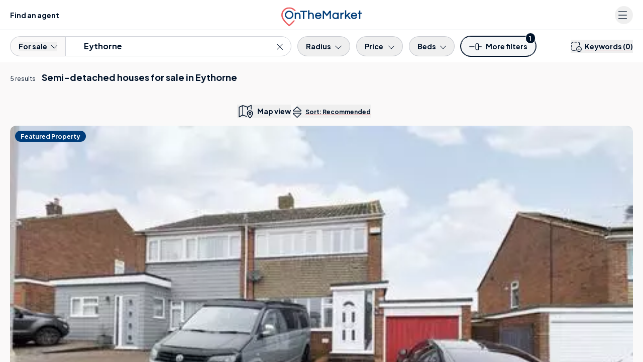

--- FILE ---
content_type: text/html; charset=UTF-8
request_url: https://www.onthemarket.com/for-sale/semi-detached/eythorne/
body_size: 55177
content:
<!DOCTYPE html><html lang="en"><head><meta charSet="utf-8" data-next-head=""/><meta content="user-scalable=yes width=device-width, initial-scale=1.0, maximum-scale=5.0" name="viewport" class="jsx-929177099" data-next-head=""/><meta http-equiv="Content-Type" content="text/html; charset=UTF-8" class="jsx-929177099" data-next-head=""/><meta http-equiv="X-UA-Compatible" content="IE=EDGE" class="jsx-929177099" data-next-head=""/><meta name="apple-mobile-web-app-capable" content="yes" class="jsx-929177099" data-next-head=""/><meta name="apple-mobile-web-app-status-bar-style" content="black" class="jsx-929177099" data-next-head=""/><meta name="theme-color" content="#001229" class="jsx-929177099" data-next-head=""/><title class="jsx-929177099" data-next-head="">Semi Detached Houses For Sale In Eythorne | OnTheMarket</title><meta name="robots" content="noodp" class="jsx-929177099" data-next-head=""/><link rel="canonical" href="https://www.onthemarket.com/for-sale/semi-detached/eythorne/" class="jsx-929177099" data-next-head=""/><link rel="manifest" href="https://www.onthemarket.com/assets/0e55a3d9/gzip/js/manifest.json" class="jsx-929177099" data-next-head=""/><link rel="apple-touch-icon" sizes="64x64" href="https://www.onthemarket.com/assets/images/icons-otm2/icon64.png" class="jsx-929177099" data-next-head=""/><link rel="apple-touch-icon" sizes="128x128" href="https://www.onthemarket.com/assets/images/icons-otm2/icon128.png" class="jsx-929177099" data-next-head=""/><link rel="apple-touch-icon" sizes="152x152" href="https://www.onthemarket.com/assets/images/icons-otm2/icon152.png" class="jsx-929177099" data-next-head=""/><link rel="icon" href="https://www.onthemarket.com/assets/images/icons-otm2/favicon.ico" type="image/x-icon" class="jsx-929177099" data-next-head=""/><link rel="shortcut icon" href="https://www.onthemarket.com/assets/images/icons-otm2/favicon.ico" type="image/x-icon" class="jsx-929177099" data-next-head=""/><link rel="icon" type="image/png" href="https://www.onthemarket.com/assets/images/icons-otm2/icon32.png" sizes="32x32" class="jsx-929177099" data-next-head=""/><meta name="twitter:site" content="@OnTheMarketCom" class="jsx-929177099" data-next-head=""/><meta name="twitter:creator" content="@OnTheMarketCom" class="jsx-929177099" data-next-head=""/><meta property="og:type" content="website" class="jsx-929177099" data-next-head=""/><meta name="description" content="Find the latest semi-detached houses available for sale in Eythorne with the UK&#x27;s most user-friendly property portal. Search properties to buy from leading estate agents." class="jsx-929177099" data-next-head=""/><meta property="og:description" content="Find the latest semi-detached houses available for sale in Eythorne with the UK&#x27;s most user-friendly property portal. Search properties to buy from leading estate agents." class="jsx-929177099" data-next-head=""/><meta property="og:title" content="Semi Detached Houses For Sale In Eythorne | OnTheMarket" class="jsx-929177099" data-next-head=""/><meta property="og:site_name" content="OnTheMarket" class="jsx-929177099" data-next-head=""/><meta property="og:image" content="https://www.onthemarket.com/assets/images/social-sharing.jpg" class="jsx-929177099" data-next-head=""/><link rel="preconnect" href="https://maps.googleapis.com" data-next-head=""/><link rel="preconnect" href="https://maps.gstatic.com" data-next-head=""/><link rel="preconnect" href="https://media.onthemarket.com"/><link rel="dns-prefetch" href="https://www.googletagmanager.com"/><link rel="dns-prefetch" href="https://www.google-analytics.com"/><link rel="dns-prefetch" href="https://media.onthemarket.com"/><link rel="preload" href="/assets/0.1.3143/_next/static/media/636a5ac981f94f8b-s.p.woff2" as="font" type="font/woff2" crossorigin="anonymous" data-next-font="size-adjust"/><link rel="preload" href="/assets/0.1.3143/_next/static/css/b198a840a47cb80e.css" as="style"/><link rel="preload" href="/assets/0.1.3143/_next/static/css/8dad620b4924f39c.css" as="style"/><link rel="preload" href="/assets/0.1.3143/_next/static/css/f14fb8540df1cda3.css" as="style"/><link rel="preload" href="/assets/0.1.3143/_next/static/css/fe397c5fe435c496.css" as="style"/><script id="service-workers" data-nscript="beforeInteractive">
        const updateReady = function(worker) {
          worker.postMessage({action: 'skipWaiting'});
        }
        const trackInstalling = function(worker) {
          worker.addEventListener('statechange', function() {
            if (worker.state == 'installed') {
              updateReady(worker);
            }
          });
        }

        if ('serviceWorker' in navigator) {
          window.addEventListener('load', function() {
            navigator.serviceWorker.register('/service-worker.js?v=').then(function(registration) {
            // Registration was successful
            console.log('ServiceWorker registration successful with scope: ', registration.scope);

            // no controller registered yet
            if (!navigator.serviceWorker.controller) {
              return;
            }

            // updated worker is waiting, call updateReady()
            if (registration.waiting) {
              updateReady(registration.waiting);
              return;
            }
            // updated worker installing, track it's state, if it becomes installed, call updateReady()
            if (registration.installing) {
              trackInstalling(registration.installing);
                return;
              }
              // listen for new workers installing, if one comes along track it, if it becomes installed, call updateReady()
              registration.addEventListener('updatefound', function() {
                trackInstalling(registration.installing);
                return;
              });
            }).catch(function(err) {
              // registration failed :(
              console.log('ServiceWorker registration failed: ', err);
            });
          });
        }
      </script><script id="dataLayerContainer" data-nscript="beforeInteractive">
        window.dataLayer = window.dataLayer || [];
        window.dataLayer.push({"g-location-type":"town","g-location-id":"2050003161","page-type":"listings-section","property-prices":["325,000","300,000","300,000","280,000","450,000","270,000","260,000"],"no-of-suggested-properties":2,"no-of-properties":5,"location-name":"Eythorne","property-type":"homes","typeahead":true,"g-hierarchy-level":9,"channel":"sale","meta-robots":"not-provided","page":1,"exclusive-first":true,"property-ids":["18502229","18178590","17704904","18249912","17347352","18019588","17211827"],"location-county":"Kent","ranking-type":"recommended","under-offer":false,"non-standard-property-count":0,"http-status":"200","location-region":"South East","location-kingdom":"UK","location-id":"eythorne","prop-types":["semi-detached"],"search-type":"for-sale","location-country":"England","frame-size":30,"location-local-authority":"Dover","breadcrumbs":["uk","kent"],"direction":"desc","view":"list","sort-field":"recommended"});
      </script><link rel="stylesheet" href="/assets/0.1.3143/_next/static/css/b198a840a47cb80e.css" data-n-g=""/><link rel="stylesheet" href="/assets/0.1.3143/_next/static/css/8dad620b4924f39c.css" data-n-p=""/><link rel="stylesheet" href="/assets/0.1.3143/_next/static/css/f14fb8540df1cda3.css" data-n-p=""/><link rel="stylesheet" href="/assets/0.1.3143/_next/static/css/fe397c5fe435c496.css" data-n-p=""/><noscript data-n-css=""></noscript><script defer="" noModule="" src="/assets/0.1.3143/_next/static/chunks/polyfills-42372ed130431b0a.js"></script><script src="/assets/0.1.3143/_next/static/chunks/webpack-b800c61990f76e1d.js" defer=""></script><script src="/assets/0.1.3143/_next/static/chunks/framework-d7945a8ad0653f37.js" defer=""></script><script src="/assets/0.1.3143/_next/static/chunks/main-8af4881ea5281068.js" defer=""></script><script src="/assets/0.1.3143/_next/static/chunks/pages/_app-3c481fe502900013.js" defer=""></script><script src="/assets/0.1.3143/_next/static/chunks/a5af9ab8-c84dab14288de185.js" defer=""></script><script src="/assets/0.1.3143/_next/static/chunks/9d08740d-f1c4eae10cd70fe2.js" defer=""></script><script src="/assets/0.1.3143/_next/static/chunks/07c2d338-881f2f7e96723529.js" defer=""></script><script src="/assets/0.1.3143/_next/static/chunks/98bef5de-0c1f2873b4aa4e46.js" defer=""></script><script src="/assets/0.1.3143/_next/static/chunks/9442-c326eddfefd76a39.js" defer=""></script><script src="/assets/0.1.3143/_next/static/chunks/9809-acbd57d82917d339.js" defer=""></script><script src="/assets/0.1.3143/_next/static/chunks/8220-31b1d34f1dd48a26.js" defer=""></script><script src="/assets/0.1.3143/_next/static/chunks/3915-d0b803013f6e3d30.js" defer=""></script><script src="/assets/0.1.3143/_next/static/chunks/7093-c409d3169772805f.js" defer=""></script><script src="/assets/0.1.3143/_next/static/chunks/1687-7619761f66a886fc.js" defer=""></script><script src="/assets/0.1.3143/_next/static/chunks/3359-85850a4b0c12837a.js" defer=""></script><script src="/assets/0.1.3143/_next/static/chunks/5865-38d51145c817e299.js" defer=""></script><script src="/assets/0.1.3143/_next/static/chunks/813-569b99198d5fad90.js" defer=""></script><script src="/assets/0.1.3143/_next/static/chunks/4623-ffe6c7c0da52dc4a.js" defer=""></script><script src="/assets/0.1.3143/_next/static/chunks/6000-b4993e804ea254af.js" defer=""></script><script src="/assets/0.1.3143/_next/static/chunks/4489-f7d944d041e91791.js" defer=""></script><script src="/assets/0.1.3143/_next/static/chunks/4726-13769ed40de0b7ec.js" defer=""></script><script src="/assets/0.1.3143/_next/static/chunks/4855-10bfeb709557e18b.js" defer=""></script><script src="/assets/0.1.3143/_next/static/chunks/9979-69f4ea36c3eeb16d.js" defer=""></script><script src="/assets/0.1.3143/_next/static/chunks/3845-4998d407bcd064c5.js" defer=""></script><script src="/assets/0.1.3143/_next/static/chunks/6991-9dca4f97361eccd5.js" defer=""></script><script src="/assets/0.1.3143/_next/static/chunks/pages/%5BsearchType%5D/%5Bproperty%5D/%5Blocation%5D-b3640a3d1efa4c30.js" defer=""></script><script src="/assets/0.1.3143/_next/static/0.1.3143/_buildManifest.js" defer=""></script><script src="/assets/0.1.3143/_next/static/0.1.3143/_ssgManifest.js" defer=""></script><style id="__jsx-929177099">:root{--font-plus-jakarta-sans:'Plus Jakarta Sans', 'Plus Jakarta Sans Fallback', Helvetica, Arial, sans-serif;--font-weight-semibold:600;--font-weight-bold:700;false}</style></head><body class="searchTypePropertyLocation"><link rel="preload" as="image" imageSrcSet="https://media.onthemarket.com/properties/18502229/1588367282/image-0-480x320.webp" fetchPriority="high"/><link rel="preload" as="image" imageSrcSet="https://media.onthemarket.com/properties/18502229/1588367282/image-1-480x320.webp" fetchPriority="high"/><link rel="preload" as="image" imageSrcSet="https://media.onthemarket.com/properties/18502229/1588367282/image-2-480x320.webp" fetchPriority="high"/><link rel="preload" as="image" imageSrcSet="https://media.onthemarket.com/properties/18502229/1588367282/image-3-480x320.webp" fetchPriority="high"/><link rel="preload" as="image" imageSrcSet="https://media.onthemarket.com/properties/18502229/1588367282/image-4-480x320.webp" fetchPriority="high"/><link rel="preload" as="image" href="https://media.onthemarket.com/agents/companies/9379/220525151409592/logo-190x100.png" fetchPriority="high"/><link rel="preload" as="image" imageSrcSet="https://media.onthemarket.com/properties/18178590/1586848243/image-0-480x320.webp" fetchPriority="high"/><link rel="preload" as="image" imageSrcSet="https://media.onthemarket.com/properties/18178590/1586848243/image-1-480x320.webp" fetchPriority="high"/><link rel="preload" as="image" imageSrcSet="https://media.onthemarket.com/properties/18178590/1586848243/image-2-480x320.webp" fetchPriority="high"/><link rel="preload" as="image" imageSrcSet="https://media.onthemarket.com/properties/18178590/1586848243/image-3-480x320.webp" fetchPriority="high"/><link rel="preload" as="image" imageSrcSet="https://media.onthemarket.com/properties/18178590/1586848243/image-4-480x320.webp" fetchPriority="high"/><link rel="preload" as="image" imageSrcSet="https://media.onthemarket.com/properties/17704904/1588184783/image-0-480x320.webp" fetchPriority="high"/><link rel="preload" as="image" imageSrcSet="https://media.onthemarket.com/properties/17704904/1588184783/image-1-480x320.webp" fetchPriority="high"/><link rel="preload" as="image" imageSrcSet="https://media.onthemarket.com/properties/17704904/1588184783/image-2-480x320.webp" fetchPriority="high"/><link rel="preload" as="image" imageSrcSet="https://media.onthemarket.com/properties/17704904/1588184783/image-3-480x320.webp" fetchPriority="high"/><link rel="preload" as="image" imageSrcSet="https://media.onthemarket.com/properties/17704904/1588184783/image-4-480x320.webp" fetchPriority="high"/><link rel="preload" as="image" imageSrcSet="https://media.onthemarket.com/properties/18249912/1579623357/image-0-480x320.webp" fetchPriority="high"/><link rel="preload" as="image" href="https://media.onthemarket.com/agents/branches/68279/240322120231642/logo-190x100.jpg" fetchPriority="high"/><link rel="preload" as="image" imageSrcSet="https://media.onthemarket.com/properties/17347352/1569505532/image-0-480x320.webp" fetchPriority="high"/><link rel="preload" as="image" imageSrcSet="https://media.onthemarket.com/properties/17347352/1569505532/image-1-480x320.webp" fetchPriority="high"/><link rel="preload" as="image" imageSrcSet="https://media.onthemarket.com/properties/17347352/1569505532/image-2-480x320.webp" fetchPriority="high"/><link rel="preload" as="image" imageSrcSet="https://media.onthemarket.com/properties/17347352/1569505532/image-3-480x320.webp" fetchPriority="high"/><link rel="preload" as="image" imageSrcSet="https://media.onthemarket.com/properties/17347352/1569505532/image-4-480x320.webp" fetchPriority="high"/><link rel="preload" as="image" imageSrcSet="https://media.onthemarket.com/properties/18019588/1573915859/image-0-480x320.webp"/><link rel="preload" as="image" imageSrcSet="https://media.onthemarket.com/properties/18019588/1578648395/image-1-480x320.webp"/><link rel="preload" as="image" imageSrcSet="https://media.onthemarket.com/properties/18019588/1577519629/image-2-480x320.webp"/><link rel="preload" as="image" imageSrcSet="https://media.onthemarket.com/properties/18019588/1573915859/image-3-480x320.webp"/><link rel="preload" as="image" imageSrcSet="https://media.onthemarket.com/properties/18019588/1571522600/image-4-480x320.webp"/><link rel="preload" as="image" href="https://media.onthemarket.com/agents/companies/4456/190103091306733/logo-190x100.png"/><link rel="preload" as="image" imageSrcSet="https://media.onthemarket.com/properties/17211827/1563668026/image-0-480x320.webp"/><link rel="preload" as="image" imageSrcSet="https://media.onthemarket.com/properties/17211827/1563668026/image-1-480x320.webp"/><link rel="preload" as="image" imageSrcSet="https://media.onthemarket.com/properties/17211827/1555395927/image-2-480x320.webp"/><link rel="preload" as="image" imageSrcSet="https://media.onthemarket.com/properties/17211827/1563668026/image-3-480x320.webp"/><link rel="preload" as="image" imageSrcSet="https://media.onthemarket.com/properties/17211827/1549222861/image-4-480x320.webp"/><div id="__next"><div data-rht-toaster="" style="position:fixed;z-index:9999;top:16px;left:16px;right:16px;bottom:16px;pointer-events:none" class="toast"></div><div data-component="search-results-map-list" class="md:flex md:h-screen"><div class="icons-wrapper-defs hidden"><svg class="svg-icon"><defs><symbol id="icon-bedroom"><path d="m28.85,23.439l-28.178,0a0.605,0.605 0 0 1 -0.64,-0.64l0,-6.6a0.605,0.605 0 0 1 0.64,-0.637l28.178,0a0.605,0.605 0 0 1 0.64,0.64l0,6.6a0.689,0.689 0 0 1 -0.64,0.637zm-27.537,-1.277l26.9,0l0,-5.319l-26.9,0l0,5.319z"></path><path d="m24.175,7.813l-2.434,0a0.64,0.64 0 0 1 0,-1.281l1.793,0l0,-5.251l-17.546,0l0,5.251l1.6,0a0.64,0.64 0 0 1 0,1.281l-2.241,0a0.605,0.605 0 0 1 -0.64,-0.64l0,-6.533a0.605,0.605 0 0 1 0.64,-0.64l18.76,0a0.605,0.605 0 0 1 0.64,0.64l0,6.532a0.558,0.558 0 0 1 -0.572,0.641z"></path><path d="m16.426,7.813l-3.33,0a0.64,0.64 0 1 1 0,-1.281l3.33,0a0.605,0.605 0 0 1 0.64,0.64a0.642,0.642 0 0 1 -0.64,0.641z"></path><path d="m28.85,16.847l-28.178,0a0.764,0.764 0 0 1 -0.576,-0.32a0.582,0.582 0 0 1 0,-0.64l4.675,-9.03a0.616,0.616 0 1 1 1.089,0.576l-4.1,8.133l26,0l-4.163,-8.069a0.616,0.616 0 0 1 1.089,-0.576l4.675,9.03a0.748,0.748 0 0 1 0,0.64a0.582,0.582 0 0 1 -0.511,0.256z"></path><path d="m4.771,26a0.605,0.605 0 0 1 -0.64,-0.64l0,-2.562a0.64,0.64 0 1 1 1.281,0l0,2.56a0.605,0.605 0 0 1 -0.641,0.642z"></path><path d="m24.751,26a0.605,0.605 0 0 1 -0.64,-0.64l0,-2.562a0.64,0.64 0 1 1 1.281,0l0,2.56a0.642,0.642 0 0 1 -0.641,0.642z"></path><path d="m13.097,9.286l-5.06,0a0.605,0.605 0 0 1 -0.64,-0.64l0,-2.883a0.605,0.605 0 0 1 0.64,-0.64l5.06,0a0.605,0.605 0 0 1 0.64,0.64l0,2.882a0.642,0.642 0 0 1 -0.64,0.641zm-4.419,-1.281l3.778,0l0,-1.6l-3.778,0l0,1.6z"></path><path d="m21.486,9.286l-5.06,0a0.605,0.605 0 0 1 -0.64,-0.64l0,-2.883a0.605,0.605 0 0 1 0.64,-0.64l5.06,0a0.605,0.605 0 0 1 0.64,0.64l0,2.882a0.642,0.642 0 0 1 -0.64,0.641zm-4.419,-1.281l3.778,0l0,-1.6l-3.778,0l0,1.6z"></path></symbol><symbol id="icon-bathroom"><path d="m23.99001,22.797l-18.46301,0a5.5,5.5 0 0 1 -5.52699,-5.527l0,-5.024a0.593,0.593 0 0 1 0.62801,-0.628l28.261,0a0.593,0.593 0 0 1 0.62799,0.628l0,5.024a5.535,5.535 0 0 1 -5.52699,5.527zm-22.73401,-9.986l0,4.4a4.275,4.275 0 0 0 4.271,4.267l18.46301,0a4.275,4.275 0 0 0 4.271,-4.271l0,-4.4l-27.005,0.004z"></path><path d="m6.28001,26a0.593,0.593 0 0 1 -0.62801,-0.628l0,-3.2a0.628,0.628 0 0 1 1.256,0l0,3.2a0.593,0.593 0 0 1 -0.62799,0.628z"></path><path d="m23.23699,26a0.593,0.593 0 0 1 -0.62799,-0.628l0,-3.2a0.628,0.628 0 0 1 1.256,0l0,3.2a0.629,0.629 0 0 1 -0.62801,0.628z"></path><path d="m25.497,26l-21.478,0a0.628,0.628 0 0 1 0,-1.256l21.478,0a0.593,0.593 0 0 1 0.628,0.628a0.629,0.629 0 0 1 -0.628,0.628z"></path><path d="m3.14001,12.812a0.593,0.593 0 0 1 -0.62801,-0.628l0,-11.556a0.593,0.593 0 0 1 0.62801,-0.628l4.019,0a0.593,0.593 0 0 1 0.62799,0.628l0,1.947a0.628,0.628 0 0 1 -1.256,0l0,-1.319l-2.763,0l0,10.928a0.629,0.629 0 0 1 -0.62799,0.628z"></path><path d="m9.29399,6.029l-4.33299,0a0.593,0.593 0 0 1 -0.62801,-0.628a2.826,2.826 0 0 1 5.65201,0a0.8,0.8 0 0 1 -0.69101,0.628zm-3.579,-1.254l2.826,0a1.5,1.5 0 0 0 -1.382,-0.942a1.587,1.587 0 0 0 -1.444,0.942z"></path></symbol><symbol id="icon-detached"><path d="m2.8042,6.69104l0,19.05701l23.2002,0l0,-19.05701"></path><path d="m0.80566,7.49414l13.81152,-6.89404l13.56934,6.89404"></path></symbol><symbol id="icon-semi-detached"><path d="m2.18428,5.79696l0,19.05713l12.60938,0l0,-19.05713"></path><path d="m14.68428,5.79696l0,19.05713l12.60938,0l0,-19.05713"></path><path d="m0.84228,6.68993l7.67969,-6.08997l5.81152,4.60901"></path><path d="m15.14404,5.21007l5.81348,-4.61011l7.67773,6.08997"></path></symbol><symbol id="icon-terraced"><path d="m2.17792,3.827l0,19.05701l8.5,0l0,-19.05701"></path><path d="m10.60394,3.827l0,19.05701l8.5,0l0,-19.05701"></path><path d="m19.10492,3.827l0,19.05701l8.5,0l0,-19.05701"></path><path d="m0.83594,4.54288l5.59082,-3.94702l4.19434,2.96008"></path><path d="m10.66034,3.56094l4.19336,-2.95996l4.36719,3.08398"></path><path d="m19.1604,3.56094l4.19238,-2.95996l5.59277,3.94702"></path></symbol><symbol id="icon-end-of-terrace"><path d="m2.17792,3.82602l0,19.05701l8.5,0l0,-19.05701"></path><path d="m10.60394,3.82602l0,19.05701l8.5,0l0,-19.05701"></path><path d="m19.10492,3.82602l0,19.05701l8.5,0l0,-19.05701"></path><path d="m0.83594,4.5419l5.59082,-3.94702l4.19434,2.96008"></path><path d="m10.66034,3.55997l4.19336,-2.95996l4.36719,3.08398"></path><path d="m19.1604,3.55997l4.19238,-2.95996l5.59277,3.94702"></path><g class="icon-end-of-terrace end"><path d="m19.2749,22.88306l8.31104,0l0,-19.00806l-4.37207,-2.71289l-3.93799,2.71289l-0.00098,19.00806z"></path></g></symbol><symbol id="icon-bungalow"><path d="m23.49249,9.45197l0.57031,0.23108l6.2666,2.53406"></path><path d="m23.33588,25.74707l4.81641,0l0,-14.06604"></path><path d="m2.81616,6.69104l0,19.05701l20.33398,0l0,-19.05701"></path><path d="m0.81653,7.49408l12.36523,-6.89404l12.14648,6.89404"></path></symbol><symbol id="icon-flat"><rect x="8" y="3" height="22" width="13"></rect><rect height="20.8" width="11.8" y="3.6" x="8.6"></rect><rect x="0" y="0" height="25" width="13"></rect><rect id="svg_9" height="23.8" width="11.8" y="0.6" x="0.6"></rect><rect id="svg_11" x="16" y="0" height="25" width="13"></rect><rect id="svg_12" height="23.8" width="11.8" y="0.6" x="16.6"></rect></symbol><symbol id="icon-developments" viewBox="0 0 32.497 26"><path fill="currentColor" d="M18.686,16.235H13.811a2.438,2.438,0,0,0-2.437,2.437v6.5a.812.812,0,1,0,1.625,0v-6.5a.815.815,0,0,1,.812-.812h4.875a.812.812,0,0,1,.812.812v6.5a.812.812,0,1,0,1.625,0v-6.5A2.438,2.438,0,0,0,18.686,16.235ZM3.752,9.8l-2.244.924A2.431,2.431,0,0,0,0,12.975V25.131a.842.842,0,0,0,.676.844.816.816,0,0,0,.949-.8v-12.2a.815.815,0,0,1,.505-.754l2.24-.92A.814.814,0,0,0,3.752,9.8ZM25.277,5.627,17.153.215a1.994,1.994,0,0,0-.9-.229,1.576,1.576,0,0,0-.9.273L7.226,5.671A1.528,1.528,0,0,0,6.5,7.024V25.172a.812.812,0,1,0,1.625,0V7.024l8.124-5.413,8.124,5.413V25.172a.812.812,0,1,0,1.625,0V7.024A1.665,1.665,0,0,0,25.277,5.627Zm5.712,5.093L28.745,9.8a.813.813,0,1,0-.618,1.5l2.244.922a.806.806,0,0,1,.5.748V25.131a.842.842,0,0,0,.676.844.815.815,0,0,0,.949-.8v-12.2A2.433,2.433,0,0,0,30.989,10.72Z"></path></symbol><symbol id="icon-phone-v2" viewBox="0 0 26.626 26.631"><defs><clipPath id="a"><path fill="currentColor" d="M0 0h26.626v26.631H0z"></path></clipPath></defs><g clip-path="url(#a)"><path d="M21.83 26.632a2.913 2.913 0 0 1-.525-.048 15.94 15.94 0 0 1-6.821-2.284 34.816 34.816 0 0 1-10.332-9.376A20.186 20.186 0 0 1 .358 7.363a17.511 17.511 0 0 1-.351-2.521 2.718 2.718 0 0 1 .9-2.2l.763-.766c.406-.408.813-.818 1.227-1.22A1.89 1.89 0 0 1 4.362 0a1.973 1.973 0 0 1 1.351.888l3.763 5.1a2.051 2.051 0 0 1-.385 3.182 2.177 2.177 0 0 0-.782.979 2 2 0 0 0 .291 1.43 15.225 15.225 0 0 0 3.14 3.842 33.152 33.152 0 0 0 2.76 2.264 4.183 4.183 0 0 0 1.223.589 1.147 1.147 0 0 0 1.318-.339c.271-.31.5-.566.744-.8a1.883 1.883 0 0 1 2.588-.172 432.331 432.331 0 0 1 5.478 4.042 1.575 1.575 0 0 1 .223 2.557 59.964 59.964 0 0 1-2.349 2.359 2.927 2.927 0 0 1-1.893.709M4.221 1.611c-.017.024-.093.076-.208.187-.407.4-.808.8-1.209 1.2L2 3.8a1.14 1.14 0 0 0-.4.932 16.225 16.225 0 0 0 .311 2.26 18.647 18.647 0 0 0 3.507 6.956 33.323 33.323 0 0 0 9.891 8.979 14.335 14.335 0 0 0 6.18 2.064.773.773 0 0 1 .084.013 1.288 1.288 0 0 0 1.082-.277 58.273 58.273 0 0 0 2.283-2.3 1.04 1.04 0 0 1 .092-.084c-.038-.019-.067 0-.1-.028q-2.75-2.06-5.53-4.081a.321.321 0 0 0-.464.012 9.99 9.99 0 0 0-.644.689 2.722 2.722 0 0 1-3.07.858 5.682 5.682 0 0 1-1.657-.81 34.517 34.517 0 0 1-2.89-2.372 16.658 16.658 0 0 1-3.435-4.2 3.556 3.556 0 0 1-.485-2.642.851.851 0 0 1 .035-.122A3.8 3.8 0 0 1 8.221 7.83a.563.563 0 0 0 .121-.094.449.449 0 0 0-.02-.636.832.832 0 0 1-.1-.109l-3.8-5.152a1.2 1.2 0 0 0-.2-.228" fill="currentColor"></path></g></symbol><symbol id="icon-leaf" viewBox="0 0 39 50"><g><path d="m21.135,41.37503l0,2.96997l-2.94,0l0,-2.95996c-0.48102,-0.09204 -0.927,-0.167 -1.36798,-0.26294a13.342,13.342 0 0 1 -10.43402,-12.19019a11.539,11.539 0 0 1 1.34002,-5.83301a48.453,48.453 0 0 1 5.78297,-9.06079c1.84705,-2.33911 3.84399,-4.56811 5.77405,-6.84521l0.41998,-0.4939a2.939,2.939 0 0 0 0.27301,0.44312a73.969,73.969 0 0 1 10.88398,14.54296a15.427,15.427 0 0 1 1.914,4.79493a11.823,11.823 0 0 1 -1.25202,7.59106a13.045,13.045 0 0 1 -10.17596,7.25c-0.04803,0.00684 -0.09399,0.02295 -0.21802,0.05396m0.02698,-20.57593l0,3.09985l2.11005,-1.39185l1.63097,2.45093c-1.172,0.78003 -2.29999,1.52588 -3.42102,2.28394c-0.13697,0.09302 -0.32996,0.24414 -0.33301,0.37207c-0.026,1.13086 -0.01495,2.26294 -0.01495,3.48999l3.54394,-2.6521l1.76105,2.34717c-0.18305,0.14502 -0.33203,0.2688 -0.487,0.38501c-1.5,1.12598 -3.00604,2.24878 -4.5,3.38183c-0.13001,0.1001 -0.29999,0.25904 -0.29999,0.39502c-0.02405,1.12403 -0.01404,2.24805 -0.01404,3.375a1.051,1.051 0 0 0 0.18298,0.01197a10.307,10.307 0 0 0 8.63702,-10.61402a10.893,10.893 0 0 0 -1.43298,-4.23486a57.51,57.51 0 0 0 -6.685,-9.75611c-0.70001,-0.85791 -1.422,-1.69384 -2.20001,-2.61303c-0.11401,0.156 -0.18604,0.2622 -0.26598,0.36206c-1.53004,1.90698 -3.10199,3.78393 -4.58504,5.73413a35,35 0 0 0 -4.46098,7.28882a10.131,10.131 0 0 0 -0.93404,3.26416a9.764,9.764 0 0 0 3.83106,8.43799a9.942,9.942 0 0 0 4.95996,2.15698c0,-1.09204 0.01599,-2.1521 -0.01398,-3.20996a0.87,0.87 0 0 0 -0.29998,-0.58814c-1.51405,-1.16284 -3.047,-2.30004 -4.57404,-3.44897c-0.138,-0.1001 -0.26996,-0.21607 -0.41498,-0.33203l1.76099,-2.344l3.54303,2.64795c0,-1.19995 0.00897,-2.29394 -0.01202,-3.38598a0.624,0.624 0 0 0 -0.255,-0.4148c-0.55798,-0.40015 -1.13501,-0.76807 -1.70502,-1.14819l-1.79999,-1.19995l1.638,-2.45093l2.14502,1.42505l0,-3.125l2.96497,0z" fill="currentColor"></path></g></symbol></defs></svg><svg style="display:none"><symbol data-prefix="fal" data-icon="bed-empty" class="svg-inline--fa fa-bed-empty" role="img" viewBox="0 0 576 512" aria-hidden="true" id="icon-bed"><path fill="currentColor" d="M16 32c8.8 0 16 7.2 16 16l0 112 432 0c61.9 0 112 50.1 112 112l0 192c0 8.8-7.2 16-16 16s-16-7.2-16-16l0-80-512 0 0 80c0 8.8-7.2 16-16 16S0 472.8 0 464L0 48c0-8.8 7.2-16 16-16zM32 192l0 160 512 0 0-80c0-44.2-35.8-80-80-80L32 192z"></path></symbol></svg><svg style="display:none"><symbol data-prefix="fal" data-icon="bed-front" class="svg-inline--fa fa-bed-front" role="img" viewBox="0 0 512 512" aria-hidden="true" id="icon-bed-front"><path fill="currentColor" d="M64 96l0 40.6c9.4-5.4 20.3-8.6 32-8.6l112 0c19.1 0 36.3 8.4 48 21.7 11.7-13.3 28.9-21.7 48-21.7l112 0c11.7 0 22.6 3.1 32 8.6L448 96c0-17.7-14.3-32-32-32L96 64C78.3 64 64 78.3 64 96zm416 96l0 48c19.4 14.6 32 37.8 32 64l0 160c0 8.8-7.2 16-16 16s-16-7.2-16-16l0-48-448 0 0 48c0 8.8-7.2 16-16 16S0 472.8 0 464L0 304c0-26.2 12.6-49.4 32-64L32 96c0-35.3 28.7-64 64-64l320 0c35.3 0 64 28.7 64 64l0 96zm-32 33.6l0-33.6c0-17.7-14.3-32-32-32l-112 0c-17.7 0-32 14.3-32 32l0 32 160 0c5.5 0 10.8 .6 16 1.6zM240 224l0-32c0-17.7-14.3-32-32-32L96 160c-17.7 0-32 14.3-32 32l0 33.6c5.2-1 10.5-1.6 16-1.6l160 0zm240 80c0-26.5-21.5-48-48-48L80 256c-26.5 0-48 21.5-48 48l0 80 448 0 0-80z"></path></symbol></svg><svg style="display:none"><symbol data-prefix="fal" data-icon="bath" class="svg-inline--fa fa-bath" role="img" viewBox="0 0 512 512" aria-hidden="true" id="icon-bath"><path fill="currentColor" d="M64 61.3c0-16.2 13.1-29.3 29.3-29.3 7.8 0 15.2 3.1 20.7 8.6L139 65.7c-7 11.1-11 24.2-11 38.3 0 20.2 8.3 38.5 21.8 51.6l-1.1 1.1c-6.2 6.2-6.2 16.4 0 22.6s16.4 6.2 22.6 0l104-104c6.2-6.2 6.2-16.4 0-22.6s-16.4-6.2-22.6 0l-1.1 1.1c-13.1-13.4-31.4-21.8-51.6-21.8-14.1 0-27.2 4-38.3 11L136.6 17.9C125.1 6.5 109.5 0 93.3 0 59.4 0 32 27.4 32 61.3l0 194.7-16 0c-8.8 0-16 7.2-16 16s7.2 16 16 16l16 0 0 80c0 30.5 12.2 58.2 32 78.4L64 496c0 8.8 7.2 16 16 16s16-7.2 16-16l0-26.8c14.5 6.9 30.8 10.8 48 10.8l224 0c17.2 0 33.5-3.9 48-10.8l0 26.8c0 8.8 7.2 16 16 16s16-7.2 16-16l0-49.6c19.8-20.2 32-47.9 32-78.4l0-80 16 0c8.8 0 16-7.2 16-16s-7.2-16-16-16L64 256 64 61.3zM229 76.4L172.4 133c-7.6-7.3-12.4-17.6-12.4-29 0-22.1 17.9-40 40-40 11.4 0 21.7 4.8 29 12.4zM64 288l384 0 0 80c0 44.2-35.8 80-80 80l-224 0c-44.2 0-80-35.8-80-80l0-80z"></path></symbol></svg><svg style="display:none"><symbol data-prefix="fal" data-icon="envelope" class="svg-inline--fa fa-envelope" role="img" viewBox="0 0 512 512" aria-hidden="true" id="icon-envelope"><path fill="currentColor" d="M0 122.5l0-2.5 .1 0C1.3 88.9 27 64 58.5 64l395 0c31.5 0 57.1 24.9 58.4 56l.1 0 0 264c0 35.3-28.7 64-64 64L64 448c-35.3 0-64-28.7-64-64L0 122.5zm480 53.1L303.3 305.1c-28.2 20.6-66.5 20.6-94.6 0L32 175.6 32 384c0 17.7 14.3 32 32 32l384 0c17.7 0 32-14.3 32-32l0-208.4zm0-53.1c0-14.6-11.9-26.5-26.5-26.5l-395 0c-14.6 0-26.5 11.9-26.5 26.5 0 8.4 4 16.4 10.8 21.4L227.6 279.3c16.9 12.4 39.9 12.4 56.8 0L469.2 143.8c6.8-5 10.8-12.9 10.8-21.4z"></path></symbol></svg><svg style="display:none"><symbol data-prefix="fal" data-icon="up-right-and-down-left-from-center" class="svg-inline--fa fa-up-right-and-down-left-from-center" role="img" viewBox="0 0 512 512" aria-hidden="true" id="icon-expand-alt"><path fill="currentColor" d="M321 0c-18.2 0-33 14.8-33 33 0 8.7 3.5 17.1 9.7 23.3l35.7 35.7-71.7 71.7c-15.6 15.6-15.6 40.9 0 56.6l30.1 30.1c15.6 15.6 40.9 15.6 56.6 0l71.7-71.7 35.7 35.7c6.2 6.2 14.6 9.7 23.3 9.7 18.2 0 33-14.8 33-33l0-159c0-17.7-14.3-32-32-32L321 0zm-1 33c0-.5 .4-1 1-1l159 0 0 159c0 .5-.4 1-1 1-.3 0-.5-.1-.7-.3l-47-47c-6.2-6.2-16.4-6.2-22.6 0l-83 83c-3.1 3.1-8.2 3.1-11.3 0l-30.1-30.1c-3.1-3.1-3.1-8.2 0-11.3l83-83c6.2-6.2 6.2-16.4 0-22.6l-47-47c-.2-.2-.3-.4-.3-.7zM32 512l159 0c18.2 0 33-14.8 33-33 0-8.7-3.5-17.1-9.7-23.3l-35.7-35.7 71.7-71.7c15.6-15.6 15.6-40.9 0-56.6l-30.1-30.1c-15.6-15.6-40.9-15.6-56.6 0L92 333.4 56.3 297.7c-6.2-6.2-14.6-9.7-23.3-9.7-18.2 0-33 14.8-33 33L0 480c0 17.7 14.3 32 32 32zm160-33c0 .5-.4 1-1 1l-159 0 0-159c0-.5 .4-1 1-1 .3 0 .5 .1 .7 .3l47 47c6.2 6.2 16.4 6.2 22.6 0l83-83c3.1-3.1 8.2-3.1 11.3 0l30.1 30.1c3.1 3.1 3.1 8.2 0 11.3l-83 83c-6.2 6.2-6.2 16.4 0 22.6l47 47c.2 .2 .3 .4 .3 .7z"></path></symbol></svg><svg style="display:none"><symbol data-prefix="fal" data-icon="map-location-dot" class="svg-inline--fa fa-map-location-dot" role="img" viewBox="0 0 640 512" aria-hidden="true" id="icon-map-v2"><path fill="currentColor" d="M576 26.7c0-5.6-2.9-10.7-7.6-13.6s-10.6-3.2-15.6-.7L416.9 80.7 242.6 22.6c-11.5-3.8-24-3.2-35 1.8L73.4 85.3C67.7 87.9 64 93.6 64 99.9l0 385.4c0 5.6 2.9 10.7 7.6 13.6s10.6 3.2 15.6 .7l135.9-68.4 174.3 58.1 .6 .2c-3.7-5.6-7.3-11.3-10.8-17.1-4.7-7.8-9.4-16.1-13.8-24.8l-133.4-44.5 0-347.7 160 53.3 0 109.4c9.7-8.6 20.5-16.1 32-22.2l0-87 112-56.4 0 126.4c11.1 2.1 21.8 5.3 32 9.5l0-161.8zM208 403L96 459.4 96 110.2 208 59.4 208 403zM512 256c49.1 0 88 39 88 85.9 0 25.6-12.4 57.1-31.8 89.4-18 29.9-39.9 57.1-56.2 75.8-16.4-18.7-38.2-45.8-56.2-75.8-19.4-32.3-31.8-63.8-31.8-89.4 0-46.9 38.9-85.9 88-85.9zM392 341.9c0 68.9 64.1 150.4 98.6 189.3 11.6 13 31.3 13 42.9 0 34.5-38.9 98.6-120.4 98.6-189.3 0-65.1-53.7-117.9-120-117.9S392 276.8 392 341.9zM512 368a24 24 0 1 1 0-48 24 24 0 1 1 0 48zm-56-24a56 56 0 1 0 112 0 56 56 0 1 0 -112 0z"></path></symbol></svg><svg style="display:none"><symbol data-prefix="fal" data-icon="rectangle-list" class="svg-inline--fa fa-rectangle-list" role="img" viewBox="0 0 512 512" aria-hidden="true" id="icon-list-v2"><path fill="currentColor" d="M64 96c-17.7 0-32 14.3-32 32l0 256c0 17.7 14.3 32 32 32l384 0c17.7 0 32-14.3 32-32l0-256c0-17.7-14.3-32-32-32L64 96zM0 128C0 92.7 28.7 64 64 64l384 0c35.3 0 64 28.7 64 64l0 256c0 35.3-28.7 64-64 64L64 448c-35.3 0-64-28.7-64-64L0 128zM128 232a24 24 0 1 1 0-48 24 24 0 1 1 0 48zm80-40l192 0c8.8 0 16 7.2 16 16s-7.2 16-16 16l-192 0c-8.8 0-16-7.2-16-16s7.2-16 16-16zm0 96l192 0c8.8 0 16 7.2 16 16s-7.2 16-16 16l-192 0c-8.8 0-16-7.2-16-16s7.2-16 16-16zM104 304a24 24 0 1 1 48 0 24 24 0 1 1 -48 0z"></path></symbol></svg><svg style="display:none"><symbol data-prefix="fal" data-icon="grid-2" class="svg-inline--fa fa-grid-2" role="img" viewBox="0 0 448 512" aria-hidden="true" id="icon-grid-v2"><path fill="currentColor" d="M48 64c-8.8 0-16 7.2-16 16l0 96c0 8.8 7.2 16 16 16l96 0c8.8 0 16-7.2 16-16l0-96c0-8.8-7.2-16-16-16L48 64zM0 80C0 53.5 21.5 32 48 32l96 0c26.5 0 48 21.5 48 48l0 96c0 26.5-21.5 48-48 48l-96 0c-26.5 0-48-21.5-48-48L0 80zM48 320c-8.8 0-16 7.2-16 16l0 96c0 8.8 7.2 16 16 16l96 0c8.8 0 16-7.2 16-16l0-96c0-8.8-7.2-16-16-16l-96 0zM0 336c0-26.5 21.5-48 48-48l96 0c26.5 0 48 21.5 48 48l0 96c0 26.5-21.5 48-48 48l-96 0c-26.5 0-48-21.5-48-48l0-96zM400 64l-96 0c-8.8 0-16 7.2-16 16l0 96c0 8.8 7.2 16 16 16l96 0c8.8 0 16-7.2 16-16l0-96c0-8.8-7.2-16-16-16zM304 32l96 0c26.5 0 48 21.5 48 48l0 96c0 26.5-21.5 48-48 48l-96 0c-26.5 0-48-21.5-48-48l0-96c0-26.5 21.5-48 48-48zm0 288c-8.8 0-16 7.2-16 16l0 96c0 8.8 7.2 16 16 16l96 0c8.8 0 16-7.2 16-16l0-96c0-8.8-7.2-16-16-16l-96 0zm-48 16c0-26.5 21.5-48 48-48l96 0c26.5 0 48 21.5 48 48l0 96c0 26.5-21.5 48-48 48l-96 0c-26.5 0-48-21.5-48-48l0-96z"></path></symbol></svg><svg style="display:none"><symbol data-prefix="fal" data-icon="sort" class="svg-inline--fa fa-sort" role="img" viewBox="0 0 384 512" aria-hidden="true" id="icon-sort-v2"><path fill="currentColor" d="M32 192L352 192 192 32 32 192zm0 32c-12.9 0-24.6-7.8-29.6-19.8S.2 178.5 9.4 169.4l160-160c12.5-12.5 32.8-12.5 45.3 0l160 160c9.2 9.2 11.9 22.9 6.9 34.9S364.9 224 352 224L32 224zm0 96l160 160 160-160-320 0zm0-32l320 0c12.9 0 24.6 7.8 29.6 19.8s2.2 25.7-6.9 34.9l-160 160c-12.5 12.5-32.8 12.5-45.3 0l-160-160c-9.2-9.2-11.9-22.9-6.9-34.9S19.1 288 32 288z"></path></symbol></svg><svg style="display:none"><symbol data-prefix="fal" data-icon="id-card-clip" class="svg-inline--fa fa-id-card-clip" role="img" viewBox="0 0 576 512" aria-hidden="true" id="icon-card"><path fill="currentColor" d="M352 0l-128 0 0 64 128 0 0-64zM224-32l128 0c17.7 0 32 14.3 32 32l0 64c0 17.7-14.3 32-32 32L224 96c-17.7 0-32-14.3-32-32l0-64c0-17.7 14.3-32 32-32zm96 256a32 32 0 1 0 -64 0 32 32 0 1 0 64 0zm-96 0a64 64 0 1 1 128 0 64 64 0 1 1 -128 0zM208 400c0 8.8-7.2 16-16 16s-16-7.2-16-16c0-44.2 35.8-80 80-80l64 0c44.2 0 80 35.8 80 80 0 8.8-7.2 16-16 16s-16-7.2-16-16c0-26.5-21.5-48-48-48l-64 0c-26.5 0-48 21.5-48 48zM64 32l80 0 0 32-80 0C46.3 64 32 78.3 32 96l0 320c0 17.7 14.3 32 32 32l448 0c17.7 0 32-14.3 32-32l0-320c0-17.7-14.3-32-32-32l-80 0 0-32 80 0c35.3 0 64 28.7 64 64l0 320c0 35.3-28.7 64-64 64L64 480c-35.3 0-64-28.7-64-64L0 96C0 60.7 28.7 32 64 32z"></path></symbol></svg><svg style="display:none"><symbol data-prefix="fal" data-icon="calculator" class="svg-inline--fa fa-calculator" role="img" viewBox="0 0 384 512" aria-hidden="true" id="icon-calculator"><path fill="currentColor" d="M352 160l0 288c0 17.7-14.3 32-32 32L64 480c-17.7 0-32-14.3-32-32l0-288 320 0zm0-32l-320 0 0-64c0-17.7 14.3-32 32-32l256 0c17.7 0 32 14.3 32 32l0 64zm32 0l0-64c0-35.3-28.7-64-64-64L64 0C28.7 0 0 28.7 0 64L0 448c0 35.3 28.7 64 64 64l256 0c35.3 0 64-28.7 64-64l0-320zM72 224a24 24 0 1 0 48 0 24 24 0 1 0 -48 0zm24 72a24 24 0 1 0 0 48 24 24 0 1 0 0-48zm72-72a24 24 0 1 0 48 0 24 24 0 1 0 -48 0zm24 72a24 24 0 1 0 0 48 24 24 0 1 0 0-48zm72-72a24 24 0 1 0 48 0 24 24 0 1 0 -48 0zm24 72a24 24 0 1 0 0 48 24 24 0 1 0 0-48zM264 416c0 13.3 10.7 24 24 24s24-10.7 24-24-10.7-24-24-24-24 10.7-24 24zM80 400c-8.8 0-16 7.2-16 16s7.2 16 16 16l128 0c8.8 0 16-7.2 16-16s-7.2-16-16-16L80 400z"></path></symbol></svg><svg style="display:none"><symbol data-prefix="fal" data-icon="square-sliders" class="svg-inline--fa fa-square-sliders" role="img" viewBox="0 0 448 512" aria-hidden="true" id="icon-square-sliders"><path fill="currentColor" d="M32 416c0 17.7 14.3 32 32 32l320 0c17.7 0 32-14.3 32-32l0-320c0-17.7-14.3-32-32-32L64 64C46.3 64 32 78.3 32 96l0 320zM0 96C0 60.7 28.7 32 64 32l320 0c35.3 0 64 28.7 64 64l0 320c0 35.3-28.7 64-64 64L64 480c-35.3 0-64-28.7-64-64L0 96zm96 80c0-8.8 7.2-16 16-16l48 0 0-24c0-8.8 7.2-16 16-16s16 7.2 16 16l0 24 144 0c8.8 0 16 7.2 16 16s-7.2 16-16 16l-144 0 0 24c0 8.8-7.2 16-16 16s-16-7.2-16-16l0-24-48 0c-8.8 0-16-7.2-16-16zm0 160c0-8.8 7.2-16 16-16l144 0 0-24c0-8.8 7.2-16 16-16s16 7.2 16 16l0 24 48 0c8.8 0 16 7.2 16 16s-7.2 16-16 16l-48 0 0 24c0 8.8-7.2 16-16 16s-16-7.2-16-16l0-24-144 0c-8.8 0-16-7.2-16-16z"></path></symbol></svg><svg style="display:none"><symbol data-prefix="fal" data-icon="house-blank" class="svg-inline--fa fa-house-blank" role="img" viewBox="0 0 512 512" aria-hidden="true" id="icon-house"><path fill="currentColor" d="M267.4 4.3c-6.1-5.7-15.7-5.7-21.8 0l-240 224c-6.5 6-6.8 16.2-.8 22.6s16.2 6.8 22.6 .8l21.1-19.7 0 216c0 35.3 28.7 64 64 64l288 0c35.3 0 64-28.7 64-64l0-216 21.1 19.7c6.5 6 16.6 5.7 22.6-.8s5.7-16.6-.8-22.6l-240-224zM432.5 202.2l0 245.8c0 17.7-14.3 32-32 32l-288 0c-17.7 0-32-14.3-32-32l0-245.8 176-164.3 176 164.3z"></path></symbol></svg><svg style="display:none"><symbol data-prefix="fal" data-icon="angle-90" class="svg-inline--fa fa-angle-90" role="img" viewBox="0 0 448 512" aria-hidden="true" id="icon-angle-90"><path fill="currentColor" d="M32 48c0-8.8-7.2-16-16-16S0 39.2 0 48L0 416c0 35.3 28.7 64 64 64l368 0c8.8 0 16-7.2 16-16s-7.2-16-16-16L64 448c-17.7 0-32-14.3-32-32L32 48zm143 99.5c7.5 3 16.2 .4 20.5-6.5 5.1-8.2 1.9-19-7-22.6-33.7-13.6-70.2-21.4-108.5-22.4l0 32c33.5 .9 65.5 7.7 95 19.4zm163.9 137c-6.9 4.3-9.4 13-6.5 20.5 11.7 29.5 18.5 61.5 19.4 95l32 0c-1-38.3-8.8-74.8-22.4-108.5-3.6-9-14.4-12.1-22.6-7zM316.4 242c7.7-4.8 9.9-15.1 4.4-22.3-17.3-22.8-37.6-43.2-60.4-60.4-7.2-5.5-17.5-3.3-22.3 4.4-4.6 7.3-2.5 16.8 4.3 22.1 19.5 15 37 32.5 52 52 5.2 6.8 14.8 8.9 22.1 4.3z"></path></symbol></svg><svg style="display:none"><symbol data-prefix="fal" data-icon="lightbulb" class="svg-inline--fa fa-lightbulb" role="img" viewBox="0 0 384 512" aria-hidden="true" id="icon-lightbulb"><path fill="currentColor" d="M308.1 302.1c27.2-28.7 43.9-67.4 43.9-110.1 0-88.4-71.6-160-160-160S32 103.6 32 192c0 42.7 16.7 81.4 43.9 110.1 19.9 20.9 40.4 48.7 48.5 81.9l135.2 0c8.1-33.3 28.6-61 48.5-81.9zM128 432c0 26.5 21.5 48 48 48l32 0c26.5 0 48-21.5 48-48l0-16-128 0 0 16zM331.3 324.1C307.7 349 288 379.4 288 413.7l0 18.3c0 44.2-35.8 80-80 80l-32 0c-44.2 0-80-35.8-80-80l0-18.3C96 379.4 76.3 349 52.7 324.1 20 289.7 0 243.2 0 192 0 86 86 0 192 0S384 86 384 192c0 51.2-20 97.7-52.7 132.1zM112 176c0 8.8-7.2 16-16 16s-16-7.2-16-16c0-53 43-96 96-96 8.8 0 16 7.2 16 16s-7.2 16-16 16c-35.3 0-64 28.7-64 64z"></path></symbol></svg><svg style="display:none"><symbol data-prefix="fal" data-icon="key" class="svg-inline--fa fa-key" role="img" viewBox="0 0 512 512" aria-hidden="true" id="icon-key"><path fill="currentColor" d="M192 176c0-79.5 64.5-144 144-144s144 64.5 144 144-64.5 144-144 144c-11.1 0-22-1.3-32.4-3.6-5.4-1.2-11 .4-14.9 4.3L257.4 352 208 352c-8.8 0-16 7.2-16 16l0 48-48 0c-8.8 0-16 7.2-16 16l0 48-96 0 0-81.4 162.8-162.8c4.2-4.2 5.7-10.5 3.9-16.2-4.4-13.8-6.7-28.4-6.7-43.7zM336 0c-97.2 0-176 78.8-176 176 0 15.1 1.9 29.8 5.5 43.9L4.7 380.7c-3 3-4.7 7.1-4.7 11.3L0 496c0 8.8 7.2 16 16 16l128 0c8.8 0 16-7.2 16-16l0-48 48 0c8.8 0 16-7.2 16-16l0-48 40 0c4.2 0 8.3-1.7 11.3-4.7l30-30c10 1.8 20.2 2.7 30.7 2.7 97.2 0 176-78.8 176-176S433.2 0 336 0zm32 168a24 24 0 1 0 0-48 24 24 0 1 0 0 48z"></path></symbol></svg></div><div><div class="icons-wrapper-defs hidden"><svg class="svg-icon"><defs><symbol id="icon-search"><path d="M13 12.4C13.7 11.8 14.2 11.1 14.5 10.3 14.8 9.5 15 8.7 15 7.9 15 7 14.8 6.2 14.5 5.4 14.2 4.7 13.7 3.9 13 3.3 12.4 2.7 11.7 2.2 10.8 1.9 10 1.6 9.2 1.4 8.3 1.4 7.5 1.4 6.7 1.6 5.8 1.9 5 2.2 4.3 2.7 3.6 3.3 3 3.9 2.5 4.7 2.2 5.4 1.9 6.2 1.7 7 1.7 7.9 1.7 8.7 1.9 9.5 2.2 10.3 2.5 11.1 3 11.8 3.6 12.4 4.3 13 5 13.5 5.8 13.8 6.7 14.2 7.5 14.3 8.3 14.3 9.2 14.3 10 14.2 10.8 13.8 11.7 13.5 12.4 13 13 12.4L13 12.4ZM13.5 13.9C12.9 14.5 12.2 14.9 11.4 15.2 10.4 15.6 9.4 15.7 8.3 15.7 7.3 15.7 6.3 15.6 5.3 15.2 4.3 14.8 3.4 14.2 2.6 13.4 1.8 12.7 1.2 11.8 0.8 10.8 0.4 9.9 0.2 8.9 0.2 7.9 0.2 6.9 0.4 5.9 0.8 4.9 1.2 3.9 1.8 3.1 2.6 2.3 3.4 1.5 4.3 1 5.3 0.6 6.3 0.2 7.3 0 8.3 0 9.4 0 10.4 0.2 11.4 0.6 12.4 1 13.3 1.5 14.1 2.3 14.9 3.1 15.5 3.9 15.9 4.9 16.3 5.9 16.5 6.9 16.5 7.9 16.5 8.9 16.3 9.9 15.9 10.8 15.6 11.6 15.1 12.3 14.6 12.9L18.8 17 17.8 18 13.5 13.9Z"></path></symbol><symbol id="icon-menu"><path d="M0.2 12L20.8 12 20.8 10.3 0.2 10.3 0.2 12ZM0.2 6.9L20.8 6.9 20.8 5.1 0.2 5.1 0.2 6.9ZM0.2 1.7L20.8 1.7 20.8 0 0.2 0 0.2 1.7Z"></path></symbol><symbol id="icon-close"><polygon points="12 1.2 7.2 6 12 10.8 10.8 12 6 7.2 1.2 12 0 10.8 4.8 6 0 1.2 1.2 0 6 4.8 10.8 0"></polygon></symbol><symbol id="icon-user"><path d="M8 2.4C7.3 2.4 6.8 2.6 6.3 3.1 5.8 3.5 5.6 4.1 5.6 4.8 5.6 5.5 5.8 6 6.3 6.5 6.8 7 7.3 7.2 8 7.2 8.7 7.2 9.2 7 9.7 6.5 10.2 6 10.4 5.5 10.4 4.8 10.4 4.1 10.2 3.5 9.7 3.1 9.2 2.6 8.7 2.4 8 2.4M8 13.8C9 13.8 9.9 13.5 10.8 13 11.6 12.6 12.3 12 12.8 11.2 12.8 10.8 12.6 10.4 12.3 10.1 11.9 9.8 11.5 9.6 11 9.4 10.5 9.1 10 9 9.4 8.9 8.9 8.8 8.4 8.7 8 8.7 7.6 8.7 7.1 8.8 6.6 8.9 6 9 5.5 9.1 5 9.4 4.5 9.6 4.1 9.8 3.7 10.1 3.4 10.4 3.2 10.8 3.2 11.2 3.7 12 4.4 12.6 5.2 13 6.1 13.5 7 13.8 8 13.8M8 0C9.1 0 10.1 0.2 11.1 0.6 12.1 1 12.9 1.6 13.6 2.4 14.4 3.1 15 3.9 15.4 4.9 15.8 5.9 16 6.9 16 8 16 9.1 15.8 10.1 15.4 11.1 15 12.1 14.4 12.9 13.6 13.6 12.9 14.4 12.1 14.9 11.1 15.4 10.1 15.8 9.1 16 8 16 6.9 16 5.9 15.8 4.9 15.4 3.9 14.9 3.1 14.4 2.4 13.6 1.6 12.9 1 12.1 0.6 11.1 0.2 10.1 0 9.1 0 8 0 6.9 0.2 5.9 0.6 4.9 1 3.9 1.6 3.1 2.4 2.4 3.1 1.6 3.9 1 4.9 0.6 5.9 0.2 6.9 0 8 0"></path></symbol><symbol id="icon-right-circled"><path d="M7.2 7.2L9.2 7.2 9.2 5C10 5.9 10.6 6.5 11.1 7 11.5 7.5 12.2 8.2 12.9 9 12.2 9.8 11.5 10.5 11.1 11 10.6 11.5 10 12.1 9.2 12.9L9.2 10.8 7.2 10.8 5.3 10.8 5.3 9 5.3 7.2 7.2 7.2ZM16 9C16 8 15.8 7.1 15.5 6.3 15.2 5.5 14.7 4.7 14 4 13.3 3.3 12.5 2.8 11.7 2.5 10.9 2.2 10 2 9 2 8 2 7.1 2.2 6.3 2.5 5.5 2.8 4.7 3.3 4 4 3.4 4.7 2.8 5.5 2.5 6.3 2.2 7.1 2 8 2 9 2 10 2.2 10.9 2.5 11.7 2.8 12.5 3.4 13.3 4 14 4.7 14.6 5.5 15.2 6.3 15.5 7.1 15.8 8 16 9 16 10 16 10.9 15.8 11.7 15.5 12.5 15.2 13.3 14.6 14 14 14.7 13.3 15.2 12.5 15.5 11.7 15.8 10.9 16 10 16 9L16 9ZM0 9C0 8.4 0.1 7.8 0.2 7.2 0.3 6.6 0.5 6.1 0.7 5.6 0.9 5 1.2 4.5 1.5 4.1 1.8 3.6 2.2 3.1 2.7 2.7 3.1 2.2 3.6 1.9 4 1.5 4.5 1.2 5 0.9 5.6 0.7 6.1 0.5 6.6 0.3 7.2 0.2 7.8 0.1 8.4 0 9 0 9.6 0 10.2 0.1 10.8 0.2 11.4 0.3 11.9 0.5 12.4 0.7 13 0.9 13.5 1.2 13.9 1.5 14.4 1.8 14.9 2.2 15.3 2.7 15.8 3.1 16.1 3.6 16.5 4 16.8 4.5 17.1 5 17.3 5.6 17.5 6.1 17.7 6.6 17.8 7.2 17.9 7.8 18 8.4 18 9 18 9.6 17.9 10.2 17.8 10.8 17.7 11.4 17.5 11.9 17.3 12.4 17.1 13 16.8 13.5 16.5 13.9 16.2 14.4 15.8 14.9 15.3 15.3 14.9 15.8 14.4 16.1 14 16.5 13.5 16.8 13 17.1 12.4 17.3 11.9 17.5 11.4 17.7 10.8 17.8 10.2 17.9 9.6 18 9 18 8.4 18 7.8 17.9 7.2 17.8 6.6 17.7 6.1 17.5 5.6 17.3 5 17.1 4.5 16.8 4.1 16.5 3.6 16.2 3.1 15.8 2.7 15.3 2.2 14.9 1.9 14.4 1.5 14 1.2 13.5 0.9 13 0.7 12.4 0.5 11.9 0.3 11.4 0.2 10.8 0.1 10.2 0 9.6 0 9L0 9Z"></path></symbol><symbol id="icon-chevron"><path d="M10.7 8C10.7 8.2 10.6 8.4 10.6 8.5 10.5 8.7 10.4 8.8 10.3 9L3.4 15.6C3.3 15.8 3.2 15.8 3 15.9 2.8 16 2.7 16 2.5 16 2.3 16 2.1 16 2 15.9 1.8 15.9 1.7 15.8 1.5 15.6L0.7 14.8C0.6 14.7 0.5 14.6 0.4 14.4 0.4 14.3 0.3 14.1 0.3 13.9 0.3 13.7 0.4 13.6 0.4 13.4 0.5 13.3 0.6 13.1 0.7 13L5.8 8 0.7 3C0.6 2.9 0.5 2.8 0.4 2.6 0.4 2.4 0.3 2.3 0.3 2.1 0.3 1.9 0.4 1.7 0.4 1.6 0.5 1.4 0.6 1.3 0.7 1.2L1.5 0.4C1.6 0.3 1.8 0.2 2 0.1 2.1 0 2.3 0 2.5 0 2.7 0 2.8 0 3 0.1 3.2 0.2 3.3 0.3 3.4 0.4L10.3 7.1C10.4 7.2 10.5 7.3 10.6 7.5 10.6 7.7 10.7 7.8 10.7 8"></path></symbol><symbol id="icon-refresh-time"><path d="M9.4 4.3L10.7 4.3 10.7 7.9 13.7 9.7 13.1 10.8 9.4 8.6 9.4 4.3ZM10.3 0C12.4 0 14.2 0.8 15.7 2.3 17.2 3.8 18 5.6 18 7.7 18 9.9 17.2 11.7 15.7 13.2 14.2 14.7 12.4 15.4 10.3 15.4 8.2 15.4 6.4 14.7 4.9 13.2L6.1 11.9C7.2 13.1 8.7 13.7 10.3 13.7 11.9 13.7 13.4 13.1 14.5 12 15.7 10.8 16.3 9.4 16.3 7.7 16.3 6.1 15.7 4.6 14.5 3.5 13.4 2.3 11.9 1.7 10.3 1.7 8.6 1.7 7.2 2.3 6 3.5 4.9 4.6 4.3 6.1 4.3 7.7L6.9 7.7 3.4 11.2 3.3 11 0 7.7 2.6 7.7C2.6 5.6 3.3 3.8 4.8 2.3 6.4 0.8 8.2 0 10.3 0L10.3 0Z"></path></symbol><symbol id="icon-refresh"><path d="M18.8 9C18.8 9.6 18.7 10.2 18.6 10.8 18.5 11.4 18.3 11.9 18.1 12.5 17.8 13 17.5 13.6 17.2 14 16.9 14.5 16.5 15 16.1 15.4 15.7 15.8 15.2 16.1 14.7 16.5 14.2 16.8 13.7 17.1 13.1 17.3 12.5 17.5 12 17.7 11.4 17.8 10.8 17.9 10.1 18 9.5 18 8.8 18 8.1 17.9 7.5 17.8 6.8 17.7 6.2 17.5 5.6 17.2 4.9 16.9 4.3 16.5 3.8 16.1 3.3 15.7 2.8 15.3 2.3 14.8 2.3 14.7 2.3 14.7 2.3 14.6 2.3 14.6 2.3 14.5 2.3 14.5 2.3 14.5 2.3 14.4 2.3 14.4 2.3 14.3 2.3 14.3 2.4 14.3L4 12.7C4.1 12.6 4.1 12.6 4.2 12.6 4.2 12.5 4.3 12.5 4.3 12.5 4.4 12.5 4.4 12.5 4.5 12.6 4.5 12.6 4.6 12.6 4.6 12.7 4.9 13 5.2 13.4 5.6 13.7 6 14 6.4 14.2 6.8 14.4 7.2 14.6 7.6 14.7 8.1 14.8 8.5 14.9 9 15 9.5 15 9.9 15 10.3 15 10.7 14.9 11.1 14.8 11.5 14.7 11.9 14.5 12.3 14.4 12.6 14.2 13 14 13.3 13.8 13.6 13.5 13.9 13.2 14.2 13 14.4 12.7 14.6 12.4 14.9 12.1 15.1 11.7 15.2 11.3 15.4 11 15.5 10.6 15.6 10.2 15.6 9.8 15.7 9.4 15.7 9 15.7 8.6 15.6 8.2 15.6 7.8 15.5 7.4 15.4 7 15.2 6.7 15.1 6.3 14.9 5.9 14.6 5.6 14.4 5.3 14.2 5 13.9 4.8 13.6 4.5 13.3 4.2 13 4 12.7 3.8 12.3 3.6 11.9 3.5 11.5 3.3 11.1 3.2 10.7 3.1 10.3 3 9.9 3 9.5 3 9.1 3 8.7 3 8.3 3.1 8 3.2 7.6 3.3 7.2 3.4 6.9 3.5 6.5 3.7 6.2 3.9 5.9 4.1 5.6 4.3 5.3 4.6L7 6.2C7.1 6.3 7.2 6.5 7.2 6.6 7.2 6.7 7.2 6.9 7.1 7 7 7.2 6.9 7.3 6.8 7.4 6.7 7.4 6.6 7.5 6.4 7.5L1 7.5C0.9 7.5 0.8 7.5 0.7 7.4 0.6 7.4 0.5 7.4 0.4 7.3 0.3 7.2 0.3 7.1 0.3 7 0.2 6.9 0.2 6.9 0.2 6.7L0.2 1.5C0.2 1.3 0.3 1.2 0.3 1.1 0.4 1 0.5 0.9 0.7 0.8 0.8 0.7 1 0.7 1.1 0.7 1.3 0.8 1.4 0.8 1.5 0.9L3.1 2.5C3.5 2.1 4 1.7 4.5 1.4 5 1.1 5.5 0.9 6.1 0.6 6.6 0.4 7.2 0.3 7.8 0.2 8.3 0.1 8.9 0 9.5 0 10.1 0 10.8 0.1 11.3 0.2 11.9 0.3 12.5 0.5 13.1 0.7 13.7 0.9 14.2 1.2 14.7 1.5 15.2 1.9 15.7 2.2 16.1 2.6 16.5 3 16.9 3.4 17.2 3.9 17.5 4.4 17.8 4.9 18.1 5.5 18.3 6.1 18.5 6.6 18.6 7.2 18.7 7.8 18.8 8.4 18.8 9"></path></symbol><symbol id="icon-map"><path d="M8.5 11.6C9.6 11.6 10.6 11.2 11.4 10.5 12.3 9.7 12.7 8.8 12.7 7.7 12.7 6.6 12.3 5.7 11.4 5 10.6 4.2 9.6 3.8 8.5 3.8 7.3 3.8 6.4 4.2 5.6 5 4.7 5.7 4.3 6.6 4.3 7.7 4.3 8.8 4.7 9.7 5.6 10.5 6.4 11.2 7.3 11.6 8.5 11.6ZM8.5 13.3C9.3 13.3 10.1 13.1 10.8 12.8 11.5 12.5 12.2 12.1 12.7 11.6 13.2 11.1 13.7 10.6 14 9.9 14.3 9.2 14.4 8.5 14.4 7.7 14.4 7 14.3 6.2 14 5.6 13.7 4.9 13.2 4.3 12.7 3.8 12.2 3.3 11.5 2.9 10.8 2.6 10.1 2.3 9.3 2.2 8.5 2.2 7.7 2.2 6.9 2.3 6.2 2.6 5.5 2.9 4.8 3.3 4.3 3.8 3.8 4.3 3.3 4.9 3 5.6 2.7 6.2 2.6 7 2.6 7.7 2.6 8.5 2.7 9.2 3 9.9 3.3 10.6 3.8 11.1 4.3 11.6 4.8 12.1 5.5 12.5 6.2 12.8 6.9 13.1 7.7 13.3 8.5 13.3M11.7 0.6C12.7 1 13.6 1.6 14.3 2.3 15.1 3 15.7 3.8 16.1 4.7 16.5 5.6 16.8 6.6 16.8 7.7 16.8 8.4 16.7 9 16.5 9.7 16.3 10.3 16.1 10.9 15.7 11.4 15.4 12 15 12.5 14.6 12.9 14.1 13.4 13.6 13.8 13.1 14.1L8.4 20 3.8 14C3.2 13.7 2.7 13.3 2.3 12.8 1.9 12.4 1.5 11.9 1.2 11.3 0.9 10.8 0.7 10.2 0.5 9.6 0.3 9 0.3 8.4 0.3 7.7 0.3 6.6 0.5 5.6 0.9 4.7 1.3 3.8 1.9 3 2.7 2.3 3.4 1.6 4.3 1 5.3 0.6 6.3 0.2 7.4 0 8.5 0 9.6 0 10.7 0.2 11.7 0.6"></path></symbol><symbol id="icon-grid"><path d="M19.6 15.6C19.7 15.6 19.8 15.7 19.9 15.8 20 15.9 20 16 20 16.1L20 19.6C20 19.7 20 19.8 19.9 19.9 19.8 20 19.7 20 19.6 20L16.1 20C16 20 15.9 20 15.8 19.9 15.7 19.8 15.6 19.7 15.6 19.6L15.6 16.1C15.6 16 15.7 15.9 15.8 15.8 15.9 15.7 16 15.6 16.1 15.6L19.6 15.6ZM16.1 7.8L19.6 7.8C19.7 7.8 19.8 7.9 19.9 8 20 8 20 8.1 20 8.3L20 11.7C20 11.9 20 12 19.9 12 19.8 12.1 19.7 12.2 19.6 12.2L16.1 12.2C16 12.2 15.9 12.1 15.8 12 15.7 12 15.6 11.9 15.6 11.7L15.6 8.3C15.6 8.1 15.7 8 15.8 8 15.9 7.9 16 7.8 16.1 7.8L16.1 7.8ZM16.1 0L19.6 0C19.7 0 19.8 0 19.9 0.1 20 0.2 20 0.3 20 0.4L20 3.9C20 4 20 4.1 19.9 4.2 19.8 4.3 19.7 4.4 19.6 4.4L16.1 4.4C16 4.4 15.9 4.3 15.8 4.2 15.7 4.1 15.6 4 15.6 3.9L15.6 0.4C15.6 0.3 15.7 0.2 15.8 0.1 15.9 0 16 0 16.1 0L16.1 0ZM11.7 15.6C11.9 15.6 12 15.7 12 15.8 12.1 15.9 12.2 16 12.2 16.1L12.2 19.6C12.2 19.7 12.1 19.8 12 19.9 12 20 11.9 20 11.7 20L8.3 20C8.1 20 8 20 8 19.9 7.9 19.8 7.8 19.7 7.8 19.6L7.8 16.1C7.8 16 7.9 15.9 8 15.8 8 15.7 8.1 15.6 8.3 15.6L11.7 15.6ZM11.7 7.8C11.9 7.8 12 7.9 12 8 12.1 8 12.2 8.1 12.2 8.3L12.2 11.7C12.2 11.9 12.1 12 12 12 12 12.1 11.9 12.2 11.7 12.2L8.3 12.2C8.1 12.2 8 12.1 8 12 7.9 12 7.8 11.9 7.8 11.7L7.8 8.3C7.8 8.1 7.9 8 8 8 8 7.9 8.1 7.8 8.3 7.8L11.7 7.8ZM11.7 0C11.9 0 12 0 12 0.1 12.1 0.2 12.2 0.3 12.2 0.4L12.2 3.9C12.2 4 12.1 4.1 12 4.2 12 4.3 11.9 4.4 11.7 4.4L8.3 4.4C8.1 4.4 8 4.3 8 4.2 7.9 4.1 7.8 4 7.8 3.9L7.8 0.4C7.8 0.3 7.9 0.2 8 0.1 8 0 8.1 0 8.3 0L11.7 0ZM3.9 15.6C4 15.6 4.1 15.7 4.2 15.8 4.3 15.9 4.4 16 4.4 16.1L4.4 19.6C4.4 19.7 4.3 19.8 4.2 19.9 4.1 20 4 20 3.9 20L0.4 20C0.3 20 0.2 20 0.1 19.9 0 19.8 0 19.7 0 19.6L0 16.1C0 16 0 15.9 0.1 15.8 0.2 15.7 0.3 15.6 0.4 15.6L3.9 15.6ZM3.9 7.8C4 7.8 4.1 7.9 4.2 8 4.3 8 4.4 8.1 4.4 8.3L4.4 11.7C4.4 11.9 4.3 12 4.2 12 4.1 12.1 4 12.2 3.9 12.2L0.4 12.2C0.3 12.2 0.2 12.1 0.1 12 0 12 0 11.9 0 11.7L0 8.3C0 8.1 0 8 0.1 8 0.2 7.9 0.3 7.8 0.4 7.8L3.9 7.8ZM3.9 0C4 0 4.1 0 4.2 0.1 4.3 0.2 4.4 0.3 4.4 0.4L4.4 3.9C4.4 4 4.3 4.1 4.2 4.2 4.1 4.3 4 4.4 3.9 4.4L0.4 4.4C0.3 4.4 0.2 4.3 0.1 4.2 0 4.1 0 4 0 3.9L0 0.4C0 0.3 0 0.2 0.1 0.1 0.2 0 0.3 0 0.4 0L3.9 0Z"></path></symbol><symbol id="icon-list"><path d="M20.4 14.1C20.5 14.1 20.6 14.1 20.7 14.2 20.8 14.3 20.8 14.4 20.8 14.5L20.8 17.6C20.8 17.7 20.8 17.8 20.7 17.9 20.6 18 20.5 18 20.4 18L7.5 18C7.4 18 7.3 18 7.2 17.9 7.2 17.8 7.1 17.7 7.1 17.6L7.1 14.5C7.1 14.4 7.2 14.3 7.2 14.2 7.3 14.1 7.4 14.1 7.5 14.1L20.4 14.1ZM20.4 7.1C20.5 7.1 20.6 7.1 20.7 7.2 20.8 7.2 20.8 7.3 20.8 7.4L20.8 10.6C20.8 10.7 20.8 10.8 20.7 10.8 20.6 10.9 20.5 10.9 20.4 10.9L7.5 10.9C7.4 10.9 7.3 10.9 7.2 10.8 7.2 10.8 7.1 10.7 7.1 10.6L7.1 7.4C7.1 7.3 7.2 7.2 7.2 7.2 7.3 7.1 7.4 7.1 7.5 7.1L20.4 7.1ZM20.4 0C20.5 0 20.6 0 20.7 0.1 20.8 0.2 20.8 0.3 20.8 0.4L20.8 3.5C20.8 3.6 20.8 3.7 20.7 3.8 20.6 3.9 20.5 3.9 20.4 3.9L7.5 3.9C7.4 3.9 7.3 3.9 7.2 3.8 7.2 3.7 7.1 3.6 7.1 3.5L7.1 0.4C7.1 0.3 7.2 0.2 7.2 0.1 7.3 0 7.4 0 7.5 0L20.4 0ZM4 14.1C4.2 14.1 4.3 14.1 4.3 14.2 4.4 14.3 4.5 14.4 4.5 14.5L4.5 17.6C4.5 17.7 4.4 17.8 4.3 17.9 4.3 18 4.2 18 4 18L0.6 18C0.5 18 0.4 18 0.3 17.9 0.2 17.8 0.2 17.7 0.2 17.6L0.2 14.5C0.2 14.4 0.2 14.3 0.3 14.2 0.4 14.1 0.5 14.1 0.6 14.1L4 14.1ZM4 7.1C4.2 7.1 4.3 7.1 4.3 7.2 4.4 7.2 4.5 7.3 4.5 7.4L4.5 10.6C4.5 10.7 4.4 10.8 4.3 10.8 4.3 10.9 4.2 10.9 4 10.9L0.6 10.9C0.5 10.9 0.4 10.9 0.3 10.8 0.2 10.8 0.2 10.7 0.2 10.6L0.2 7.4C0.2 7.3 0.2 7.2 0.3 7.2 0.4 7.1 0.5 7.1 0.6 7.1L4 7.1ZM4 0C4.2 0 4.3 0 4.3 0.1 4.4 0.2 4.5 0.3 4.5 0.4L4.5 3.5C4.5 3.6 4.4 3.7 4.3 3.8 4.3 3.9 4.2 3.9 4 3.9L0.6 3.9C0.5 3.9 0.4 3.9 0.3 3.8 0.2 3.7 0.2 3.6 0.2 3.5L0.2 0.4C0.2 0.3 0.2 0.2 0.3 0.1 0.4 0 0.5 0 0.6 0L4 0Z"></path></symbol><symbol id="icon-small-arrow-down"><path d="M12 0.7C12 0.7 12 0.8 11.9 0.9 11.9 1 11.9 1.1 11.8 1.1L6.5 5.8C6.5 5.9 6.4 5.9 6.3 6 6.2 6 6.1 6 6 6 5.9 6 5.8 6 5.7 6 5.6 5.9 5.5 5.9 5.5 5.8L0.2 1.1C0.2 1.1 0.1 1 0.1 0.9 0 0.8 0 0.8 0 0.7 0 0.6 0 0.5 0.1 0.4 0.1 0.3 0.1 0.3 0.2 0.2 0.3 0.1 0.4 0.1 0.5 0.1 0.5 0 0.6 0 0.7 0L11.3 0C11.4 0 11.4 0 11.5 0 11.6 0.1 11.7 0.1 11.8 0.2 11.8 0.3 11.9 0.3 11.9 0.4 12 0.5 12 0.6 12 0.7"></path></symbol><symbol id="icon-circle-close"><path d="M12.6 10.9L9.7 8 12.6 5.1 11.5 4 8.5 6.9 5.5 4 4.4 5.1 7.3 8 4.4 10.9 5.5 12 8.5 9.1 11.5 12 12.6 10.9ZM8.5 0C9.6 0 10.7 0.2 11.7 0.6 12.7 1 13.6 1.6 14.3 2.3 15.1 3.1 15.7 3.9 16.1 4.9 16.5 5.8 16.8 6.9 16.8 8 16.8 9.1 16.5 10.1 16.1 11.1 15.7 12.1 15.1 12.9 14.3 13.7 13.6 14.4 12.7 15 11.7 15.4 10.7 15.8 9.6 16 8.5 16 7.4 16 6.3 15.8 5.3 15.4 4.3 15 3.4 14.4 2.7 13.7 1.9 12.9 1.3 12.1 0.9 11.1 0.5 10.2 0.3 9.1 0.3 8 0.3 6.9 0.5 5.9 0.9 4.9 1.3 3.9 1.9 3.1 2.7 2.3 3.4 1.6 4.3 1 5.3 0.6 6.3 0.2 7.4 0 8.5 0L8.5 0Z"></path></symbol><symbol id="icon-circle-tick"><path d="M12.3 6.8C12.5 6.9 12.6 7.1 12.6 7.3 12.6 7.6 12.5 7.8 12.3 7.9L8.9 11.4C8.7 11.6 8.5 11.6 8.3 11.6 8.1 11.6 7.9 11.6 7.7 11.4L6 9.7C5.8 9.5 5.7 9.3 5.7 9.1 5.7 8.9 5.8 8.7 6 8.5 6.1 8.4 6.3 8.3 6.5 8.3 6.8 8.3 7 8.4 7.1 8.5L8.3 9.7 11.2 6.8C11.3 6.6 11.5 6.5 11.8 6.5 12 6.5 12.2 6.6 12.3 6.8M9 1.6C8 1.6 7 1.8 6.1 2.2 5.2 2.6 4.4 3.1 3.8 3.8 3.1 4.4 2.6 5.2 2.2 6.1 1.8 7 1.6 8 1.6 9 1.6 10 1.8 11 2.2 11.9 2.6 12.8 3.1 13.6 3.8 14.2 4.4 14.9 5.2 15.4 6.1 15.8 7 16.2 8 16.4 9 16.4 10 16.4 11 16.2 11.9 15.8 12.8 15.4 13.6 14.9 14.2 14.2 14.9 13.6 15.4 12.8 15.8 11.9 16.2 11 16.4 10 16.4 9 16.4 8 16.2 7 15.8 6.1 15.4 5.2 14.9 4.4 14.2 3.8 13.6 3.1 12.8 2.6 11.9 2.2 11 1.8 10 1.6 9 1.6M12.5 0.7C13.6 1.2 14.6 1.8 15.4 2.6 16.2 3.4 16.8 4.4 17.3 5.5 17.8 6.6 18 7.8 18 9 18 10.2 17.8 11.4 17.3 12.5 16.8 13.6 16.2 14.6 15.4 15.4 14.6 16.2 13.6 16.8 12.5 17.3 11.4 17.8 10.2 18 9 18 7.8 18 6.6 17.8 5.5 17.3 4.4 16.8 3.4 16.2 2.6 15.4 1.8 14.6 1.2 13.6 0.7 12.5 0.2 11.4 0 10.2 0 9 0 7.8 0.2 6.6 0.7 5.5 1.2 4.4 1.8 3.4 2.6 2.6 3.4 1.8 4.4 1.2 5.5 0.7 6.6 0.2 7.8 0 9 0 10.2 0 11.4 0.2 12.5 0.7"></path></symbol><symbol id="icon-warning"><path d="M11.4 14.9L11.4 12.8C11.4 12.8 11.4 12.7 11.4 12.7 11.4 12.7 11.4 12.6 11.3 12.6 11.3 12.5 11.3 12.5 11.2 12.5 11.2 12.5 11.1 12.5 11.1 12.5L8.9 12.5C8.9 12.5 8.8 12.5 8.8 12.5 8.8 12.5 8.7 12.5 8.7 12.6 8.6 12.6 8.6 12.7 8.6 12.7 8.6 12.7 8.6 12.8 8.6 12.8L8.6 14.9C8.6 14.9 8.6 15 8.6 15 8.6 15.1 8.6 15.1 8.7 15.2 8.7 15.2 8.8 15.2 8.8 15.2 8.8 15.2 8.9 15.2 8.9 15.2L11.1 15.2C11.1 15.2 11.2 15.2 11.2 15.2 11.2 15.2 11.3 15.2 11.3 15.2 11.4 15.1 11.4 15.1 11.4 15 11.4 15 11.4 15 11.4 14.9M11.4 10.8L11.6 5.9C11.6 5.8 11.6 5.8 11.6 5.8 11.6 5.7 11.5 5.7 11.5 5.6 11.4 5.6 11.4 5.6 11.4 5.6 11.3 5.5 11.3 5.5 11.2 5.5L8.8 5.5C8.7 5.5 8.7 5.5 8.6 5.6 8.6 5.6 8.6 5.6 8.5 5.6 8.5 5.7 8.4 5.7 8.4 5.8 8.4 5.8 8.4 5.8 8.4 5.9L8.6 10.8C8.6 10.9 8.6 10.9 8.6 10.9 8.6 11 8.7 11 8.7 11 8.7 11 8.8 11.1 8.8 11.1 8.9 11.1 8.9 11.1 8.9 11.1L11 11.1C11.1 11.1 11.1 11.1 11.2 11.1 11.2 11.1 11.3 11.1 11.3 11 11.3 11 11.4 11 11.4 10.9 11.4 10.9 11.4 10.9 11.4 10.8M11.3 0.7L19.8 16C19.9 16.2 20 16.4 20 16.6 20 16.9 19.9 17.1 19.8 17.3 19.8 17.4 19.7 17.5 19.6 17.6 19.5 17.7 19.4 17.8 19.3 17.8 19.2 17.9 19.1 17.9 18.9 18 18.8 18 18.7 18 18.6 18L1.4 18C1.3 18 1.2 18 1.1 18 0.9 18 0.8 17.9 0.7 17.8 0.6 17.8 0.5 17.7 0.4 17.6 0.3 17.5 0.3 17.4 0.2 17.3 0.1 17.1 0 16.9 0 16.6 0 16.4 0.1 16.2 0.2 16L8.8 0.7C8.8 0.6 8.9 0.5 9 0.4 9.1 0.3 9.2 0.3 9.3 0.2 9.4 0.1 9.5 0.1 9.6 0.1 9.7 0 9.9 0 10 0 10.1 0 10.3 0 10.4 0 10.5 0.1 10.6 0.1 10.7 0.2 10.8 0.3 10.9 0.3 11 0.4 11.1 0.5 11.2 0.6 11.3 0.7"></path></symbol><symbol id="icon-fullscreen" viewBox="0 0 32 32"><path d="M20.617 0h11.383v11.383h-4.51v-6.872h-6.872v-4.51zM27.49 27.49v-6.872h4.51v11.383h-11.383v-4.51h6.872zM0 11.383v-11.383h11.383v4.51h-6.872v6.872h-4.51zM4.51 20.617v6.872h6.872v4.51h-11.383v-11.383h4.51z"></path></symbol><symbol id="icon-fullscreen-exit" viewBox="0 0 32 32"><path d="M25.128 6.872h6.872v4.51h-11.383v-11.383h4.51v6.872zM20.617 32v-11.383h11.383v4.51h-6.872v6.872h-4.51zM6.872 6.872v-6.872h4.51v11.383h-11.383v-4.51h6.872zM0 25.128v-4.51h11.383v11.383h-4.51v-6.872h-6.872z"></path></symbol><symbol id="icon-half-moon" viewBox="0 0 32 32"><path d="M16 32v0c-8.837 0-16-7.163-16-16s7.163-16 16-16c8.837 0 16 7.163 16 16s-7.163 16-16 16zM16 29.333v-26.667c-7.364 0-13.333 5.969-13.333 13.333s5.969 13.333 13.333 13.333v0z"></path></symbol><symbol id="icon-ask"><path d="m3.823,32.5a28.661,28.661 0 1 1 14.785,25.093a1.913,1.913 0 0 0 -1.291,-0.205l-11.961,2.312l2.516,-11.5a1.912,1.912 0 0 0 -0.213,-1.366a28.536,28.536 0 0 1 -3.836,-14.334zm28.677,-32.5a32.509,32.509 0 0 0 -28.519,48.1l-2.981,13.624a1.912,1.912 0 0 0 2.231,2.286l14.141,-2.738a32.5,32.5 0 1 0 15.128,-61.272zm-14.338,36.324a2.868,2.868 0 1 0 -2.868,-2.868a2.868,2.868 0 0 0 2.868,2.868zm15.294,0a2.868,2.868 0 1 0 -2.868,-2.868a2.868,2.868 0 0 0 2.868,2.868zm18.162,-2.868a2.868,2.868 0 1 1 -2.868,-2.868a2.868,2.868 0 0 1 2.868,2.868z"></path></symbol><symbol id="icon-tick"><path d="m13.039,26.077a13.039,13.039 0 0 1 -9.221,-22.257a13.039,13.039 0 0 1 18.441,18.439a12.954,12.954 0 0 1 -9.22,3.818zm0,-24.7a11.666,11.666 0 1 0 11.661,11.662a11.679,11.679 0 0 0 -11.661,-11.667l0,0.005z"></path><path d="m10.29,18.529a0.689,0.689 0 0 1 -0.486,-0.2l-4.114,-4.118a0.686,0.686 0 1 1 0.97,-0.97l3.63,3.631l9.124,-9.123a0.686,0.686 0 0 1 0.97,0.97l-9.607,9.609a0.683,0.683 0 0 1 -0.486,0.2l-0.001,0.001z"></path></symbol><symbol id="icon-next"><g class="icon-next-background"><circle r="39.5" cy="39.5" cx="39.5"></circle></g><g class="icon-next-arrow"><path d="m75.88998,95.07178l1.25601,-1.0249l-12.05701,-14.73608l36.246,0l0,-1.62183l-36.246,0l12.05301,-14.73608l-1.25201,-1.0249l-13.13998,16.05884a0.811,0.811 0 0 0 0,1.02515l13.13998,16.05981z"></path></g></symbol><symbol id="icon-next-disabled"><g class="icon-next-background-disabled"><circle r="39.5" cy="39.5" cx="39.5"></circle></g><g class="icon-next-arrow"><path d="m75.88998,95.07178l1.25601,-1.0249l-12.05701,-14.73608l36.246,0l0,-1.62183l-36.246,0l12.05301,-14.73608l-1.25201,-1.0249l-13.13998,16.05884a0.811,0.811 0 0 0 0,1.02515l13.13998,16.05981z"></path></g></symbol><symbol id="icon-chevron-new"><path d="m1.76514,1.767l13.13379,13.134l13.1333,-13.134"></path></symbol><symbol id="icon-pin-bg" viewBox="0 0 39 50"><path d="M28.46 37.323a93.293 93.293 0 0 1-7.673 7.447C9.866 35.232 4.33 26.983 4.33 20.24c0-10.983 8.479-16.91 16.457-16.91A16.616 16.616 0 0 1 33.634 9.4h4.02a19.143 19.143 0 0 0-3.081-3.875c-7.715-7.368-19.86-7.368-27.574 0a20.212 20.212 0 0 0-6 14.715c0 8.093 6.119 17.251 18.706 28l1.081.923 1.081-.923a99.732 99.732 0 0 0 9.059-8.676 55.846 55.846 0 0 0 4.461-5.545h-4.135a59.967 59.967 0 0 1-2.792 3.304Z" fill-rule="nonzero" fill="currentColor"></path></symbol><symbol id="icon-person-speech" viewBox="0 0 26 26"><path d="M15.686 13.121a.657.657 0 0 1-.657-.657v-1.489h-.416a.658.658 0 0 1 0-1.315h1.073c.363 0 .657.294.657.657v.779l1.615-1.292a.657.657 0 0 1 .411-.144h2.147a4.172 4.172 0 1 0 0-8.345h-6.44a4.177 4.177 0 0 0-4.172 4.172.658.658 0 0 1-1.315 0A5.493 5.493 0 0 1 14.076 0h6.44a5.487 5.487 0 0 1 0 10.974H18.6l-2.5 2a.657.657 0 0 1-.414.147Z"></path><path d="M17.834 26H.657A.657.657 0 0 1 0 25.335a9.956 9.956 0 0 1 .8-3.816l.016-.035c.6-1.2 2.515-1.9 5.167-2.877l.65-.239c.113-.227.165-.48.152-.733a2.323 2.323 0 0 0-.111-.834 6.167 6.167 0 0 1-1.584-4.688 4.257 4.257 0 0 1 4.133-4.6h.033a4.255 4.255 0 0 1 4.138 4.6 6.167 6.167 0 0 1-1.584 4.688 2.324 2.324 0 0 0-.111.834c-.013.253.04.506.152.733l.65.239c2.652.975 4.569 1.679 5.167 2.877l.016.035a9.954 9.954 0 0 1 .8 3.816.657.657 0 0 1-.657.665h.007ZM1.347 24.685h15.8a8.642 8.642 0 0 0-.657-2.629c-.385-.727-2.353-1.45-4.437-2.216l-.681-.251a1.486 1.486 0 0 1-.887-1.154 3.277 3.277 0 0 1 .335-2.494 4.85 4.85 0 0 0 1.263-3.759.657.657 0 0 1 0-.127 2.855 2.855 0 1 0-5.676 0 .658.658 0 0 1 0 .127 4.85 4.85 0 0 0 1.263 3.759c.44.754.56 1.651.335 2.494-.074.513-.41.95-.886 1.154l-.682.251c-2.083.766-4.052 1.489-4.437 2.216a8.644 8.644 0 0 0-.653 2.629ZM20.513 6.411a.926.926 0 1 1 0-1.852.926.926 0 0 1 0 1.852ZM17.293 6.411a.926.926 0 1 1 0-1.852.926.926 0 0 1 0 1.852ZM14.074 6.411a.926.926 0 1 1 0-1.852.926.926 0 0 1 0 1.852Z"></path></symbol><symbol id="fa-icon-left-circled" viewBox="0 0 512 512"><path fill="currentColor" d="M368 240H182.6l68.69-68.69c6.25-6.25 6.25-16.38 0-22.62s-16.38-6.25-22.62 0l-96 96C129.6 247.8 128 251.9 128 256s1.562 8.188 4.688 11.31l96 96c6.25 6.25 16.38 6.25 22.62 0s6.25-16.38 0-22.62L182.6 272H368C376.8 272 384 264.8 384 256S376.8 240 368 240zM256 0C114.6 0 0 114.6 0 256s114.6 256 256 256s256-114.6 256-256S397.4 0 256 0zM256 480c-123.5 0-224-100.5-224-224s100.5-224 224-224s224 100.5 224 224S379.5 480 256 480z"></path></symbol><symbol id="svg-spotlight-property" viewBox="0 0 602 111" class="no-currentColor"><g fill-rule="nonzero" fill="none"><path fill="#FFF" d="M59.745 45.12a21.964 21.964 0 0 0-5.2-2.462 78.94 78.94 0 0 0-5.722-1.645c-1.922-.474-3.795-.935-5.642-1.385a34.3 34.3 0 0 1-4.767-1.5 9.58 9.58 0 0 1-3.106-1.918 2.735 2.735 0 0 1-.966-1.973c-.006-.853.124-1.7.383-2.513a4.443 4.443 0 0 1 1.379-1.947 9.554 9.554 0 0 1 3.218-1.667 17.345 17.345 0 0 1 5.375-.717 19.553 19.553 0 0 1 5.393.632c3.861 1.086 5.929 3.174 6.321 6.385l.124 1.018h7.441l-.061-1.215a12.824 12.824 0 0 0-4.936-9.674c-3.307-2.779-7.987-4.188-13.911-4.188-5.875 0-10.371 1.247-13.361 3.708a12.159 12.159 0 0 0-4.609 9.807 9.406 9.406 0 0 0 2.6 6.929 18.1 18.1 0 0 0 6.056 3.9 47.458 47.458 0 0 0 7.544 2.32c2.593.575 5.044 1.2 7.281 1.869a19.063 19.063 0 0 1 5.346 2.41 3.726 3.726 0 0 1 1.76 3.3c0 1.668 0 6.741-11.4 6.741a18.281 18.281 0 0 1-9.074-1.936 7.149 7.149 0 0 1-3.882-6.089l-.064-1.09h-7.629l.119 1.267a14.983 14.983 0 0 0 5.428 10.791c3.479 2.764 8.538 4.168 15.035 4.168 5.755 0 10.352-1.185 13.664-3.521a12.145 12.145 0 0 0 5.184-10.533 10.5 10.5 0 0 0-5.321-9.272Zm32.791-13.829a15.3 15.3 0 0 0-10.929 3.953v-3.413h-7.379v49.444h7.379V64.446a14.688 14.688 0 0 0 10.591 4c5.406 0 9.786-1.835 13.012-5.445 6.428-7.573 6.428-18.687 0-26.26a16.274 16.274 0 0 0-12.674-5.45Zm10.118 18.578a11.91 11.91 0 0 1-2.879 8.277 10.025 10.025 0 0 1-7.914 3.393 9.5 9.5 0 0 1-7.76-3.372 12.426 12.426 0 0 1-2.763-8.3 12.273 12.273 0 0 1 2.767-8.3A9.5 9.5 0 0 1 91.86 38.2a10.026 10.026 0 0 1 7.911 3.391 11.912 11.912 0 0 1 2.883 8.278Zm28.84-18.578a17.221 17.221 0 0 0-13.141 5.44c-6.35 7.611-6.348 18.675.006 26.283 7.261 7.247 19.02 7.243 26.277-.008 6.351-7.611 6.348-18.675-.007-26.283a17.222 17.222 0 0 0-13.135-5.432Zm7.756 26.881a10.617 10.617 0 0 1-15.517 0 12.428 12.428 0 0 1-2.763-8.3 12.275 12.275 0 0 1 2.767-8.3 10.616 10.616 0 0 1 15.516 0 12.271 12.271 0 0 1 2.763 8.3c.114 3.01-.869 5.96-2.766 8.3Zm26.28-38.423h-7.379v12.086h-6.887v6.772h6.887v29.3h7.379v-29.3h7.765v-6.772h-7.765V19.749Zm12.34-1.422h7.379v49.579h-7.379V18.327Zm14.988 1.215h7.784v8.933h-7.784v-8.933Zm.203 12.289h7.379v36.075h-7.379V31.831Zm41.525 3.394a14.689 14.689 0 0 0-10.557-3.935c-5.423 0-9.833 1.807-13.108 5.372-6.35 7.456-6.35 18.417 0 25.873 3.26 3.56 7.91 5.52 12.735 5.371a15.237 15.237 0 0 0 10.93-4.016v1.508c0 3.182-.776 5.592-2.3 7.16-1.524 1.568-4.106 2.352-7.68 2.352-4.657 0-7.531-1.487-8.786-4.548l-.3-.719h-7.962l.479 1.509a14.574 14.574 0 0 0 5.817 7.761c2.818 1.926 6.729 2.9 11.626 2.9 4.957 0 8.98-1.387 11.958-4.121 3-2.76 4.527-6.783 4.527-11.959v-33.9h-7.379v3.392Zm-10.253 25.773c-2.99.143-5.89-1.05-7.912-3.257a12.952 12.952 0 0 1-.009-16.278 10.085 10.085 0 0 1 7.921-3.267 9.918 9.918 0 0 1 7.767 3.246 13.452 13.452 0 0 1 .024 16.284 10.265 10.265 0 0 1-3.34 2.4 10.732 10.732 0 0 1-4.452.874l.001-.002Zm48.356-28.683a17.214 17.214 0 0 0-6.226-1.024 12.083 12.083 0 0 0-6.634 1.871 18.683 18.683 0 0 0-2.674 2.077V18.327h-7.379v49.574h7.379v-20.6a8.743 8.743 0 0 1 2.612-6.59 8.883 8.883 0 0 1 6.426-2.516 7.811 7.811 0 0 1 5.98 2.409 9.145 9.145 0 0 1 2.315 6.629v20.668h7.379v-20.8a15.73 15.73 0 0 0-4.51-11.674 12.973 12.973 0 0 0-4.668-3.112Zm26.869-12.566h-7.379v12.086h-6.887v6.772h6.887v29.3h7.379v-29.3h7.765v-6.772h-7.765V19.749Zm50.426 1.144h-21.278v47.014h7.379V51.971h13.9c5.007 0 9.055-1.41 12.032-4.194 3-2.8 4.52-6.62 4.52-11.345a14.945 14.945 0 0 0-4.485-11.311c-3.002-2.806-7.061-4.228-12.068-4.228Zm-13.9 7.109h13.562c3.187 0 5.6.756 7.17 2.247a9.425 9.425 0 0 1 0 12.433c-1.569 1.49-3.982 2.247-7.17 2.247h-13.561l-.001-16.927Zm48.05 4.475a14.471 14.471 0 0 0-5.378 4.117v-4.763h-7.379v36.075h7.379V51.893a14.775 14.775 0 0 1 2.994-9.277 9.634 9.634 0 0 1 8-3.946h1.765v-7.379h-1.5a13.5 13.5 0 0 0-5.881 1.186Zm26.82-1.186a17.225 17.225 0 0 0-13.142 5.44c-6.351 7.611-6.348 18.675.007 26.283 7.262 7.246 19.02 7.242 26.277-.008 6.35-7.611 6.348-18.675-.007-26.283a17.222 17.222 0 0 0-13.135-5.432Zm7.756 26.881a10.616 10.616 0 0 1-15.517 0 12.428 12.428 0 0 1-2.763-8.3 12.279 12.279 0 0 1 2.766-8.3 10.617 10.617 0 0 1 15.517 0 12.275 12.275 0 0 1 2.762 8.3c.114 3.01-.868 5.96-2.765 8.3Zm34.173-26.881a15.3 15.3 0 0 0-10.928 3.953v-3.413h-7.379v49.444h7.379V64.446a14.688 14.688 0 0 0 10.591 4c5.406 0 9.786-1.835 13.012-5.445 6.429-7.573 6.429-18.687 0-26.26a16.274 16.274 0 0 0-12.675-5.45Zm10.118 18.578a11.91 11.91 0 0 1-2.879 8.277 10.025 10.025 0 0 1-7.914 3.393 9.5 9.5 0 0 1-7.76-3.372 12.426 12.426 0 0 1-2.762-8.3 12.273 12.273 0 0 1 2.767-8.3 9.5 9.5 0 0 1 7.755-3.367 10.025 10.025 0 0 1 7.911 3.391 11.912 11.912 0 0 1 2.883 8.278h-.001Zm30.129-18.578a17.223 17.223 0 0 0-13.142 5.44 18.773 18.773 0 0 0-4.76 13.137 18.474 18.474 0 0 0 4.976 13.152 17.518 17.518 0 0 0 13.264 5.426 17.235 17.235 0 0 0 10.514-3.064 17.508 17.508 0 0 0 5.962-7.943l.6-1.57h-7.919l-.325.62c-1.782 3.4-4.647 5.05-8.765 5.05a10.215 10.215 0 0 1-7.437-2.784 10.757 10.757 0 0 1-3.154-5.7h28.086v-3.183a18.773 18.773 0 0 0-4.769-13.145 17.218 17.218 0 0 0-13.131-5.436Zm0 6.906a9.962 9.962 0 0 1 7.042 2.593 10.383 10.383 0 0 1 3.026 5.22h-20.141a10.365 10.365 0 0 1 3.017-5.214 9.97 9.97 0 0 1 7.056-2.599Zm35.902-5.72a14.447 14.447 0 0 0-5.378 4.117v-4.763h-7.38v36.075h7.38V51.893a14.769 14.769 0 0 1 2.994-9.277 9.631 9.631 0 0 1 8-3.946h1.765v-7.379h-1.491a13.492 13.492 0 0 0-5.89 1.186Zm26.288-12.728h-7.379v12.086h-6.888v6.772h6.888v29.3h7.379v-29.3h7.765v-6.772h-7.765V19.749Zm38.163 12.082-10.28 25.7-10.091-25.7h-8.125l14.245 34.428-6.665 15.016h8.016l20.968-49.444h-8.068Z"></path><path class="text-brand-contrast" fill="#EB5C5F" d="M61.909 84.183a210.366 210.366 0 0 1-17.286 16.777C19.995 79.46 7.509 60.848 7.509 45.644c0-24.776 19.13-38.136 37.114-38.136a37.483 37.483 0 0 1 28.972 13.7h9.067a43.039 43.039 0 0 0-6.945-8.741c-17.397-16.618-44.787-16.618-62.184 0C4.805 20.913 0 32.699 0 45.648c0 18.253 13.8 38.9 42.184 63.138l2.44 2.082 2.436-2.082A225.7 225.7 0 0 0 67.49 89.22c1.5-1.636 2.941-3.321 4.349-5.033l-9.93-.004Z"></path></g></symbol><symbol id="svg-only-with-us" viewBox="0 0 377 103" class="no-currentColor"><g fill-rule="nonzero" fill="none"><path class="text-brand-contrast" fill="#EB5C5F" d="M57.064 77.558A193.955 193.955 0 0 1 41.12 93.034C18.425 73.223 6.92 56.071 6.92 42.06c0-22.831 17.629-35.142 34.2-35.142a34.542 34.542 0 0 1 26.7 12.622h8.355a39.692 39.692 0 0 0-6.4-8.055c-16.031-15.312-41.269-15.312-57.3 0C4.432 19.268.004 30.129.004 42.061c0 16.82 12.716 35.85 38.873 58.181l2.249 1.919 2.245-1.919a208.1 208.1 0 0 0 18.826-18.03c3.333-3.64 6.43-7.49 9.271-11.526h-8.6a117.437 117.437 0 0 1-5.804 6.872Z"></path><path class="text-brand" fill="#003D7A" d="M24.918 25.24c-8.113 8.873-8.113 22.472 0 31.345 8.826 8.648 22.948 8.648 31.774 0 8.115-8.873 8.115-22.473 0-31.346a21.152 21.152 0 0 0-15.889-6.484 21.147 21.147 0 0 0-15.885 6.485Zm15.885 31.159a14.476 14.476 0 0 1-11.11-4.458 16.994 16.994 0 0 1 0-22.052c6.214-5.943 16.005-5.943 22.219 0a16.992 16.992 0 0 1 0 22.052 14.478 14.478 0 0 1-11.109 4.458Zm42.931-27.564a11.138 11.138 0 0 0-6.113 1.724 17.1 17.1 0 0 0-2.464 1.914v-3.14h-6.8v33.243h6.8V43.59a8.058 8.058 0 0 1 2.407-6.073 8.184 8.184 0 0 1 5.921-2.318 7.2 7.2 0 0 1 5.511 2.219 8.428 8.428 0 0 1 2.132 6.109v19.048h6.8V43.402a14.492 14.492 0 0 0-4.157-10.758 11.974 11.974 0 0 0-4.299-2.865 15.882 15.882 0 0 0-5.738-.944Zm21.083-11.946h6.8v45.687h-6.8V16.889Zm26.46 36.126-9.3-23.682h-7.487l13.128 31.726-6.142 13.837h7.392l19.322-45.563h-7.435l-9.478 23.682Zm71.199-1.672-10.273-32.089h-6.908L175.02 51.343l-9.812-32.089h-7.154l13.481 43.323h6.851l10.36-32.18 10.36 32.18h6.851l13.482-43.323h-7.154l-9.809 32.089Zm20.298-22.01h6.8v33.243h-6.8V29.333Zm-.187-11.324h7.173v8.231h-7.173v-8.231Zm24.345.186h-6.8v11.138h-6.347v6.24h6.347v27h6.8v-27h7.155v-6.24h-7.155V18.195Zm32.482 11.584a15.878 15.878 0 0 0-5.737-.944 11.142 11.142 0 0 0-6.114 1.724 17.153 17.153 0 0 0-2.464 1.914V16.889h-6.8v45.687h6.8V43.59a8.059 8.059 0 0 1 2.408-6.073 8.184 8.184 0 0 1 5.921-2.318 7.2 7.2 0 0 1 5.511 2.219 8.432 8.432 0 0 1 2.132 6.109v19.049h6.8V43.403a14.5 14.5 0 0 0-4.157-10.758 11.977 11.977 0 0 0-4.3-2.866Zm57.149 14.122c0 4.207-1.19 7.349-3.634 9.6a11.58 11.58 0 0 1-8.179 2.9 11.348 11.348 0 0 1-8.105-2.885c-2.453-2.3-3.645-5.443-3.645-9.612v-24.65h-6.8v24.523c0 5.738 1.746 10.438 5.187 13.966 7.515 7.107 19.273 7.107 26.788 0 3.442-3.53 5.187-8.229 5.187-13.966V19.254h-6.8l.001 24.647Zm38.286 3.451a11.745 11.745 0 0 0-4.2-2.911 26.906 26.906 0 0 0-5.218-1.556 71.33 71.33 0 0 1-4.935-1.134 12.927 12.927 0 0 1-3.534-1.459 2.067 2.067 0 0 1-1.028-1.929c0-.933 0-3.413 6.12-3.413 6.247 0 6.626 2.952 6.75 3.922l.12.931h6.864l-.137-1.188a10.07 10.07 0 0 0-3.552-6.8c-2.386-1.979-5.65-2.983-9.7-2.983-4.242 0-7.526.859-9.76 2.55a8.808 8.808 0 0 0-3.504 7.42 7.321 7.321 0 0 0 1.815 5.211 11.794 11.794 0 0 0 4.2 2.809 28.407 28.407 0 0 0 5.2 1.52c1.776.348 3.432.738 4.922 1.161 1.247.327 2.435.846 3.522 1.539.7.448 1.104 1.24 1.054 2.071a3.091 3.091 0 0 1-2.3 3.047 11 11 0 0 1-2.439.625 13.391 13.391 0 0 1-5.674-.265 5.449 5.449 0 0 1-4.133-4.883l-.1-.959h-6.945l.068 1.124a10.58 10.58 0 0 0 3.984 7.909c2.632 2.232 6.192 3.364 10.583 3.364 4.1 0 7.429-.871 9.882-2.588a8.987 8.987 0 0 0 3.877-7.811 7.65 7.65 0 0 0-1.802-5.324Z"></path></g></symbol><symbol id="icon-label-accessible" viewBox="0 0 26 26"><path d="M13,9.75a2.437,2.437,0,1,0-2.437-2.437A2.437,2.437,0,0,0,13,9.75ZM13,6.5a.813.813,0,1,1-.812.812A.813.813,0,0,1,13,6.5Zm5.429,3.392-2.915.929a7.984,7.984,0,0,1-5.027,0L7.571,9.892a.812.812,0,0,0-.514,1.541l2.917.972c.192.067.39.1.588.148v3.619l-.8,3.982a.813.813,0,1,0,1.594.319l.681-3.41h1.919l.681,3.409a.765.765,0,0,0,.912.637.813.813,0,0,0,.637-.956l-.752-3.984V12.553c.2-.052.4-.081.59-.146l2.917-.972a.811.811,0,0,0,.513-1.027A.779.779,0,0,0,18.429,9.892Zm-4.616,5.545H12.188V12.832c.269.025.538.066.813.066s.542-.042.812-.065ZM13,0A13,13,0,1,0,26,13,13,13,0,0,0,13,0Zm0,24.375A11.375,11.375,0,1,1,24.375,13,11.389,11.389,0,0,1,13,24.375Z" fill="#0066FF"></path></symbol><symbol id="icon-label-eco-friendly" viewBox="0 0 26 26"><defs><clipPath id="icon-label-eco-friendly-clip-path"><rect width="13.822" height="19.576" fill="#0066FF"></rect></clipPath></defs><g transform="translate(0 0)"><g transform="translate(6.174 3.483)"><g clip-path="url(#icon-label-eco-friendly-clip-path)"><path d="M7.677,18.031v1.544H6.148V18.037c-.25-.048-.482-.087-.712-.137A6.938,6.938,0,0,1,.011,11.561a6,6,0,0,1,.7-3.034,25.2,25.2,0,0,1,3.007-4.71c.96-1.219,2-2.375,3-3.56L6.936,0a1.528,1.528,0,0,0,.142.231,38.464,38.464,0,0,1,5.66,7.562,8.022,8.022,0,0,1,1,2.493,6.148,6.148,0,0,1-.651,3.947A6.784,6.784,0,0,1,7.791,18c-.025,0-.049.012-.114.028m.014-10.7V8.944l1.1-.723L9.637,9.5c-.609.406-1.2.794-1.779,1.188-.071.048-.172.127-.173.194-.014.588-.008,1.177-.008,1.815L9.52,11.312l.915,1.221c-.1.075-.173.14-.253.2-.781.586-1.563,1.169-2.341,1.758-.068.051-.156.135-.157.205-.013.584-.007,1.169-.007,1.755a.547.547,0,0,0,.095.006,5.36,5.36,0,0,0,4.491-5.519,5.664,5.664,0,0,0-.743-2.2A29.905,29.905,0,0,0,8.043,3.663C7.681,3.217,7.3,2.782,6.9,2.3c-.059.081-.1.136-.138.188-.8.993-1.617,1.968-2.386,2.982a18.2,18.2,0,0,0-2.319,3.79,5.268,5.268,0,0,0-.485,1.7A5.077,5.077,0,0,0,3.564,15.35a5.17,5.17,0,0,0,2.579,1.122c0-.568.008-1.119-.007-1.669A.452.452,0,0,0,5.98,14.5C5.192,13.892,4.4,13.3,3.6,12.7c-.072-.054-.14-.112-.216-.172L4.3,11.312,6.144,12.69c0-.625,0-1.193-.006-1.761A.325.325,0,0,0,6,10.714c-.29-.207-.59-.4-.887-.6l-.935-.624.851-1.275,1.115.741V7.33Z" transform="translate(-0.001)" fill="#0066FF"></path></g></g><path d="M15.552,21.109C15.992,21.021,15.5,21.12,15.552,21.109ZM13,0A13,13,0,1,0,26,13,13,13,0,0,0,13,0Zm0,24.375A11.375,11.375,0,1,1,24.375,13,11.389,11.389,0,0,1,13,24.375Z" fill="#0066FF"></path></g></symbol><symbol id="icon-label-pet-friendly" viewBox="0 0 26 26"><path d="M15.552,21.109C15.992,21.021,15.5,21.12,15.552,21.109ZM13,0A13,13,0,1,0,26,13,13,13,0,0,0,13,0Zm0,24.375A11.375,11.375,0,1,1,24.375,13,11.389,11.389,0,0,1,13,24.375Z" transform="translate(0 0)" fill="#0066FF"></path><path d="M13.266,3.318a.474.474,0,1,1-.474-.474A.475.475,0,0,1,13.266,3.318ZM1.9,6.523c-.033-.012-.065-.021-.1-.033A2.61,2.61,0,0,1,.131,4.66L.016,4.2a.7.7,0,0,1,.517-.862.711.711,0,0,1,.862.518l.115.459a1.186,1.186,0,0,0,1.15.9H8.606L9.4.441A.51.51,0,0,1,9.921,0a.563.563,0,0,1,.421.211L10.9.948H13.15a1.428,1.428,0,0,1,1.007.416l.53.531h.948a1.422,1.422,0,0,1,1.422,1.422v.948a2.844,2.844,0,0,1-2.844,2.844H12.872l-.08.447v5.714a1.9,1.9,0,0,1-1.9,1.9h-.474a1.9,1.9,0,0,1-1.9-1.9V11.245a5.288,5.288,0,0,1-.948.124c-.08,0-.157.006-.237.006s-.157,0-.237-.006a5.288,5.288,0,0,1-.948-.124v2.026a1.9,1.9,0,0,1-1.9,1.9H3.786a1.9,1.9,0,0,1-1.9-1.9V6.635A.919.919,0,0,1,1.9,6.523Zm8.05,2.95v3.8a.475.475,0,0,0,.474.474H10.9a.475.475,0,0,0,.474-.474V8.125L8.947,6.635H3.315l0,.027v6.609a.475.475,0,0,0,.474.474H4.26a.475.475,0,0,0,.474-.474v-3.8l1.73.385a4.1,4.1,0,0,0,1.754,0ZM9.98,5.6l1.54.948.145-.862h2.548a1.422,1.422,0,0,0,1.422-1.422V3.318H14.1L13.15,2.37H10.52Z" transform="translate(4.339 5.417)" fill="#0066FF"></path></symbol><symbol id="icon-Tube" viewBox="0 0 500 404"><circle cx="250" cy="202" r="167" fill="none" stroke="#dc241f" stroke-width="70"></circle><path d="M0 202h500" fill="none" stroke="#0019a8" stroke-width="77"></path></symbol><symbol id="icon-Tramlink" viewBox="0 0 500 404"><circle cx="250" cy="202" r="167" fill="none" stroke="#18B514" stroke-width="70"></circle><path d="M0 202h500" fill="none" stroke="#0019a8" stroke-width="77"></path></symbol><symbol id="icon-Overground" viewBox="0 0 500 404"><circle cx="250" cy="202" r="167" fill="none" stroke="#E76811" stroke-width="70"></circle><path d="M0 202h500" fill="none" stroke="#0019a8" stroke-width="77"></path></symbol><symbol id="icon-DLR" viewBox="0 0 500 404"><circle cx="250" cy="202" r="167" fill="none" stroke="#139596" stroke-width="70"></circle><path d="M0 202h500" fill="none" stroke="#0019a8" stroke-width="77"></path></symbol><symbol id="icon-default-network" viewBox="0 0 62 39"><g stroke="#ED1C24" fill="none"><path d="m1-8.9 45 21.3-30 14.2 45 21.3" stroke-width="6"></path><path d="M0 12.4h62m0 14.2H0" stroke-width="6.4"></path></g></symbol><symbol id="icon-graduation-cap" viewBox="0 0 20 20"><path d="M3.302 12.238c0.464 1.879 1.054 2.701 3.022 3.562 1.969 0.86 2.904 1.8 3.676 1.8s1.648-0.822 3.616-1.684c1.969-0.861 1.443-1.123 1.907-3.002l-5.523 2.686-6.698-3.362zM19.511 7.336l-8.325-4.662c-0.652-0.365-1.72-0.365-2.372 0l-8.326 4.662c-0.652 0.365-0.652 0.963 0 1.328l8.325 4.662c0.652 0.365 1.72 0.365 2.372 0l5.382-3.014-5.836-1.367c-0.225 0.055-0.472 0.086-0.731 0.086-1.052 0-1.904-0.506-1.904-1.131 0-0.627 0.853-1.133 1.904-1.133 0.816 0 1.51 0.307 1.78 0.734l6.182 2.029 1.549-0.867c0.651-0.364 0.651-0.962 0-1.327zM16.967 16.17c-0.065 0.385 1.283 1.018 1.411-0.107 0.579-5.072-0.416-6.531-0.416-6.531l-1.395 0.781c0-0.001 1.183 1.125 0.4 5.857z"></path></symbol><symbol id="icon-whatsapp" viewBox="0 0 40 40"><path style="fill:#00E676" d="M10.7,32.8l0.6,0.3c2.5,1.5,5.3,2.2,8.1,2.2l0,0c8.8,0,16-7.2,16-16c0-4.2-1.7-8.3-4.7-11.3c-3-3-7-4.7-11.3-4.7c-8.8,0-16,7.2-15.9,16.1c0,3,0.9,5.9,2.4,8.4l0.4,0.6l-1.6,5.9L10.7,32.8z"></path><path style="fill:#FFFFFF" d="M32.4,6.4C29,2.9,24.3,1,19.5,1C9.3,1,1.1,9.3,1.2,19.4c0,3.2,0.9,6.3,2.4,9.1L1,38l9.7-2.5c2.7,1.5,5.7,2.2,8.7,2.2l0,0c10.1,0,18.3-8.3,18.3-18.4C37.7,14.4,35.8,9.8,32.4,6.4z M19.5,34.6L19.5,34.6c-2.7,0-5.4-0.7-7.7-2.1l-0.6-0.3l-5.8,1.5L6.9,28l-0.4-0.6c-4.4-7.1-2.3-16.5,4.9-20.9s16.5-2.3,20.9,4.9s2.3,16.5-4.9,20.9C25.1,33.8,22.3,34.6,19.5,34.6z M28.3,23.5L27.2,23c0,0-1.6-0.7-2.6-1.2c-0.1,0-0.2-0.1-0.3-0.1c-0.3,0-0.5,0.1-0.7,0.2l0,0c0,0-0.1,0.1-1.5,1.7c-0.1,0.2-0.3,0.3-0.5,0.3h-0.1c-0.1,0-0.3-0.1-0.4-0.2l-0.5-0.2l0,0c-1.1-0.5-2.1-1.1-2.9-1.9c-0.2-0.2-0.5-0.4-0.7-0.6c-0.7-0.7-1.4-1.5-1.9-2.4l-0.1-0.2c-0.1-0.1-0.1-0.2-0.2-0.4c0-0.2,0-0.4,0.1-0.5c0,0,0.4-0.5,0.7-0.8c0.2-0.2,0.3-0.5,0.5-0.7c0.2-0.3,0.3-0.7,0.2-1c-0.1-0.5-1.3-3.2-1.6-3.8c-0.2-0.3-0.4-0.4-0.7-0.5h-0.3c-0.2,0-0.5,0-0.8,0c-0.2,0-0.4,0.1-0.6,0.1l-0.1,0.1c-0.2,0.1-0.4,0.3-0.6,0.4c-0.2,0.2-0.3,0.4-0.5,0.6c-0.7,0.9-1.1,2-1.1,3.1l0,0c0,0.8,0.2,1.6,0.5,2.3l0.1,0.3c0.9,1.9,2.1,3.6,3.7,5.1l0.4,0.4c0.3,0.3,0.6,0.5,0.8,0.8c2.1,1.8,4.5,3.1,7.2,3.8c0.3,0.1,0.7,0.1,1,0.2l0,0c0.3,0,0.7,0,1,0c0.5,0,1.1-0.2,1.5-0.4c0.3-0.2,0.5-0.2,0.7-0.4l0.2-0.2c0.2-0.2,0.4-0.3,0.6-0.5c0.2-0.2,0.4-0.4,0.5-0.6c0.2-0.4,0.3-0.9,0.4-1.4c0-0.2,0-0.5,0-0.7C28.6,23.7,28.5,23.6,28.3,23.5z"></path></symbol></defs></svg><svg style="display:none"><symbol data-prefix="fas" data-icon="heart" class="svg-inline--fa fa-heart" role="img" viewBox="0 0 512 512" aria-hidden="true" id="icon-heart"><path fill="currentColor" d="M241 87.1l15 20.7 15-20.7C296 52.5 336.2 32 378.9 32 452.4 32 512 91.6 512 165.1l0 2.6c0 112.2-139.9 242.5-212.9 298.2-12.4 9.4-27.6 14.1-43.1 14.1s-30.8-4.6-43.1-14.1C139.9 410.2 0 279.9 0 167.7l0-2.6C0 91.6 59.6 32 133.1 32 175.8 32 216 52.5 241 87.1z"></path></symbol></svg><svg style="display:none"><symbol data-prefix="fal" data-icon="heart" class="svg-inline--fa fa-heart" role="img" viewBox="0 0 512 512" aria-hidden="true" id="icon-heart-outline"><path fill="currentColor" d="M378.9 64c-32.4 0-62.9 15.6-81.9 41.9l-28 38.7c-3 4.2-7.8 6.6-13 6.6s-10-2.5-13-6.6l-28-38.7 0 0c-19-26.3-49.5-41.9-81.9-41.9-55.9 0-101.1 45.3-101.1 101.1 0 55 34.4 107.1 71.8 152.5 42.1 51.2 93.4 96 128.5 122.9 6.2 4.8 14.4 7.5 23.7 7.5s17.4-2.7 23.7-7.5c35.1-26.8 86.4-71.7 128.5-122.9 37.3-45.4 71.8-97.5 71.8-152.5 0-55.9-45.3-101.1-101.1-101.1zM271 87.1c25-34.6 65.2-55.1 107.9-55.1 73.5 0 133.1 59.6 133.1 133.1 0 67.4-41.6 127.3-79.1 172.8-44.1 53.6-97.3 100.1-133.8 127.9-12.4 9.4-27.6 14.1-43.1 14.1s-30.8-4.6-43.1-14.1C176.4 438 123.2 391.5 79.1 338 41.6 292.4 0 232.5 0 165.1 0 91.6 59.6 32 133.1 32 175.8 32 216 52.5 241 87.1l15 20.7 15-20.7z"></path></symbol></svg><svg style="display:none"><symbol data-prefix="fal" data-icon="pen-to-square" class="svg-inline--fa fa-pen-to-square" role="img" viewBox="0 0 512 512" aria-hidden="true" id="icon-pen-to-square"><path fill="currentColor" d="M454.6 45.3l12.1 12.1c12.5 12.5 12.5 32.8 0 45.3L440 129.4 382.6 72 409.4 45.3c12.5-12.5 32.8-12.5 45.3 0zM189 265.6l171-170.9 57.4 57.4-171 171c-4.2 4.2-9.6 7.2-15.4 8.6l-65.6 15.1 15.1-65.6c1.3-5.8 4.3-11.2 8.6-15.4zM386.7 22.6L166.4 243c-8.5 8.5-14.4 19.2-17.1 30.9l-20.9 90.6c-1.2 5.4 .4 11 4.3 14.9s9.5 5.5 14.9 4.3l90.6-20.9c11.7-2.7 22.4-8.6 30.9-17.1L489.4 125.3c25-25 25-65.5 0-90.5L477.3 22.6c-25-25-65.5-25-90.5 0zM80 64C35.8 64 0 99.8 0 144L0 432c0 44.2 35.8 80 80 80l288 0c44.2 0 80-35.8 80-80l0-128c0-8.8-7.2-16-16-16s-16 7.2-16 16l0 128c0 26.5-21.5 48-48 48L80 480c-26.5 0-48-21.5-48-48l0-288c0-26.5 21.5-48 48-48l128 0c8.8 0 16-7.2 16-16s-7.2-16-16-16L80 64z"></path></symbol></svg><svg style="display:none"><symbol data-prefix="fal" data-icon="star-shooting" class="svg-inline--fa fa-star-shooting" role="img" viewBox="0 0 512 512" aria-hidden="true" id="icon-star-shooting"><path fill="currentColor" d="M315.3 27.3c6.2-6.2 6.2-16.4 0-22.6s-16.4-6.2-22.6 0l-64 64c-6.2 6.2-6.2 16.4 0 22.6s16.4 6.2 22.6 0l64-64zm192 0c6.2-6.2 6.2-16.4 0-22.6s-16.4-6.2-22.6 0l-160 160c-6.2 6.2-6.2 16.4 0 22.6s16.4 6.2 22.6 0l160-160zm0 192c6.2-6.2 6.2-16.4 0-22.6s-16.4-6.2-22.6 0l-64 64c-6.2 6.2-6.2 16.4 0 22.6s16.4 6.2 22.6 0l64-64zM128.7 283.1c10.4-1.5 19.4-8.1 24.1-17.5l39.1-79.4 39.1 79.4c4.7 9.5 13.7 16 24.1 17.5l87.5 12.7-63.4 61.9c-7.5 7.3-11 17.9-9.2 28.3l15 87.3-78.2-41.2c-9.3-4.9-20.5-4.9-29.8 0l-78.2 41.2 15-87.3c1.8-10.4-1.7-20.9-9.2-28.3l-63.4-61.9 87.5-12.7zm84.7-125.6c-8.8-17.9-34.3-17.9-43.1 0l-46.3 94-103.5 15.1C.9 269.3-7 293.5 7.3 307.4l74.9 73.2-17.7 103.3c-3.4 19.6 17.2 34.6 34.8 25.3l92.6-48.8 92.6 48.8c17.6 9.3 38.2-5.7 34.8-25.3l-17.7-103.3 74.9-73.2c14.2-13.9 6.4-38.1-13.3-40.9l-103.5-15.1-46.3-94z"></path></symbol></svg><svg style="display:none"><symbol data-prefix="fal" data-icon="circle-chevron-up" class="svg-inline--fa fa-circle-chevron-up" role="img" viewBox="0 0 512 512" aria-hidden="true" id="icon-fa-circle-chevron-up"><path fill="currentColor" d="M256 32a224 224 0 1 1 0 448 224 224 0 1 1 0-448zm0 480a256 256 0 1 0 0-512 256 256 0 1 0 0 512zM379.3 276.7l-112-112c-6.2-6.2-16.4-6.2-22.6 0l-112 112c-6.2 6.2-6.2 16.4 0 22.6s16.4 6.2 22.6 0L256 198.6 356.7 299.3c6.2 6.2 16.4 6.2 22.6 0s6.2-16.4 0-22.6z"></path></symbol></svg><svg style="display:none"><symbol data-prefix="fal" data-icon="circle-chevron-down" class="svg-inline--fa fa-circle-chevron-down" role="img" viewBox="0 0 512 512" aria-hidden="true" id="icon-fa-circle-chevron-down"><path fill="currentColor" d="M256 480a224 224 0 1 1 0-448 224 224 0 1 1 0 448zM256 0a256 256 0 1 0 0 512 256 256 0 1 0 0-512zM132.7 235.3l112 112c6.2 6.2 16.4 6.2 22.6 0l112-112c6.2-6.2 6.2-16.4 0-22.6s-16.4-6.2-22.6 0L256 313.4 155.3 212.7c-6.2-6.2-16.4-6.2-22.6 0s-6.2 16.4 0 22.6z"></path></symbol></svg><svg style="display:none"><symbol data-prefix="fal" data-icon="arrow-up-right-and-arrow-down-left-from-center" class="svg-inline--fa fa-arrow-up-right-and-arrow-down-left-from-center" role="img" viewBox="0 0 512 512" aria-hidden="true" id="icon-fa-arrow-up-right-and-arrow-down-left-from-center"><path fill="currentColor" d="M292.7 196.7c-6.2 6.2-6.2 16.4 0 22.6s16.4 6.2 22.6 0L480 54.6 480 160c0 8.8 7.2 16 16 16s16-7.2 16-16l0-144c0-8.8-7.2-16-16-16L352 0c-8.8 0-16 7.2-16 16s7.2 16 16 16l105.4 0-164.7 164.7zM219.3 315.3c6.2-6.2 6.2-16.4 0-22.6s-16.4-6.2-22.6 0L32 457.4 32 352c0-8.8-7.2-16-16-16S0 343.2 0 352L0 496c0 8.8 7.2 16 16 16l144 0c8.8 0 16-7.2 16-16s-7.2-16-16-16L54.6 480 219.3 315.3z"></path></symbol></svg><svg style="display:none"><symbol data-prefix="fal" data-icon="phone" class="svg-inline--fa fa-phone" role="img" viewBox="0 0 512 512" aria-hidden="true" id="icon-phone"><path fill="currentColor" d="M144.4 42.7c-3.4-8-12.2-12.3-20.6-10.1l-6.7 1.8C63.9 49 22.1 99.1 34.2 157.4 67.6 318 194.1 444.4 354.7 477.9 412.9 490 463.1 448.2 477.6 394.9l1.8-6.7c2.3-8.4-2-17.2-10.1-20.6l-93.3-38.9c-7.1-2.9-15.2-.9-20.1 5l-36.6 44.7c-4.7 5.7-12.6 7.5-19.2 4.3-75-35.6-135-97.6-168.1-174-2.8-6.6-1-14.2 4.6-18.7l41.6-34.1c5.9-4.8 8-13 5-20.1L144.4 42.7zm-29-40.9c23.9-6.5 49 5.7 58.5 28.6l38.9 93.3c8.4 20.1 2.6 43.4-14.3 57.2l-32.1 26.3c29 60.5 77.1 110.2 136.3 141.3l28.5-34.9c13.8-16.9 37-22.7 57.2-14.3l93.3 38.9c22.9 9.5 35.1 34.6 28.6 58.5l-1.8 6.7C490.8 468.3 427.2 525.6 348.2 509.2 175.1 473.2 38.9 337 2.9 163.9-13.6 84.8 43.7 21.3 108.7 3.6l6.7-1.8z"></path></symbol></svg><svg style="display:none"><symbol data-prefix="fal" data-icon="image" class="svg-inline--fa fa-image" role="img" viewBox="0 0 448 512" aria-hidden="true" id="icon-image"><path fill="currentColor" d="M384 64c17.7 0 32 14.3 32 32l0 320c0 17.7-14.3 32-32 32L64 448c-17.7 0-32-14.3-32-32L32 96c0-17.7 14.3-32 32-32l320 0zM64 32C28.7 32 0 60.7 0 96L0 416c0 35.3 28.7 64 64 64l320 0c35.3 0 64-28.7 64-64l0-320c0-35.3-28.7-64-64-64L64 32zm64 144a16 16 0 1 1 0-32 16 16 0 1 1 0 32zM80 160a48 48 0 1 0 96 0 48 48 0 1 0 -96 0zm169.3 59.7c1.5-2.3 4-3.7 6.7-3.7s5.2 1.4 6.7 3.7l88 136c1.6 2.5 1.7 5.6 .3 8.2s-4.1 4.2-7 4.2l-240 0c-3 0-5.7-1.7-7.1-4.3s-1.2-5.8 .5-8.3l56-80c1.5-2.1 3.9-3.4 6.6-3.4s5.1 1.3 6.6 3.4l10.6 15.2c3.1 4.4 8.1 6.9 13.4 6.8s10.2-2.8 13.1-7.3l45.6-70.4zM256 184c-13.6 0-26.2 6.9-33.6 18.3l-32.9 50.8c-7.5-8.3-18.2-13.1-29.6-13.1-13.1 0-25.3 6.4-32.8 17.1l-56 80c-8.6 12.2-9.6 28.2-2.7 41.4S89.1 400 104 400l240 0c14.7 0 28.1-8 35.1-20.9s6.4-28.5-1.6-40.8l-88-136c-7.4-11.4-20-18.3-33.6-18.3z"></path></symbol></svg></div></div><a href="#maincontent" class="sr-only z-[99] bg-white focus:[clip:auto] focus:w-auto focus:h-auto focus:absolute focus:top-[18px] focus:left-5 font-bold text-sm text-denim" tabindex="0">Skip to main content</a><header data-component="header" class="relative flex items-center justify-between h-headerHeight sm:h-headerHeightLarge px-5 bg-white border-b border-cadet-blue/40 !fixed w-full bg-white z-40 has-[[data-open]]:z-[42]"><a href="/agents/" class="hidden sm:inline font-bold text-sm text-denim hover:underline" aria-label="Find an agent">Find an agent</a><a href="/" class="sm:absolute sm:left-1/2 sm:top-1/2 sm:-translate-x-1/2 sm:-translate-y-1/2" aria-label="OnTheMarket"><svg width="125" class="text-brand top-1 relative md:w-40" xmlns="http://www.w3.org/2000/svg" viewBox="0 0 226.09 55.075"><path class="fill-current text-brand-contrast" d="M209.712,512.99a104.512,104.512,0,0,1-8.6,8.343c-12.235-10.685-18.437-19.927-18.437-27.481,0-12.3,9.5-18.944,18.437-18.944a18.615,18.615,0,0,1,14.393,6.8h4.5a21.445,21.445,0,0,0-3.452-4.342,22.364,22.364,0,0,0-30.891,0,22.644,22.644,0,0,0-6.722,16.485c0,9.067,6.855,19.327,20.957,31.365l1.211,1.034,1.211-1.034a111.742,111.742,0,0,0,10.148-9.72,62.554,62.554,0,0,0,5-6.213h-4.636C211.893,510.5,210.855,511.731,209.712,512.99Z" transform="translate(-178.948 -471.177)"></path><g transform="translate(10.089 8.682)"><path class="BCLQmP fill-current" d="M392.379,501.477a8.646,8.646,0,0,0-3.123-.513,6.052,6.052,0,0,0-3.324.937,9.338,9.338,0,0,0-1.38,1.077v-8.534h-3.666v24.89h3.666V508.994a4.42,4.42,0,0,1,1.321-3.33,4.488,4.488,0,0,1,3.247-1.271,3.95,3.95,0,0,1,3.024,1.218,4.619,4.619,0,0,1,1.17,3.349v10.373h3.666V508.892a7.889,7.889,0,0,0-2.262-5.856A6.5,6.5,0,0,0,392.379,501.477Z" transform="translate(-315.62 -494.444)"></path><path class="BCLQmP fill-current" d="M291.733,512.429a8.646,8.646,0,0,0-3.123-.513,6.052,6.052,0,0,0-3.324.937,9.336,9.336,0,0,0-1.38,1.077v-1.743H280.24v18.1h3.666V519.946a4.42,4.42,0,0,1,1.321-3.33,4.488,4.488,0,0,1,3.247-1.271,3.95,3.95,0,0,1,3.024,1.218,4.619,4.619,0,0,1,1.17,3.349v10.373h3.666V519.844a7.889,7.889,0,0,0-2.262-5.856A6.5,6.5,0,0,0,291.733,512.429Z" transform="translate(-252.531 -505.396)"></path><path class="BCLQmP fill-current" d="M321.19,501.466h7.844V521.5H332.7V501.466h7.844V497.9H321.19Z" transform="translate(-278.2 -496.611)"></path><path class="BCLQmP fill-current" d="M217.954,497.174a11.522,11.522,0,0,0-8.654,3.532,12.653,12.653,0,0,0,0,17.076,12.366,12.366,0,0,0,17.309,0,12.654,12.654,0,0,0,0-17.077A11.523,11.523,0,0,0,217.954,497.174Zm8.3,12.071a8.46,8.46,0,0,1-2.224,6.032,8.793,8.793,0,0,1-12.159,0,9.295,9.295,0,0,1,0-12.066,8.795,8.795,0,0,1,12.159,0A8.463,8.463,0,0,1,226.257,509.245Z" transform="translate(-205.984 -496.155)"></path><path class="BCLQmP fill-current" d="M675.027,501.235h-5.173l-7.387,7.6V494.444H658.8v24.89h3.666v-5.691l2.553-2.526,5.729,8.218h4.5l-7.688-10.784Z" transform="translate(-489.828 -494.444)"></path><path class="BCLQmP fill-current" d="M630.168,512.511a7.221,7.221,0,0,0-2.737,2.115v-2.439h-3.666v18.1h3.666v-8.03a7.453,7.453,0,0,1,1.511-4.68,4.865,4.865,0,0,1,4.042-1.993h.866v-3.666h-.73A6.753,6.753,0,0,0,630.168,512.511Z" transform="translate(-467.867 -505.396)"></path><path class="BCLQmP fill-current" d="M712.007,511.916a8.644,8.644,0,0,0-6.593,2.728,9.422,9.422,0,0,0-2.388,6.593,9.271,9.271,0,0,0,2.5,6.6,8.79,8.79,0,0,0,6.655,2.722,8.648,8.648,0,0,0,5.275-1.537,8.782,8.782,0,0,0,2.99-3.985l.291-.76H716.8l-.157.3a4.58,4.58,0,0,1-4.428,2.552,5.161,5.161,0,0,1-3.755-1.406,5.446,5.446,0,0,1-1.6-2.907h14.132v-1.578a9.424,9.424,0,0,0-2.392-6.6A8.642,8.642,0,0,0,712.007,511.916Zm-5.092,7.4a5.246,5.246,0,0,1,1.531-2.661,5.486,5.486,0,0,1,7.119,0,5.253,5.253,0,0,1,1.534,2.664Z" transform="translate(-517.551 -505.396)"></path><path class="BCLQmP fill-current" d="M762.39,502.433v-6.078h-3.666v6.078H755.26v3.361h3.464v14.737h3.666V505.794H766.3v-3.361Z" transform="translate(-550.294 -495.642)"></path><path class="BCLQmP fill-current" d="M502.828,508.19,495.062,497.9H491.27v23.6h3.666V503.943l7.9,9.993,7.756-9.972V521.5h3.666V497.9h-3.8Z" transform="translate(-384.813 -496.611)"></path><path class="BCLQmP fill-current" d="M577.455,513.959a7.357,7.357,0,0,0-5.349-2.043,8.467,8.467,0,0,0-6.564,2.734,10.294,10.294,0,0,0,0,13.177,8.268,8.268,0,0,0,6.391,2.73,7.66,7.66,0,0,0,5.519-2.018v1.746h3.666v-18.1h-3.666Zm.136,7.278a6.272,6.272,0,0,1-1.4,4.19,4.8,4.8,0,0,1-3.918,1.7,5.063,5.063,0,0,1-4-1.713,6.729,6.729,0,0,1,0-8.357,5.063,5.063,0,0,1,4-1.715,4.8,4.8,0,0,1,3.92,1.7A6.274,6.274,0,0,1,577.591,521.237Z" transform="translate(-429.876 -505.396)"></path><path class="BCLQmP fill-current" d="M442.192,511.916a8.644,8.644,0,0,0-6.593,2.728,9.423,9.423,0,0,0-2.388,6.593,9.271,9.271,0,0,0,2.5,6.6,8.79,8.79,0,0,0,6.655,2.722,8.648,8.648,0,0,0,5.275-1.537,8.783,8.783,0,0,0,2.99-3.985l.291-.76h-3.936l-.157.3a4.579,4.579,0,0,1-4.428,2.552,5.161,5.161,0,0,1-3.755-1.406,5.446,5.446,0,0,1-1.6-2.907h14.131v-1.578a9.424,9.424,0,0,0-2.392-6.6A8.642,8.642,0,0,0,442.192,511.916Zm-5.092,7.4a5.247,5.247,0,0,1,1.531-2.661,5.486,5.486,0,0,1,7.119,0,5.255,5.255,0,0,1,1.534,2.664Z" transform="translate(-348.42 -505.396)"></path></g></svg></a><div class="flex items-center text-denim"><nav class="relative inline-block text-left" role="navigation" aria-label="Main nav" data-headlessui-state=""><button class="h-9 min-w-9 pr-2 sm:mr-0 rounded-full flex items-center justify-end hover:bg-cadet-blue/10" aria-label="Open menu" id="headlessui-menu-button-_R_nemqm_" type="button" aria-haspopup="menu" aria-expanded="false" data-headlessui-state=""><svg data-prefix="fal" data-icon="bars" class="svg-inline--fa fa-bars text-svg-xs mx-1" role="img" viewBox="0 0 448 512" aria-hidden="true"><path fill="currentColor" d="M0 80c0-8.8 7.2-16 16-16l416 0c8.8 0 16 7.2 16 16s-7.2 16-16 16L16 96C7.2 96 0 88.8 0 80zM0 256c0-8.8 7.2-16 16-16l416 0c8.8 0 16 7.2 16 16s-7.2 16-16 16L16 272c-8.8 0-16-7.2-16-16zM448 432c0 8.8-7.2 16-16 16L16 448c-8.8 0-16-7.2-16-16s7.2-16 16-16l416 0c8.8 0 16 7.2 16 16z"></path></svg><svg data-prefix="fal" data-icon="xmark" class="svg-inline--fa fa-xmark text-svg-xs mx-1 !hidden" role="img" viewBox="0 0 384 512" aria-hidden="false" aria-label="Close menu"><path fill="currentColor" d="M379.3 91.3c6.2-6.2 6.2-16.4 0-22.6s-16.4-6.2-22.6 0L192 233.4 27.3 68.7c-6.2-6.2-16.4-6.2-22.6 0s-6.2 16.4 0 22.6L169.4 256 4.7 420.7c-6.2 6.2-6.2 16.4 0 22.6s16.4 6.2 22.6 0L192 278.6 356.7 443.3c6.2 6.2 16.4 6.2 22.6 0s6.2-16.4 0-22.6L214.6 256 379.3 91.3z"></path></svg></button><div class="fixed w-full max-h-[calc(100dvh-50px)] h-[calc(100dvh-50px)] top-headerHeight right-0 overflow-auto overscroll-contain z-50 origin-top-right bg-white py-2 shadow-custom-md focus:outline-none sm:absolute sm:w-72 sm:right-2 sm:mt-2.5 sm:rounded-2xl sm:top-auto sm:h-auto transition ease-out data-[closed]:opacity-0 data-[closed]:scale-95 data-[enter]:duration-100 data-[leave]:duration-75" id="headlessui-menu-items-_R_vemqm_" role="menu" style="display:none" hidden="" data-headlessui-state=""><div class="px-3 py-4"><a href="/instant-valuation/" title="Instant online valuation" class="hover:bg-cadet-blue/10 text-gray-900 group flex items-center w-full text-denim text-md py-2.5 sm:py-1.5 px-4 rounded-md whitespace-nowrap" id="headlessui-menu-item-_R_dvemqm_" role="menuitem" tabindex="-1" data-headlessui-state="">Instant online valuation</a><a href="/property-valuation/" title="Value my home" class="hover:bg-cadet-blue/10 text-gray-900 group flex items-center w-full text-denim text-md py-2.5 sm:py-1.5 px-4 rounded-md whitespace-nowrap" id="headlessui-menu-item-_R_lvemqm_" role="menuitem" tabindex="-1" data-headlessui-state="">Value my home</a><a href="/for-sale/" title="For sale" class="hover:bg-cadet-blue/10 text-gray-900 group flex items-center w-full text-denim text-md py-2.5 sm:py-1.5 px-4 rounded-md whitespace-nowrap" id="headlessui-menu-item-_R_tvemqm_" role="menuitem" tabindex="-1" data-headlessui-state="">For sale</a><a href="/to-rent/" title="To rent" class="hover:bg-cadet-blue/10 text-gray-900 group flex items-center w-full text-denim text-md py-2.5 sm:py-1.5 px-4 rounded-md whitespace-nowrap" id="headlessui-menu-item-_R_15vemqm_" role="menuitem" tabindex="-1" data-headlessui-state="">To rent</a><a href="/new-homes/" title="New homes" class="hover:bg-cadet-blue/10 text-gray-900 group flex items-center w-full text-denim text-md py-2.5 sm:py-1.5 px-4 rounded-md whitespace-nowrap" id="headlessui-menu-item-_R_1dvemqm_" role="menuitem" tabindex="-1" data-headlessui-state="">New homes</a><a href="/new-homes/developers/" title="Find developments" class="hover:bg-cadet-blue/10 text-gray-900 group flex items-center w-full text-denim text-md py-2.5 sm:py-1.5 px-4 rounded-md whitespace-nowrap" id="headlessui-menu-item-_R_1lvemqm_" role="menuitem" tabindex="-1" data-headlessui-state="">Find developments</a><a href="/agents/" title="Find agents" class="hover:bg-cadet-blue/10 text-gray-900 group flex items-center w-full text-denim text-md py-2.5 sm:py-1.5 px-4 rounded-md whitespace-nowrap" id="headlessui-menu-item-_R_1tvemqm_" role="menuitem" tabindex="-1" data-headlessui-state="">Find agents</a><a href="/uk-house-prices/" title="Sold prices" class="hover:bg-cadet-blue/10 text-gray-900 group flex items-center w-full text-denim text-md py-2.5 sm:py-1.5 px-4 rounded-md whitespace-nowrap" id="headlessui-menu-item-_R_25vemqm_" role="menuitem" tabindex="-1" data-headlessui-state="">Sold prices</a><a href="/for-sale/commercial/" title="Commercial property" class="hover:bg-cadet-blue/10 text-gray-900 group flex items-center w-full text-denim text-md py-2.5 sm:py-1.5 px-4 rounded-md whitespace-nowrap" id="headlessui-menu-item-_R_2dvemqm_" role="menuitem" tabindex="-1" data-headlessui-state="">Commercial property</a><a href="/content/" title="Blog" class="hover:bg-cadet-blue/10 text-gray-900 group flex items-center w-full text-denim text-md py-2.5 sm:py-1.5 px-4 rounded-md whitespace-nowrap" id="headlessui-menu-item-_R_2lvemqm_" role="menuitem" tabindex="-1" data-headlessui-state="">Blog</a></div></div></nav></div></header><div class="w-full xl:mx-auto 2xl:px-0 pt-headerHeight sm:pt-headerHeightLarge"><div class="wFzegf h-full"><div data-component="search-bar" class="LsUr9G"><ul><li class="hidden sm:flex"><div class="relative text-left bg-stone rounded-l-full px-4 border border-cadet-blue/50 border-r-0 flex items-center lg:h-[40px]" data-headlessui-state=""><button class="group/menu-channel flex items-center font-bold text-denim whitespace-nowrap" id="headlessui-menu-button-_R_el6qqm_" type="button" aria-haspopup="menu" aria-expanded="false" data-headlessui-state="">For sale<svg data-prefix="fal" data-icon="chevron-down" class="svg-inline--fa fa-chevron-down text-sm ml-2 group-[[data-open]]/menu-channel:rotate-180" role="img" viewBox="0 0 448 512" aria-hidden="true"><path fill="currentColor" d="M235.3 411.3c-6.2 6.2-16.4 6.2-22.6 0l-208-208c-6.2-6.2-6.2-16.4 0-22.6s16.4-6.2 22.6 0L224 377.4 420.7 180.7c6.2-6.2 16.4-6.2 22.6 0s6.2 16.4 0 22.6l-208 208z"></path></svg></button></div></li><li class="rce7ya v_SrCz _90n5ma"><div class="relative flex-grow flex h-full items-center"><div class="inline-block align-text-top w-5 h-full pt-3.5 lg:pt-2 pl-2 3xs:pl-2 sm:pl-2 mr-1"></div><input id="search" type="text" class="border-0 px-4 w-full min-w-0 text-md font-bold py-0 !bg-transparent 3xs:px-2 3xs:text-sm sm:text-base focus:ring-0 sm:pl-3 pr-10" placeholder="e.g. Bristol, SW6, BA1 2LR, Victoria Station" autoComplete="off" name="search" value="Eythorne"/><svg data-prefix="fal" data-icon="xmark" class="svg-inline--fa fa-xmark cursor-pointer absolute top-4 right-3 3xs:right-2 bg-white text-md lg:top-[0.75rem] lg:right-4 lg:bottom-auto lg:z-10" role="img" viewBox="0 0 384 512" aria-hidden="true"><path fill="currentColor" d="M379.3 91.3c6.2-6.2 6.2-16.4 0-22.6s-16.4-6.2-22.6 0L192 233.4 27.3 68.7c-6.2-6.2-16.4-6.2-22.6 0s-6.2 16.4 0 22.6L169.4 256 4.7 420.7c-6.2 6.2-6.2 16.4 0 22.6s16.4 6.2 22.6 0L192 278.6 356.7 443.3c6.2 6.2 16.4 6.2 22.6 0s6.2-16.4 0-22.6L214.6 256 379.3 91.3z"></path></svg></div><div class="overflow-hidden fixed left-0 lg:left-auto lg:absolute bg-white z-[100] h-[100dvh] lg:w-[calc(100%-1rem)] lg:h-auto lg:rounded-2xl lg:pt-0 lg:mt-5 lg:ml-2 lg:drop-shadow-popover-shadow w-[100vw]  hidden   top-[calc(var(--search-bar-height)+theme(spacing.headerHeight))] md:mt-2 lg:top-auto"><ul class="overflow-scroll overscroll-contain text-sm md:text-base   " style="height:auto" role="menu" tabindex="0" aria-label="close typeahead"></ul><div class="px-4 pt-3 pb-5 z-50 bg-white relative w-full lg:static touch-none"><input type="hidden" hidden="" readOnly="" style="position:fixed;top:1px;left:1px;width:1px;height:0;padding:0;margin:-1px;overflow:hidden;clip:rect(0, 0, 0, 0);white-space:nowrap;border-width:0;display:none"/><input type="checkbox" hidden="" readOnly="" style="position:fixed;top:1px;left:1px;width:1px;height:0;padding:0;margin:-1px;overflow:hidden;clip:rect(0, 0, 0, 0);white-space:nowrap;border-width:0;display:none" name="multilocation" value="on"/><button class="bg-dove relative inline-flex flex-shrink-0 h-[30px] w-[46px] mr-2 border-2 border-transparent rounded-full cursor-pointer transition-colors ease-in-out duration-200 ring-0 focus:outline-none hover:ring-0 focus:ring-0 float-left z-50" id="headlessui-switch-_R_3556qqm_" role="switch" type="button" tabindex="0" aria-checked="false" data-headlessui-state=""><span aria-hidden="true" class="translate-x-1
                mt-1 pointer-events-none inline-block h-[18px] w-[18px] rounded-full bg-white transform ring-0 transition ease-in-out duration-200"></span></button><div class="text-denim pt-1">Multi-location</div></div></div></li><li><button class="rounded-full border h-[50px] md:hidden flex-none w-[50px] relative flex items-center justify-center border-denim ring-denim ring-1" title="Change filters" type="button"><svg data-prefix="fal" data-icon="slider" class="svg-inline--fa fa-slider float-left text-svg-sm text-denim" role="img" viewBox="0 0 576 512" aria-hidden="true"><path fill="currentColor" d="M384 128c17.7 0 32 14.3 32 32l0 192c0 17.7-14.3 32-32 32l-32 0c-17.7 0-32-14.3-32-32l0-192c0-17.7 14.3-32 32-32l32 0zM352 96c-35.3 0-64 28.7-64 64l0 192c0 35.3 28.7 64 64 64l32 0c35.3 0 64-28.7 64-64l0-80 112 0c8.8 0 16-7.2 16-16s-7.2-16-16-16l-112 0 0-80c0-35.3-28.7-64-64-64l-32 0zM0 256c0 8.8 7.2 16 16 16l224 0 0-32-224 0c-8.8 0-16 7.2-16 16z"></path></svg><div data-component="pill" class="h-[22px] select-none border inline-flex items-center font-heading pt-[1px] px-2.5 rounded-full text-xs leading-snug font-bold whitespace-nowrap bg-denim text-white border-transparent px-[5px] min-w-[20px] h-5 justify-center items-center text-xs border-white border select-none absolute -top-1 -right-1">1</div></button></li><li data-headlessui-state=""><button class="rce7ya xl:!flex focus:border-denim focus:text-denim focus:font-semibold active:scale-925 transition duration-100 ease-out" aria-label="Radius" type="button" aria-expanded="false" data-headlessui-state=""><div class="lg:text-nowrap  ">Radius<svg data-prefix="fal" data-icon="chevron-down" class="svg-inline--fa fa-chevron-down text-sm ml-2  " role="img" viewBox="0 0 448 512" aria-hidden="true"><path fill="currentColor" d="M235.3 411.3c-6.2 6.2-16.4 6.2-22.6 0l-208-208c-6.2-6.2-6.2-16.4 0-22.6s16.4-6.2 22.6 0L224 377.4 420.7 180.7c6.2-6.2 16.4-6.2 22.6 0s6.2 16.4 0 22.6l-208 208z"></path></svg></div></button></li><span hidden="" style="position:fixed;top:1px;left:1px;width:1px;height:0;padding:0;margin:-1px;overflow:hidden;clip:rect(0, 0, 0, 0);white-space:nowrap;border-width:0;display:none"></span><li data-headlessui-state=""><button class="rce7ya lg:!flex focus:border-denim focus:text-denim focus:font-semibold active:scale-925 transition duration-100 ease-out" aria-label="Price" type="button" aria-expanded="false" data-headlessui-state=""><div class="lg:text-nowrap ">Price<!-- --> <span class="lg:hidden">range</span><svg data-prefix="fal" data-icon="chevron-down" class="svg-inline--fa fa-chevron-down text-sm ml-2  " role="img" viewBox="0 0 448 512" aria-hidden="true"><path fill="currentColor" d="M235.3 411.3c-6.2 6.2-16.4 6.2-22.6 0l-208-208c-6.2-6.2-6.2-16.4 0-22.6s16.4-6.2 22.6 0L224 377.4 420.7 180.7c6.2-6.2 16.4-6.2 22.6 0s6.2 16.4 0 22.6l-208 208z"></path></svg></div></button></li><span hidden="" style="position:fixed;top:1px;left:1px;width:1px;height:0;padding:0;margin:-1px;overflow:hidden;clip:rect(0, 0, 0, 0);white-space:nowrap;border-width:0;display:none"></span><li data-headlessui-state=""><button class="rce7ya xl:!grid focus:border-denim focus:text-denim focus:font-semibold active:scale-925 transition duration-100 ease-out" aria-label="Bedrooms" type="button" aria-expanded="false" data-headlessui-state=""><div class=" lg:text-nowrap ">Beds<svg data-prefix="fal" data-icon="chevron-down" class="svg-inline--fa fa-chevron-down text-sm ml-2  " role="img" viewBox="0 0 448 512" aria-hidden="true"><path fill="currentColor" d="M235.3 411.3c-6.2 6.2-16.4 6.2-22.6 0l-208-208c-6.2-6.2-6.2-16.4 0-22.6s16.4-6.2 22.6 0L224 377.4 420.7 180.7c6.2-6.2 16.4-6.2 22.6 0s6.2 16.4 0 22.6l-208 208z"></path></svg></div></button></li><span hidden="" style="position:fixed;top:1px;left:1px;width:1px;height:0;padding:0;margin:-1px;overflow:hidden;clip:rect(0, 0, 0, 0);white-space:nowrap;border-width:0;display:none"></span><li data-headlessui-state=""><button class="rce7ya o1FhXT 2xl:!flex focus:border-denim focus:text-denim focus:font-semibold active:scale-925 transition duration-100 ease-out" aria-label="Property type" type="button" aria-expanded="false" data-headlessui-state=""><div class="lg:text-nowrap text-denim"><span>Semi-detached</span></div></button></li><span hidden="" style="position:fixed;top:1px;left:1px;width:1px;height:0;padding:0;margin:-1px;overflow:hidden;clip:rect(0, 0, 0, 0);white-space:nowrap;border-width:0;display:none"></span><li class="rce7ya m5lT1m o1FhXT focus:border-denim focus:text-denim focus:font-semibold active:scale-95 transition duration-100 ease-out"><div class="_7NjTe3 mRN71t" role="button" tabindex="0" aria-label="change more filters"></div><span class="lg:text-nowrap text-denim"><svg data-prefix="fal" data-icon="slider" class="svg-inline--fa fa-slider text-lg relative top-[3px] mr-2 text-denim" role="img" viewBox="0 0 576 512" aria-hidden="true"><path fill="currentColor" d="M384 128c17.7 0 32 14.3 32 32l0 192c0 17.7-14.3 32-32 32l-32 0c-17.7 0-32-14.3-32-32l0-192c0-17.7 14.3-32 32-32l32 0zM352 96c-35.3 0-64 28.7-64 64l0 192c0 35.3 28.7 64 64 64l32 0c35.3 0 64-28.7 64-64l0-80 112 0c8.8 0 16-7.2 16-16s-7.2-16-16-16l-112 0 0-80c0-35.3-28.7-64-64-64l-32 0zM0 256c0 8.8 7.2 16 16 16l224 0 0-32-224 0c-8.8 0-16 7.2-16 16z"></path></svg>More filters</span><div data-component="pill" class="h-[22px] select-none border inline-flex items-center font-heading pt-[1px] px-2.5 rounded-full text-xs leading-snug font-bold whitespace-nowrap bg-denim text-white border-transparent px-[5px] min-w-[20px] h-5 justify-center items-center text-xs border-white border select-none absolute -top-2 right-0">1</div></li><li class="hidden md:flex md:items-center md:space-x-4 md:ml-4 md:flex-1 md:justify-end"><button type="button" class="inline-block text-denim text-xs hover:!opacity-100 hidden lg:block lg:text-sm lg:no-underline lg:hover:opacity-70" tabindex="0" aria-label="change keywords" data-component="keywords"><span class="font-bold lg:flex lg:items-baseline whitespace-nowrap"><span class="flex items-center"><svg data-prefix="fal" data-icon="square-dashed-circle-plus" class="svg-inline--fa fa-square-dashed-circle-plus mr-1.5 text-svg-xs" role="img" viewBox="0 0 576 512" aria-hidden="true"><path fill="currentColor" d="M120 32l8 0c8.8 0 16 7.2 16 16s-7.2 16-16 16l-8 0c-30.9 0-56 25.1-56 56l0 8c0 8.8-7.2 16-16 16s-16-7.2-16-16l0-8c0-48.6 39.4-88 88-88zM48 192c8.8 0 16 7.2 16 16l0 96c0 8.8-7.2 16-16 16s-16-7.2-16-16l0-96c0-8.8 7.2-16 16-16zM64 384l0 8c0 30.9 25.1 56 56 56l126 0c2.9 11.1 6.7 21.8 11.4 32L120 480c-48.6 0-88-39.4-88-88l0-8c0-8.8 7.2-16 16-16s16 7.2 16 16zM480 120l0 94c-10.4-2.7-21-4.5-32-5.4l0-88.7c0-30.9-25.1-56-56-56l-8 0c-8.8 0-16-7.2-16-16s7.2-16 16-16l8 0c48.6 0 88 39.4 88 88zM320 48c0 8.8-7.2 16-16 16l-96 0c-8.8 0-16-7.2-16-16s7.2-16 16-16l96 0c8.8 0 16 7.2 16 16zM544 400a112 112 0 1 0 -224 0 112 112 0 1 0 224 0zm-256 0a144 144 0 1 1 288 0 144 144 0 1 1 -288 0zm160-64l0 48 48 0c8.8 0 16 7.2 16 16s-7.2 16-16 16l-48 0 0 48c0 8.8-7.2 16-16 16s-16-7.2-16-16l0-48-48 0c-8.8 0-16-7.2-16-16s7.2-16 16-16l48 0 0-48c0-8.8 7.2-16 16-16s16 7.2 16 16z"></path></svg><span class="underline decoration-brand-contrast decoration-1 hover:decoration-2 underline-offset-[6px] @xs/list-col:no-underline">Keywords (<!-- -->0<!-- -->)</span></span></span></button></li></ul><div class="lgA0tc hidden"><h2 class="flex items-center justify-between">Filters<button data-component="CloseButton" aria-label="Close filters" class="rounded-full outline-none w-10 h-10 z-40 flex items-center justify-center absolute dark:text-white dark:hover:bg-white/10 hover:bg-black/10 !static" type="button"><svg data-prefix="far" data-icon="xmark" class="svg-inline--fa fa-xmark text-svg-xs" role="img" viewBox="0 0 384 512" aria-hidden="true"><path fill="currentColor" d="M7.5 105c-9.4-9.4-9.4-24.6 0-33.9s24.6-9.4 33.9 0l151 151 151-151c9.4-9.4 24.6-9.4 33.9 0s9.4 24.6 0 33.9l-151 151 151 151c9.4 9.4 9.4 24.6 0 33.9s-24.6 9.4-33.9 0l-151-151-151 151c-9.4 9.4-24.6 9.4-33.9 0s-9.4-24.6 0-33.9l151-151-151-151z"></path></svg></button></h2><div class="py-5 mx-5 border-b"><form action="#"><fieldset><legend class="mb-2 hidden" id="radio-group-channel-switcher">Channel switcher</legend><div class="flex justify-between p-1.5 rounded-full bg-cadet-blue/10" role="group" aria-labelledby="radio-group-channel-switcher"><div class="text-denim w-full"><label class="block w-full font-heading font-semibold mb-0 text-sm cursor-pointer text-cadet-blue rounded-full hover:bg-cadet-blue/20 text-center py-2 text-denim !bg-white hover:!bg-white/70"><input class="absolute left-[-10000px]" type="radio" name="channel-switcher" checked="" value="for-sale"/>For sale</label></div><div class="text-denim w-full"><label class="block w-full font-heading font-semibold mb-0 text-sm cursor-pointer text-cadet-blue rounded-full hover:bg-cadet-blue/20 text-center py-2"><input class="absolute left-[-10000px]" type="radio" name="channel-switcher" value="to-rent"/>To rent</label></div><div class="text-denim w-full"><label class="block w-full font-heading font-semibold mb-0 text-sm cursor-pointer text-cadet-blue rounded-full hover:bg-cadet-blue/20 text-center py-2"><input class="absolute left-[-10000px]" type="radio" name="channel-switcher" value="new-homes"/>New homes</label></div></div></fieldset></form></div><div class=" py-5 mx-5 border-b"></div><div class="pb-5 mx-5 border-b"></div><div class="py-5 mx-5 border-b"></div><div class="py-5 mx-5 border-b"><div class="p-0  lg:w-[355px] lg:bg-white lg:drop-shadow-popover-shadow lg:rounded-2xl"><h3 class="text-sm pb-4">Tours and Media<span data-component="pill" class="select-none border border-transparent inline-flex items-center font-heading p-2.5 py-0.5 mx-2 rounded-full text-[11px] leading-snug font-bold whitespace-nowrap bg-brand-bright">New</span></h3><ul class="lg:py-3 lg:px-4"><li class="cursor-pointer font-normal min-h-[37px] inline-flex items-center rounded-full lg:rounded-md border border-cadet-blue/50 lg:border-0 my-2 mr-2 py-1 px-3 lg:block lg:mx-0 lg:bg-stone" name="matterportVirtualTour" role="button" tabindex="0" aria-label="toggle Matterport 3D tour"><span>Matterport 3D tour</span><input type="checkbox" class="float-right mt-1 bg-transparent lg:block !hidden border-none focus:ring-0 focus:ring-offset-0 focus:bg-transparent" readOnly=""/></li><li class="cursor-pointer font-normal min-h-[37px] inline-flex items-center rounded-full lg:rounded-md border border-cadet-blue/50 lg:border-0 my-2 mr-2 py-1 px-3 lg:block lg:mx-0 lg:bg-stone" name="virtualTour" role="button" tabindex="0" aria-label="toggle 3D tours"><span>3D tours</span><input type="checkbox" class="float-right mt-1 bg-transparent lg:block !hidden border-none focus:ring-0 focus:ring-offset-0 focus:bg-transparent" readOnly=""/></li><li class="cursor-pointer font-normal min-h-[37px] inline-flex items-center rounded-full lg:rounded-md border border-cadet-blue/50 lg:border-0 my-2 mr-2 py-1 px-3 lg:block lg:mx-0 lg:bg-stone" name="video" role="button" tabindex="0" aria-label="toggle Video"><span>Video</span><input type="checkbox" class="float-right mt-1 bg-transparent lg:block !hidden border-none focus:ring-0 focus:ring-offset-0 focus:bg-transparent" readOnly=""/></li></ul></div></div><div class="py-5 mx-5 border-b"><div class=" lg:py-6 lg:px-8  lg:w-[420px] lg:bg-white lg:drop-shadow-popover-shadow lg:rounded-2xl"><h4 class="text-sm">Property types</h4><ul class="flex flex-wrap lg:max-w-[720px] gap-4 py-3"><li class="c6sDC9 cursor-pointer font-normal text-denim rounded-full pt-1 pb-2 px-4 border-2 border-cadet-blue/30 active:scale-925 transition duration-100 ease-out" name="detached" role="button" tabindex="0" aria-label="toggle property type"><div class="float-left"><svg class="mt-[3px] mx-auto h-[20px]" viewBox="0 0 30 26" xmlns="http://www.w3.org/2000/svg" width="30px" height="26px"><path d="m29.205,12.997a0.809,0.809 0 0 0 -0.275,-0.609l-13.768,-12.185a0.814,0.814 0 0 0 -1.075,0l-13.767,12.188a0.73,0.73 0 0 0 -0.321,0.606a0.812,0.812 0 0 0 0.815,0.812a0.8,0.8 0 0 0 0.535,-0.2l1.9,-1.677l0,10a4.068,4.068 0 0 0 4.064,4.065l14.579,0a4.018,4.018 0 0 0 4.017,-4.017l0,-10l1.991,1.63a0.78,0.78 0 0 0 1.305,-0.613zm-4.876,-2.435l0,11.375a2.431,2.431 0 0 1 -2.392,2.438l-14.624,0a2.4,2.4 0 0 1 -2.392,-2.438l0,-11.375c0,-0.019 -0.01,-0.035 -0.011,-0.054l9.715,-8.611l9.76,8.613c0,0.017 -0.056,0.032 -0.056,0.052z"></path></svg></div><span class="mt-1 ml-1 inline-block">Detached</span><input type="checkbox" class="hidden" readOnly=""/></li><li class="c6sDC9 cursor-pointer font-normal text-denim rounded-full pt-1 pb-2 px-4 border-2 border-cadet-blue/30 border-transparent bg-denim text-white !font-semibold active:scale-925 transition duration-100 ease-out" name="semi-detached" role="button" tabindex="0" aria-label="toggle property type"><div class="float-left"><svg class="mt-[3px] mx-auto h-[20px]" viewBox="0 0 30 26" xmlns="http://www.w3.org/2000/svg" width="30px" height="26px"><path d="m29.26001,6.29999l-7.729,-6.12701a0.8,0.8 0 0 0 -0.992,0l-5.76202,4.569l-5.75897,-4.569a0.8,0.8 0 0 0 -0.992,0l-7.72699,6.12701a0.8,0.8 0 0 0 0.992,1.25l0.05499,-0.04401l0,15.06799a3.43,3.43 0 0 0 3.427,3.42599l20.008,0a3.429,3.429 0 0 0 3.42603,-3.42599l0,-15.069l0.05695,0.04501a0.8,0.8 0 0 0 0.992,-1.25l0.00403,0zm-26.315,16.27399l0,-16.33298l5.58002,-4.42499l5.34998,4.24399a0.548,0.548 0 0 0 0.05298,0.026l0,18.31799l-9.151,0a1.833,1.833 0 0 1 -1.83197,-1.83002zm23.66998,0a1.833,1.833 0 0 1 -1.82996,1.83002l-9.15405,0l0,-18.31601c0.01599,-0.01102 0.03601,-0.01401 0.052,-0.026l5.354,-4.245l5.57599,4.423l0.00201,16.33398z"></path></svg></div><span class="mt-1 ml-1 inline-block">Semi-detached</span><input type="checkbox" class="hidden" readOnly="" checked=""/></li><li class="c6sDC9 cursor-pointer font-normal text-denim rounded-full pt-1 pb-2 px-4 border-2 border-cadet-blue/30 active:scale-925 transition duration-100 ease-out" name="terraced" role="button" tabindex="0" aria-label="toggle property type"><div class="float-left"><svg class="mt-[3px] mx-auto h-[20px]" viewBox="0 0 33 26" xmlns="http://www.w3.org/2000/svg" width="33px" height="26px"><path d="m32.02405,4.465l-6.11298,-4.314a0.82,0.82 0 0 0 -0.948,0l-4.17004,2.94498l-4.16998,-2.94498a0.82,0.82 0 0 0 -0.948,0l-4.13202,2.91699l-4.133,-2.91699a0.819,0.819 0 0 0 -0.948,0l-6.10999,4.314a0.822,0.822 0 0 0 0.948,1.34299l0.16998,-0.121l0,16.78302a3.533,3.533 0 0 0 3.52899,3.52899l22.38,0a3.529,3.529 0 0 0 3.52502,-3.52499l0,-16.78601l0.17102,0.121a0.822,0.822 0 0 0 0.948,-1.34299l0.00098,-0.00101zm-28.91003,18.005l0,-17.94302l3.82202,-2.69998l3.74402,2.64297l0,19.88602l-5.68103,0a1.889,1.889 0 0 1 -1.88898,-1.88501l0.00397,-0.00098zm9.29004,1.88699l0,-19.88501l3.74402,-2.64401l3.82196,2.70001l0,19.82999l-7.56598,-0.00098zm16.85699,-1.883a1.885,1.885 0 0 1 -1.88202,1.883l-5.76398,0l0,-19.73001a0.787,0.787 0 0 0 0.06396,-0.14398l3.75806,-2.65402l3.82397,2.70001l0,17.94501z"></path></svg></div><span class="mt-1 ml-1 inline-block">Terraced</span><input type="checkbox" class="hidden" readOnly=""/></li><li class="c6sDC9 cursor-pointer font-normal text-denim rounded-full pt-1 pb-2 px-4 border-2 border-cadet-blue/30 active:scale-925 transition duration-100 ease-out" name="bungalows" role="button" tabindex="0" aria-label="toggle property type"><div class="float-left"><svg class="mt-[3px] mx-auto h-[20px]" viewBox="0 0 38 26" xmlns="http://www.w3.org/2000/svg" width="39px" height="26px"><path d="m29.20599,12.994a0.811,0.811 0 0 0 -0.27502,-0.60901l-13.76801,-12.185a0.815,0.815 0 0 0 -1.07495,0l-13.76703,12.194a0.729,0.729 0 0 0 -0.32098,0.60599a0.812,0.812 0 0 0 0.81201,0.81201l0,0a0.8,0.8 0 0 0 0.53497,-0.20001l1.90002,-1.677l0,10a4.067,4.067 0 0 0 4.06396,4.065l14.57898,0a4.019,4.019 0 0 0 4.01703,-4.017l0,-10l1.99103,1.63a0.781,0.781 0 0 0 1.09998,-0.04999a0.789,0.789 0 0 0 0.20801,-0.569zm-4.87598,-2.435l0,11.375a2.432,2.432 0 0 1 -2.39203,2.43799l-14.62396,0a2.4,2.4 0 0 1 -2.39301,-2.40799l0,-11.39999c0,-0.01901 -0.01001,-0.035 -0.01099,-0.05402l9.71497,-8.61099l9.76001,8.61301c0.00098,0.01498 -0.05499,0.03 -0.05499,0.04999l0,-0.00299z"></path><path d="m37.16302,8.07298l0.005,0l-3.61304,-5.418a2.16,2.16 0 0 0 -1.79999,-0.965l-13.86102,0l1.84302,1.625l12.01495,0a0.542,0.542 0 0 1 0.45105,0.241l3.61298,5.418a0.542,0.542 0 0 1 -0.453,0.841l-8.258,0l1.84198,1.625l6.41602,0a2.168,2.168 0 0 0 1.79999,-3.367l0.00006,0z"></path><path d="m34.09399,12.394a0.788,0.788 0 0 0 -0.81201,0.75601l0,12.09198a0.814,0.814 0 0 0 1.62402,0l0,-12.09198a0.789,0.789 0 0 0 -0.81201,-0.75601z"></path></svg></div><span class="mt-1 ml-1 inline-block">Bungalow</span><input type="checkbox" class="hidden" readOnly=""/></li><li class="c6sDC9 cursor-pointer font-normal text-denim rounded-full pt-1 pb-2 px-4 border-2 border-cadet-blue/30 active:scale-925 transition duration-100 ease-out" name="flats-apartments" role="button" tabindex="0" aria-label="toggle property type"><div class="float-left"><svg class="mt-[3px] mx-auto h-[20px]" viewBox="0 0 20 26" xmlns="http://www.w3.org/2000/svg" width="20px" height="26px"><path d="m9.75,19.5a3.246,3.246 0 0 0 -3.25,3.242l0,2.442a0.816,0.816 0 0 0 0.813,0.816a0.825,0.825 0 0 0 0.813,-0.858l0,-2.442a1.625,1.625 0 0 1 3.25,0l0,2.442a0.813,0.813 0 1 0 1.625,0l0,-2.442a3.239,3.239 0 0 0 -3.251,-3.2zm6.5,-19.5l-13,0a3.25,3.25 0 0 0 -3.25,3.25l0,21.938a0.813,0.813 0 0 0 1.625,0l0,-21.938a1.625,1.625 0 0 1 1.625,-1.625l13,0a1.625,1.625 0 0 1 1.625,1.625l0,21.938a0.813,0.813 0 0 0 1.625,0l0,-21.938a3.251,3.251 0 0 0 -3.25,-3.25z"></path></svg></div><span class="mt-1 ml-1 inline-block">Flats / apartments</span><input type="checkbox" class="hidden" readOnly=""/></li><li class="c6sDC9 cursor-pointer font-normal text-denim rounded-full pt-1 pb-2 px-4 border-2 border-cadet-blue/30 active:scale-925 transition duration-100 ease-out" name="farms-land" role="button" tabindex="0" aria-label="toggle property type"><div class="float-left"><svg class="mt-[3px] mx-auto h-[20px]" viewBox="0 0 30 26" xmlns="http://www.w3.org/2000/svg" width="30px" height="26px"><path d="m1.625,8.127l0,-2.19a4.2,4.2 0 0 1 3.637,-4.289a4.082,4.082 0 0 1 4.269,2.717a3.8,3.8 0 0 1 0.218,1.325l0,0.33a3.237,3.237 0 0 1 1.46,-1.365a5.8,5.8 0 0 0 -5.22,-4.647a5.7,5.7 0 0 0 -5.989,5.681l0,19.5a0.812,0.812 0 1 0 1.625,0l0,-15.437l6.235,0l0.813,-1.625l-7.048,0zm19.5,11.374l-4.876,0a1.625,1.625 0 0 0 -1.625,1.625l0,4.062a0.812,0.812 0 1 0 1.625,0l0,-4.062l4.875,0l0,4.062a0.812,0.812 0 1 0 1.625,0l0,-4.017a1.634,1.634 0 0 0 -1.626,-1.67l0.002,0zm-0.814,-4.064a1.63,1.63 0 0 0 1.625,-1.625l0,-3.25a1.63,1.63 0 0 0 -1.625,-1.625l-3.25,0a1.63,1.63 0 0 0 -1.625,1.625l0,3.25a1.63,1.63 0 0 0 1.625,1.625l3.25,0zm-3.25,-4.875l3.25,0l0,3.25l-3.25,0l0,-3.25zm12.014,1.945l-2.819,-5.635a1.62,1.62 0 0 0 -0.791,-0.762l-6.119,-2.718a1.648,1.648 0 0 0 -1.321,0l-6.118,2.724a1.939,1.939 0 0 0 -0.792,0.757l-2.815,5.636a1.621,1.621 0 0 0 -0.173,0.721l0,11.958a0.812,0.812 0 1 0 1.625,0l0,-11.958l2.818,-5.636l6.116,-2.717l6.114,2.717l2.818,5.636l0,11.958a0.812,0.812 0 1 0 1.625,0l0,-11.958a1.541,1.541 0 0 0 -0.168,-0.721l0,-0.002z"></path></svg></div><span class="mt-1 ml-1 inline-block">Farms / land</span><input type="checkbox" class="hidden" readOnly=""/></li><li class="c6sDC9 cursor-pointer font-normal text-denim rounded-full pt-1 pb-2 px-4 border-2 border-cadet-blue/30 active:scale-925 transition duration-100 ease-out" name="mobile-park-homes" role="button" tabindex="0" aria-label="toggle property type"><div class="float-left"><svg class="mt-[3px] mx-auto h-[20px]" viewBox="0 0 32 26" xmlns="http://www.w3.org/2000/svg" width="33px" height="26px"><path d="m11.918,12.954l-4.331,0a1.123,1.123 0 0 0 -1.087,1.128l0,4.33a1.085,1.085 0 0 0 1.086,1.086l4.333,0a1.089,1.089 0 0 0 1.086,-1.086l0,-4.33a1.123,1.123 0 0 0 -1.087,-1.128zm-0.538,4.875l-3.255,0l0,-3.2l3.251,0l0.004,3.2zm-0.437,-12.492a1.8,1.8 0 0 0 -1.243,-0.462a1.585,1.585 0 0 0 -1.148,0.462l-7.682,6.988a2.656,2.656 0 0 0 -0.87,1.965l0,8.46a3.25,3.25 0 0 0 3.25,3.248l12.95,0a3.275,3.275 0 0 0 3.25,-3.245l0.046,-8.475a2.641,2.641 0 0 0 -0.867,-1.953l-7.686,-6.988zm6.886,17.413a1.63,1.63 0 0 1 -1.629,1.625l-12.95,0a1.625,1.625 0 0 1 -1.625,-1.625l0,-8.46a1.034,1.034 0 0 1 0.339,-0.765l7.736,-7.071l7.79,7.028a1.083,1.083 0 0 1 0.381,0.807l-0.042,8.461zm14.071,-0.782l-3.113,-3.6a2.272,2.272 0 0 0 1.978,-1.295a2.188,2.188 0 0 0 -0.319,-2.356l-3.376,-3.974l0.373,0a2.009,2.009 0 0 0 1.857,-1.167a1.808,1.808 0 0 0 -0.336,-1.972l-6.422,-6.976a2.15,2.15 0 0 0 -3.032,0l-3.859,4.2a0.822,0.822 0 0 0 0.049,1.144a0.813,0.813 0 0 0 1.149,-0.048l3.86,-4.2a0.472,0.472 0 0 1 0.635,0l6.424,6.977a0.183,0.183 0 0 1 0.046,0.216a0.378,0.378 0 0 1 -0.368,0.2l-2.13,0a0.814,0.814 0 0 0 -0.619,1.341l4.514,5.312a0.566,0.566 0 0 1 0.086,0.618a0.617,0.617 0 0 1 -0.571,0.354l-1.713,0a0.813,0.813 0 0 0 -0.614,1.346l4.278,4.942a0.811,0.811 0 0 1 0.121,0.882a0.743,0.743 0 0 1 -0.69,0.458l-8.167,0a0.814,0.814 0 0 0 0,1.627l8.166,0a2.364,2.364 0 0 0 2.169,-1.409a2.428,2.428 0 0 0 -0.376,-2.62z"></path></svg></div><span class="mt-1 ml-1 inline-block">Park homes</span><input type="checkbox" class="hidden" readOnly=""/></li></ul></div></div><div class="py-5 mx-5 border-b"></div></div><div class="bg-stone lg:hidden hidden bottom-0 left-0 z-20 w-full"><div class="flex justify-between p-5"><button class="text-denim flex-grow h-auto max-w-[8rem] p-2 text-base font-semibold border-0 shadow-none" type="button">Clear all</button><button class="h-auto flex-grow p-2 border-0 bg-brand-contrast rounded-full bg-opacity-50 cursor-not-allowed max-w-[8rem] text-white shadow-none text-base" type="button">Apply</button></div></div></div><div id="map-list-col" class="@container/list-col _4oe7iu wFzegf"><div class="nIEwcb"><div class="text-denim @xs/list-col:mb-4 @xs/list-col:md:mb-0 @xs/list-col:w-full @xs/list-col:flex @xs/list-col:flex-wrap @5xl/list-col:inline"><span class="text-denim xl:text-xs @xs/list-col:justify-around @xs/list-col:!text-sm @xs/list-col:font-bold @xs/list-col:pr-3 @xs/list-col:basis-[calc(100%-50px)] @[640px]/list-col:basis-[calc(100%-155px)] @[640px]/list-col:!text-base2 @3xl/list-col:justify-end">5 results<h1 class="_4JaFxx order-2 lg:order-none lg:pl-3 lg:inline basis-[calc(100%-50px)] lg:basis-[calc(100%-155px)]">Semi-detached houses for sale in Eythorne</h1></span><div class="order-1 border-0 min-h-[50px] items-center shrink flex md:mt-4"></div></div><div class="flex items-center flex-1 @xs/list-col:w-full @xs/list-col:border-t @xs/list-col:border-b @xs/list-col:py-3 @xs/list-col:justify-between @3xl/list-col:border-0 @3xl/list-col:justify-end @3xl/list-col:gap-8 @xs/map-list-col:justify-end"><button type="button" class="inline-block text-denim text-xs hover:!opacity-100 lg:hidden @xs/list-col:hidden" tabindex="0" aria-label="change keywords" data-component="keywords"><span class="font-bold lg:flex lg:items-baseline whitespace-nowrap"><span class="flex items-center">+<span class="underline decoration-brand-contrast decoration-1 hover:decoration-2 underline-offset-[6px] @xs/list-col:no-underline">Keywords (<!-- -->0<!-- -->)</span></span></span></button><button type="button" class="hover:opacity-70 text-denim text-sm mr-4 whitespace-nowrap w-1/2 border-r text-center md:inline-flex md:mr-0 whitespace-nowrap md:w-auto md:border-0" tabindex="0" aria-label="map only view"><svg class="svg-inline--fa w-8 text-svg-sm mr-2 inline"><use xlink:href="#icon-map-v2"></use></svg><span class="font-bold lg:flex lg:items-baseline whitespace-nowrap">Map view</span></button><div class="@xs/list-col:inline @xs/list-col:basis-1/2"><div class="ml-3 items-center justify-end flex-1 flex md:flex-none md:items-baseline @xs/list-col:justify-center @xs/list-col:ml-0" data-component="sort"><div class="relative" data-headlessui-state=""><button class="underline decoration-brand-contrast decoration-1 hover:decoration-2 underline-offset-[6px] text-denim text-xs font-bold whitespace-nowrap @xs/list-col:text-denim @xs/list-col:text-sm @xs/list-col:no-underline" id="headlessui-menu-button-_R_3p1eqqm_" type="button" aria-haspopup="menu" aria-expanded="false" data-headlessui-state=""><svg data-prefix="fal" data-icon="sort" class="svg-inline--fa fa-sort @xs/map-list-col:hidden text-lg relative right-2 top-1" role="img" viewBox="0 0 384 512" aria-hidden="true"><path fill="currentColor" d="M32 192L352 192 192 32 32 192zm0 32c-12.9 0-24.6-7.8-29.6-19.8S.2 178.5 9.4 169.4l160-160c12.5-12.5 32.8-12.5 45.3 0l160 160c9.2 9.2 11.9 22.9 6.9 34.9S364.9 224 352 224L32 224zm0 96l160 160 160-160-320 0zm0-32l320 0c12.9 0 24.6 7.8 29.6 19.8s2.2 25.7-6.9 34.9l-160 160c-12.5 12.5-32.8 12.5-45.3 0l-160-160c-9.2-9.2-11.9-22.9-6.9-34.9S19.1 288 32 288z"></path></svg>Sort:<!-- --> <!-- -->Recommended</button></div></div></div></div></div><ul id="maincontent" class="rvYaqx @container"><li id="result-18502229" class="w-full relative " data-idx="0"><article class="block border !p-0 border-none overflow-hidden relative w-full min-w-[290px] max-w-[1280px] @[700px]:flex @[700px]:flex-wrap @xs/list-col:!bg-brand-bright/15 border-brand-bright bg-white rounded-xl p-5" data-component="search-result-property-card" itemScope="" itemType="https://schema.org/SingleFamilyResidence" title="View the details for Willow Waye, Dover, CT15 - 3 bedroom semi-detached house for sale"><div class="@[640px]/list-col:grid @[640px]/list-col:gap-0 @[640px]/list-col:grid-cols-[calc(50%-1rem)_1fr] @[700px]/map-list-col:flex @[700px]/map-list-col:flex-col @[700px]/map-list-col:flex-shrink-0 @3xl/list-col:!flex @3xl/list-col:!flex-col @3xl/list-col:!flex-shrink-0 @5xl/list-col:flex @5xl/list-col:gap-0 @7xl/list-col:flex @7xl/list-col:!w-[400px]"><div data-component="pill" class="h-[22px] select-none border inline-flex items-center font-heading pt-[1px] px-2.5 rounded-full text-xs leading-snug font-bold whitespace-nowrap bg-brand text-white border-transparent absolute z-10 top-2.5 left-2.5 @xs/list-col:top-7 @xs/list-col:left-7">Featured Property</div><div class="flex-auto @[700px]:w-[345px] @xs/list-col:pt-4 @xs/list-col:px-4 @xs/list-col:rounded-full @5xl/list-col:!w-[400px] @xs/list-col:mb-2.5" itemProp="photo" itemScope="" itemType="https://schema.org/ImageObject"><div class="swiper !h-full" style="--swiper-pagination-color:#fff;--swiper-pagination-bullet-inactive-color:#fff;--swiper-pagination-bullet-inactive-opacity:0.8;--swiper-navigation-size:10px;--swiper-navigation-color:#001229" data-component="property-swiper"><div class="swiper-wrapper"><div class="swiper-slide"><a href="/details/18502229/" title="View the details for Willow Waye, Dover, CT15 - 3 bedroom semi-detached house for sale" rel="noopener"><div class="mb-3 relative overflow-hidden rounded-lg bg-dove/20 sm:mb-0 sm:w-[300px] sm:self-start sm:flex-none after:block after:pt-[66.66%] hover:opacity-80 !mb-0 !w-full h-full [&amp;_img]:h-full [&amp;_img]:object-cover rounded-full"><img srcSet="https://media.onthemarket.com/properties/18502229/1588367282/image-0-480x320.webp" src="https://media.onthemarket.com/properties/18502229/1588367282/image-0-480x320.jpg" alt="3 bedroom semi-detached house for sale, Willow Waye, Dover, CT15" class="w-full bg-white absolute inset-0 m-auto max-w-full select-none" loading="eager" fetchPriority="high"/></div></a></div><div class="swiper-slide"><a href="/details/18502229/" title="View the details for Willow Waye, Dover, CT15 - 3 bedroom semi-detached house for sale" rel="noopener"><div class="mb-3 relative overflow-hidden rounded-lg bg-dove/20 sm:mb-0 sm:w-[300px] sm:self-start sm:flex-none after:block after:pt-[66.66%] hover:opacity-80 !mb-0 !w-full h-full [&amp;_img]:h-full [&amp;_img]:object-cover rounded-full"><img srcSet="https://media.onthemarket.com/properties/18502229/1588367282/image-1-480x320.webp" src="https://media.onthemarket.com/properties/18502229/1588367282/image-1-480x320.jpg" alt="3 bedroom semi-detached house for sale, Willow Waye, Dover, CT15" class="w-full bg-white absolute inset-0 m-auto max-w-full select-none" loading="lazy" fetchPriority="high"/></div></a></div><div class="swiper-slide"><a href="/details/18502229/" title="View the details for Willow Waye, Dover, CT15 - 3 bedroom semi-detached house for sale" rel="noopener"><div class="mb-3 relative overflow-hidden rounded-lg bg-dove/20 sm:mb-0 sm:w-[300px] sm:self-start sm:flex-none after:block after:pt-[66.66%] hover:opacity-80 !mb-0 !w-full h-full [&amp;_img]:h-full [&amp;_img]:object-cover rounded-full"><img srcSet="https://media.onthemarket.com/properties/18502229/1588367282/image-2-480x320.webp" src="https://media.onthemarket.com/properties/18502229/1588367282/image-2-480x320.jpg" alt="3 bedroom semi-detached house for sale, Willow Waye, Dover, CT15" class="w-full bg-white absolute inset-0 m-auto max-w-full select-none" loading="lazy" fetchPriority="high"/></div></a></div><div class="swiper-slide"><a href="/details/18502229/" title="View the details for Willow Waye, Dover, CT15 - 3 bedroom semi-detached house for sale" rel="noopener"><div class="mb-3 relative overflow-hidden rounded-lg bg-dove/20 sm:mb-0 sm:w-[300px] sm:self-start sm:flex-none after:block after:pt-[66.66%] hover:opacity-80 !mb-0 !w-full h-full [&amp;_img]:h-full [&amp;_img]:object-cover rounded-full"><img srcSet="https://media.onthemarket.com/properties/18502229/1588367282/image-3-480x320.webp" src="https://media.onthemarket.com/properties/18502229/1588367282/image-3-480x320.jpg" alt="3 bedroom semi-detached house for sale, Willow Waye, Dover, CT15" class="w-full bg-white absolute inset-0 m-auto max-w-full select-none" loading="lazy" fetchPriority="high"/></div></a></div><div class="swiper-slide"><a href="/details/18502229/" title="View the details for Willow Waye, Dover, CT15 - 3 bedroom semi-detached house for sale" rel="noopener"><div class="mb-3 relative overflow-hidden rounded-lg bg-dove/20 sm:mb-0 sm:w-[300px] sm:self-start sm:flex-none after:block after:pt-[66.66%] hover:opacity-80 !mb-0 !w-full h-full [&amp;_img]:h-full [&amp;_img]:object-cover rounded-full"><img srcSet="https://media.onthemarket.com/properties/18502229/1588367282/image-4-480x320.webp" src="https://media.onthemarket.com/properties/18502229/1588367282/image-4-480x320.jpg" alt="3 bedroom semi-detached house for sale, Willow Waye, Dover, CT15" class="w-full bg-white absolute inset-0 m-auto max-w-full select-none" loading="lazy" fetchPriority="high"/></div></a></div></div><div class="swiper-button-prev"></div><div class="swiper-button-next"></div></div></div><div class="grid grid-rows-1 grid-cols-3 gap-2.5 mx-4 sm:grid-cols-2 sm:grid-rows-2 sm:gap-4 sm:mt-4 sm:pb-2.5 sm:ml-0 md:grid-cols-3 md:grid-rows-1 md:mt-1 md:mx-4 xl:mb-4"><a href="/details/18502229/" class="first:hidden sm:first:block md:first:hidden"><div class="mb-3 relative overflow-hidden rounded-lg bg-dove/20 sm:mb-0 sm:w-[300px] sm:self-start sm:flex-none after:block after:pt-[66.66%] hover:opacity-80 !mb-0 rounded-full !w-full h-full [&amp;_img]:h-full [&amp;_img]:object-cover"><img srcSet="https://media.onthemarket.com/properties/18502229/1588367282/image-1-480x320.webp" src="https://media.onthemarket.com/properties/18502229/1588367282/image-1-480x320.jpg" alt="3 bedroom semi-detached house for sale, Willow Waye, Dover, CT15" class="w-full bg-white absolute inset-0 m-auto max-w-full select-none" itemProp="contentUrl" loading="eager" fetchPriority="high"/></div></a><a href="/details/18502229/" class="first:hidden sm:first:block md:first:hidden"><div class="mb-3 relative overflow-hidden rounded-lg bg-dove/20 sm:mb-0 sm:w-[300px] sm:self-start sm:flex-none after:block after:pt-[66.66%] hover:opacity-80 !mb-0 rounded-full !w-full h-full [&amp;_img]:h-full [&amp;_img]:object-cover"><img srcSet="https://media.onthemarket.com/properties/18502229/1588367282/image-2-480x320.webp" src="https://media.onthemarket.com/properties/18502229/1588367282/image-2-480x320.jpg" alt="3 bedroom semi-detached house for sale, Willow Waye, Dover, CT15" class="w-full bg-white absolute inset-0 m-auto max-w-full select-none" itemProp="contentUrl" loading="eager" fetchPriority="high"/></div></a><a href="/details/18502229/" class="first:hidden sm:first:block md:first:hidden"><div class="mb-3 relative overflow-hidden rounded-lg bg-dove/20 sm:mb-0 sm:w-[300px] sm:self-start sm:flex-none after:block after:pt-[66.66%] hover:opacity-80 !mb-0 rounded-full !w-full h-full [&amp;_img]:h-full [&amp;_img]:object-cover"><img srcSet="https://media.onthemarket.com/properties/18502229/1588367282/image-3-480x320.webp" src="https://media.onthemarket.com/properties/18502229/1588367282/image-3-480x320.jpg" alt="3 bedroom semi-detached house for sale, Willow Waye, Dover, CT15" class="w-full bg-white absolute inset-0 m-auto max-w-full select-none" itemProp="contentUrl" loading="eager" fetchPriority="high"/></div></a><a href="/details/18502229/" class="first:hidden sm:first:block md:first:hidden"><div class="mb-3 relative overflow-hidden rounded-lg bg-dove/20 sm:mb-0 sm:w-[300px] sm:self-start sm:flex-none after:block after:pt-[66.66%] hover:opacity-80 !mb-0 rounded-full !w-full h-full [&amp;_img]:h-full [&amp;_img]:object-cover"><img srcSet="https://media.onthemarket.com/properties/18502229/1588367282/image-4-480x320.webp" src="https://media.onthemarket.com/properties/18502229/1588367282/image-4-480x320.jpg" alt="3 bedroom semi-detached house for sale, Willow Waye, Dover, CT15" class="w-full bg-white absolute inset-0 m-auto max-w-full select-none" itemProp="contentUrl" loading="eager" fetchPriority="high"/></div></a></div></div><div data-component="property-info-container" class="flex cursor-pointer flex-col @7xl/list-col:flex-row @[700px]:flex-1 @[700px]:min-w-0"><div data-component="property-info" class="p-4 pb-2.5 flex-1 @[700px]:flex @[700px]:flex-col @xs/map-list-col:justify-between @3xl/list-col:justify-between @3xl/list-col:gap-1 @3xl/list-col:max-w-[597px] @5xl/list-col:pr-0 @5xl/list-col:pl-1"><div class="flex-0 pb-1"><div class="relative h-[44px]"><svg aria-hidden="true" class="pointer-events-none icon-pin-bg group-hover:text-link text-brand" role="img" width="39" height="50"><use xlink:href="#icon-pin-bg" class="icon-pin-bg"></use></svg><span class="text-base font-heading font-semibold text-brand absolute top-[8px] inline-flex items-center whitespace-nowrap left-[12px] w-[calc(100%-12px)] after:h-px after:w-full after:ml-2 pointer-events-none icon-pin-bg group-hover:text-link text-brand after:bg-brand">Featured</span></div></div><div data-component="price-title" class="font-heading font-semibold @740px: flex flex-row-reverse items-center justify-end text-denim"><div class="text-xs font-normal leading-tight text-slate">Guide price</div><a href="/details/18502229/" class="hover:underline hover:opacity-80 text-xl+ leading-snug mr-2 @[700px]:text-[20px]" title="View the details for Willow Waye, Dover, CT15 - 3 bedroom semi-detached house for sale" rel="noopener">£325,000</a></div><address class="text-sm leading-tight mt-1 font-bold not-italic @[700px]:mt-0 @[700px]:truncate @[700px]:pr-8 text-denim" itemProp="address" itemScope="" itemType="https://schema.org/PostalAddress"><span>Willow Waye, Dover, CT15</span><meta itemProp="addressLocality"/><meta itemProp="postalCode"/></address><div class="text-sm text-denim">3 bedroom semi-detached house for sale</div><div class="flex items-center mt-4 @[700px]:mt-0"><div data-component="BedBathCounts" class="h-[22px] select-none border inline-flex items-center font-heading pt-[1px] px-2.5 rounded-full text-xs leading-snug font-bold whitespace-nowrap bg-white border-transparent space-x-4 text-denim !text-sm font-normal !bg-transparent px-0 !px-0"><span itemProp="numberOfBedrooms"><svg class="svg-inline--fa mr-1" style="width:1em" aria-hidden="true" focusable="false" xmlns="http://www.w3.org/2000/svg" role="img"><use href="#icon-bed-front"></use></svg>3</span><span><svg class="svg-inline--fa mr-1" style="width:1em" aria-hidden="true" focusable="false" xmlns="http://www.w3.org/2000/svg" role="img"><use href="#icon-bath"></use></svg>1</span></div><div class="relative ml-3 inline-flex max-h-[20px]"><div data-headlessui-state=""><div role="button" tabindex="0" aria-label="icon-label" class="cursor-pointer inline-block hover:opacity-80" aria-expanded="false" data-headlessui-state=""></div></div><span hidden="" style="position:fixed;top:1px;left:1px;width:1px;height:0;padding:0;margin:-1px;overflow:hidden;clip:rect(0, 0, 0, 0);white-space:nowrap;border-width:0;display:none"></span></div></div><div class="hidden @[700px]:flex @[700px]:mt-1 @xs/list-col:grow"><div class="text-sm leading-relaxed text-slate divide-slate line-clamp-2 divide-x @xs/list-col:divide-none @3xl/list-col:flex @3xl/list-col:flex-col @3xl/list-col:grow"><span class="@xs/list-col:before:listItemOtmBullet @xs/list-col:before:bg-brand-contrast @xs/map-list-col:mr-1 @xs/map-list-col:pl-1 @xs/map-list-col:first:pl-0 @xs/map-list-col:first:ml-0">Tenure: Freehold</span><span class="@xs/list-col:before:listItemOtmBullet @xs/list-col:before:bg-brand-contrast @xs/map-list-col:mr-1 @xs/map-list-col:pl-1 @xs/map-list-col:first:pl-0 @xs/map-list-col:first:ml-0">Semi-Detached Home</span><span class="@xs/list-col:before:listItemOtmBullet @xs/list-col:before:bg-brand-contrast @xs/map-list-col:mr-1 @xs/map-list-col:pl-1 @xs/map-list-col:first:pl-0 @xs/map-list-col:first:ml-0">Three Bedrooms</span><span class="@xs/list-col:before:listItemOtmBullet @xs/list-col:before:bg-brand-contrast @xs/map-list-col:mr-1 @xs/map-list-col:pl-1 @xs/map-list-col:first:pl-0 @xs/map-list-col:first:ml-0">Off Street Parking & Garage</span><span class="@xs/list-col:before:listItemOtmBullet @xs/list-col:before:bg-brand-contrast @xs/map-list-col:mr-1 @xs/map-list-col:pl-1 @xs/map-list-col:first:pl-0 @xs/map-list-col:first:ml-0">Chain-free</span><span class="@xs/list-col:before:listItemOtmBullet @xs/list-col:before:bg-brand-contrast @xs/map-list-col:mr-1 @xs/map-list-col:pl-1 @xs/map-list-col:first:pl-0 @xs/map-list-col:first:ml-0">Study</span></div></div></div></div><div data-component="agent-panel" class="p-4 py-2.5 pb-5 @[700px]:pb-3 flex items-start gap-3 items-top @xs/list-col:justify-between @xs/list-col:items-center @xs/list-col:flex-row @xs/list-col:border-t @xs/list-col:m-4 @3xl/list-col:w-full @3xl/list-col:border-l-0 @3xl/list-col:border-t @3xl/list-col:mx-0 @3xl/list-col:mb-0 @7xl/list-col:border-l @7xl/list-col:text-center @7xl/list-col:flex-col @7xl/list-col:justify-center @7xl/list-col:grow @7xl/list-col:basis-[235px] @7xl/list-col:max-w-[235px] @7xl/list-col:border-t-0 @7xl/list-col:m-4 @xs/list-col:!bg-white @xs/list-col:!border-0 @xs/list-col:rounded-md"><img class="w-auto max-w-[60px] max-h-[40px] self-center @xs/list-col:max-w-[100%] @xs/list-col:max-h-[60px] @xs/list-col:order-2 @3xl/list-col:order-none" src="https://media.onthemarket.com/agents/companies/9379/220525151409592/logo-190x100.png" alt="Miles &amp; Barr - Dover" fetchPriority="high"/><div class="text-xs leading-relaxed @sm/list-col:grow @sm/list-col:flex @sm/list-col:flex-row @sm/list-col:justify-between @sm/list-col:items-center @7xl/list-col:flex-col text-denim"><div class="font-bold line-clamp-2 @7xl/list-col:flex @7xl/list-col:grow @7xl/list-col:flex-col @7xl/list-col:basis-100 @7xl/list-col:justify-between @7xl/list-col:pb-1" itemProp="name"><div class="@xs/map-list-col:hidden text-slate font-normal inline text-slate @xs/list-col:font-normal">Added &lt; 14 days</div><div class="@xs/list-col:text-slate @xs/map-list-col:font-bold @xs/list-col:text-slate @xs/list-col:font-normal">Miles &amp; Barr - Dover</div></div><div class="whitespace-nowrap flex @xs/list-col:flex-row @xs/list-col:items-center @7xl/list-col:flex-col"><span class="mr-6 @xs/list-col:hidden">Added &lt; 14 days</span><a class="hover:underline hover:opacity-80 @xs/map-list-col:list-item @xs/list-col:text-link @xs/map-list-col:text-denim @xs/list-col:hidden @3xl/list-col:text-lg @3xl/list-col:font-bold @3xl/list-col:block" itemProp="telephone" title="Call Miles &amp; Barr - Dover" href="tel:01304 357947"><svg class="relative svg-inline--fa mr-1 top-[2px] w-6 @xs/map-list-col:hidden @xs/list-col:hidden @3xl/list-col:inline-block @7xl/list-col:hidden" aria-hidden="true" focusable="false" xmlns="http://www.w3.org/2000/svg" role="img"><use href="#icon-phone"></use></svg>01304 357947</a><a data-component="button" href="/agents/contact/18502229/?form-name=details-contact" class="whitespace-nowrap py-2 leading-normal h-auto shadow-none font-heading font-semibold text-center justify-center inline-flex items-center rounded-full border-2 disabled:bg-dove disabled:text-white disabled:border-transparent hover:disabled:opacity-100 transition duration-200 ease-in-out border-burnt-coral bg-burnt-coral text-white hover:bg-brand-contrast hover:border-brand-contrast xl:mt-2 md:mt-0 md:ml-4 hidden md:flex shrink min-h-[50px] text-md px-9"><div class="flex items-center"><svg data-prefix="fal" data-icon="envelope" class="svg-inline--fa fa-envelope fa-icon text-svg-sm mr-2" role="img" viewBox="0 0 512 512" aria-hidden="true"><path fill="currentColor" d="M0 122.5l0-2.5 .1 0C1.3 88.9 27 64 58.5 64l395 0c31.5 0 57.1 24.9 58.4 56l.1 0 0 264c0 35.3-28.7 64-64 64L64 448c-35.3 0-64-28.7-64-64L0 122.5zm480 53.1L303.3 305.1c-28.2 20.6-66.5 20.6-94.6 0L32 175.6 32 384c0 17.7 14.3 32 32 32l384 0c17.7 0 32-14.3 32-32l0-208.4zm0-53.1c0-14.6-11.9-26.5-26.5-26.5l-395 0c-14.6 0-26.5 11.9-26.5 26.5 0 8.4 4 16.4 10.8 21.4L227.6 279.3c16.9 12.4 39.9 12.4 56.8 0L469.2 143.8c6.8-5 10.8-12.9 10.8-21.4z"></path></svg></div>Email agent</a></div></div></div><meta itemProp="url" content="/details/18502229/"/><meta itemProp="description" content="3 bedroom semi-detached house for sale - Willow Waye, Dover, CT15"/></article></li><li id="result-18178590" class="w-full relative " data-idx="1"><article class="block border !p-0 border-none overflow-hidden relative w-full min-w-[290px] max-w-[1280px] @[700px]:flex @[700px]:flex-wrap @xs/list-col:!bg-brand-bright/15 border-brand-bright bg-white rounded-xl p-5" data-component="search-result-property-card" itemScope="" itemType="https://schema.org/SingleFamilyResidence" title="View the details for Cherry Waye, Eythorne, Dover, Kent, CT15 - 3 bedroom semi-detached house for sale"><div class="@[640px]/list-col:grid @[640px]/list-col:gap-0 @[640px]/list-col:grid-cols-[calc(50%-1rem)_1fr] @[700px]/map-list-col:flex @[700px]/map-list-col:flex-col @[700px]/map-list-col:flex-shrink-0 @3xl/list-col:!flex @3xl/list-col:!flex-col @3xl/list-col:!flex-shrink-0 @5xl/list-col:flex @5xl/list-col:gap-0 @7xl/list-col:flex @7xl/list-col:!w-[400px]"><div data-component="pill" class="h-[22px] select-none border inline-flex items-center font-heading pt-[1px] px-2.5 rounded-full text-xs leading-snug font-bold whitespace-nowrap bg-brand text-white border-transparent absolute z-10 top-2.5 left-2.5 @xs/list-col:top-7 @xs/list-col:left-7">Featured Property</div><div class="flex-auto @[700px]:w-[345px] @xs/list-col:pt-4 @xs/list-col:px-4 @xs/list-col:rounded-full @5xl/list-col:!w-[400px] @xs/list-col:mb-2.5" itemProp="photo" itemScope="" itemType="https://schema.org/ImageObject"><div class="swiper !h-full" style="--swiper-pagination-color:#fff;--swiper-pagination-bullet-inactive-color:#fff;--swiper-pagination-bullet-inactive-opacity:0.8;--swiper-navigation-size:10px;--swiper-navigation-color:#001229" data-component="property-swiper"><div class="swiper-wrapper"><div class="swiper-slide"><a href="/details/18178590/" title="View the details for Cherry Waye, Eythorne, Dover, Kent, CT15 - 3 bedroom semi-detached house for sale" rel="noopener"><div class="mb-3 relative overflow-hidden rounded-lg bg-dove/20 sm:mb-0 sm:w-[300px] sm:self-start sm:flex-none after:block after:pt-[66.66%] hover:opacity-80 !mb-0 !w-full h-full [&amp;_img]:h-full [&amp;_img]:object-cover rounded-full"><img srcSet="https://media.onthemarket.com/properties/18178590/1586848243/image-0-480x320.webp" src="https://media.onthemarket.com/properties/18178590/1586848243/image-0-480x320.jpg" alt="3 bedroom semi-detached house for sale, Cherry Waye, Eythorne, Dover, Kent, CT15" class="w-full bg-white absolute inset-0 m-auto max-w-full select-none" loading="eager" fetchPriority="high"/></div></a></div><div class="swiper-slide"><a href="/details/18178590/" title="View the details for Cherry Waye, Eythorne, Dover, Kent, CT15 - 3 bedroom semi-detached house for sale" rel="noopener"><div class="mb-3 relative overflow-hidden rounded-lg bg-dove/20 sm:mb-0 sm:w-[300px] sm:self-start sm:flex-none after:block after:pt-[66.66%] hover:opacity-80 !mb-0 !w-full h-full [&amp;_img]:h-full [&amp;_img]:object-cover rounded-full"><img srcSet="https://media.onthemarket.com/properties/18178590/1586848243/image-1-480x320.webp" src="https://media.onthemarket.com/properties/18178590/1586848243/image-1-480x320.jpg" alt="3 bedroom semi-detached house for sale, Cherry Waye, Eythorne, Dover, Kent, CT15" class="w-full bg-white absolute inset-0 m-auto max-w-full select-none" loading="lazy" fetchPriority="high"/></div></a></div><div class="swiper-slide"><a href="/details/18178590/" title="View the details for Cherry Waye, Eythorne, Dover, Kent, CT15 - 3 bedroom semi-detached house for sale" rel="noopener"><div class="mb-3 relative overflow-hidden rounded-lg bg-dove/20 sm:mb-0 sm:w-[300px] sm:self-start sm:flex-none after:block after:pt-[66.66%] hover:opacity-80 !mb-0 !w-full h-full [&amp;_img]:h-full [&amp;_img]:object-cover rounded-full"><img srcSet="https://media.onthemarket.com/properties/18178590/1586848243/image-2-480x320.webp" src="https://media.onthemarket.com/properties/18178590/1586848243/image-2-480x320.jpg" alt="3 bedroom semi-detached house for sale, Cherry Waye, Eythorne, Dover, Kent, CT15" class="w-full bg-white absolute inset-0 m-auto max-w-full select-none" loading="lazy" fetchPriority="high"/></div></a></div><div class="swiper-slide"><a href="/details/18178590/" title="View the details for Cherry Waye, Eythorne, Dover, Kent, CT15 - 3 bedroom semi-detached house for sale" rel="noopener"><div class="mb-3 relative overflow-hidden rounded-lg bg-dove/20 sm:mb-0 sm:w-[300px] sm:self-start sm:flex-none after:block after:pt-[66.66%] hover:opacity-80 !mb-0 !w-full h-full [&amp;_img]:h-full [&amp;_img]:object-cover rounded-full"><img srcSet="https://media.onthemarket.com/properties/18178590/1586848243/image-3-480x320.webp" src="https://media.onthemarket.com/properties/18178590/1586848243/image-3-480x320.jpg" alt="3 bedroom semi-detached house for sale, Cherry Waye, Eythorne, Dover, Kent, CT15" class="w-full bg-white absolute inset-0 m-auto max-w-full select-none" loading="lazy" fetchPriority="high"/></div></a></div><div class="swiper-slide"><a href="/details/18178590/" title="View the details for Cherry Waye, Eythorne, Dover, Kent, CT15 - 3 bedroom semi-detached house for sale" rel="noopener"><div class="mb-3 relative overflow-hidden rounded-lg bg-dove/20 sm:mb-0 sm:w-[300px] sm:self-start sm:flex-none after:block after:pt-[66.66%] hover:opacity-80 !mb-0 !w-full h-full [&amp;_img]:h-full [&amp;_img]:object-cover rounded-full"><img srcSet="https://media.onthemarket.com/properties/18178590/1586848243/image-4-480x320.webp" src="https://media.onthemarket.com/properties/18178590/1586848243/image-4-480x320.jpg" alt="3 bedroom semi-detached house for sale, Cherry Waye, Eythorne, Dover, Kent, CT15" class="w-full bg-white absolute inset-0 m-auto max-w-full select-none" loading="lazy" fetchPriority="high"/></div></a></div></div><div class="swiper-button-prev"></div><div class="swiper-button-next"></div></div></div><div class="grid grid-rows-1 grid-cols-3 gap-2.5 mx-4 sm:grid-cols-2 sm:grid-rows-2 sm:gap-4 sm:mt-4 sm:pb-2.5 sm:ml-0 md:grid-cols-3 md:grid-rows-1 md:mt-1 md:mx-4 xl:mb-4"><a href="/details/18178590/" class="first:hidden sm:first:block md:first:hidden"><div class="mb-3 relative overflow-hidden rounded-lg bg-dove/20 sm:mb-0 sm:w-[300px] sm:self-start sm:flex-none after:block after:pt-[66.66%] hover:opacity-80 !mb-0 rounded-full !w-full h-full [&amp;_img]:h-full [&amp;_img]:object-cover"><img srcSet="https://media.onthemarket.com/properties/18178590/1586848243/image-1-480x320.webp" src="https://media.onthemarket.com/properties/18178590/1586848243/image-1-480x320.jpg" alt="3 bedroom semi-detached house for sale, Cherry Waye, Eythorne, Dover, Kent, CT15" class="w-full bg-white absolute inset-0 m-auto max-w-full select-none" itemProp="contentUrl" loading="eager" fetchPriority="high"/></div></a><a href="/details/18178590/" class="first:hidden sm:first:block md:first:hidden"><div class="mb-3 relative overflow-hidden rounded-lg bg-dove/20 sm:mb-0 sm:w-[300px] sm:self-start sm:flex-none after:block after:pt-[66.66%] hover:opacity-80 !mb-0 rounded-full !w-full h-full [&amp;_img]:h-full [&amp;_img]:object-cover"><img srcSet="https://media.onthemarket.com/properties/18178590/1586848243/image-2-480x320.webp" src="https://media.onthemarket.com/properties/18178590/1586848243/image-2-480x320.jpg" alt="3 bedroom semi-detached house for sale, Cherry Waye, Eythorne, Dover, Kent, CT15" class="w-full bg-white absolute inset-0 m-auto max-w-full select-none" itemProp="contentUrl" loading="eager" fetchPriority="high"/></div></a><a href="/details/18178590/" class="first:hidden sm:first:block md:first:hidden"><div class="mb-3 relative overflow-hidden rounded-lg bg-dove/20 sm:mb-0 sm:w-[300px] sm:self-start sm:flex-none after:block after:pt-[66.66%] hover:opacity-80 !mb-0 rounded-full !w-full h-full [&amp;_img]:h-full [&amp;_img]:object-cover"><img srcSet="https://media.onthemarket.com/properties/18178590/1586848243/image-3-480x320.webp" src="https://media.onthemarket.com/properties/18178590/1586848243/image-3-480x320.jpg" alt="3 bedroom semi-detached house for sale, Cherry Waye, Eythorne, Dover, Kent, CT15" class="w-full bg-white absolute inset-0 m-auto max-w-full select-none" itemProp="contentUrl" loading="eager" fetchPriority="high"/></div></a><a href="/details/18178590/" class="first:hidden sm:first:block md:first:hidden"><div class="mb-3 relative overflow-hidden rounded-lg bg-dove/20 sm:mb-0 sm:w-[300px] sm:self-start sm:flex-none after:block after:pt-[66.66%] hover:opacity-80 !mb-0 rounded-full !w-full h-full [&amp;_img]:h-full [&amp;_img]:object-cover"><img srcSet="https://media.onthemarket.com/properties/18178590/1586848243/image-4-480x320.webp" src="https://media.onthemarket.com/properties/18178590/1586848243/image-4-480x320.jpg" alt="3 bedroom semi-detached house for sale, Cherry Waye, Eythorne, Dover, Kent, CT15" class="w-full bg-white absolute inset-0 m-auto max-w-full select-none" itemProp="contentUrl" loading="eager" fetchPriority="high"/></div></a></div></div><div data-component="property-info-container" class="flex cursor-pointer flex-col @7xl/list-col:flex-row @[700px]:flex-1 @[700px]:min-w-0"><div data-component="property-info" class="p-4 pb-2.5 flex-1 @[700px]:flex @[700px]:flex-col @xs/map-list-col:justify-between @3xl/list-col:justify-between @3xl/list-col:gap-1 @3xl/list-col:max-w-[597px] @5xl/list-col:pr-0 @5xl/list-col:pl-1"><div class="flex-0 pb-1"><div class="relative h-[44px]"><svg aria-hidden="true" class="pointer-events-none icon-pin-bg group-hover:text-link text-brand" role="img" width="39" height="50"><use xlink:href="#icon-pin-bg" class="icon-pin-bg"></use></svg><span class="text-base font-heading font-semibold text-brand absolute top-[8px] inline-flex items-center whitespace-nowrap left-[12px] w-[calc(100%-12px)] after:h-px after:w-full after:ml-2 pointer-events-none icon-pin-bg group-hover:text-link text-brand after:bg-brand">Featured</span></div></div><div data-component="price-title" class="font-heading font-semibold @740px: flex flex-row-reverse items-center justify-end text-denim"><a href="/details/18178590/" class="hover:underline hover:opacity-80 text-xl+ leading-snug mr-2 @[700px]:text-[20px]" title="View the details for Cherry Waye, Eythorne, Dover, Kent, CT15 - 3 bedroom semi-detached house for sale" rel="noopener">£300,000</a></div><address class="text-sm leading-tight mt-1 font-bold not-italic @[700px]:mt-0 @[700px]:truncate @[700px]:pr-8 text-denim" itemProp="address" itemScope="" itemType="https://schema.org/PostalAddress"><span>Cherry Waye, Eythorne, Dover, Kent, CT15</span><meta itemProp="addressLocality"/><meta itemProp="postalCode"/></address><div class="text-sm text-denim">3 bedroom semi-detached house for sale</div><div class="flex items-center mt-4 @[700px]:mt-0"><div data-component="BedBathCounts" class="h-[22px] select-none border inline-flex items-center font-heading pt-[1px] px-2.5 rounded-full text-xs leading-snug font-bold whitespace-nowrap bg-white border-transparent space-x-4 text-denim !text-sm font-normal !bg-transparent px-0 !px-0"><span itemProp="numberOfBedrooms"><svg class="svg-inline--fa mr-1" style="width:1em" aria-hidden="true" focusable="false" xmlns="http://www.w3.org/2000/svg" role="img"><use href="#icon-bed-front"></use></svg>3</span><span><svg class="svg-inline--fa mr-1" style="width:1em" aria-hidden="true" focusable="false" xmlns="http://www.w3.org/2000/svg" role="img"><use href="#icon-bath"></use></svg>1</span></div><div class="relative ml-3 inline-flex max-h-[20px]"><div data-headlessui-state=""><div role="button" tabindex="0" aria-label="icon-label" class="cursor-pointer inline-block hover:opacity-80" aria-expanded="false" data-headlessui-state=""></div></div><span hidden="" style="position:fixed;top:1px;left:1px;width:1px;height:0;padding:0;margin:-1px;overflow:hidden;clip:rect(0, 0, 0, 0);white-space:nowrap;border-width:0;display:none"></span></div></div><div class="hidden @[700px]:flex @[700px]:mt-1 @xs/list-col:grow"><div class="text-sm leading-relaxed text-slate divide-slate line-clamp-2 divide-x @xs/list-col:divide-none @3xl/list-col:flex @3xl/list-col:flex-col @3xl/list-col:grow"><span class="@xs/list-col:before:listItemOtmBullet @xs/list-col:before:bg-brand-contrast @xs/map-list-col:mr-1 @xs/map-list-col:pl-1 @xs/map-list-col:first:pl-0 @xs/map-list-col:first:ml-0">Tenure: Freehold</span><span class="@xs/list-col:before:listItemOtmBullet @xs/list-col:before:bg-brand-contrast @xs/map-list-col:mr-1 @xs/map-list-col:pl-1 @xs/map-list-col:first:pl-0 @xs/map-list-col:first:ml-0">Three Bedroom Semi-Detached Home</span><span class="@xs/list-col:before:listItemOtmBullet @xs/list-col:before:bg-brand-contrast @xs/map-list-col:mr-1 @xs/map-list-col:pl-1 @xs/map-list-col:first:pl-0 @xs/map-list-col:first:ml-0">Large Kitchen/Diner</span><span class="@xs/list-col:before:listItemOtmBullet @xs/list-col:before:bg-brand-contrast @xs/map-list-col:mr-1 @xs/map-list-col:pl-1 @xs/map-list-col:first:pl-0 @xs/map-list-col:first:ml-0">Popular Village</span><span class="@xs/list-col:before:listItemOtmBullet @xs/list-col:before:bg-brand-contrast @xs/map-list-col:mr-1 @xs/map-list-col:pl-1 @xs/map-list-col:first:pl-0 @xs/map-list-col:first:ml-0">Study</span></div></div></div></div><div data-component="agent-panel" class="p-4 py-2.5 pb-5 @[700px]:pb-3 flex items-start gap-3 items-top @xs/list-col:justify-between @xs/list-col:items-center @xs/list-col:flex-row @xs/list-col:border-t @xs/list-col:m-4 @3xl/list-col:w-full @3xl/list-col:border-l-0 @3xl/list-col:border-t @3xl/list-col:mx-0 @3xl/list-col:mb-0 @7xl/list-col:border-l @7xl/list-col:text-center @7xl/list-col:flex-col @7xl/list-col:justify-center @7xl/list-col:grow @7xl/list-col:basis-[235px] @7xl/list-col:max-w-[235px] @7xl/list-col:border-t-0 @7xl/list-col:m-4 @xs/list-col:!bg-white @xs/list-col:!border-0 @xs/list-col:rounded-md"><img class="w-auto max-w-[60px] max-h-[40px] self-center @xs/list-col:max-w-[100%] @xs/list-col:max-h-[60px] @xs/list-col:order-2 @3xl/list-col:order-none" src="https://media.onthemarket.com/agents/companies/9379/220525151409592/logo-190x100.png" alt="Miles &amp; Barr - Dover" fetchPriority="high"/><div class="text-xs leading-relaxed @sm/list-col:grow @sm/list-col:flex @sm/list-col:flex-row @sm/list-col:justify-between @sm/list-col:items-center @7xl/list-col:flex-col text-denim"><div class="font-bold line-clamp-2 @7xl/list-col:flex @7xl/list-col:grow @7xl/list-col:flex-col @7xl/list-col:basis-100 @7xl/list-col:justify-between @7xl/list-col:pb-1" itemProp="name"><div class="@xs/map-list-col:hidden text-slate font-normal inline text-slate @xs/list-col:font-normal">Added &gt; 14 days</div><div class="@xs/list-col:text-slate @xs/map-list-col:font-bold @xs/list-col:text-slate @xs/list-col:font-normal">Miles &amp; Barr - Dover</div></div><div class="whitespace-nowrap flex @xs/list-col:flex-row @xs/list-col:items-center @7xl/list-col:flex-col"><span class="mr-6 @xs/list-col:hidden">Added &gt; 14 days</span><a class="hover:underline hover:opacity-80 @xs/map-list-col:list-item @xs/list-col:text-link @xs/map-list-col:text-denim @xs/list-col:hidden @3xl/list-col:text-lg @3xl/list-col:font-bold @3xl/list-col:block" itemProp="telephone" title="Call Miles &amp; Barr - Dover" href="tel:01304 357947"><svg class="relative svg-inline--fa mr-1 top-[2px] w-6 @xs/map-list-col:hidden @xs/list-col:hidden @3xl/list-col:inline-block @7xl/list-col:hidden" aria-hidden="true" focusable="false" xmlns="http://www.w3.org/2000/svg" role="img"><use href="#icon-phone"></use></svg>01304 357947</a><a data-component="button" href="/agents/contact/18178590/?form-name=details-contact" class="whitespace-nowrap py-2 leading-normal h-auto shadow-none font-heading font-semibold text-center justify-center inline-flex items-center rounded-full border-2 disabled:bg-dove disabled:text-white disabled:border-transparent hover:disabled:opacity-100 transition duration-200 ease-in-out border-burnt-coral bg-burnt-coral text-white hover:bg-brand-contrast hover:border-brand-contrast xl:mt-2 md:mt-0 md:ml-4 hidden md:flex shrink min-h-[50px] text-md px-9"><div class="flex items-center"><svg data-prefix="fal" data-icon="envelope" class="svg-inline--fa fa-envelope fa-icon text-svg-sm mr-2" role="img" viewBox="0 0 512 512" aria-hidden="true"><path fill="currentColor" d="M0 122.5l0-2.5 .1 0C1.3 88.9 27 64 58.5 64l395 0c31.5 0 57.1 24.9 58.4 56l.1 0 0 264c0 35.3-28.7 64-64 64L64 448c-35.3 0-64-28.7-64-64L0 122.5zm480 53.1L303.3 305.1c-28.2 20.6-66.5 20.6-94.6 0L32 175.6 32 384c0 17.7 14.3 32 32 32l384 0c17.7 0 32-14.3 32-32l0-208.4zm0-53.1c0-14.6-11.9-26.5-26.5-26.5l-395 0c-14.6 0-26.5 11.9-26.5 26.5 0 8.4 4 16.4 10.8 21.4L227.6 279.3c16.9 12.4 39.9 12.4 56.8 0L469.2 143.8c6.8-5 10.8-12.9 10.8-21.4z"></path></svg></div>Email agent</a></div></div></div><meta itemProp="url" content="/details/18178590/"/><meta itemProp="description" content="3 bedroom semi-detached house for sale - Cherry Waye, Eythorne, Dover, Kent, CT15"/></article></li><li id="result-17704904" class="w-full relative " data-idx="2"><article class="block border !p-0 border-none overflow-hidden relative w-full min-w-[290px] max-w-[1280px] @[700px]:flex @[700px]:flex-wrap @xs/list-col:!bg-brand-bright/15 border-brand-bright bg-white rounded-xl p-5" data-component="search-result-property-card" itemScope="" itemType="https://schema.org/SingleFamilyResidence" title="View the details for Chapel Hill, Eythorne, Dover, Kent, CT15 - 3 bedroom semi-detached house for sale"><div class="@[640px]/list-col:grid @[640px]/list-col:gap-0 @[640px]/list-col:grid-cols-[calc(50%-1rem)_1fr] @[700px]/map-list-col:flex @[700px]/map-list-col:flex-col @[700px]/map-list-col:flex-shrink-0 @3xl/list-col:!flex @3xl/list-col:!flex-col @3xl/list-col:!flex-shrink-0 @5xl/list-col:flex @5xl/list-col:gap-0 @7xl/list-col:flex @7xl/list-col:!w-[400px]"><div data-component="pill" class="h-[22px] select-none border inline-flex items-center font-heading pt-[1px] px-2.5 rounded-full text-xs leading-snug font-bold whitespace-nowrap bg-brand text-white border-transparent absolute z-10 top-2.5 left-2.5 @xs/list-col:top-7 @xs/list-col:left-7">Featured Property</div><div class="flex-auto @[700px]:w-[345px] @xs/list-col:pt-4 @xs/list-col:px-4 @xs/list-col:rounded-full @5xl/list-col:!w-[400px] @xs/list-col:mb-2.5" itemProp="photo" itemScope="" itemType="https://schema.org/ImageObject"><div class="swiper !h-full" style="--swiper-pagination-color:#fff;--swiper-pagination-bullet-inactive-color:#fff;--swiper-pagination-bullet-inactive-opacity:0.8;--swiper-navigation-size:10px;--swiper-navigation-color:#001229" data-component="property-swiper"><div class="swiper-wrapper"><div class="swiper-slide"><a href="/details/17704904/" title="View the details for Chapel Hill, Eythorne, Dover, Kent, CT15 - 3 bedroom semi-detached house for sale" rel="noopener"><div class="mb-3 relative overflow-hidden rounded-lg bg-dove/20 sm:mb-0 sm:w-[300px] sm:self-start sm:flex-none after:block after:pt-[66.66%] hover:opacity-80 !mb-0 !w-full h-full [&amp;_img]:h-full [&amp;_img]:object-cover rounded-full"><img srcSet="https://media.onthemarket.com/properties/17704904/1588184783/image-0-480x320.webp" src="https://media.onthemarket.com/properties/17704904/1588184783/image-0-480x320.jpg" alt="3 bedroom semi-detached house for sale, Chapel Hill, Eythorne, Dover, Kent, CT15" class="w-full bg-white absolute inset-0 m-auto max-w-full select-none" loading="eager" fetchPriority="high"/></div></a></div><div class="swiper-slide"><a href="/details/17704904/" title="View the details for Chapel Hill, Eythorne, Dover, Kent, CT15 - 3 bedroom semi-detached house for sale" rel="noopener"><div class="mb-3 relative overflow-hidden rounded-lg bg-dove/20 sm:mb-0 sm:w-[300px] sm:self-start sm:flex-none after:block after:pt-[66.66%] hover:opacity-80 !mb-0 !w-full h-full [&amp;_img]:h-full [&amp;_img]:object-cover rounded-full"><img srcSet="https://media.onthemarket.com/properties/17704904/1588184783/image-1-480x320.webp" src="https://media.onthemarket.com/properties/17704904/1588184783/image-1-480x320.jpg" alt="3 bedroom semi-detached house for sale, Chapel Hill, Eythorne, Dover, Kent, CT15" class="w-full bg-white absolute inset-0 m-auto max-w-full select-none" loading="lazy" fetchPriority="high"/></div></a></div><div class="swiper-slide"><a href="/details/17704904/" title="View the details for Chapel Hill, Eythorne, Dover, Kent, CT15 - 3 bedroom semi-detached house for sale" rel="noopener"><div class="mb-3 relative overflow-hidden rounded-lg bg-dove/20 sm:mb-0 sm:w-[300px] sm:self-start sm:flex-none after:block after:pt-[66.66%] hover:opacity-80 !mb-0 !w-full h-full [&amp;_img]:h-full [&amp;_img]:object-cover rounded-full"><img srcSet="https://media.onthemarket.com/properties/17704904/1588184783/image-2-480x320.webp" src="https://media.onthemarket.com/properties/17704904/1588184783/image-2-480x320.jpg" alt="3 bedroom semi-detached house for sale, Chapel Hill, Eythorne, Dover, Kent, CT15" class="w-full bg-white absolute inset-0 m-auto max-w-full select-none" loading="lazy" fetchPriority="high"/></div></a></div><div class="swiper-slide"><a href="/details/17704904/" title="View the details for Chapel Hill, Eythorne, Dover, Kent, CT15 - 3 bedroom semi-detached house for sale" rel="noopener"><div class="mb-3 relative overflow-hidden rounded-lg bg-dove/20 sm:mb-0 sm:w-[300px] sm:self-start sm:flex-none after:block after:pt-[66.66%] hover:opacity-80 !mb-0 !w-full h-full [&amp;_img]:h-full [&amp;_img]:object-cover rounded-full"><img srcSet="https://media.onthemarket.com/properties/17704904/1588184783/image-3-480x320.webp" src="https://media.onthemarket.com/properties/17704904/1588184783/image-3-480x320.jpg" alt="3 bedroom semi-detached house for sale, Chapel Hill, Eythorne, Dover, Kent, CT15" class="w-full bg-white absolute inset-0 m-auto max-w-full select-none" loading="lazy" fetchPriority="high"/></div></a></div><div class="swiper-slide"><a href="/details/17704904/" title="View the details for Chapel Hill, Eythorne, Dover, Kent, CT15 - 3 bedroom semi-detached house for sale" rel="noopener"><div class="mb-3 relative overflow-hidden rounded-lg bg-dove/20 sm:mb-0 sm:w-[300px] sm:self-start sm:flex-none after:block after:pt-[66.66%] hover:opacity-80 !mb-0 !w-full h-full [&amp;_img]:h-full [&amp;_img]:object-cover rounded-full"><img srcSet="https://media.onthemarket.com/properties/17704904/1588184783/image-4-480x320.webp" src="https://media.onthemarket.com/properties/17704904/1588184783/image-4-480x320.jpg" alt="3 bedroom semi-detached house for sale, Chapel Hill, Eythorne, Dover, Kent, CT15" class="w-full bg-white absolute inset-0 m-auto max-w-full select-none" loading="lazy" fetchPriority="high"/></div></a></div></div><div class="swiper-button-prev"></div><div class="swiper-button-next"></div></div></div><div class="grid grid-rows-1 grid-cols-3 gap-2.5 mx-4 sm:grid-cols-2 sm:grid-rows-2 sm:gap-4 sm:mt-4 sm:pb-2.5 sm:ml-0 md:grid-cols-3 md:grid-rows-1 md:mt-1 md:mx-4 xl:mb-4"><a href="/details/17704904/" class="first:hidden sm:first:block md:first:hidden"><div class="mb-3 relative overflow-hidden rounded-lg bg-dove/20 sm:mb-0 sm:w-[300px] sm:self-start sm:flex-none after:block after:pt-[66.66%] hover:opacity-80 !mb-0 rounded-full !w-full h-full [&amp;_img]:h-full [&amp;_img]:object-cover"><img srcSet="https://media.onthemarket.com/properties/17704904/1588184783/image-1-480x320.webp" src="https://media.onthemarket.com/properties/17704904/1588184783/image-1-480x320.jpg" alt="3 bedroom semi-detached house for sale, Chapel Hill, Eythorne, Dover, Kent, CT15" class="w-full bg-white absolute inset-0 m-auto max-w-full select-none" itemProp="contentUrl" loading="eager" fetchPriority="high"/></div></a><a href="/details/17704904/" class="first:hidden sm:first:block md:first:hidden"><div class="mb-3 relative overflow-hidden rounded-lg bg-dove/20 sm:mb-0 sm:w-[300px] sm:self-start sm:flex-none after:block after:pt-[66.66%] hover:opacity-80 !mb-0 rounded-full !w-full h-full [&amp;_img]:h-full [&amp;_img]:object-cover"><img srcSet="https://media.onthemarket.com/properties/17704904/1588184783/image-2-480x320.webp" src="https://media.onthemarket.com/properties/17704904/1588184783/image-2-480x320.jpg" alt="3 bedroom semi-detached house for sale, Chapel Hill, Eythorne, Dover, Kent, CT15" class="w-full bg-white absolute inset-0 m-auto max-w-full select-none" itemProp="contentUrl" loading="eager" fetchPriority="high"/></div></a><a href="/details/17704904/" class="first:hidden sm:first:block md:first:hidden"><div class="mb-3 relative overflow-hidden rounded-lg bg-dove/20 sm:mb-0 sm:w-[300px] sm:self-start sm:flex-none after:block after:pt-[66.66%] hover:opacity-80 !mb-0 rounded-full !w-full h-full [&amp;_img]:h-full [&amp;_img]:object-cover"><img srcSet="https://media.onthemarket.com/properties/17704904/1588184783/image-3-480x320.webp" src="https://media.onthemarket.com/properties/17704904/1588184783/image-3-480x320.jpg" alt="3 bedroom semi-detached house for sale, Chapel Hill, Eythorne, Dover, Kent, CT15" class="w-full bg-white absolute inset-0 m-auto max-w-full select-none" itemProp="contentUrl" loading="eager" fetchPriority="high"/></div></a><a href="/details/17704904/" class="first:hidden sm:first:block md:first:hidden"><div class="mb-3 relative overflow-hidden rounded-lg bg-dove/20 sm:mb-0 sm:w-[300px] sm:self-start sm:flex-none after:block after:pt-[66.66%] hover:opacity-80 !mb-0 rounded-full !w-full h-full [&amp;_img]:h-full [&amp;_img]:object-cover"><img srcSet="https://media.onthemarket.com/properties/17704904/1588184783/image-4-480x320.webp" src="https://media.onthemarket.com/properties/17704904/1588184783/image-4-480x320.jpg" alt="3 bedroom semi-detached house for sale, Chapel Hill, Eythorne, Dover, Kent, CT15" class="w-full bg-white absolute inset-0 m-auto max-w-full select-none" itemProp="contentUrl" loading="eager" fetchPriority="high"/></div></a></div></div><div data-component="property-info-container" class="flex cursor-pointer flex-col @7xl/list-col:flex-row @[700px]:flex-1 @[700px]:min-w-0"><div data-component="property-info" class="p-4 pb-2.5 flex-1 @[700px]:flex @[700px]:flex-col @xs/map-list-col:justify-between @3xl/list-col:justify-between @3xl/list-col:gap-1 @3xl/list-col:max-w-[597px] @5xl/list-col:pr-0 @5xl/list-col:pl-1"><div class="flex-0 pb-1"><div class="relative h-[44px]"><svg aria-hidden="true" class="pointer-events-none icon-pin-bg group-hover:text-link text-brand" role="img" width="39" height="50"><use xlink:href="#icon-pin-bg" class="icon-pin-bg"></use></svg><span class="text-base font-heading font-semibold text-brand absolute top-[8px] inline-flex items-center whitespace-nowrap left-[12px] w-[calc(100%-12px)] after:h-px after:w-full after:ml-2 pointer-events-none icon-pin-bg group-hover:text-link text-brand after:bg-brand">Featured</span></div></div><div data-component="price-title" class="font-heading font-semibold @740px: flex flex-row-reverse items-center justify-end text-denim"><div class="text-xs font-normal leading-tight text-slate">Guide price</div><a href="/details/17704904/" class="hover:underline hover:opacity-80 text-xl+ leading-snug mr-2 @[700px]:text-[20px]" title="View the details for Chapel Hill, Eythorne, Dover, Kent, CT15 - 3 bedroom semi-detached house for sale" rel="noopener">£300,000</a></div><address class="text-sm leading-tight mt-1 font-bold not-italic @[700px]:mt-0 @[700px]:truncate @[700px]:pr-8 text-denim" itemProp="address" itemScope="" itemType="https://schema.org/PostalAddress"><span>Chapel Hill, Eythorne, Dover, Kent, CT15</span><meta itemProp="addressLocality"/><meta itemProp="postalCode"/></address><div class="text-sm text-denim">3 bedroom semi-detached house for sale</div><div class="flex items-center mt-4 @[700px]:mt-0"><div data-component="BedBathCounts" class="h-[22px] select-none border inline-flex items-center font-heading pt-[1px] px-2.5 rounded-full text-xs leading-snug font-bold whitespace-nowrap bg-white border-transparent space-x-4 text-denim !text-sm font-normal !bg-transparent px-0 !px-0"><span itemProp="numberOfBedrooms"><svg class="svg-inline--fa mr-1" style="width:1em" aria-hidden="true" focusable="false" xmlns="http://www.w3.org/2000/svg" role="img"><use href="#icon-bed-front"></use></svg>3</span><span><svg class="svg-inline--fa mr-1" style="width:1em" aria-hidden="true" focusable="false" xmlns="http://www.w3.org/2000/svg" role="img"><use href="#icon-bath"></use></svg>2</span></div><div class="relative ml-3 inline-flex max-h-[20px]"><div data-headlessui-state=""><div role="button" tabindex="0" aria-label="icon-label" class="cursor-pointer inline-block hover:opacity-80" aria-expanded="false" data-headlessui-state=""></div></div><span hidden="" style="position:fixed;top:1px;left:1px;width:1px;height:0;padding:0;margin:-1px;overflow:hidden;clip:rect(0, 0, 0, 0);white-space:nowrap;border-width:0;display:none"></span></div></div><div class="hidden @[700px]:flex @[700px]:mt-1 @xs/list-col:grow"><div class="text-sm leading-relaxed text-slate divide-slate line-clamp-2 divide-x @xs/list-col:divide-none @3xl/list-col:flex @3xl/list-col:flex-col @3xl/list-col:grow"><span class="@xs/list-col:before:listItemOtmBullet @xs/list-col:before:bg-brand-contrast @xs/map-list-col:mr-1 @xs/map-list-col:pl-1 @xs/map-list-col:first:pl-0 @xs/map-list-col:first:ml-0">Tenure: Freehold</span><span class="@xs/list-col:before:listItemOtmBullet @xs/list-col:before:bg-brand-contrast @xs/map-list-col:mr-1 @xs/map-list-col:pl-1 @xs/map-list-col:first:pl-0 @xs/map-list-col:first:ml-0">Semi-Detached Home</span><span class="@xs/list-col:before:listItemOtmBullet @xs/list-col:before:bg-brand-contrast @xs/map-list-col:mr-1 @xs/map-list-col:pl-1 @xs/map-list-col:first:pl-0 @xs/map-list-col:first:ml-0">Three Bedrooms</span><span class="@xs/list-col:before:listItemOtmBullet @xs/list-col:before:bg-brand-contrast @xs/map-list-col:mr-1 @xs/map-list-col:pl-1 @xs/map-list-col:first:pl-0 @xs/map-list-col:first:ml-0">Off Street Parking</span></div></div></div></div><div data-component="agent-panel" class="p-4 py-2.5 pb-5 @[700px]:pb-3 flex items-start gap-3 items-top @xs/list-col:justify-between @xs/list-col:items-center @xs/list-col:flex-row @xs/list-col:border-t @xs/list-col:m-4 @3xl/list-col:w-full @3xl/list-col:border-l-0 @3xl/list-col:border-t @3xl/list-col:mx-0 @3xl/list-col:mb-0 @7xl/list-col:border-l @7xl/list-col:text-center @7xl/list-col:flex-col @7xl/list-col:justify-center @7xl/list-col:grow @7xl/list-col:basis-[235px] @7xl/list-col:max-w-[235px] @7xl/list-col:border-t-0 @7xl/list-col:m-4 @xs/list-col:!bg-white @xs/list-col:!border-0 @xs/list-col:rounded-md"><img class="w-auto max-w-[60px] max-h-[40px] self-center @xs/list-col:max-w-[100%] @xs/list-col:max-h-[60px] @xs/list-col:order-2 @3xl/list-col:order-none" src="https://media.onthemarket.com/agents/companies/9379/220525151409592/logo-190x100.png" alt="Miles &amp; Barr - Dover" fetchPriority="high"/><div class="text-xs leading-relaxed @sm/list-col:grow @sm/list-col:flex @sm/list-col:flex-row @sm/list-col:justify-between @sm/list-col:items-center @7xl/list-col:flex-col text-denim"><div class="font-bold line-clamp-2 @7xl/list-col:flex @7xl/list-col:grow @7xl/list-col:flex-col @7xl/list-col:basis-100 @7xl/list-col:justify-between @7xl/list-col:pb-1" itemProp="name"><div class="@xs/map-list-col:hidden text-slate font-normal inline text-slate @xs/list-col:font-normal">Added &gt; 14 days</div><div class="@xs/list-col:text-slate @xs/map-list-col:font-bold @xs/list-col:text-slate @xs/list-col:font-normal">Miles &amp; Barr - Dover</div></div><div class="whitespace-nowrap flex @xs/list-col:flex-row @xs/list-col:items-center @7xl/list-col:flex-col"><span class="mr-6 @xs/list-col:hidden">Added &gt; 14 days</span><a class="hover:underline hover:opacity-80 @xs/map-list-col:list-item @xs/list-col:text-link @xs/map-list-col:text-denim @xs/list-col:hidden @3xl/list-col:text-lg @3xl/list-col:font-bold @3xl/list-col:block" itemProp="telephone" title="Call Miles &amp; Barr - Dover" href="tel:01304 357947"><svg class="relative svg-inline--fa mr-1 top-[2px] w-6 @xs/map-list-col:hidden @xs/list-col:hidden @3xl/list-col:inline-block @7xl/list-col:hidden" aria-hidden="true" focusable="false" xmlns="http://www.w3.org/2000/svg" role="img"><use href="#icon-phone"></use></svg>01304 357947</a><a data-component="button" href="/agents/contact/17704904/?form-name=details-contact" class="whitespace-nowrap py-2 leading-normal h-auto shadow-none font-heading font-semibold text-center justify-center inline-flex items-center rounded-full border-2 disabled:bg-dove disabled:text-white disabled:border-transparent hover:disabled:opacity-100 transition duration-200 ease-in-out border-burnt-coral bg-burnt-coral text-white hover:bg-brand-contrast hover:border-brand-contrast xl:mt-2 md:mt-0 md:ml-4 hidden md:flex shrink min-h-[50px] text-md px-9"><div class="flex items-center"><svg data-prefix="fal" data-icon="envelope" class="svg-inline--fa fa-envelope fa-icon text-svg-sm mr-2" role="img" viewBox="0 0 512 512" aria-hidden="true"><path fill="currentColor" d="M0 122.5l0-2.5 .1 0C1.3 88.9 27 64 58.5 64l395 0c31.5 0 57.1 24.9 58.4 56l.1 0 0 264c0 35.3-28.7 64-64 64L64 448c-35.3 0-64-28.7-64-64L0 122.5zm480 53.1L303.3 305.1c-28.2 20.6-66.5 20.6-94.6 0L32 175.6 32 384c0 17.7 14.3 32 32 32l384 0c17.7 0 32-14.3 32-32l0-208.4zm0-53.1c0-14.6-11.9-26.5-26.5-26.5l-395 0c-14.6 0-26.5 11.9-26.5 26.5 0 8.4 4 16.4 10.8 21.4L227.6 279.3c16.9 12.4 39.9 12.4 56.8 0L469.2 143.8c6.8-5 10.8-12.9 10.8-21.4z"></path></svg></div>Email agent</a></div></div></div><meta itemProp="url" content="/details/17704904/"/><meta itemProp="description" content="3 bedroom semi-detached house for sale - Chapel Hill, Eythorne, Dover, Kent, CT15"/></article></li><li id="result-18249912" class="w-full relative " data-idx="3"><article class="block border !p-0 border-none overflow-hidden relative w-full min-w-[290px] max-w-[1280px] @[700px]:flex @[700px]:flex-wrap border-brand-bright bg-white rounded-xl p-5" data-component="search-result-property-card" itemScope="" itemType="https://schema.org/SingleFamilyResidence" title="View the details for Church Hill, Dover CT15 - 2 bedroom semi-detached house for sale"><div class="@[640px]/list-col:grid @[640px]/list-col:gap-0 @[640px]/list-col:grid-cols-[calc(50%-1rem)_1fr] @[700px]/map-list-col:flex @[700px]/map-list-col:flex-col @[700px]/map-list-col:flex-shrink-0 @3xl/list-col:!flex @3xl/list-col:!flex-col @3xl/list-col:!flex-shrink-0 @5xl/list-col:flex @5xl/list-col:gap-0 @7xl/list-col:flex @7xl/list-col:!w-[400px]"><div class="flex-auto @[700px]:w-[345px] @xs/list-col:pt-4 @xs/list-col:px-4 @xs/list-col:rounded-full @5xl/list-col:!w-[400px] @xs/list-col:mb-2.5" itemProp="photo" itemScope="" itemType="https://schema.org/ImageObject"><div class="swiper !h-full" style="--swiper-pagination-color:#fff;--swiper-pagination-bullet-inactive-color:#fff;--swiper-pagination-bullet-inactive-opacity:0.8;--swiper-navigation-size:10px;--swiper-navigation-color:#001229" data-component="property-swiper"><div class="swiper-wrapper"><div class="swiper-slide"><a href="/details/18249912/" title="View the details for Church Hill, Dover CT15 - 2 bedroom semi-detached house for sale" rel="noopener"><div class="mb-3 relative overflow-hidden rounded-lg bg-dove/20 sm:mb-0 sm:w-[300px] sm:self-start sm:flex-none after:block after:pt-[66.66%] hover:opacity-80 !mb-0 !w-full h-full [&amp;_img]:h-full [&amp;_img]:object-cover rounded-full"><img srcSet="https://media.onthemarket.com/properties/18249912/1579623357/image-0-480x320.webp" src="https://media.onthemarket.com/properties/18249912/1579623357/image-0-480x320.jpg" alt="2 bedroom semi-detached house for sale, Church Hill, Dover CT15" class="w-full bg-white absolute inset-0 m-auto max-w-full select-none" loading="eager" fetchPriority="high"/></div></a></div><div class="swiper-slide"><a href="/details/18249912/" title="View the details for Church Hill, Dover CT15 - 2 bedroom semi-detached house for sale" rel="noopener"><div class="mb-3 relative overflow-hidden rounded-lg bg-dove/20 sm:mb-0 sm:w-[300px] sm:self-start sm:flex-none after:block after:pt-[66.66%] hover:opacity-80 !mb-0 !w-full h-full [&amp;_img]:h-full [&amp;_img]:object-cover rounded-full"><img srcSet="https://media.onthemarket.com/properties/18249912/1579623357/image-1-480x320.webp" src="https://media.onthemarket.com/properties/18249912/1579623357/image-1-480x320.jpg" alt="2 bedroom semi-detached house for sale, Church Hill, Dover CT15" class="w-full bg-white absolute inset-0 m-auto max-w-full select-none" loading="lazy" fetchPriority="high"/></div></a></div><div class="swiper-slide"><a href="/details/18249912/" title="View the details for Church Hill, Dover CT15 - 2 bedroom semi-detached house for sale" rel="noopener"><div class="mb-3 relative overflow-hidden rounded-lg bg-dove/20 sm:mb-0 sm:w-[300px] sm:self-start sm:flex-none after:block after:pt-[66.66%] hover:opacity-80 !mb-0 !w-full h-full [&amp;_img]:h-full [&amp;_img]:object-cover rounded-full"><img srcSet="https://media.onthemarket.com/properties/18249912/1579623357/image-2-480x320.webp" src="https://media.onthemarket.com/properties/18249912/1579623357/image-2-480x320.jpg" alt="2 bedroom semi-detached house for sale, Church Hill, Dover CT15" class="w-full bg-white absolute inset-0 m-auto max-w-full select-none" loading="lazy" fetchPriority="high"/></div></a></div><div class="swiper-slide"><a href="/details/18249912/" title="View the details for Church Hill, Dover CT15 - 2 bedroom semi-detached house for sale" rel="noopener"><div class="mb-3 relative overflow-hidden rounded-lg bg-dove/20 sm:mb-0 sm:w-[300px] sm:self-start sm:flex-none after:block after:pt-[66.66%] hover:opacity-80 !mb-0 !w-full h-full [&amp;_img]:h-full [&amp;_img]:object-cover rounded-full"><img srcSet="https://media.onthemarket.com/properties/18249912/1579623357/image-3-480x320.webp" src="https://media.onthemarket.com/properties/18249912/1579623357/image-3-480x320.png" alt="2 bedroom semi-detached house for sale, Church Hill, Dover CT15" class="w-full bg-white absolute inset-0 m-auto max-w-full select-none" loading="lazy" fetchPriority="high"/></div></a></div><div class="swiper-slide"><a href="/details/18249912/" title="View the details for Church Hill, Dover CT15 - 2 bedroom semi-detached house for sale" rel="noopener"><div class="mb-3 relative overflow-hidden rounded-lg bg-dove/20 sm:mb-0 sm:w-[300px] sm:self-start sm:flex-none after:block after:pt-[66.66%] hover:opacity-80 !mb-0 !w-full h-full [&amp;_img]:h-full [&amp;_img]:object-cover rounded-full"><img srcSet="https://media.onthemarket.com/properties/18249912/1579623357/image-4-480x320.webp" src="https://media.onthemarket.com/properties/18249912/1579623357/image-4-480x320.png" alt="2 bedroom semi-detached house for sale, Church Hill, Dover CT15" class="w-full bg-white absolute inset-0 m-auto max-w-full select-none" loading="lazy" fetchPriority="high"/></div></a></div></div><div class="swiper-button-prev"></div><div class="swiper-button-next"></div></div></div></div><div data-component="property-info-container" class="flex cursor-pointer flex-col @7xl/list-col:flex-row @[700px]:flex-1 @[700px]:min-w-0"><div data-component="property-info" class="p-4 pb-2.5 flex-1 @[700px]:flex @[700px]:flex-col @xs/map-list-col:justify-between @3xl/list-col:justify-between @3xl/list-col:gap-1 @3xl/list-col:max-w-[597px] @5xl/list-col:pr-0 @5xl/list-col:pl-1"><div data-component="price-title" class="font-heading font-semibold @740px: flex flex-row-reverse items-center justify-end text-denim"><div class="text-xs font-normal leading-tight text-slate">Guide price</div><a href="/details/18249912/" class="hover:underline hover:opacity-80 text-xl+ leading-snug mr-2 @[700px]:text-[20px]" title="View the details for Church Hill, Dover CT15 - 2 bedroom semi-detached house for sale" rel="noopener">£280,000</a></div><address class="text-sm leading-tight mt-1 font-bold not-italic @[700px]:mt-0 @[700px]:truncate @[700px]:pr-8 text-denim" itemProp="address" itemScope="" itemType="https://schema.org/PostalAddress"><span>Church Hill, Dover CT15</span><meta itemProp="addressLocality"/><meta itemProp="postalCode"/></address><div class="text-sm text-denim">2 bedroom semi-detached house for sale</div><div class="flex items-center mt-4 @[700px]:mt-0"><div data-component="BedBathCounts" class="h-[22px] select-none border inline-flex items-center font-heading pt-[1px] px-2.5 rounded-full text-xs leading-snug font-bold whitespace-nowrap bg-white border-transparent space-x-4 text-denim !text-sm font-normal !bg-transparent px-0 !px-0"><span itemProp="numberOfBedrooms"><svg class="svg-inline--fa mr-1" style="width:1em" aria-hidden="true" focusable="false" xmlns="http://www.w3.org/2000/svg" role="img"><use href="#icon-bed-front"></use></svg>2</span><span><svg class="svg-inline--fa mr-1" style="width:1em" aria-hidden="true" focusable="false" xmlns="http://www.w3.org/2000/svg" role="img"><use href="#icon-bath"></use></svg>1</span></div><div class="relative ml-3 inline-flex max-h-[20px]"><div data-headlessui-state=""><div role="button" tabindex="0" aria-label="icon-label" class="cursor-pointer inline-block hover:opacity-80" aria-expanded="false" data-headlessui-state=""></div></div><span hidden="" style="position:fixed;top:1px;left:1px;width:1px;height:0;padding:0;margin:-1px;overflow:hidden;clip:rect(0, 0, 0, 0);white-space:nowrap;border-width:0;display:none"></span></div></div><div class="hidden @[700px]:flex @[700px]:mt-1 @xs/list-col:grow"><div class="text-sm leading-relaxed text-slate divide-slate line-clamp-2 divide-x @xs/list-col:divide-none @3xl/list-col:flex @3xl/list-col:flex-col @3xl/list-col:grow"><span class="@xs/list-col:before:listItemOtmBullet @xs/list-col:before:bg-brand-contrast @xs/map-list-col:mr-1 @xs/map-list-col:pl-1 @xs/map-list-col:first:pl-0 @xs/map-list-col:first:ml-0">Tenure: Freehold</span><span class="@xs/list-col:before:listItemOtmBullet @xs/list-col:before:bg-brand-contrast @xs/map-list-col:mr-1 @xs/map-list-col:pl-1 @xs/map-list-col:first:pl-0 @xs/map-list-col:first:ml-0">Guide price £280,000   £300,000</span><span class="@xs/list-col:before:listItemOtmBullet @xs/list-col:before:bg-brand-contrast @xs/map-list-col:mr-1 @xs/map-list-col:pl-1 @xs/map-list-col:first:pl-0 @xs/map-list-col:first:ml-0">Chain-free</span></div></div></div></div><div data-component="agent-panel" class="p-4 py-2.5 pb-5 @[700px]:pb-3 flex items-start gap-3 items-top @xs/list-col:justify-between @xs/list-col:items-center @xs/list-col:flex-row @xs/list-col:border-t @xs/list-col:m-4 @3xl/list-col:w-full @3xl/list-col:border-l-0 @3xl/list-col:border-t @3xl/list-col:mx-0 @3xl/list-col:mb-0 @7xl/list-col:border-l @7xl/list-col:text-center @7xl/list-col:flex-col @7xl/list-col:justify-center @7xl/list-col:grow @7xl/list-col:basis-[235px] @7xl/list-col:max-w-[235px] @7xl/list-col:border-t-0 @7xl/list-col:m-4"><img class="w-auto max-w-[60px] max-h-[40px] self-center @xs/list-col:max-w-[100%] @xs/list-col:max-h-[60px] @xs/list-col:order-2 @3xl/list-col:order-none" src="https://media.onthemarket.com/agents/branches/68279/240322120231642/logo-190x100.jpg" alt="Labram Holmes - South &amp; South East" fetchPriority="high"/><div class="text-xs leading-relaxed @sm/list-col:grow @sm/list-col:flex @sm/list-col:flex-row @sm/list-col:justify-between @sm/list-col:items-center @7xl/list-col:flex-col text-denim"><div class="font-bold line-clamp-2 @7xl/list-col:flex @7xl/list-col:grow @7xl/list-col:flex-col @7xl/list-col:basis-100 @7xl/list-col:justify-between @7xl/list-col:pb-1" itemProp="name"><div class="@xs/map-list-col:hidden text-slate font-normal inline text-slate @xs/list-col:font-normal">Added &gt; 14 days</div><div class="@xs/list-col:text-slate @xs/map-list-col:font-bold @xs/list-col:text-slate @xs/list-col:font-normal">Labram Holmes - South &amp; South East</div></div><div class="whitespace-nowrap flex @xs/list-col:flex-row @xs/list-col:items-center @7xl/list-col:flex-col"><span class="mr-6 @xs/list-col:hidden">Added &gt; 14 days</span><a class="hover:underline hover:opacity-80 @xs/map-list-col:list-item @xs/list-col:text-link @xs/map-list-col:text-denim @xs/list-col:hidden @3xl/list-col:text-lg @3xl/list-col:font-bold @3xl/list-col:block" itemProp="telephone" title="Call Labram Holmes - South &amp; South East" href="tel:01252 926445"><svg class="relative svg-inline--fa mr-1 top-[2px] w-6 @xs/map-list-col:hidden @xs/list-col:hidden @3xl/list-col:inline-block @7xl/list-col:hidden" aria-hidden="true" focusable="false" xmlns="http://www.w3.org/2000/svg" role="img"><use href="#icon-phone"></use></svg>01252 926445</a><a data-component="button" href="/agents/contact/18249912/?form-name=details-contact" class="whitespace-nowrap py-2 leading-normal h-auto shadow-none font-heading font-semibold text-center justify-center inline-flex items-center rounded-full border-2 disabled:bg-dove disabled:text-white disabled:border-transparent hover:disabled:opacity-100 transition duration-200 ease-in-out border-burnt-coral bg-burnt-coral text-white hover:bg-brand-contrast hover:border-brand-contrast xl:mt-2 md:mt-0 md:ml-4 hidden md:flex shrink min-h-[50px] text-md px-9"><div class="flex items-center"><svg data-prefix="fal" data-icon="envelope" class="svg-inline--fa fa-envelope fa-icon text-svg-sm mr-2" role="img" viewBox="0 0 512 512" aria-hidden="true"><path fill="currentColor" d="M0 122.5l0-2.5 .1 0C1.3 88.9 27 64 58.5 64l395 0c31.5 0 57.1 24.9 58.4 56l.1 0 0 264c0 35.3-28.7 64-64 64L64 448c-35.3 0-64-28.7-64-64L0 122.5zm480 53.1L303.3 305.1c-28.2 20.6-66.5 20.6-94.6 0L32 175.6 32 384c0 17.7 14.3 32 32 32l384 0c17.7 0 32-14.3 32-32l0-208.4zm0-53.1c0-14.6-11.9-26.5-26.5-26.5l-395 0c-14.6 0-26.5 11.9-26.5 26.5 0 8.4 4 16.4 10.8 21.4L227.6 279.3c16.9 12.4 39.9 12.4 56.8 0L469.2 143.8c6.8-5 10.8-12.9 10.8-21.4z"></path></svg></div>Email agent</a></div></div></div><meta itemProp="url" content="/details/18249912/"/><meta itemProp="description" content="2 bedroom semi-detached house for sale - Church Hill, Dover CT15"/></article></li><li id="result-17347352" class="w-full relative " data-idx="4"><article class="block border !p-0 border-none overflow-hidden relative w-full min-w-[290px] max-w-[1280px] @[700px]:flex @[700px]:flex-wrap @xs/list-col:!bg-brand-bright/15 border-brand-bright bg-white rounded-xl p-5" data-component="search-result-property-card" itemScope="" itemType="https://schema.org/SingleFamilyResidence" title="View the details for The Green, Eythorne, Dover, Kent, CT15 - 3 bedroom semi-detached house for sale"><div class="@[640px]/list-col:grid @[640px]/list-col:gap-0 @[640px]/list-col:grid-cols-[calc(50%-1rem)_1fr] @[700px]/map-list-col:flex @[700px]/map-list-col:flex-col @[700px]/map-list-col:flex-shrink-0 @3xl/list-col:!flex @3xl/list-col:!flex-col @3xl/list-col:!flex-shrink-0 @5xl/list-col:flex @5xl/list-col:gap-0 @7xl/list-col:flex @7xl/list-col:!w-[400px]"><div data-component="pill" class="h-[22px] select-none border inline-flex items-center font-heading pt-[1px] px-2.5 rounded-full text-xs leading-snug font-bold whitespace-nowrap bg-brand text-white border-transparent absolute z-10 top-2.5 left-2.5 @xs/list-col:top-7 @xs/list-col:left-7">Featured Property</div><div class="flex-auto @[700px]:w-[345px] @xs/list-col:pt-4 @xs/list-col:px-4 @xs/list-col:rounded-full @5xl/list-col:!w-[400px] @xs/list-col:mb-2.5" itemProp="photo" itemScope="" itemType="https://schema.org/ImageObject"><div class="swiper !h-full" style="--swiper-pagination-color:#fff;--swiper-pagination-bullet-inactive-color:#fff;--swiper-pagination-bullet-inactive-opacity:0.8;--swiper-navigation-size:10px;--swiper-navigation-color:#001229" data-component="property-swiper"><div class="swiper-wrapper"><div class="swiper-slide"><a href="/details/17347352/" title="View the details for The Green, Eythorne, Dover, Kent, CT15 - 3 bedroom semi-detached house for sale" rel="noopener"><div class="mb-3 relative overflow-hidden rounded-lg bg-dove/20 sm:mb-0 sm:w-[300px] sm:self-start sm:flex-none after:block after:pt-[66.66%] hover:opacity-80 !mb-0 !w-full h-full [&amp;_img]:h-full [&amp;_img]:object-cover rounded-full"><img srcSet="https://media.onthemarket.com/properties/17347352/1569505532/image-0-480x320.webp" src="https://media.onthemarket.com/properties/17347352/1569505532/image-0-480x320.jpg" alt="3 bedroom semi-detached house for sale, The Green, Eythorne, Dover, Kent, CT15" class="w-full bg-white absolute inset-0 m-auto max-w-full select-none" loading="eager" fetchPriority="high"/></div></a></div><div class="swiper-slide"><a href="/details/17347352/" title="View the details for The Green, Eythorne, Dover, Kent, CT15 - 3 bedroom semi-detached house for sale" rel="noopener"><div class="mb-3 relative overflow-hidden rounded-lg bg-dove/20 sm:mb-0 sm:w-[300px] sm:self-start sm:flex-none after:block after:pt-[66.66%] hover:opacity-80 !mb-0 !w-full h-full [&amp;_img]:h-full [&amp;_img]:object-cover rounded-full"><img srcSet="https://media.onthemarket.com/properties/17347352/1569505532/image-1-480x320.webp" src="https://media.onthemarket.com/properties/17347352/1569505532/image-1-480x320.jpg" alt="3 bedroom semi-detached house for sale, The Green, Eythorne, Dover, Kent, CT15" class="w-full bg-white absolute inset-0 m-auto max-w-full select-none" loading="lazy" fetchPriority="high"/></div></a></div><div class="swiper-slide"><a href="/details/17347352/" title="View the details for The Green, Eythorne, Dover, Kent, CT15 - 3 bedroom semi-detached house for sale" rel="noopener"><div class="mb-3 relative overflow-hidden rounded-lg bg-dove/20 sm:mb-0 sm:w-[300px] sm:self-start sm:flex-none after:block after:pt-[66.66%] hover:opacity-80 !mb-0 !w-full h-full [&amp;_img]:h-full [&amp;_img]:object-cover rounded-full"><img srcSet="https://media.onthemarket.com/properties/17347352/1569505532/image-2-480x320.webp" src="https://media.onthemarket.com/properties/17347352/1569505532/image-2-480x320.jpg" alt="3 bedroom semi-detached house for sale, The Green, Eythorne, Dover, Kent, CT15" class="w-full bg-white absolute inset-0 m-auto max-w-full select-none" loading="lazy" fetchPriority="high"/></div></a></div><div class="swiper-slide"><a href="/details/17347352/" title="View the details for The Green, Eythorne, Dover, Kent, CT15 - 3 bedroom semi-detached house for sale" rel="noopener"><div class="mb-3 relative overflow-hidden rounded-lg bg-dove/20 sm:mb-0 sm:w-[300px] sm:self-start sm:flex-none after:block after:pt-[66.66%] hover:opacity-80 !mb-0 !w-full h-full [&amp;_img]:h-full [&amp;_img]:object-cover rounded-full"><img srcSet="https://media.onthemarket.com/properties/17347352/1569505532/image-3-480x320.webp" src="https://media.onthemarket.com/properties/17347352/1569505532/image-3-480x320.jpg" alt="3 bedroom semi-detached house for sale, The Green, Eythorne, Dover, Kent, CT15" class="w-full bg-white absolute inset-0 m-auto max-w-full select-none" loading="lazy" fetchPriority="high"/></div></a></div><div class="swiper-slide"><a href="/details/17347352/" title="View the details for The Green, Eythorne, Dover, Kent, CT15 - 3 bedroom semi-detached house for sale" rel="noopener"><div class="mb-3 relative overflow-hidden rounded-lg bg-dove/20 sm:mb-0 sm:w-[300px] sm:self-start sm:flex-none after:block after:pt-[66.66%] hover:opacity-80 !mb-0 !w-full h-full [&amp;_img]:h-full [&amp;_img]:object-cover rounded-full"><img srcSet="https://media.onthemarket.com/properties/17347352/1569505532/image-4-480x320.webp" src="https://media.onthemarket.com/properties/17347352/1569505532/image-4-480x320.jpg" alt="3 bedroom semi-detached house for sale, The Green, Eythorne, Dover, Kent, CT15" class="w-full bg-white absolute inset-0 m-auto max-w-full select-none" loading="lazy" fetchPriority="high"/></div></a></div></div><div class="swiper-button-prev"></div><div class="swiper-button-next"></div></div></div><div class="grid grid-rows-1 grid-cols-3 gap-2.5 mx-4 sm:grid-cols-2 sm:grid-rows-2 sm:gap-4 sm:mt-4 sm:pb-2.5 sm:ml-0 md:grid-cols-3 md:grid-rows-1 md:mt-1 md:mx-4 xl:mb-4"><a href="/details/17347352/" class="first:hidden sm:first:block md:first:hidden"><div class="mb-3 relative overflow-hidden rounded-lg bg-dove/20 sm:mb-0 sm:w-[300px] sm:self-start sm:flex-none after:block after:pt-[66.66%] hover:opacity-80 !mb-0 rounded-full !w-full h-full [&amp;_img]:h-full [&amp;_img]:object-cover"><img srcSet="https://media.onthemarket.com/properties/17347352/1569505532/image-1-480x320.webp" src="https://media.onthemarket.com/properties/17347352/1569505532/image-1-480x320.jpg" alt="3 bedroom semi-detached house for sale, The Green, Eythorne, Dover, Kent, CT15" class="w-full bg-white absolute inset-0 m-auto max-w-full select-none" itemProp="contentUrl" loading="eager" fetchPriority="high"/></div></a><a href="/details/17347352/" class="first:hidden sm:first:block md:first:hidden"><div class="mb-3 relative overflow-hidden rounded-lg bg-dove/20 sm:mb-0 sm:w-[300px] sm:self-start sm:flex-none after:block after:pt-[66.66%] hover:opacity-80 !mb-0 rounded-full !w-full h-full [&amp;_img]:h-full [&amp;_img]:object-cover"><img srcSet="https://media.onthemarket.com/properties/17347352/1569505532/image-2-480x320.webp" src="https://media.onthemarket.com/properties/17347352/1569505532/image-2-480x320.jpg" alt="3 bedroom semi-detached house for sale, The Green, Eythorne, Dover, Kent, CT15" class="w-full bg-white absolute inset-0 m-auto max-w-full select-none" itemProp="contentUrl" loading="eager" fetchPriority="high"/></div></a><a href="/details/17347352/" class="first:hidden sm:first:block md:first:hidden"><div class="mb-3 relative overflow-hidden rounded-lg bg-dove/20 sm:mb-0 sm:w-[300px] sm:self-start sm:flex-none after:block after:pt-[66.66%] hover:opacity-80 !mb-0 rounded-full !w-full h-full [&amp;_img]:h-full [&amp;_img]:object-cover"><img srcSet="https://media.onthemarket.com/properties/17347352/1569505532/image-3-480x320.webp" src="https://media.onthemarket.com/properties/17347352/1569505532/image-3-480x320.jpg" alt="3 bedroom semi-detached house for sale, The Green, Eythorne, Dover, Kent, CT15" class="w-full bg-white absolute inset-0 m-auto max-w-full select-none" itemProp="contentUrl" loading="eager" fetchPriority="high"/></div></a><a href="/details/17347352/" class="first:hidden sm:first:block md:first:hidden"><div class="mb-3 relative overflow-hidden rounded-lg bg-dove/20 sm:mb-0 sm:w-[300px] sm:self-start sm:flex-none after:block after:pt-[66.66%] hover:opacity-80 !mb-0 rounded-full !w-full h-full [&amp;_img]:h-full [&amp;_img]:object-cover"><img srcSet="https://media.onthemarket.com/properties/17347352/1569505532/image-4-480x320.webp" src="https://media.onthemarket.com/properties/17347352/1569505532/image-4-480x320.jpg" alt="3 bedroom semi-detached house for sale, The Green, Eythorne, Dover, Kent, CT15" class="w-full bg-white absolute inset-0 m-auto max-w-full select-none" itemProp="contentUrl" loading="eager" fetchPriority="high"/></div></a></div></div><div data-component="property-info-container" class="flex cursor-pointer flex-col @7xl/list-col:flex-row @[700px]:flex-1 @[700px]:min-w-0"><div data-component="property-info" class="p-4 pb-2.5 flex-1 @[700px]:flex @[700px]:flex-col @xs/map-list-col:justify-between @3xl/list-col:justify-between @3xl/list-col:gap-1 @3xl/list-col:max-w-[597px] @5xl/list-col:pr-0 @5xl/list-col:pl-1"><div class="flex-0 pb-1"><div class="relative h-[44px]"><svg aria-hidden="true" class="pointer-events-none icon-pin-bg group-hover:text-link text-brand" role="img" width="39" height="50"><use xlink:href="#icon-pin-bg" class="icon-pin-bg"></use></svg><span class="text-base font-heading font-semibold text-brand absolute top-[8px] inline-flex items-center whitespace-nowrap left-[12px] w-[calc(100%-12px)] after:h-px after:w-full after:ml-2 pointer-events-none icon-pin-bg group-hover:text-link text-brand after:bg-brand">Featured</span></div></div><div data-component="price-title" class="font-heading font-semibold @740px: flex flex-row-reverse items-center justify-end text-denim"><div class="text-xs font-normal leading-tight text-slate">Guide price</div><a href="/details/17347352/" class="hover:underline hover:opacity-80 text-xl+ leading-snug mr-2 @[700px]:text-[20px]" title="View the details for The Green, Eythorne, Dover, Kent, CT15 - 3 bedroom semi-detached house for sale" rel="noopener">£450,000</a></div><address class="text-sm leading-tight mt-1 font-bold not-italic @[700px]:mt-0 @[700px]:truncate @[700px]:pr-8 text-denim" itemProp="address" itemScope="" itemType="https://schema.org/PostalAddress"><span>The Green, Eythorne, Dover, Kent, CT15</span><meta itemProp="addressLocality"/><meta itemProp="postalCode"/></address><div class="text-sm text-denim">3 bedroom semi-detached house for sale</div><div class="flex items-center mt-4 @[700px]:mt-0"><div data-component="BedBathCounts" class="h-[22px] select-none border inline-flex items-center font-heading pt-[1px] px-2.5 rounded-full text-xs leading-snug font-bold whitespace-nowrap bg-white border-transparent space-x-4 text-denim !text-sm font-normal !bg-transparent px-0 !px-0"><span itemProp="numberOfBedrooms"><svg class="svg-inline--fa mr-1" style="width:1em" aria-hidden="true" focusable="false" xmlns="http://www.w3.org/2000/svg" role="img"><use href="#icon-bed-front"></use></svg>3</span><span><svg class="svg-inline--fa mr-1" style="width:1em" aria-hidden="true" focusable="false" xmlns="http://www.w3.org/2000/svg" role="img"><use href="#icon-bath"></use></svg>2</span></div><div class="relative ml-3 inline-flex max-h-[20px]"><div data-headlessui-state=""><div role="button" tabindex="0" aria-label="icon-label" class="cursor-pointer inline-block hover:opacity-80" aria-expanded="false" data-headlessui-state=""></div></div><span hidden="" style="position:fixed;top:1px;left:1px;width:1px;height:0;padding:0;margin:-1px;overflow:hidden;clip:rect(0, 0, 0, 0);white-space:nowrap;border-width:0;display:none"></span></div></div><div class="hidden @[700px]:flex @[700px]:mt-1 @xs/list-col:grow"><div class="text-sm leading-relaxed text-slate divide-slate line-clamp-2 divide-x @xs/list-col:divide-none @3xl/list-col:flex @3xl/list-col:flex-col @3xl/list-col:grow"><span class="@xs/list-col:before:listItemOtmBullet @xs/list-col:before:bg-brand-contrast @xs/map-list-col:mr-1 @xs/map-list-col:pl-1 @xs/map-list-col:first:pl-0 @xs/map-list-col:first:ml-0">Tenure: Freehold</span><span class="@xs/list-col:before:listItemOtmBullet @xs/list-col:before:bg-brand-contrast @xs/map-list-col:mr-1 @xs/map-list-col:pl-1 @xs/map-list-col:first:pl-0 @xs/map-list-col:first:ml-0">Rural Outlook</span><span class="@xs/list-col:before:listItemOtmBullet @xs/list-col:before:bg-brand-contrast @xs/map-list-col:mr-1 @xs/map-list-col:pl-1 @xs/map-list-col:first:pl-0 @xs/map-list-col:first:ml-0">Kitchen Dining Room with Entertaining Space</span><span class="@xs/list-col:before:listItemOtmBullet @xs/list-col:before:bg-brand-contrast @xs/map-list-col:mr-1 @xs/map-list-col:pl-1 @xs/map-list-col:first:pl-0 @xs/map-list-col:first:ml-0">Master Bedroom with En-Suite</span></div></div></div></div><div data-component="agent-panel" class="p-4 py-2.5 pb-5 @[700px]:pb-3 flex items-start gap-3 items-top @xs/list-col:justify-between @xs/list-col:items-center @xs/list-col:flex-row @xs/list-col:border-t @xs/list-col:m-4 @3xl/list-col:w-full @3xl/list-col:border-l-0 @3xl/list-col:border-t @3xl/list-col:mx-0 @3xl/list-col:mb-0 @7xl/list-col:border-l @7xl/list-col:text-center @7xl/list-col:flex-col @7xl/list-col:justify-center @7xl/list-col:grow @7xl/list-col:basis-[235px] @7xl/list-col:max-w-[235px] @7xl/list-col:border-t-0 @7xl/list-col:m-4 @xs/list-col:!bg-white @xs/list-col:!border-0 @xs/list-col:rounded-md"><img class="w-auto max-w-[60px] max-h-[40px] self-center @xs/list-col:max-w-[100%] @xs/list-col:max-h-[60px] @xs/list-col:order-2 @3xl/list-col:order-none" src="https://media.onthemarket.com/agents/companies/9379/220525151409592/logo-190x100.png" alt="Miles &amp; Barr - Dover" fetchPriority="high"/><div class="text-xs leading-relaxed @sm/list-col:grow @sm/list-col:flex @sm/list-col:flex-row @sm/list-col:justify-between @sm/list-col:items-center @7xl/list-col:flex-col text-denim"><div class="font-bold line-clamp-2 @7xl/list-col:flex @7xl/list-col:grow @7xl/list-col:flex-col @7xl/list-col:basis-100 @7xl/list-col:justify-between @7xl/list-col:pb-1" itemProp="name"><div class="@xs/map-list-col:hidden text-slate font-normal inline text-slate @xs/list-col:font-normal">Added &gt; 14 days</div><div class="@xs/list-col:text-slate @xs/map-list-col:font-bold @xs/list-col:text-slate @xs/list-col:font-normal">Miles &amp; Barr - Dover</div></div><div class="whitespace-nowrap flex @xs/list-col:flex-row @xs/list-col:items-center @7xl/list-col:flex-col"><span class="mr-6 @xs/list-col:hidden">Added &gt; 14 days</span><a class="hover:underline hover:opacity-80 @xs/map-list-col:list-item @xs/list-col:text-link @xs/map-list-col:text-denim @xs/list-col:hidden @3xl/list-col:text-lg @3xl/list-col:font-bold @3xl/list-col:block" itemProp="telephone" title="Call Miles &amp; Barr - Dover" href="tel:01304 357947"><svg class="relative svg-inline--fa mr-1 top-[2px] w-6 @xs/map-list-col:hidden @xs/list-col:hidden @3xl/list-col:inline-block @7xl/list-col:hidden" aria-hidden="true" focusable="false" xmlns="http://www.w3.org/2000/svg" role="img"><use href="#icon-phone"></use></svg>01304 357947</a><a data-component="button" href="/agents/contact/17347352/?form-name=details-contact" class="whitespace-nowrap py-2 leading-normal h-auto shadow-none font-heading font-semibold text-center justify-center inline-flex items-center rounded-full border-2 disabled:bg-dove disabled:text-white disabled:border-transparent hover:disabled:opacity-100 transition duration-200 ease-in-out border-burnt-coral bg-burnt-coral text-white hover:bg-brand-contrast hover:border-brand-contrast xl:mt-2 md:mt-0 md:ml-4 hidden md:flex shrink min-h-[50px] text-md px-9"><div class="flex items-center"><svg data-prefix="fal" data-icon="envelope" class="svg-inline--fa fa-envelope fa-icon text-svg-sm mr-2" role="img" viewBox="0 0 512 512" aria-hidden="true"><path fill="currentColor" d="M0 122.5l0-2.5 .1 0C1.3 88.9 27 64 58.5 64l395 0c31.5 0 57.1 24.9 58.4 56l.1 0 0 264c0 35.3-28.7 64-64 64L64 448c-35.3 0-64-28.7-64-64L0 122.5zm480 53.1L303.3 305.1c-28.2 20.6-66.5 20.6-94.6 0L32 175.6 32 384c0 17.7 14.3 32 32 32l384 0c17.7 0 32-14.3 32-32l0-208.4zm0-53.1c0-14.6-11.9-26.5-26.5-26.5l-395 0c-14.6 0-26.5 11.9-26.5 26.5 0 8.4 4 16.4 10.8 21.4L227.6 279.3c16.9 12.4 39.9 12.4 56.8 0L469.2 143.8c6.8-5 10.8-12.9 10.8-21.4z"></path></svg></div>Email agent</a></div></div></div><meta itemProp="url" content="/details/17347352/"/><meta itemProp="description" content="3 bedroom semi-detached house for sale - The Green, Eythorne, Dover, Kent, CT15"/></article></li></ul><div class="block border flex flex-col basis-full mx-5 xl:flex-row xl:items-center xl:justify-end xl:gap-10 xl:mx-auto xl:max-w-[1280px] border-transparent bg-denim rounded-xl p-5 sm:p-8 md:rounded-3xl 2xl:px-10"><div class="font-bold text-xl xl:basis-2/3"><div class="text-white">No more exact results found</div><div class="font-normal text-body text-dove leading-snug pt-2 pb-5 xl:pb-0">However, below are properties within<!-- --> ¼ of a mile<!-- --> <!-- -->of your search area that may be of interest.</div></div><div class="xl:basis-1/3 xl:text-right"><span class="text-lg"> </span></div></div><ul class="rvYaqx @container"><li id="result-18019588" class="w-full relative"><div></div><article class="block border !p-0 border-none overflow-hidden relative w-full min-w-[290px] max-w-[1280px] @[700px]:flex @[700px]:flex-wrap @xs/list-col:!bg-brand-bright/15 border-brand-bright bg-white rounded-xl p-5" data-component="search-result-property-card" itemScope="" itemType="https://schema.org/SingleFamilyResidence" title="View the details for Chaucer Road, Elvington, Dover, Kent - undefined"><div class="@[640px]/list-col:grid @[640px]/list-col:gap-0 @[640px]/list-col:grid-cols-[calc(50%-1rem)_1fr] @[700px]/map-list-col:flex @[700px]/map-list-col:flex-col @[700px]/map-list-col:flex-shrink-0 @3xl/list-col:!flex @3xl/list-col:!flex-col @3xl/list-col:!flex-shrink-0 @5xl/list-col:flex @5xl/list-col:gap-0 @7xl/list-col:flex @7xl/list-col:!w-[400px]"><div data-component="pill" class="h-[22px] select-none border inline-flex items-center font-heading pt-[1px] px-2.5 rounded-full text-xs leading-snug font-bold whitespace-nowrap bg-brand text-white border-transparent absolute z-10 top-2.5 left-2.5 @xs/list-col:top-7 @xs/list-col:left-7">Featured Property - Large garden</div><div class="flex-auto @[700px]:w-[345px] @xs/list-col:pt-4 @xs/list-col:px-4 @xs/list-col:rounded-full @5xl/list-col:!w-[400px] @xs/list-col:mb-2.5" itemProp="photo" itemScope="" itemType="https://schema.org/ImageObject"><div class="swiper !h-full" style="--swiper-pagination-color:#fff;--swiper-pagination-bullet-inactive-color:#fff;--swiper-pagination-bullet-inactive-opacity:0.8;--swiper-navigation-size:10px;--swiper-navigation-color:#001229" data-component="property-swiper"><div class="swiper-wrapper"><div class="swiper-slide"><a href="/details/18019588/" title="View the details for Chaucer Road, Elvington, Dover, Kent - undefined" rel="noopener"><div class="mb-3 relative overflow-hidden rounded-lg bg-dove/20 sm:mb-0 sm:w-[300px] sm:self-start sm:flex-none after:block after:pt-[66.66%] hover:opacity-80 !mb-0 !w-full h-full [&amp;_img]:h-full [&amp;_img]:object-cover rounded-full"><img srcSet="https://media.onthemarket.com/properties/18019588/1573915859/image-0-480x320.webp" src="https://media.onthemarket.com/properties/18019588/1573915859/image-0-480x320.jpg" alt="undefined, Chaucer Road, Elvington, Dover, Kent" class="w-full bg-white absolute inset-0 m-auto max-w-full select-none" loading="eager"/></div></a></div><div class="swiper-slide"><a href="/details/18019588/" title="View the details for Chaucer Road, Elvington, Dover, Kent - undefined" rel="noopener"><div class="mb-3 relative overflow-hidden rounded-lg bg-dove/20 sm:mb-0 sm:w-[300px] sm:self-start sm:flex-none after:block after:pt-[66.66%] hover:opacity-80 !mb-0 !w-full h-full [&amp;_img]:h-full [&amp;_img]:object-cover rounded-full"><img srcSet="https://media.onthemarket.com/properties/18019588/1578648395/image-1-480x320.webp" src="https://media.onthemarket.com/properties/18019588/1578648395/image-1-480x320.jpg" alt="undefined, Chaucer Road, Elvington, Dover, Kent" class="w-full bg-white absolute inset-0 m-auto max-w-full select-none" loading="lazy"/></div></a></div><div class="swiper-slide"><a href="/details/18019588/" title="View the details for Chaucer Road, Elvington, Dover, Kent - undefined" rel="noopener"><div class="mb-3 relative overflow-hidden rounded-lg bg-dove/20 sm:mb-0 sm:w-[300px] sm:self-start sm:flex-none after:block after:pt-[66.66%] hover:opacity-80 !mb-0 !w-full h-full [&amp;_img]:h-full [&amp;_img]:object-cover rounded-full"><img srcSet="https://media.onthemarket.com/properties/18019588/1577519629/image-2-480x320.webp" src="https://media.onthemarket.com/properties/18019588/1577519629/image-2-480x320.jpg" alt="undefined, Chaucer Road, Elvington, Dover, Kent" class="w-full bg-white absolute inset-0 m-auto max-w-full select-none" loading="lazy"/></div></a></div><div class="swiper-slide"><a href="/details/18019588/" title="View the details for Chaucer Road, Elvington, Dover, Kent - undefined" rel="noopener"><div class="mb-3 relative overflow-hidden rounded-lg bg-dove/20 sm:mb-0 sm:w-[300px] sm:self-start sm:flex-none after:block after:pt-[66.66%] hover:opacity-80 !mb-0 !w-full h-full [&amp;_img]:h-full [&amp;_img]:object-cover rounded-full"><img srcSet="https://media.onthemarket.com/properties/18019588/1573915859/image-3-480x320.webp" src="https://media.onthemarket.com/properties/18019588/1573915859/image-3-480x320.jpg" alt="undefined, Chaucer Road, Elvington, Dover, Kent" class="w-full bg-white absolute inset-0 m-auto max-w-full select-none" loading="lazy"/></div></a></div><div class="swiper-slide"><a href="/details/18019588/" title="View the details for Chaucer Road, Elvington, Dover, Kent - undefined" rel="noopener"><div class="mb-3 relative overflow-hidden rounded-lg bg-dove/20 sm:mb-0 sm:w-[300px] sm:self-start sm:flex-none after:block after:pt-[66.66%] hover:opacity-80 !mb-0 !w-full h-full [&amp;_img]:h-full [&amp;_img]:object-cover rounded-full"><img srcSet="https://media.onthemarket.com/properties/18019588/1571522600/image-4-480x320.webp" src="https://media.onthemarket.com/properties/18019588/1571522600/image-4-480x320.jpg" alt="undefined, Chaucer Road, Elvington, Dover, Kent" class="w-full bg-white absolute inset-0 m-auto max-w-full select-none" loading="lazy"/></div></a></div></div><div class="swiper-button-prev"></div><div class="swiper-button-next"></div><div class="swiper-pagination"></div></div></div><div class="grid grid-rows-1 grid-cols-3 gap-2.5 mx-4 sm:grid-cols-2 sm:grid-rows-2 sm:gap-4 sm:mt-4 sm:pb-2.5 sm:ml-0 md:grid-cols-3 md:grid-rows-1 md:mt-1 md:mx-4 xl:mb-4"><a href="/details/18019588/" class="first:hidden sm:first:block md:first:hidden"><div class="mb-3 relative overflow-hidden rounded-lg bg-dove/20 sm:mb-0 sm:w-[300px] sm:self-start sm:flex-none after:block after:pt-[66.66%] hover:opacity-80 !mb-0 rounded-full !w-full h-full [&amp;_img]:h-full [&amp;_img]:object-cover"><img srcSet="https://media.onthemarket.com/properties/18019588/1578648395/image-1-480x320.webp" src="https://media.onthemarket.com/properties/18019588/1578648395/image-1-480x320.jpg" alt="undefined, Chaucer Road, Elvington, Dover, Kent" class="w-full bg-white absolute inset-0 m-auto max-w-full select-none" itemProp="contentUrl" loading="eager"/></div></a><a href="/details/18019588/" class="first:hidden sm:first:block md:first:hidden"><div class="mb-3 relative overflow-hidden rounded-lg bg-dove/20 sm:mb-0 sm:w-[300px] sm:self-start sm:flex-none after:block after:pt-[66.66%] hover:opacity-80 !mb-0 rounded-full !w-full h-full [&amp;_img]:h-full [&amp;_img]:object-cover"><img srcSet="https://media.onthemarket.com/properties/18019588/1577519629/image-2-480x320.webp" src="https://media.onthemarket.com/properties/18019588/1577519629/image-2-480x320.jpg" alt="undefined, Chaucer Road, Elvington, Dover, Kent" class="w-full bg-white absolute inset-0 m-auto max-w-full select-none" itemProp="contentUrl" loading="eager"/></div></a><a href="/details/18019588/" class="first:hidden sm:first:block md:first:hidden"><div class="mb-3 relative overflow-hidden rounded-lg bg-dove/20 sm:mb-0 sm:w-[300px] sm:self-start sm:flex-none after:block after:pt-[66.66%] hover:opacity-80 !mb-0 rounded-full !w-full h-full [&amp;_img]:h-full [&amp;_img]:object-cover"><img srcSet="https://media.onthemarket.com/properties/18019588/1573915859/image-3-480x320.webp" src="https://media.onthemarket.com/properties/18019588/1573915859/image-3-480x320.jpg" alt="undefined, Chaucer Road, Elvington, Dover, Kent" class="w-full bg-white absolute inset-0 m-auto max-w-full select-none" itemProp="contentUrl" loading="eager"/></div></a><a href="/details/18019588/" class="first:hidden sm:first:block md:first:hidden"><div class="mb-3 relative overflow-hidden rounded-lg bg-dove/20 sm:mb-0 sm:w-[300px] sm:self-start sm:flex-none after:block after:pt-[66.66%] hover:opacity-80 !mb-0 rounded-full !w-full h-full [&amp;_img]:h-full [&amp;_img]:object-cover"><img srcSet="https://media.onthemarket.com/properties/18019588/1571522600/image-4-480x320.webp" src="https://media.onthemarket.com/properties/18019588/1571522600/image-4-480x320.jpg" alt="undefined, Chaucer Road, Elvington, Dover, Kent" class="w-full bg-white absolute inset-0 m-auto max-w-full select-none" itemProp="contentUrl" loading="eager"/></div></a></div></div><div data-component="property-info-container" class="flex cursor-pointer flex-col @7xl/list-col:flex-row @[700px]:flex-1 @[700px]:min-w-0"><div data-component="property-info" class="p-4 pb-2.5 flex-1 @[700px]:flex @[700px]:flex-col @xs/map-list-col:justify-between @3xl/list-col:justify-between @3xl/list-col:gap-1 @3xl/list-col:max-w-[597px] @5xl/list-col:pr-0 @5xl/list-col:pl-1"><div class="flex-0 pb-1"><div class="relative h-[44px]"><svg aria-hidden="true" class="pointer-events-none icon-pin-bg group-hover:text-link text-brand" role="img" width="39" height="50"><use xlink:href="#icon-pin-bg" class="icon-pin-bg"></use></svg><span class="text-base font-heading font-semibold text-brand absolute top-[8px] inline-flex items-center whitespace-nowrap left-[12px] w-[calc(100%-12px)] after:h-px after:w-full after:ml-2 pointer-events-none icon-pin-bg group-hover:text-link text-brand after:bg-brand">Large garden</span></div></div><div data-component="price-title" class="font-heading font-semibold @740px: flex flex-row-reverse items-center justify-end text-denim"><div class="text-xs font-normal leading-tight text-slate">Guide price</div><a href="/details/18019588/" class="hover:underline hover:opacity-80 text-xl+ leading-snug mr-2 @[700px]:text-[20px]" title="View the details for Chaucer Road, Elvington, Dover, Kent - undefined" rel="noopener">£270,000</a></div><address class="text-sm leading-tight mt-1 font-bold not-italic @[700px]:mt-0 @[700px]:truncate @[700px]:pr-8 text-denim" itemProp="address" itemScope="" itemType="https://schema.org/PostalAddress"><span>Chaucer Road, Elvington, Dover, Kent</span><meta itemProp="addressLocality"/><meta itemProp="postalCode"/></address><div class="text-sm text-denim"></div><div class="flex items-center mt-4 @[700px]:mt-0"><div data-component="BedBathCounts" class="h-[22px] select-none border inline-flex items-center font-heading pt-[1px] px-2.5 rounded-full text-xs leading-snug font-bold whitespace-nowrap bg-white border-transparent space-x-4 text-denim !text-sm font-normal !bg-transparent px-0 !px-0"><span itemProp="numberOfBedrooms"><svg class="svg-inline--fa mr-1" style="width:1em" aria-hidden="true" focusable="false" xmlns="http://www.w3.org/2000/svg" role="img"><use href="#icon-bed-front"></use></svg>3</span><span><svg class="svg-inline--fa mr-1" style="width:1em" aria-hidden="true" focusable="false" xmlns="http://www.w3.org/2000/svg" role="img"><use href="#icon-bath"></use></svg>2</span></div><div class="relative ml-3 inline-flex max-h-[20px]"><div data-headlessui-state=""><div role="button" tabindex="0" aria-label="icon-label" class="cursor-pointer inline-block hover:opacity-80" aria-expanded="false" data-headlessui-state=""></div></div><span hidden="" style="position:fixed;top:1px;left:1px;width:1px;height:0;padding:0;margin:-1px;overflow:hidden;clip:rect(0, 0, 0, 0);white-space:nowrap;border-width:0;display:none"></span></div></div><div class="hidden @[700px]:flex @[700px]:mt-1 @xs/list-col:grow"><div class="text-sm leading-relaxed text-slate divide-slate line-clamp-2 divide-x @xs/list-col:divide-none @3xl/list-col:flex @3xl/list-col:flex-col @3xl/list-col:grow"><span class="@xs/list-col:before:listItemOtmBullet @xs/list-col:before:bg-brand-contrast @xs/map-list-col:mr-1 @xs/map-list-col:pl-1 @xs/map-list-col:first:pl-0 @xs/map-list-col:first:ml-0">Tenure: Freehold</span><span class="@xs/list-col:before:listItemOtmBullet @xs/list-col:before:bg-brand-contrast @xs/map-list-col:mr-1 @xs/map-list-col:pl-1 @xs/map-list-col:first:pl-0 @xs/map-list-col:first:ml-0">Large rear garden, perfect for the sunnier days</span><span class="@xs/list-col:before:listItemOtmBullet @xs/list-col:before:bg-brand-contrast @xs/map-list-col:mr-1 @xs/map-list-col:pl-1 @xs/map-list-col:first:pl-0 @xs/map-list-col:first:ml-0">Popular residential location</span><span class="@xs/list-col:before:listItemOtmBullet @xs/list-col:before:bg-brand-contrast @xs/map-list-col:mr-1 @xs/map-list-col:pl-1 @xs/map-list-col:first:pl-0 @xs/map-list-col:first:ml-0">Lounge and separate dining room</span><span class="@xs/list-col:before:listItemOtmBullet @xs/list-col:before:bg-brand-contrast @xs/map-list-col:mr-1 @xs/map-list-col:pl-1 @xs/map-list-col:first:pl-0 @xs/map-list-col:first:ml-0">Chain-free</span></div></div></div></div><div data-component="agent-panel" class="p-4 py-2.5 pb-5 @[700px]:pb-3 flex items-start gap-3 items-top @xs/list-col:justify-between @xs/list-col:items-center @xs/list-col:flex-row @xs/list-col:border-t @xs/list-col:m-4 @3xl/list-col:w-full @3xl/list-col:border-l-0 @3xl/list-col:border-t @3xl/list-col:mx-0 @3xl/list-col:mb-0 @7xl/list-col:border-l @7xl/list-col:text-center @7xl/list-col:flex-col @7xl/list-col:justify-center @7xl/list-col:grow @7xl/list-col:basis-[235px] @7xl/list-col:max-w-[235px] @7xl/list-col:border-t-0 @7xl/list-col:m-4 @xs/list-col:!bg-white @xs/list-col:!border-0 @xs/list-col:rounded-md"><img class="w-auto max-w-[60px] max-h-[40px] self-center @xs/list-col:max-w-[100%] @xs/list-col:max-h-[60px] @xs/list-col:order-2 @3xl/list-col:order-none" src="https://media.onthemarket.com/agents/companies/4456/190103091306733/logo-190x100.png" alt="Wards - Dover"/><div class="text-xs leading-relaxed @sm/list-col:grow @sm/list-col:flex @sm/list-col:flex-row @sm/list-col:justify-between @sm/list-col:items-center @7xl/list-col:flex-col text-denim"><div class="font-bold line-clamp-2 @7xl/list-col:flex @7xl/list-col:grow @7xl/list-col:flex-col @7xl/list-col:basis-100 @7xl/list-col:justify-between @7xl/list-col:pb-1" itemProp="name"><div class="@xs/map-list-col:hidden text-slate font-normal inline text-slate @xs/list-col:font-normal">Added &gt; 14 days</div><div class="@xs/list-col:text-slate @xs/map-list-col:font-bold @xs/list-col:text-slate @xs/list-col:font-normal">Wards - Dover</div></div><div class="whitespace-nowrap flex @xs/list-col:flex-row @xs/list-col:items-center @7xl/list-col:flex-col"><span class="mr-6 @xs/list-col:hidden">Added &gt; 14 days</span><a class="hover:underline hover:opacity-80 @xs/map-list-col:list-item @xs/list-col:text-link @xs/map-list-col:text-denim @xs/list-col:hidden @3xl/list-col:text-lg @3xl/list-col:font-bold @3xl/list-col:block" itemProp="telephone" title="Call Wards - Dover" href="tel:01304 267947"><svg class="relative svg-inline--fa mr-1 top-[2px] w-6 @xs/map-list-col:hidden @xs/list-col:hidden @3xl/list-col:inline-block @7xl/list-col:hidden" aria-hidden="true" focusable="false" xmlns="http://www.w3.org/2000/svg" role="img"><use href="#icon-phone"></use></svg>01304 267947</a><a data-component="button" href="/agents/contact/18019588/?form-name=details-contact" class="whitespace-nowrap py-2 leading-normal h-auto shadow-none font-heading font-semibold text-center justify-center inline-flex items-center rounded-full border-2 disabled:bg-dove disabled:text-white disabled:border-transparent hover:disabled:opacity-100 transition duration-200 ease-in-out border-burnt-coral bg-burnt-coral text-white hover:bg-brand-contrast hover:border-brand-contrast xl:mt-2 md:mt-0 md:ml-4 hidden md:flex shrink min-h-[50px] text-md px-9"><div class="flex items-center"><svg data-prefix="fal" data-icon="envelope" class="svg-inline--fa fa-envelope fa-icon text-svg-sm mr-2" role="img" viewBox="0 0 512 512" aria-hidden="true"><path fill="currentColor" d="M0 122.5l0-2.5 .1 0C1.3 88.9 27 64 58.5 64l395 0c31.5 0 57.1 24.9 58.4 56l.1 0 0 264c0 35.3-28.7 64-64 64L64 448c-35.3 0-64-28.7-64-64L0 122.5zm480 53.1L303.3 305.1c-28.2 20.6-66.5 20.6-94.6 0L32 175.6 32 384c0 17.7 14.3 32 32 32l384 0c17.7 0 32-14.3 32-32l0-208.4zm0-53.1c0-14.6-11.9-26.5-26.5-26.5l-395 0c-14.6 0-26.5 11.9-26.5 26.5 0 8.4 4 16.4 10.8 21.4L227.6 279.3c16.9 12.4 39.9 12.4 56.8 0L469.2 143.8c6.8-5 10.8-12.9 10.8-21.4z"></path></svg></div>Email agent</a></div></div></div><meta itemProp="url" content="/details/18019588/"/><meta itemProp="description" content="undefined - Chaucer Road, Elvington, Dover, Kent"/></article></li><li id="result-17211827" class="w-full relative"><div></div><article class="block border !p-0 border-none overflow-hidden relative w-full min-w-[290px] max-w-[1280px] @[700px]:flex @[700px]:flex-wrap @xs/list-col:!bg-brand-bright/15 border-brand-bright bg-white rounded-xl p-5" data-component="search-result-property-card" itemScope="" itemType="https://schema.org/SingleFamilyResidence" title="View the details for Adelaide Road, Eythorne, Dover, Kent - undefined"><div class="@[640px]/list-col:grid @[640px]/list-col:gap-0 @[640px]/list-col:grid-cols-[calc(50%-1rem)_1fr] @[700px]/map-list-col:flex @[700px]/map-list-col:flex-col @[700px]/map-list-col:flex-shrink-0 @3xl/list-col:!flex @3xl/list-col:!flex-col @3xl/list-col:!flex-shrink-0 @5xl/list-col:flex @5xl/list-col:gap-0 @7xl/list-col:flex @7xl/list-col:!w-[400px]"><div data-component="pill" class="h-[22px] select-none border inline-flex items-center font-heading pt-[1px] px-2.5 rounded-full text-xs leading-snug font-bold whitespace-nowrap bg-brand text-white border-transparent absolute z-10 top-2.5 left-2.5 @xs/list-col:top-7 @xs/list-col:left-7">Featured Property - Village location</div><div class="flex-auto @[700px]:w-[345px] @xs/list-col:pt-4 @xs/list-col:px-4 @xs/list-col:rounded-full @5xl/list-col:!w-[400px] @xs/list-col:mb-2.5" itemProp="photo" itemScope="" itemType="https://schema.org/ImageObject"><div class="swiper !h-full" style="--swiper-pagination-color:#fff;--swiper-pagination-bullet-inactive-color:#fff;--swiper-pagination-bullet-inactive-opacity:0.8;--swiper-navigation-size:10px;--swiper-navigation-color:#001229" data-component="property-swiper"><div class="swiper-wrapper"><div class="swiper-slide"><a href="/details/17211827/" title="View the details for Adelaide Road, Eythorne, Dover, Kent - undefined" rel="noopener"><div class="mb-3 relative overflow-hidden rounded-lg bg-dove/20 sm:mb-0 sm:w-[300px] sm:self-start sm:flex-none after:block after:pt-[66.66%] hover:opacity-80 !mb-0 !w-full h-full [&amp;_img]:h-full [&amp;_img]:object-cover rounded-full"><img srcSet="https://media.onthemarket.com/properties/17211827/1563668026/image-0-480x320.webp" src="https://media.onthemarket.com/properties/17211827/1563668026/image-0-480x320.jpg" alt="undefined, Adelaide Road, Eythorne, Dover, Kent" class="w-full bg-white absolute inset-0 m-auto max-w-full select-none" loading="eager"/></div></a></div><div class="swiper-slide"><a href="/details/17211827/" title="View the details for Adelaide Road, Eythorne, Dover, Kent - undefined" rel="noopener"><div class="mb-3 relative overflow-hidden rounded-lg bg-dove/20 sm:mb-0 sm:w-[300px] sm:self-start sm:flex-none after:block after:pt-[66.66%] hover:opacity-80 !mb-0 !w-full h-full [&amp;_img]:h-full [&amp;_img]:object-cover rounded-full"><img srcSet="https://media.onthemarket.com/properties/17211827/1563668026/image-1-480x320.webp" src="https://media.onthemarket.com/properties/17211827/1563668026/image-1-480x320.jpg" alt="undefined, Adelaide Road, Eythorne, Dover, Kent" class="w-full bg-white absolute inset-0 m-auto max-w-full select-none" loading="lazy"/></div></a></div><div class="swiper-slide"><a href="/details/17211827/" title="View the details for Adelaide Road, Eythorne, Dover, Kent - undefined" rel="noopener"><div class="mb-3 relative overflow-hidden rounded-lg bg-dove/20 sm:mb-0 sm:w-[300px] sm:self-start sm:flex-none after:block after:pt-[66.66%] hover:opacity-80 !mb-0 !w-full h-full [&amp;_img]:h-full [&amp;_img]:object-cover rounded-full"><img srcSet="https://media.onthemarket.com/properties/17211827/1555395927/image-2-480x320.webp" src="https://media.onthemarket.com/properties/17211827/1555395927/image-2-480x320.jpg" alt="undefined, Adelaide Road, Eythorne, Dover, Kent" class="w-full bg-white absolute inset-0 m-auto max-w-full select-none" loading="lazy"/></div></a></div><div class="swiper-slide"><a href="/details/17211827/" title="View the details for Adelaide Road, Eythorne, Dover, Kent - undefined" rel="noopener"><div class="mb-3 relative overflow-hidden rounded-lg bg-dove/20 sm:mb-0 sm:w-[300px] sm:self-start sm:flex-none after:block after:pt-[66.66%] hover:opacity-80 !mb-0 !w-full h-full [&amp;_img]:h-full [&amp;_img]:object-cover rounded-full"><img srcSet="https://media.onthemarket.com/properties/17211827/1563668026/image-3-480x320.webp" src="https://media.onthemarket.com/properties/17211827/1563668026/image-3-480x320.jpg" alt="undefined, Adelaide Road, Eythorne, Dover, Kent" class="w-full bg-white absolute inset-0 m-auto max-w-full select-none" loading="lazy"/></div></a></div><div class="swiper-slide"><a href="/details/17211827/" title="View the details for Adelaide Road, Eythorne, Dover, Kent - undefined" rel="noopener"><div class="mb-3 relative overflow-hidden rounded-lg bg-dove/20 sm:mb-0 sm:w-[300px] sm:self-start sm:flex-none after:block after:pt-[66.66%] hover:opacity-80 !mb-0 !w-full h-full [&amp;_img]:h-full [&amp;_img]:object-cover rounded-full"><img srcSet="https://media.onthemarket.com/properties/17211827/1549222861/image-4-480x320.webp" src="https://media.onthemarket.com/properties/17211827/1549222861/image-4-480x320.jpg" alt="undefined, Adelaide Road, Eythorne, Dover, Kent" class="w-full bg-white absolute inset-0 m-auto max-w-full select-none" loading="lazy"/></div></a></div></div><div class="swiper-button-prev"></div><div class="swiper-button-next"></div><div class="swiper-pagination"></div></div></div><div class="grid grid-rows-1 grid-cols-3 gap-2.5 mx-4 sm:grid-cols-2 sm:grid-rows-2 sm:gap-4 sm:mt-4 sm:pb-2.5 sm:ml-0 md:grid-cols-3 md:grid-rows-1 md:mt-1 md:mx-4 xl:mb-4"><a href="/details/17211827/" class="first:hidden sm:first:block md:first:hidden"><div class="mb-3 relative overflow-hidden rounded-lg bg-dove/20 sm:mb-0 sm:w-[300px] sm:self-start sm:flex-none after:block after:pt-[66.66%] hover:opacity-80 !mb-0 rounded-full !w-full h-full [&amp;_img]:h-full [&amp;_img]:object-cover"><img srcSet="https://media.onthemarket.com/properties/17211827/1563668026/image-1-480x320.webp" src="https://media.onthemarket.com/properties/17211827/1563668026/image-1-480x320.jpg" alt="undefined, Adelaide Road, Eythorne, Dover, Kent" class="w-full bg-white absolute inset-0 m-auto max-w-full select-none" itemProp="contentUrl" loading="eager"/></div></a><a href="/details/17211827/" class="first:hidden sm:first:block md:first:hidden"><div class="mb-3 relative overflow-hidden rounded-lg bg-dove/20 sm:mb-0 sm:w-[300px] sm:self-start sm:flex-none after:block after:pt-[66.66%] hover:opacity-80 !mb-0 rounded-full !w-full h-full [&amp;_img]:h-full [&amp;_img]:object-cover"><img srcSet="https://media.onthemarket.com/properties/17211827/1555395927/image-2-480x320.webp" src="https://media.onthemarket.com/properties/17211827/1555395927/image-2-480x320.jpg" alt="undefined, Adelaide Road, Eythorne, Dover, Kent" class="w-full bg-white absolute inset-0 m-auto max-w-full select-none" itemProp="contentUrl" loading="eager"/></div></a><a href="/details/17211827/" class="first:hidden sm:first:block md:first:hidden"><div class="mb-3 relative overflow-hidden rounded-lg bg-dove/20 sm:mb-0 sm:w-[300px] sm:self-start sm:flex-none after:block after:pt-[66.66%] hover:opacity-80 !mb-0 rounded-full !w-full h-full [&amp;_img]:h-full [&amp;_img]:object-cover"><img srcSet="https://media.onthemarket.com/properties/17211827/1563668026/image-3-480x320.webp" src="https://media.onthemarket.com/properties/17211827/1563668026/image-3-480x320.jpg" alt="undefined, Adelaide Road, Eythorne, Dover, Kent" class="w-full bg-white absolute inset-0 m-auto max-w-full select-none" itemProp="contentUrl" loading="eager"/></div></a><a href="/details/17211827/" class="first:hidden sm:first:block md:first:hidden"><div class="mb-3 relative overflow-hidden rounded-lg bg-dove/20 sm:mb-0 sm:w-[300px] sm:self-start sm:flex-none after:block after:pt-[66.66%] hover:opacity-80 !mb-0 rounded-full !w-full h-full [&amp;_img]:h-full [&amp;_img]:object-cover"><img srcSet="https://media.onthemarket.com/properties/17211827/1549222861/image-4-480x320.webp" src="https://media.onthemarket.com/properties/17211827/1549222861/image-4-480x320.jpg" alt="undefined, Adelaide Road, Eythorne, Dover, Kent" class="w-full bg-white absolute inset-0 m-auto max-w-full select-none" itemProp="contentUrl" loading="eager"/></div></a></div></div><div data-component="property-info-container" class="flex cursor-pointer flex-col @7xl/list-col:flex-row @[700px]:flex-1 @[700px]:min-w-0"><div data-component="property-info" class="p-4 pb-2.5 flex-1 @[700px]:flex @[700px]:flex-col @xs/map-list-col:justify-between @3xl/list-col:justify-between @3xl/list-col:gap-1 @3xl/list-col:max-w-[597px] @5xl/list-col:pr-0 @5xl/list-col:pl-1"><div class="flex-0 pb-1"><div class="relative h-[44px]"><svg aria-hidden="true" class="pointer-events-none icon-pin-bg group-hover:text-link text-brand" role="img" width="39" height="50"><use xlink:href="#icon-pin-bg" class="icon-pin-bg"></use></svg><span class="text-base font-heading font-semibold text-brand absolute top-[8px] inline-flex items-center whitespace-nowrap left-[12px] w-[calc(100%-12px)] after:h-px after:w-full after:ml-2 pointer-events-none icon-pin-bg group-hover:text-link text-brand after:bg-brand">Village location</span></div></div><div data-component="price-title" class="font-heading font-semibold @740px: flex flex-row-reverse items-center justify-end text-denim"><div class="text-xs font-normal leading-tight text-slate">Guide price</div><a href="/details/17211827/" class="hover:underline hover:opacity-80 text-xl+ leading-snug mr-2 @[700px]:text-[20px]" title="View the details for Adelaide Road, Eythorne, Dover, Kent - undefined" rel="noopener">£260,000</a></div><address class="text-sm leading-tight mt-1 font-bold not-italic @[700px]:mt-0 @[700px]:truncate @[700px]:pr-8 text-denim" itemProp="address" itemScope="" itemType="https://schema.org/PostalAddress"><span>Adelaide Road, Eythorne, Dover, Kent</span><meta itemProp="addressLocality"/><meta itemProp="postalCode"/></address><div class="text-sm text-denim"></div><div class="flex items-center mt-4 @[700px]:mt-0"><div data-component="BedBathCounts" class="h-[22px] select-none border inline-flex items-center font-heading pt-[1px] px-2.5 rounded-full text-xs leading-snug font-bold whitespace-nowrap bg-white border-transparent space-x-4 text-denim !text-sm font-normal !bg-transparent px-0 !px-0"><span itemProp="numberOfBedrooms"><svg class="svg-inline--fa mr-1" style="width:1em" aria-hidden="true" focusable="false" xmlns="http://www.w3.org/2000/svg" role="img"><use href="#icon-bed-front"></use></svg>3</span><span><svg class="svg-inline--fa mr-1" style="width:1em" aria-hidden="true" focusable="false" xmlns="http://www.w3.org/2000/svg" role="img"><use href="#icon-bath"></use></svg>1</span></div><div class="relative ml-3 inline-flex max-h-[20px]"><div data-headlessui-state=""><div role="button" tabindex="0" aria-label="icon-label" class="cursor-pointer inline-block hover:opacity-80" aria-expanded="false" data-headlessui-state=""></div></div><span hidden="" style="position:fixed;top:1px;left:1px;width:1px;height:0;padding:0;margin:-1px;overflow:hidden;clip:rect(0, 0, 0, 0);white-space:nowrap;border-width:0;display:none"></span></div></div><div class="hidden @[700px]:flex @[700px]:mt-1 @xs/list-col:grow"><div class="text-sm leading-relaxed text-slate divide-slate line-clamp-2 divide-x @xs/list-col:divide-none @3xl/list-col:flex @3xl/list-col:flex-col @3xl/list-col:grow"><span class="@xs/list-col:before:listItemOtmBullet @xs/list-col:before:bg-brand-contrast @xs/map-list-col:mr-1 @xs/map-list-col:pl-1 @xs/map-list-col:first:pl-0 @xs/map-list-col:first:ml-0">Tenure: Freehold</span><span class="@xs/list-col:before:listItemOtmBullet @xs/list-col:before:bg-brand-contrast @xs/map-list-col:mr-1 @xs/map-list-col:pl-1 @xs/map-list-col:first:pl-0 @xs/map-list-col:first:ml-0">Beautiful family home set in sought after village location</span><span class="@xs/list-col:before:listItemOtmBullet @xs/list-col:before:bg-brand-contrast @xs/map-list-col:mr-1 @xs/map-list-col:pl-1 @xs/map-list-col:first:pl-0 @xs/map-list-col:first:ml-0">Good size sun-trap rear garden, perfect for family barbecues</span><span class="@xs/list-col:before:listItemOtmBullet @xs/list-col:before:bg-brand-contrast @xs/map-list-col:mr-1 @xs/map-list-col:pl-1 @xs/map-list-col:first:pl-0 @xs/map-list-col:first:ml-0">Beautifully presented throughout</span></div></div></div></div><div data-component="agent-panel" class="p-4 py-2.5 pb-5 @[700px]:pb-3 flex items-start gap-3 items-top @xs/list-col:justify-between @xs/list-col:items-center @xs/list-col:flex-row @xs/list-col:border-t @xs/list-col:m-4 @3xl/list-col:w-full @3xl/list-col:border-l-0 @3xl/list-col:border-t @3xl/list-col:mx-0 @3xl/list-col:mb-0 @7xl/list-col:border-l @7xl/list-col:text-center @7xl/list-col:flex-col @7xl/list-col:justify-center @7xl/list-col:grow @7xl/list-col:basis-[235px] @7xl/list-col:max-w-[235px] @7xl/list-col:border-t-0 @7xl/list-col:m-4 @xs/list-col:!bg-white @xs/list-col:!border-0 @xs/list-col:rounded-md"><img class="w-auto max-w-[60px] max-h-[40px] self-center @xs/list-col:max-w-[100%] @xs/list-col:max-h-[60px] @xs/list-col:order-2 @3xl/list-col:order-none" src="https://media.onthemarket.com/agents/companies/4456/190103091306733/logo-190x100.png" alt="Wards - Dover"/><div class="text-xs leading-relaxed @sm/list-col:grow @sm/list-col:flex @sm/list-col:flex-row @sm/list-col:justify-between @sm/list-col:items-center @7xl/list-col:flex-col text-denim"><div class="font-bold line-clamp-2 @7xl/list-col:flex @7xl/list-col:grow @7xl/list-col:flex-col @7xl/list-col:basis-100 @7xl/list-col:justify-between @7xl/list-col:pb-1" itemProp="name"><div class="@xs/map-list-col:hidden text-slate font-normal inline text-slate @xs/list-col:font-normal">Added &gt; 14 days</div><div class="@xs/list-col:text-slate @xs/map-list-col:font-bold @xs/list-col:text-slate @xs/list-col:font-normal">Wards - Dover</div></div><div class="whitespace-nowrap flex @xs/list-col:flex-row @xs/list-col:items-center @7xl/list-col:flex-col"><span class="mr-6 @xs/list-col:hidden">Added &gt; 14 days</span><a class="hover:underline hover:opacity-80 @xs/map-list-col:list-item @xs/list-col:text-link @xs/map-list-col:text-denim @xs/list-col:hidden @3xl/list-col:text-lg @3xl/list-col:font-bold @3xl/list-col:block" itemProp="telephone" title="Call Wards - Dover" href="tel:01304 267947"><svg class="relative svg-inline--fa mr-1 top-[2px] w-6 @xs/map-list-col:hidden @xs/list-col:hidden @3xl/list-col:inline-block @7xl/list-col:hidden" aria-hidden="true" focusable="false" xmlns="http://www.w3.org/2000/svg" role="img"><use href="#icon-phone"></use></svg>01304 267947</a><a data-component="button" href="/agents/contact/17211827/?form-name=details-contact" class="whitespace-nowrap py-2 leading-normal h-auto shadow-none font-heading font-semibold text-center justify-center inline-flex items-center rounded-full border-2 disabled:bg-dove disabled:text-white disabled:border-transparent hover:disabled:opacity-100 transition duration-200 ease-in-out border-burnt-coral bg-burnt-coral text-white hover:bg-brand-contrast hover:border-brand-contrast xl:mt-2 md:mt-0 md:ml-4 hidden md:flex shrink min-h-[50px] text-md px-9"><div class="flex items-center"><svg data-prefix="fal" data-icon="envelope" class="svg-inline--fa fa-envelope fa-icon text-svg-sm mr-2" role="img" viewBox="0 0 512 512" aria-hidden="true"><path fill="currentColor" d="M0 122.5l0-2.5 .1 0C1.3 88.9 27 64 58.5 64l395 0c31.5 0 57.1 24.9 58.4 56l.1 0 0 264c0 35.3-28.7 64-64 64L64 448c-35.3 0-64-28.7-64-64L0 122.5zm480 53.1L303.3 305.1c-28.2 20.6-66.5 20.6-94.6 0L32 175.6 32 384c0 17.7 14.3 32 32 32l384 0c17.7 0 32-14.3 32-32l0-208.4zm0-53.1c0-14.6-11.9-26.5-26.5-26.5l-395 0c-14.6 0-26.5 11.9-26.5 26.5 0 8.4 4 16.4 10.8 21.4L227.6 279.3c16.9 12.4 39.9 12.4 56.8 0L469.2 143.8c6.8-5 10.8-12.9 10.8-21.4z"></path></svg></div>Email agent</a></div></div></div><meta itemProp="url" content="/details/17211827/"/><meta itemProp="description" content="undefined - Adelaide Road, Eythorne, Dover, Kent"/></article></li></ul><div class="lazyload-wrapper w-full"><div class="lazyload-placeholder"></div></div><div class="M4_NK1 empty"><div><ul></ul></div></div><ul class="Z8vRRj CpWkkW"><li><a href="/for-sale/property/uk/" class="py-3 first:pl-0"><span>UK</span></a></li><li><a href="/for-sale/property/kent/" class="py-3 first:pl-0"><span>Kent</span></a></li><li><a href="/for-sale/property/eythorne/" class="py-3 first:pl-0"><span>Eythorne</span></a></li></ul><div id="_3bEwUu" class=""><div class="nearby"><h2 class="h3">Nearby Eythorne</h2><ul><li class="U8rDx2 before:!m-0 before:!content-none"><a class="text-link text-base" title="Shepway" href="/for-sale/semi-detached/shepway/">Shepway</a></li><li class="U8rDx2 before:!m-0 before:!content-none"><a class="text-link text-base" title="Thanet" href="/for-sale/semi-detached/thanet/">Thanet</a></li><li class="U8rDx2 before:!m-0 before:!content-none"><a class="text-link text-base" title="Dover" href="/for-sale/semi-detached/dover/">Dover</a></li><li class="U8rDx2 before:!m-0 before:!content-none"><a class="text-link text-base" title="Shepherds Well" href="/for-sale/semi-detached/shepherds-well/">Shepherds Well</a></li><li class="U8rDx2 before:!m-0 before:!content-none"><a class="text-link text-base" title="Elvington" href="/for-sale/semi-detached/elvington-kent/">Elvington</a></li><li class="U8rDx2 before:!m-0 before:!content-none"><a class="text-link text-base" title="Tilmanstone" href="/for-sale/semi-detached/tilmanstone/">Tilmanstone</a></li><li class="U8rDx2 before:!m-0 before:!content-none"><a class="text-link text-base" title="Ashley" href="/for-sale/semi-detached/ashley-kent/">Ashley</a></li><li class="U8rDx2 before:!m-0 before:!content-none"><a class="text-link text-base" title="Coldred" href="/for-sale/semi-detached/coldred/">Coldred</a></li><li class="U8rDx2 before:!m-0 before:!content-none"><a class="text-link text-base" title="Barfreston" href="/for-sale/semi-detached/barfreston/">Barfreston</a></li><li class="U8rDx2 before:!m-0 before:!content-none"><a class="text-link text-base" title="Waldershare House" href="/for-sale/semi-detached/waldershare-house/">Waldershare House</a></li></ul></div><div class="related"><h2 class="h3">Related searches</h2><ul><li class="U8rDx2 before:!m-0 before:!content-none"><a class="text-link text-base" title="Houses for sale in Eythorne" href="/for-sale/houses/eythorne/">Houses for sale in Eythorne</a></li><li class="U8rDx2 before:!m-0 before:!content-none"><a class="text-link text-base" title="Properties for sale in Eythorne" href="/for-sale/property/eythorne/">Properties for sale in Eythorne</a></li><li class="U8rDx2 before:!m-0 before:!content-none"><a class="text-link text-base" title="2 bedroom houses for sale in Eythorne" href="/for-sale/2-bed-houses/eythorne/">2 bedroom houses for sale in Eythorne</a></li><li class="U8rDx2 before:!m-0 before:!content-none"><a class="text-link text-base" title="3 bedroom houses for sale in Eythorne" href="/for-sale/3-bed-houses/eythorne/">3 bedroom houses for sale in Eythorne</a></li><li class="U8rDx2 before:!m-0 before:!content-none"><a class="text-link text-base" title="4 bedroom houses for sale in Eythorne" href="/for-sale/4-bed-houses/eythorne/">4 bedroom houses for sale in Eythorne</a></li><li class="U8rDx2 before:!m-0 before:!content-none"><a class="text-link text-base" title="Detached houses for sale in Eythorne" href="/for-sale/detached/eythorne/">Detached houses for sale in Eythorne</a></li><li class="U8rDx2 before:!m-0 before:!content-none"><a class="text-link text-base" title="Semi-detached houses for sale in Eythorne" href="/for-sale/semi-detached/eythorne/">Semi-detached houses for sale in Eythorne</a></li></ul></div><div class="flats"><h2 class="h3">Flats for sale</h2><ul><li class="U8rDx2 before:!m-0 before:!content-none"><a class="text-link text-base" title="Flats for sale in Eythorne" href="/for-sale/flats-apartments/eythorne/">Flats for sale in Eythorne</a></li><li class="U8rDx2 before:!m-0 before:!content-none"><a class="text-link text-base" title="1 bedroom flats for sale in Eythorne" href="/for-sale/1-bed-flats-apartments/eythorne/">1 bedroom flats for sale in Eythorne</a></li><li class="U8rDx2 before:!m-0 before:!content-none"><a class="text-link text-base" title="2 bedroom flats for sale in Eythorne" href="/for-sale/2-bed-flats-apartments/eythorne/">2 bedroom flats for sale in Eythorne</a></li><li class="U8rDx2 before:!m-0 before:!content-none"><a class="text-link text-base" title="Studios for sale in Eythorne" href="/for-sale/studio/eythorne/">Studios for sale in Eythorne</a></li></ul></div><div class="popular-searches"><h2 class="h3">Popular searches in Eythorne</h2><ul><li class="U8rDx2 before:!m-0 before:!content-none"><a class="text-link text-base" title="Bungalows for sale in Eythorne" href="/for-sale/bungalows/eythorne/">Bungalows for sale in Eythorne</a></li><li class="U8rDx2 before:!m-0 before:!content-none"><a class="text-link text-base" title="2 bedroom bungalows for sale in Eythorne" href="/for-sale/2-bed-bungalows/eythorne/">2 bedroom bungalows for sale in Eythorne</a></li><li class="U8rDx2 before:!m-0 before:!content-none"><a class="text-link text-base" title="Land for sale in Eythorne" href="/for-sale/land/eythorne/">Land for sale in Eythorne</a></li><li class="U8rDx2 before:!m-0 before:!content-none"><a class="text-link text-base" title="New build bungalows for sale in Eythorne" href="/new-homes/bungalows/eythorne/">New build bungalows for sale in Eythorne</a></li><li class="U8rDx2 before:!m-0 before:!content-none"><a class="text-link text-base" title="New properties for sale in Eythorne" href="/new-homes/property/eythorne/">New properties for sale in Eythorne</a></li><li class="U8rDx2 before:!m-0 before:!content-none"><a class="text-link text-base" title="New flats / apartments for sale in Eythorne" href="/new-homes/flats-apartments/eythorne/">New flats / apartments for sale in Eythorne</a></li><li class="U8rDx2 before:!m-0 before:!content-none"><a class="text-link text-base" title="Estate agents in Eythorne" href="/agents/eythorne/">Estate agents in Eythorne</a></li><li class="U8rDx2 before:!m-0 before:!content-none"><a class="text-link text-base" title="House prices in Eythorne" href="/uk-house-prices/eythorne/">House prices in Eythorne</a></li></ul></div></div><div class="w-full " style="clear:both"><div id="footer" class="py-[90px] lg:py-[140px] bg-stone text-denim @[390px]/map-list-col:!pt-0 @md/list-col:!px-5 @7xl/list-col:!px-0"><div class="max-w-screen-xl p-5 sm:px-8 xl:mx-auto 2xl:px-0 @[390px]:!px-5 @[445px]:!px-0"><div class="flex flex-wrap items-center justify-center md:justify-between pb-9 @[390px]/map-list-col:block @[390px]/map-list-col:space-y-4"><svg width="226.09" class="mb-11 mx-auto md:mx-0 md:mb-0" xmlns="http://www.w3.org/2000/svg" viewBox="0 0 226.09 55.075"><path class="fill-current text-brand-contrast" d="M209.712,512.99a104.512,104.512,0,0,1-8.6,8.343c-12.235-10.685-18.437-19.927-18.437-27.481,0-12.3,9.5-18.944,18.437-18.944a18.615,18.615,0,0,1,14.393,6.8h4.5a21.445,21.445,0,0,0-3.452-4.342,22.364,22.364,0,0,0-30.891,0,22.644,22.644,0,0,0-6.722,16.485c0,9.067,6.855,19.327,20.957,31.365l1.211,1.034,1.211-1.034a111.742,111.742,0,0,0,10.148-9.72,62.554,62.554,0,0,0,5-6.213h-4.636C211.893,510.5,210.855,511.731,209.712,512.99Z" transform="translate(-178.948 -471.177)"></path><g transform="translate(10.089 8.682)"><path class="BCLQmP fill-current" d="M392.379,501.477a8.646,8.646,0,0,0-3.123-.513,6.052,6.052,0,0,0-3.324.937,9.338,9.338,0,0,0-1.38,1.077v-8.534h-3.666v24.89h3.666V508.994a4.42,4.42,0,0,1,1.321-3.33,4.488,4.488,0,0,1,3.247-1.271,3.95,3.95,0,0,1,3.024,1.218,4.619,4.619,0,0,1,1.17,3.349v10.373h3.666V508.892a7.889,7.889,0,0,0-2.262-5.856A6.5,6.5,0,0,0,392.379,501.477Z" transform="translate(-315.62 -494.444)"></path><path class="BCLQmP fill-current" d="M291.733,512.429a8.646,8.646,0,0,0-3.123-.513,6.052,6.052,0,0,0-3.324.937,9.336,9.336,0,0,0-1.38,1.077v-1.743H280.24v18.1h3.666V519.946a4.42,4.42,0,0,1,1.321-3.33,4.488,4.488,0,0,1,3.247-1.271,3.95,3.95,0,0,1,3.024,1.218,4.619,4.619,0,0,1,1.17,3.349v10.373h3.666V519.844a7.889,7.889,0,0,0-2.262-5.856A6.5,6.5,0,0,0,291.733,512.429Z" transform="translate(-252.531 -505.396)"></path><path class="BCLQmP fill-current" d="M321.19,501.466h7.844V521.5H332.7V501.466h7.844V497.9H321.19Z" transform="translate(-278.2 -496.611)"></path><path class="BCLQmP fill-current" d="M217.954,497.174a11.522,11.522,0,0,0-8.654,3.532,12.653,12.653,0,0,0,0,17.076,12.366,12.366,0,0,0,17.309,0,12.654,12.654,0,0,0,0-17.077A11.523,11.523,0,0,0,217.954,497.174Zm8.3,12.071a8.46,8.46,0,0,1-2.224,6.032,8.793,8.793,0,0,1-12.159,0,9.295,9.295,0,0,1,0-12.066,8.795,8.795,0,0,1,12.159,0A8.463,8.463,0,0,1,226.257,509.245Z" transform="translate(-205.984 -496.155)"></path><path class="BCLQmP fill-current" d="M675.027,501.235h-5.173l-7.387,7.6V494.444H658.8v24.89h3.666v-5.691l2.553-2.526,5.729,8.218h4.5l-7.688-10.784Z" transform="translate(-489.828 -494.444)"></path><path class="BCLQmP fill-current" d="M630.168,512.511a7.221,7.221,0,0,0-2.737,2.115v-2.439h-3.666v18.1h3.666v-8.03a7.453,7.453,0,0,1,1.511-4.68,4.865,4.865,0,0,1,4.042-1.993h.866v-3.666h-.73A6.753,6.753,0,0,0,630.168,512.511Z" transform="translate(-467.867 -505.396)"></path><path class="BCLQmP fill-current" d="M712.007,511.916a8.644,8.644,0,0,0-6.593,2.728,9.422,9.422,0,0,0-2.388,6.593,9.271,9.271,0,0,0,2.5,6.6,8.79,8.79,0,0,0,6.655,2.722,8.648,8.648,0,0,0,5.275-1.537,8.782,8.782,0,0,0,2.99-3.985l.291-.76H716.8l-.157.3a4.58,4.58,0,0,1-4.428,2.552,5.161,5.161,0,0,1-3.755-1.406,5.446,5.446,0,0,1-1.6-2.907h14.132v-1.578a9.424,9.424,0,0,0-2.392-6.6A8.642,8.642,0,0,0,712.007,511.916Zm-5.092,7.4a5.246,5.246,0,0,1,1.531-2.661,5.486,5.486,0,0,1,7.119,0,5.253,5.253,0,0,1,1.534,2.664Z" transform="translate(-517.551 -505.396)"></path><path class="BCLQmP fill-current" d="M762.39,502.433v-6.078h-3.666v6.078H755.26v3.361h3.464v14.737h3.666V505.794H766.3v-3.361Z" transform="translate(-550.294 -495.642)"></path><path class="BCLQmP fill-current" d="M502.828,508.19,495.062,497.9H491.27v23.6h3.666V503.943l7.9,9.993,7.756-9.972V521.5h3.666V497.9h-3.8Z" transform="translate(-384.813 -496.611)"></path><path class="BCLQmP fill-current" d="M577.455,513.959a7.357,7.357,0,0,0-5.349-2.043,8.467,8.467,0,0,0-6.564,2.734,10.294,10.294,0,0,0,0,13.177,8.268,8.268,0,0,0,6.391,2.73,7.66,7.66,0,0,0,5.519-2.018v1.746h3.666v-18.1h-3.666Zm.136,7.278a6.272,6.272,0,0,1-1.4,4.19,4.8,4.8,0,0,1-3.918,1.7,5.063,5.063,0,0,1-4-1.713,6.729,6.729,0,0,1,0-8.357,5.063,5.063,0,0,1,4-1.715,4.8,4.8,0,0,1,3.92,1.7A6.274,6.274,0,0,1,577.591,521.237Z" transform="translate(-429.876 -505.396)"></path><path class="BCLQmP fill-current" d="M442.192,511.916a8.644,8.644,0,0,0-6.593,2.728,9.423,9.423,0,0,0-2.388,6.593,9.271,9.271,0,0,0,2.5,6.6,8.79,8.79,0,0,0,6.655,2.722,8.648,8.648,0,0,0,5.275-1.537,8.783,8.783,0,0,0,2.99-3.985l.291-.76h-3.936l-.157.3a4.579,4.579,0,0,1-4.428,2.552,5.161,5.161,0,0,1-3.755-1.406,5.446,5.446,0,0,1-1.6-2.907h14.131v-1.578a9.424,9.424,0,0,0-2.392-6.6A8.642,8.642,0,0,0,442.192,511.916Zm-5.092,7.4a5.247,5.247,0,0,1,1.531-2.661,5.486,5.486,0,0,1,7.119,0,5.255,5.255,0,0,1,1.534,2.664Z" transform="translate(-348.42 -505.396)"></path></g></svg><ul class="md:w-auto md:space-x-5 flex justify-between w-full"><li><a class="hover:text-slate" href="https://www.facebook.com/Onthemarketcom-1500133890261960/" target="_blank" rel="nofollow noopener noreferrer" title="Facebook"><svg class="hover:fill-current" xmlns="http://www.w3.org/2000/svg" width="29.25" height="29.071"><path d="M12.34 29.071a14.629 14.629 0 01-8.791-4.9 14.617 14.617 0 01-3.548-9.548A14.529 14.529 0 014.285 4.281 14.529 14.529 0 0114.626-.002a14.529 14.529 0 0110.341 4.283 14.529 14.529 0 014.284 10.342 14.617 14.617 0 01-3.548 9.548 14.625 14.625 0 01-8.791 4.9V18.855h3.407l.649-4.227h-4.057v-2.744a2.365 2.365 0 01.511-1.575 2.355 2.355 0 011.873-.708h1.843v-3.6a22.612 22.612 0 00-3.273-.286c-3.459 0-5.523 2.127-5.523 5.69v3.221H8.628v4.227h3.714v10.219z"></path></svg></a></li><li><a class="hover:text-slate" href="https://twitter.com/OnTheMarketCom" target="_blank" rel="nofollow noopener noreferrer" title="Twitter"><svg class="hover:fill-current" xmlns="http://www.w3.org/2000/svg" width="29.355" height="30"><path d="M17.47 12.7 28.4 0h-2.59l-9.49 11.03L8.741 0H0l11.46 16.679L0 30h2.59l10.02-11.648 8 11.648h8.741L17.47 12.7Zm-3.547 4.123-1.161-1.661L3.523 1.95H7.5l7.456 10.665 1.161 1.661 9.693 13.863h-3.978l-7.909-11.312Z"></path></svg></a></li><li><a class="hover:text-slate" href="https://www.instagram.com/onthemarketcom/" target="_blank" rel="nofollow noopener noreferrer" title="Instagram"><svg class="hover:fill-current" xmlns="http://www.w3.org/2000/svg" width="29.248" height="29.248"><path d="M14.621 2.635c3.9 0 4.367.015 5.909.085a8.094 8.094 0 012.716.5 4.843 4.843 0 012.775 2.779 8.094 8.094 0 01.5 2.715c.07 1.542.085 2 .085 5.909s-.015 4.367-.085 5.909a8.094 8.094 0 01-.5 2.716 4.843 4.843 0 01-2.772 2.773 8.094 8.094 0 01-2.716.5c-1.542.07-2 .085-5.909.085s-4.368-.015-5.909-.085a8.094 8.094 0 01-2.716-.5 4.843 4.843 0 01-2.778-2.772 8.094 8.094 0 01-.5-2.715c-.07-1.542-.085-2-.085-5.909s.015-4.367.085-5.909A8.094 8.094 0 013.221 6a4.843 4.843 0 012.778-2.779 8.094 8.094 0 012.715-.5c1.542-.07 2-.085 5.909-.085m0-2.635c-3.972 0-4.47.017-6.029.088a10.734 10.734 0 00-3.55.68A7.478 7.478 0 00.768 5.045a10.734 10.734 0 00-.68 3.55C.017 10.155 0 10.653 0 14.624s.017 4.47.088 6.029a10.734 10.734 0 00.68 3.55 7.478 7.478 0 004.277 4.277 10.734 10.734 0 003.55.68c1.56.071 2.058.088 6.029.088s4.47-.017 6.029-.088a10.734 10.734 0 003.55-.68 7.478 7.478 0 004.277-4.277 10.734 10.734 0 00.68-3.55c.071-1.56.088-2.058.088-6.029s-.017-4.47-.088-6.029a10.734 10.734 0 00-.68-3.55A7.478 7.478 0 0024.203.768a10.734 10.734 0 00-3.55-.68C19.093.017 18.595 0 14.624 0z"></path><path class="a" d="M14.624 7.114a7.51 7.51 0 107.51 7.51 7.51 7.51 0 00-7.51-7.51zm0 12.384a4.875 4.875 0 114.875-4.875 4.875 4.875 0 01-4.875 4.875z"></path><circle class="a" cx="1.755" cy="1.755" r="1.755" transform="translate(20.676 5.063)"></circle></svg></a></li><li><a class="hover:text-slate" href="https://www.pinterest.co.uk/OnTheMarketCom/" target="_blank" rel="nofollow noopener noreferrer" title="Pinterest"><svg class="hover:fill-current" xmlns="http://www.w3.org/2000/svg" width="29.248" height="29.248"><path d="M14.624 0A14.624 14.624 0 008.75 28.018a12.846 12.846 0 01.255-3.358l1.882-7.969a5.617 5.617 0 01-.467-2.314c0-2.167 1.256-3.786 2.82-3.786a1.959 1.959 0 011.973 2.2c0 1.337-.853 3.337-1.291 5.19a2.263 2.263 0 002.308 2.817c2.771 0 4.637-3.559 4.637-7.775 0-3.205-2.159-5.6-6.085-5.6a6.925 6.925 0 00-7.2 7 4.222 4.222 0 00.968 2.863.709.709 0 01.21.815c-.07.269-.231.917-.3 1.174a.5.5 0 01-.732.366c-2.043-.834-2.995-3.072-2.995-5.587 0-4.154 3.5-9.135 10.452-9.135 5.583 0 9.258 4.04 9.258 8.377 0 5.737-3.189 10.023-7.891 10.023a4.194 4.194 0 01-3.573-1.823s-.849 3.369-1.029 4.02a12.242 12.242 0 01-1.472 3.133A14.624 14.624 0 1014.624 0z"></path></svg></a></li><li><a class="hover:text-slate" href="https://www.youtube.com/channel/UCbtDzHL7kTDYp3kIFu1c23Q" target="_blank" rel="nofollow noopener noreferrer" title="Youtube"><svg class="hover:fill-current" xmlns="http://www.w3.org/2000/svg" width="41.514" height="29.249"><path d="M20.757 29.248c-.13 0-13.018-.01-16.218-.873a5.214 5.214 0 01-3.67-3.695C.01 21.461 0 14.692 0 14.624S.01 7.788.869 4.567A5.216 5.216 0 014.539.872c3.2-.863 16.088-.873 16.218-.873s13.02.01 16.22.873a5.216 5.216 0 013.67 3.695c.858 3.221.867 9.989.867 10.057s-.01 6.836-.867 10.056a5.214 5.214 0 01-3.67 3.695c-3.2.863-16.09.873-16.22.873zm-4.245-20.8v12.346l10.85-6.173-10.85-6.173z"></path></svg></a></li><li><a class="hover:text-slate" href="https://www.tiktok.com/@onthemarket" target="_blank" rel="nofollow noopener noreferrer" title="TikTok"><svg class="hover:fill-current" xmlns="http://www.w3.org/2000/svg" viewBox="0 0 30 30" width="30" height="30"><path d="M30.429 4H7.571A3.575 3.575 0 0 0 4 7.571v22.858A3.575 3.575 0 0 0 7.571 34h22.858A3.575 3.575 0 0 0 34 30.429V7.571A3.575 3.575 0 0 0 30.429 4m-2.853 13.088q-.246.024-.493.025a5.352 5.352 0 0 1-4.483-2.421v8.241a6.091 6.091 0 1 1-6.091-6.091c.127 0 .251.011.376.019v3a3.1 3.1 0 1 0-.376 6.179 3.185 3.185 0 0 0 3.234-3.07l.03-14h2.871a5.349 5.349 0 0 0 4.929 4.775v3.336" transform="translate(-4 -4)"></path></svg></a></li></ul></div><div class="lg:space-y-0 lg:flex lg:justify-between lg:flex-wrap lg:items-start space-y-12 @[390px]/map-list-col:!block"><div class="lg:w-2/3 xl:w-1/2"><div class="h3">OnTheMarket.com</div><div class="text-slate mb-5 h4 md:text-[16px]">The simple way to search for property to buy or rent.</div><div class="md:flex md:justify-between"><ul class="text-sm md:text-base space-y-3 text-slate"><li><a class="hover:underline whitespace-nowrap" href="/for-sale/">UK property for sale</a></li><li><a class="hover:underline whitespace-nowrap" href="/to-rent/">UK property to rent</a></li><li><a class="hover:underline whitespace-nowrap" href="/agents/">Find UK agents</a></li><li><a class="hover:underline whitespace-nowrap" href="/sold-prices/">UK house prices</a></li><li><a class="hover:underline whitespace-nowrap" href="/property-valuation/">Valuations</a></li><li><a class="hover:underline whitespace-nowrap" href="/new-homes/">New homes</a></li><li><a class="hover:underline whitespace-nowrap" href="/retirement/">Retirement properties</a></li><li><a class="hover:underline whitespace-nowrap" href="/farms-land/">Farms, estates &amp; land</a></li><li><a class="hover:underline whitespace-nowrap" href="/student/">Student accommodation</a></li><li><a class="hover:underline whitespace-nowrap" href="/overseas/">Overseas</a></li> </ul><ul class="text-sm md:text-base space-y-3 text-slate mt-3 md:mt-0 md:w-1/2 xl:pl-[70px] 2xl:pl-[120px]"><li><a class="hover:underline whitespace-nowrap" href="/to-rent/commercial/">Commercial</a></li><li><a class="hover:underline whitespace-nowrap" href="/content/">Blog</a></li><li><a class="hover:underline whitespace-nowrap" href="/content/">Guides</a></li><li><a class="hover:underline whitespace-nowrap" href="/mobile/">Mobile apps</a></li><li><a class="hover:underline whitespace-nowrap" href="/contact/">Contact us</a></li><li><a class="hover:underline whitespace-nowrap" href="/about/">About us</a></li><li><a class="hover:underline whitespace-nowrap" href="/only-with-us/">About Only With Us</a></li> </ul></div></div><div class="lg:w-1/3 lg:pl-4 @[390px]/map-list-col:!w-full @[390px]/map-list-col:!pl-0 @[390px]/map-list-col:pt-12"><div class="h3">OnTheMarket Expert</div><div class="text-slate mb-5 h4 md:text-[16px]">Property professional website.</div><div class="md:flex md:justify-between"><ul class="text-sm md:text-base space-y-3 text-slate"><li><a class="hover:underline whitespace-nowrap" href="https://expert.onthemarket.com/agent-testimonials/">Testimonials</a></li><li><a class="hover:underline whitespace-nowrap" href="https://expert.onthemarket.com/">Member area sign-in</a></li><li><a class="hover:underline whitespace-nowrap" href="https://expert.onthemarket.com/contact-us/">Become a member</a></li> </ul></div></div></div><div class="pt-8 mt-20 border-t"><div class="text-xs text-slate md:text-sm"><a class="hover:underline" rel="nofollow noopener" href="/terms/">Terms of use</a> <!-- -->|<!-- --> <a class="hover:underline" rel="nofollow" href="/privacy/">Privacy policy</a> <!-- -->|<!-- --> <a class="hover:underline" rel="nofollow noopener noreferrer" target="_blank" href="https://www.costar.com/about/cookie-policy">Cookie policy</a> <span class="help cursor-help" aria-hidden="true">|</span> <span class="hover:underline cursor-pointer" aria-hidden="true">Cookie settings</span></div><div class="text-xs text-slate md:text-sm">©<!-- --> <!-- -->2026<!-- --> <!-- -->CoStar Group</div></div></div></div></div></div></div></div></div><script type="application/ld+json" id="jsonld" class="jsx-929177099">{"@context":"https://schema.org","@type":"Product","name":"OnTheMarket.com","url":"https://www.onthemarket.com","logo":"https://www.onthemarket.com/assets/images/icons-otm2/icon152.png","sameAs":["https://www.facebook.com/Onthemarketcom-1500133890261960/","https://x.com/OnTheMarketCom","https://en.wikipedia.org/wiki/OnTheMarket"]}</script></div><script id="__NEXT_DATA__" type="application/json">{"props":{"pageProps":{},"initialReduxState":{"agents":{"isFetching":false,"companies":[],"agents":[]},"agent":{"isFetching":false},"development":{"isFetching":false},"ui":{"navbarVisibility":false,"recencyDropdownVisibility":false,"moreFiltersVisibility":false,"filtersRadiusVisibility":false,"filtersPriceRangeVisibility":false,"filtersBedroomsVisibility":false,"filtersPropertyTypeVisibility":false,"filtersPanelVisibility":false,"filtersMoreVisibility":false,"layout":"list","pageDimensions":{"width":0,"height":0},"typeAheadLocationVisibility":false,"typeAheadLocationListVisibility":true,"typeAheadDeveloperVisibility":false,"typeAheadPostcodeVisibility":false,"typeAheadKeywordsVisibility":false,"typeAheadHmcLocationVisibility":false,"typeAheadAgentNameVisibility":false,"alwaysShowTypeAhead":false,"modalWindow":null,"modalWindowBackLink":null,"brand":{},"title":"Sign in or register","moreFiltersPanelHeight":0,"moreFiltersPanel":null,"lightbox":null,"mediaDialog":{"theme":"light","isShown":false},"backLink":{},"helpMeChooseLocationVisibility":false,"helpMeChooseAmenitiesVisibility":false,"helpMeChoosePOIVisibility":false,"helpMeChoosePreferencesVisibility":false,"helpMeChooseWishlistVisibility":false,"abTesting":{},"layersPopup":false},"query":{"value":"Eythorne","searchType":"for-sale","locationId":"eythorne","locationType":"town","channel":"property","page":1,"sortField":"recommended","exclusiveFirst":true,"onlineViewingsFirst":false,"onlineViewings":null,"direction":"desc","recentlyAdded":null,"minSize":null,"maxSize":null,"minPrice":null,"maxPrice":null,"priceFrequency":"pcm","pricePer":"pcm","sizeUnit":"sqft","radius":null,"minBedrooms":null,"maxBedrooms":null,"underOffer":false,"letAgreed":false,"shared":null,"sharedOwnership":null,"accessibleFeatures":null,"greenerChoice":null,"petFriendly":null,"auction":null,"student":null,"farmsLand":null,"recentlyReduced":null,"newHomeFlag":null,"retirement":null,"furnished":null,"letLength":null,"characterProperty":null,"propertyType":null,"soldIn":null,"tenure":null,"travelType":null,"travelDuration":null,"payload":{},"propertySearchType":null,"agentName":"","propertyTypes":["semi-detached"],"propertyFeatures":[],"polygons":[],"keywords":[],"altLocationIds":[],"boundingBox":null,"near":false,"travelTimeLocation":null,"stash":{"propertyTypes":[],"propertyFeatures":[],"keywords":[],"altLocationIds":[]},"matterportVirtualTour":null,"virtualTour":null,"video":null,"locationName":"Eythorne","frameSize":30,"view":"list","hasCustomPolygons":false},"typeahead":{"location":{"isFetching":false,"list":[],"counter":0,"lastUpdated":null},"locationPayload":{"isFetching":false,"list":[],"counter":0,"lastUpdated":null},"payload":{"isFetching":false,"list":[],"counter":0,"lastUpdated":null},"developer":{"isFetching":false,"list":[],"counter":0,"lastUpdated":null},"rentDeveloper":{"isFetching":false,"list":[],"counter":0,"lastUpdated":null},"postcode":{"isFetching":false,"list":[],"counter":0,"lastUpdated":null},"keywords":{"isFetching":false,"list":[],"counter":0,"lastUpdated":null},"HMCLocation":{"isFetching":false,"list":[],"counter":0,"lastUpdated":null},"agentName":{"isFetching":false,"list":[],"counter":0,"lastUpdated":null}},"results":{"isFetching":false,"isFetchingDevelopments":false,"isFetchingPreciseAlert":false,"isFetchingPropertyCount":false,"list":[{"features":["Tenure: Freehold","Semi-Detached Home","Three Bedrooms","Off Street Parking \u0026 Garage","Chain-free","Study"],"address":"Willow Waye, Dover, CT15","premium?":true,"humanised-property-type":"Semi-detached house","price-qualifier":"Guide price","premium-text":"Featured","images":[{"default":"https://media.onthemarket.com/properties/18502229/1588367282/image-0-480x320.jpg","portrait?":false,"webp":"https://media.onthemarket.com/properties/18502229/1588367282/image-0-480x320.webp"},{"default":"https://media.onthemarket.com/properties/18502229/1588367282/image-1-480x320.jpg","portrait?":false,"webp":"https://media.onthemarket.com/properties/18502229/1588367282/image-1-480x320.webp"},{"default":"https://media.onthemarket.com/properties/18502229/1588367282/image-2-480x320.jpg","portrait?":false,"webp":"https://media.onthemarket.com/properties/18502229/1588367282/image-2-480x320.webp"},{"default":"https://media.onthemarket.com/properties/18502229/1588367282/image-3-480x320.jpg","portrait?":false,"webp":"https://media.onthemarket.com/properties/18502229/1588367282/image-3-480x320.webp"},{"default":"https://media.onthemarket.com/properties/18502229/1588367282/image-4-480x320.jpg","portrait?":false,"webp":"https://media.onthemarket.com/properties/18502229/1588367282/image-4-480x320.webp"}],"details-url":"/details/18502229/","main-label":"Featured Property","agent":{"id":51290,"logo-url":"https://media.onthemarket.com/agents/companies/9379/220525151409592/logo-190x100.png","name":"Miles \u0026 Barr - Dover","telephone":"01304 357947","contact-url":"/agents/contact/18502229/?form-name=details-contact","details-url":"/agents/branch/miles-and-barr-dover/","rank":2,"enhanced?":false},"property-title":"3 bedroom semi-detached house for sale","short-price":"£325k","bedrooms":3,"id":"18502229","days-since-added-reduced":"Added \u003c 14 days","bathrooms":1,"cover-image":{"default":"https://media.onthemarket.com/properties/18502229/1588367282/image-0-480x320.jpg","webp":"https://media.onthemarket.com/properties/18502229/1588367282/image-0-480x320.webp"},"location":{"lon":1.270644,"lat":51.197151},"price":"£325,000","matterport-virtual-tour?":true},{"features":["Tenure: Freehold","Three Bedroom Semi-Detached Home","Large Kitchen/Diner","Popular Village","Study"],"address":"Cherry Waye, Eythorne, Dover, Kent, CT15","premium?":true,"humanised-property-type":"Semi-detached house","price-qualifier":null,"premium-text":"Featured","images":[{"default":"https://media.onthemarket.com/properties/18178590/1586848243/image-0-480x320.jpg","portrait?":false,"webp":"https://media.onthemarket.com/properties/18178590/1586848243/image-0-480x320.webp"},{"default":"https://media.onthemarket.com/properties/18178590/1586848243/image-1-480x320.jpg","portrait?":false,"webp":"https://media.onthemarket.com/properties/18178590/1586848243/image-1-480x320.webp"},{"default":"https://media.onthemarket.com/properties/18178590/1586848243/image-2-480x320.jpg","portrait?":false,"webp":"https://media.onthemarket.com/properties/18178590/1586848243/image-2-480x320.webp"},{"default":"https://media.onthemarket.com/properties/18178590/1586848243/image-3-480x320.jpg","portrait?":false,"webp":"https://media.onthemarket.com/properties/18178590/1586848243/image-3-480x320.webp"},{"default":"https://media.onthemarket.com/properties/18178590/1586848243/image-4-480x320.jpg","portrait?":false,"webp":"https://media.onthemarket.com/properties/18178590/1586848243/image-4-480x320.webp"}],"details-url":"/details/18178590/","main-label":"Featured Property","agent":{"id":51290,"logo-url":"https://media.onthemarket.com/agents/companies/9379/220525151409592/logo-190x100.png","name":"Miles \u0026 Barr - Dover","telephone":"01304 357947","contact-url":"/agents/contact/18178590/?form-name=details-contact","details-url":"/agents/branch/miles-and-barr-dover/","rank":2,"enhanced?":false},"property-title":"3 bedroom semi-detached house for sale","short-price":"£300k","bedrooms":3,"id":"18178590","days-since-added-reduced":"Added \u003e 14 days","bathrooms":1,"cover-image":{"default":"https://media.onthemarket.com/properties/18178590/1586848243/image-0-480x320.jpg","webp":"https://media.onthemarket.com/properties/18178590/1586848243/image-0-480x320.webp"},"location":{"lon":1.270328,"lat":51.196298},"price":"£300,000","matterport-virtual-tour?":true,"data-link-position":1},{"features":["Tenure: Freehold","Semi-Detached Home","Three Bedrooms","Off Street Parking"],"address":"Chapel Hill, Eythorne, Dover, Kent, CT15","premium?":true,"humanised-property-type":"Semi-detached house","price-qualifier":"Guide price","premium-text":"Featured","images":[{"default":"https://media.onthemarket.com/properties/17704904/1588184783/image-0-480x320.jpg","portrait?":false,"webp":"https://media.onthemarket.com/properties/17704904/1588184783/image-0-480x320.webp"},{"default":"https://media.onthemarket.com/properties/17704904/1588184783/image-1-480x320.jpg","portrait?":false,"webp":"https://media.onthemarket.com/properties/17704904/1588184783/image-1-480x320.webp"},{"default":"https://media.onthemarket.com/properties/17704904/1588184783/image-2-480x320.jpg","portrait?":false,"webp":"https://media.onthemarket.com/properties/17704904/1588184783/image-2-480x320.webp"},{"default":"https://media.onthemarket.com/properties/17704904/1588184783/image-3-480x320.jpg","portrait?":false,"webp":"https://media.onthemarket.com/properties/17704904/1588184783/image-3-480x320.webp"},{"default":"https://media.onthemarket.com/properties/17704904/1588184783/image-4-480x320.jpg","portrait?":false,"webp":"https://media.onthemarket.com/properties/17704904/1588184783/image-4-480x320.webp"}],"details-url":"/details/17704904/","main-label":"Featured Property","agent":{"id":51290,"logo-url":"https://media.onthemarket.com/agents/companies/9379/220525151409592/logo-190x100.png","name":"Miles \u0026 Barr - Dover","telephone":"01304 357947","contact-url":"/agents/contact/17704904/?form-name=details-contact","details-url":"/agents/branch/miles-and-barr-dover/","rank":2,"enhanced?":false},"property-title":"3 bedroom semi-detached house for sale","short-price":"£300k","bedrooms":3,"id":"17704904","days-since-added-reduced":"Added \u003e 14 days","bathrooms":2,"cover-image":{"default":"https://media.onthemarket.com/properties/17704904/1588184783/image-0-480x320.jpg","webp":"https://media.onthemarket.com/properties/17704904/1588184783/image-0-480x320.webp"},"location":{"lon":1.266096,"lat":51.197194},"price":"£300,000","matterport-virtual-tour?":true,"data-link-position":2},{"features":["Tenure: Freehold","Guide price £280,000   £300,000","Chain-free"],"address":"Church Hill, Dover CT15","humanised-property-type":"Semi-detached house","price-qualifier":"Guide price","images":[{"default":"https://media.onthemarket.com/properties/18249912/1579623357/image-0-480x320.jpg","portrait?":false,"webp":"https://media.onthemarket.com/properties/18249912/1579623357/image-0-480x320.webp"},{"default":"https://media.onthemarket.com/properties/18249912/1579623357/image-1-480x320.jpg","portrait?":false,"webp":"https://media.onthemarket.com/properties/18249912/1579623357/image-1-480x320.webp"},{"default":"https://media.onthemarket.com/properties/18249912/1579623357/image-2-480x320.jpg","portrait?":false,"webp":"https://media.onthemarket.com/properties/18249912/1579623357/image-2-480x320.webp"},{"default":"https://media.onthemarket.com/properties/18249912/1579623357/image-3-480x320.png","portrait?":false,"webp":"https://media.onthemarket.com/properties/18249912/1579623357/image-3-480x320.webp"},{"default":"https://media.onthemarket.com/properties/18249912/1579623357/image-4-480x320.png","portrait?":false,"webp":"https://media.onthemarket.com/properties/18249912/1579623357/image-4-480x320.webp"}],"details-url":"/details/18249912/","agent":{"id":68279,"logo-url":"https://media.onthemarket.com/agents/branches/68279/240322120231642/logo-190x100.jpg","name":"Labram Holmes - South \u0026 South East","telephone":"01252 926445","contact-url":"/agents/contact/18249912/?form-name=details-contact","details-url":"/agents/branch/labram-holmes-south-and-south-east/","rank":2,"enhanced?":false},"property-title":"2 bedroom semi-detached house for sale","short-price":"£280k","bedrooms":2,"id":"18249912","days-since-added-reduced":"Added \u003e 14 days","bathrooms":1,"cover-image":{"default":"https://media.onthemarket.com/properties/18249912/1579623357/image-0-480x320.jpg","webp":"https://media.onthemarket.com/properties/18249912/1579623357/image-0-480x320.webp"},"location":{"lon":1.261704444885254,"lat":51.201412200927734},"price":"£280,000","data-link-position":3},{"features":["Tenure: Freehold","Rural Outlook","Kitchen Dining Room with Entertaining Space","Master Bedroom with En-Suite"],"address":"The Green, Eythorne, Dover, Kent, CT15","premium?":true,"humanised-property-type":"Semi-detached house","price-qualifier":"Guide price","premium-text":"Featured","images":[{"default":"https://media.onthemarket.com/properties/17347352/1569505532/image-0-480x320.jpg","portrait?":false,"webp":"https://media.onthemarket.com/properties/17347352/1569505532/image-0-480x320.webp"},{"default":"https://media.onthemarket.com/properties/17347352/1569505532/image-1-480x320.jpg","portrait?":false,"webp":"https://media.onthemarket.com/properties/17347352/1569505532/image-1-480x320.webp"},{"default":"https://media.onthemarket.com/properties/17347352/1569505532/image-2-480x320.jpg","portrait?":false,"webp":"https://media.onthemarket.com/properties/17347352/1569505532/image-2-480x320.webp"},{"default":"https://media.onthemarket.com/properties/17347352/1569505532/image-3-480x320.jpg","portrait?":false,"webp":"https://media.onthemarket.com/properties/17347352/1569505532/image-3-480x320.webp"},{"default":"https://media.onthemarket.com/properties/17347352/1569505532/image-4-480x320.jpg","portrait?":false,"webp":"https://media.onthemarket.com/properties/17347352/1569505532/image-4-480x320.webp"}],"details-url":"/details/17347352/","main-label":"Featured Property","agent":{"id":51290,"logo-url":"https://media.onthemarket.com/agents/companies/9379/220525151409592/logo-190x100.png","name":"Miles \u0026 Barr - Dover","telephone":"01304 357947","contact-url":"/agents/contact/17347352/?form-name=details-contact","details-url":"/agents/branch/miles-and-barr-dover/","rank":2,"enhanced?":false},"property-title":"3 bedroom semi-detached house for sale","short-price":"£450k","bedrooms":3,"id":"17347352","days-since-added-reduced":"Added \u003e 14 days","bathrooms":2,"cover-image":{"default":"https://media.onthemarket.com/properties/17347352/1569505532/image-0-480x320.jpg","webp":"https://media.onthemarket.com/properties/17347352/1569505532/image-0-480x320.webp"},"location":{"lon":1.273817,"lat":51.196949},"price":"£450,000","data-link-position":4}],"breadcrumbs":{"locations":[{"id":"uk","url":"/for-sale/property/uk/","text":"UK"},{"id":"kent","url":"/for-sale/property/kent/","text":"Kent"},{"id":"eythorne","url":"/for-sale/property/eythorne/","text":"Eythorne"}]},"paginationControls":{"first-link":null,"trailing-gap":false,"total":"5","next":null,"from":"1","page-links":null,"prev":null,"last-link":null,"leading-gap":false,"to":"5"},"viewControls":{"view-types":[{"url":"/for-sale/semi-detached/eythorne/","selected":true,"mobile-to-show":true,"value":"list","label":"List"},{"url":"/for-sale/semi-detached/eythorne/?view=map","selected":false,"mobile-to-show":true,"value":"map","label":"Map"},{"url":"/for-sale/semi-detached/eythorne/?view=map-only","selected":false,"mobile-to-show":true,"value":"map-only","label":"Map"},{"url":"/for-sale/semi-detached/eythorne/?view=map-list","selected":false,"mobile-to-show":true,"value":"map-list","label":"Map"}],"view-is-default":true,"sorting":[{"url":"/for-sale/semi-detached/eythorne/","selected":true,"label":"Recommended"},{"url":"/for-sale/semi-detached/eythorne/?sort-field=price","selected":false,"label":"Highest price"},{"url":"/for-sale/semi-detached/eythorne/?direction=asc\u0026sort-field=price","selected":false,"label":"Lowest price"},{"url":"/for-sale/semi-detached/eythorne/?sort-field=update_date","selected":false,"label":"Recent"}],"page-size":[],"current-view":"list"},"pageTitles":{"page-title":"Semi Detached Houses For Sale In Eythorne | OnTheMarket","h1-title":"Semi-detached houses for sale in Eythorne","sitemap-title":"Semi-detached houses for sale in Eythorne","meta-title":"Find the latest semi-detached houses available for sale in Eythorne with the UK's most user-friendly property portal. Search properties to buy from leading estate agents."},"url":"/for-sale/semi-detached/eythorne/","alertCreated":null,"preciseAlertCreated":null,"savedSearchParams":{"exclusive-first":true,"under-offer":false,"location-id":"eythorne","prop-types":["semi-detached"],"search-type":"for-sale"},"savedSearchPermitted":true,"suggestedRadius":{"val-raw":0.25,"val-formatted":" ¼ of a mile","page-titles":{"page-title":"Semi Detached Houses For Sale Within ¼ Mile Of Eythorne | OnTheMarket","h1-title":"Semi-detached houses for sale within ¼ mile of Eythorne","sitemap-title":"Semi-detached houses for sale within ¼ mile of Eythorne","meta-title":"Find the latest semi-detached houses available for sale within ¼ mile of Eythorne with the UK's most user-friendly property portal. Search properties to buy from leading estate agents."}},"suggestedProperties":[{"features":["Tenure: Freehold","Large rear garden, perfect for the sunnier days","Popular residential location","Lounge and separate dining room","Chain-free"],"address":"Chaucer Road, Elvington, Dover, Kent","premium?":true,"humanised-property-type":"Semi-detached house","price-qualifier":"Guide price","premium-text":"Large garden","images":[{"default":"https://media.onthemarket.com/properties/18019588/1573915859/image-0-480x320.jpg","portrait?":false,"webp":"https://media.onthemarket.com/properties/18019588/1573915859/image-0-480x320.webp"},{"default":"https://media.onthemarket.com/properties/18019588/1578648395/image-1-480x320.jpg","portrait?":false,"webp":"https://media.onthemarket.com/properties/18019588/1578648395/image-1-480x320.webp"},{"default":"https://media.onthemarket.com/properties/18019588/1577519629/image-2-480x320.jpg","portrait?":false,"webp":"https://media.onthemarket.com/properties/18019588/1577519629/image-2-480x320.webp"},{"default":"https://media.onthemarket.com/properties/18019588/1573915859/image-3-480x320.jpg","portrait?":false,"webp":"https://media.onthemarket.com/properties/18019588/1573915859/image-3-480x320.webp"},{"default":"https://media.onthemarket.com/properties/18019588/1571522600/image-4-480x320.jpg","portrait?":false,"webp":"https://media.onthemarket.com/properties/18019588/1571522600/image-4-480x320.webp"}],"details-url":"/details/18019588/","main-label":"Featured Property - Large garden","agent":{"id":42818,"logo-url":"https://media.onthemarket.com/agents/companies/4456/190103091306733/logo-190x100.png","name":"Wards - Dover","telephone":"01304 267947","contact-url":"/agents/contact/18019588/?form-name=details-contact","details-url":"/agents/branch/wards-dover/","rank":2,"enhanced?":false},"property-title":"3 bedroom semi-detached house for sale","short-price":"£270k","bedrooms":3,"id":"18019588","days-since-added-reduced":"Added \u003e 14 days","bathrooms":2,"cover-image":{"default":"https://media.onthemarket.com/properties/18019588/1573915859/image-0-480x320.jpg","webp":"https://media.onthemarket.com/properties/18019588/1573915859/image-0-480x320.webp"},"location":{"lon":1.25848,"lat":51.20819},"price":"£270,000","matterport-virtual-tour?":true,"data-link-position":5},{"features":["Tenure: Freehold","Beautiful family home set in sought after village location","Good size sun-trap rear garden, perfect for family barbecues","Beautifully presented throughout"],"address":"Adelaide Road, Eythorne, Dover, Kent","premium?":true,"humanised-property-type":"Semi-detached house","price-qualifier":"Guide price","premium-text":"Village location","images":[{"default":"https://media.onthemarket.com/properties/17211827/1563668026/image-0-480x320.jpg","portrait?":false,"webp":"https://media.onthemarket.com/properties/17211827/1563668026/image-0-480x320.webp"},{"default":"https://media.onthemarket.com/properties/17211827/1563668026/image-1-480x320.jpg","portrait?":false,"webp":"https://media.onthemarket.com/properties/17211827/1563668026/image-1-480x320.webp"},{"default":"https://media.onthemarket.com/properties/17211827/1555395927/image-2-480x320.jpg","portrait?":false,"webp":"https://media.onthemarket.com/properties/17211827/1555395927/image-2-480x320.webp"},{"default":"https://media.onthemarket.com/properties/17211827/1563668026/image-3-480x320.jpg","portrait?":false,"webp":"https://media.onthemarket.com/properties/17211827/1563668026/image-3-480x320.webp"},{"default":"https://media.onthemarket.com/properties/17211827/1549222861/image-4-480x320.jpg","portrait?":false,"webp":"https://media.onthemarket.com/properties/17211827/1549222861/image-4-480x320.webp"}],"details-url":"/details/17211827/","main-label":"Featured Property - Village location","agent":{"id":42818,"logo-url":"https://media.onthemarket.com/agents/companies/4456/190103091306733/logo-190x100.png","name":"Wards - Dover","telephone":"01304 267947","contact-url":"/agents/contact/17211827/?form-name=details-contact","details-url":"/agents/branch/wards-dover/","rank":2,"enhanced?":false},"property-title":"3 bedroom semi-detached house for sale","short-price":"£260k","bedrooms":3,"id":"17211827","days-since-added-reduced":"Added \u003e 14 days","bathrooms":1,"cover-image":{"default":"https://media.onthemarket.com/properties/17211827/1563668026/image-0-480x320.jpg","webp":"https://media.onthemarket.com/properties/17211827/1563668026/image-0-480x320.webp"},"location":{"lon":1.25736,"lat":51.20776},"price":"£260,000","data-link-position":6}],"useMultilocation":false,"useTravelTime":false,"propertyCount":null,"totalResults":5,"showSuggestedMessage":true,"nearbyLinks":[{"text":"Shepway","url":"/for-sale/semi-detached/shepway/"},{"text":"Thanet","url":"/for-sale/semi-detached/thanet/"},{"text":"Dover","url":"/for-sale/semi-detached/dover/"},{"text":"Shepherds Well","url":"/for-sale/semi-detached/shepherds-well/"},{"text":"Elvington","url":"/for-sale/semi-detached/elvington-kent/"},{"text":"Tilmanstone","url":"/for-sale/semi-detached/tilmanstone/"},{"text":"Ashley","url":"/for-sale/semi-detached/ashley-kent/"},{"text":"Coldred","url":"/for-sale/semi-detached/coldred/"},{"text":"Barfreston","url":"/for-sale/semi-detached/barfreston/"},{"text":"Waldershare House","url":"/for-sale/semi-detached/waldershare-house/"}],"spotlight":false,"moreMapPins":false,"currentQuery":{"location-type":"town","location-name":"Eythorne","page":1,"exclusive-first":true,"under-offer":false,"location-id":"eythorne","prop-types":["semi-detached"],"search-type":"for-sale","frame-size":30,"direction":"desc","view":"list","sort-field":"recommended"}},"windowSize":{"width":0,"height":0,"mediaQuery":"desktop"},"account":{"email":null,"accountType":null,"hasPassword":null,"resetCode":null,"hasJustReceivedAccountDetails":false,"hasJustReceivedLoginStatus":false,"hasToCreatePassword":false,"hasToResetPassword":false,"hasToResetPasswordAfterCode":false,"hasToCreateAlert":false,"hasToSaveProperty":false,"hasToSendCode":false,"hasToFetchAlerts":true,"hasToFetchSavedProperties":true,"hasToGoThroughLoginFlow":true,"errorMessage":null,"notificationMessage":null,"isShowingNotification":false,"status":null,"pendingAlert":null,"pendingSaveProperty":null,"alertsDetailed":[],"isFetchingAccount":false,"isFetchingAlert":false,"isFetchingPreciseAlert":false,"isCreatingAlert":false,"savedPropertiesDetailed":[],"isFetchingSavedProperties":false,"onboarded":false},"globals":{"captcha":{"key":"6Lcb3-EUAAAAABLyvc2r1j1bY2V5tyFS4KtX9D-3"},"website-url-prefix":"https://www.onthemarket.com","urls":{"apple-oauth-url":"/oauth/apple/","tracking-base-url":"https://user-metrics.onthemarket.com","pz-insecure-url":"http://www.onthemarket.com","agents-calendar-events":"https://expert.onthemarket.com:443/apps/calendar-events","facebook-oauth-url":"/oauth/facebook/","google-oauth-url":"/oauth/google/","agents-express-appraisals-app":"https://expert.onthemarket.com:443/apps/express-appraisal","reset-password-url":"/my-account/forget-password/","agents-login-url":"https://expert.onthemarket.com:443/apps/login"},"data-dump":false,"static-resource-type":"gzip","media-url-prefix":"https://media.onthemarket.com","sumo-logging-endpoint":"https://endpoint1.collection.eu.sumologic.com/receiver/v1/http/ZaVnC4dhaV1uBN1qLhYZXA5581GQWkqH-lk9om5sBRS22T7brnL6gXGEX8Bf89vCSCq7VmvmSllltyPdC2Y4bEHnotcLxw2_5GY4Cmb8l5B7XiG3QOH0FQ==","otm-brand?":true,"prod?":true,"brand":{"id":1,"name":"otm"},"ideal-postcodes-key":"ak_lyob59nqjlSAb96DNeSYImHGACUOQ","countrylife-brand?":false,"current-year":2026,"optimise-js":true,"limit-results":{"properties":1000,"overseas":1000,"map":1000,"sold-prices":1000,"agents":500,"locations":2000},"frame-size":{"properties":30,"overseas":24,"map":720,"agents":24,"sold-prices":24,"sold-prices-streets":72,"overseas-map":500,"locations":24},"products-media-url-prefix":"https://media.onthemarket.com","otm-settings":{},"topnav":[{"text":"Instant online valuation","path":"/instant-valuation/"},{"text":"Value my home","path":"/property-valuation/"},{"text":"For sale","path":"/for-sale/"},{"text":"To rent","path":"/to-rent/"},{"text":"New homes","path":"/new-homes/"},{"text":"Find developments","path":"/new-homes/developers/"},{"text":"Find agents","path":"/agents/"},{"text":"Sold prices","path":"/uk-house-prices/"},{"text":"Commercial property","path":"/for-sale/commercial/"},{"text":"Blog","path":"/content/"}],"static-url-prefix":"https://www.onthemarket.com/assets","versioned-resource-paths":{"_react-app_retirement_js":"gzip/react-app/retirement-54c3457b.js","_react-app_runtimechunk-sold-prices_js":"gzip/react-app/runtimechunk-sold-prices-0975fc2b.js","_js_lib_processQuery_js":"0e55a3d9/gzip/js/lib/processQuery.js","_react-app_commercial_css":"gzip/react-app/commercial-e85a0d4a.css","_maps_sprite_json":"0e55a3d9/gzip/maps/sprite.json","_react-app_home_css":"gzip/react-app/home-f8892838.css","_react-app_carousel_css":"gzip/react-app/carousel-2c2cf7b8.css","_css_tailwind-header_css":"gzip/css/tailwind-header-c60fd84d.css","js":"0e55a3d9/gzip/js","_react-app_help-me-choose_css":"gzip/react-app/help-me-choose-768d4bec.css","_react-app_agents_js":"gzip/react-app/agents-1281f33f.js","_css_old-ie_css":"gzip/css/old-ie-5981beb3.css","_js_lib_gmaps_js":"0e55a3d9/gzip/js/lib/gmaps.js","_js_lib_consolelog_js":"0e55a3d9/gzip/js/lib/consolelog.js","_react-app_runtimechunk-search-result_js":"gzip/react-app/runtimechunk-search-result-b2863807.js","_react-app_vendors-forms_js":"gzip/react-app/vendors-forms-91238b50.js","_react-app_home_js":"gzip/react-app/home-26955a8d.js","_react-app_vendors-core_js":"gzip/react-app/vendors-core-c1f423e1.js","_react-app_travel-time_css":"gzip/react-app/travel-time-4f92fe1c.css","_react-app_sumoLogger-2_8_1_min_js":"gzip/react-app/sumoLogger-2.8.1.min.js","_react-app_sumologic_logger_min_js":"gzip/react-app/sumologic.logger.min.js","_react-app_search-bar_js":"gzip/react-app/search-bar-cfc6b9df.js","_js_lib_cookieControl-9_10_1_min_js":"0e55a3d9/gzip/js/lib/cookieControl-9.10.1.min.js","_react-app_react-libs_js":"gzip/react-app/react-libs-f1feca64.js","_react-app_runtimechunk-instant-valuation_js":"gzip/react-app/runtimechunk-instant-valuation-31b7f72e.js","_react-app_fortawesome_js":"gzip/react-app/fortawesome-eff7fc8e.js","_react-app_runtimechunk-release-notes_js":"gzip/react-app/runtimechunk-release-notes-5c95b528.js","_react-app_vendors_js":"gzip/react-app/vendors-c33e9f77.js","_react-app_for-sale_js":"gzip/react-app/for-sale-c0b17e68.js","_react-app_runtimechunk-retirement_js":"gzip/react-app/runtimechunk-retirement-9fdf6fc6.js","_react-app_instant-valuation_css":"gzip/react-app/instant-valuation-77342ea0.css","_react-app_sold-prices_css":"gzip/react-app/sold-prices-a68a2fa6.css","_maps_spec_json":"0e55a3d9/gzip/maps/spec.json","_react-app_templates_js":"gzip/react-app/templates-2079c433.js","_react-app_runtimechunk-agent-valuation_js":"gzip/react-app/runtimechunk-agent-valuation-7664db82.js","_react-app_runtimechunk-travel-time_js":"gzip/react-app/runtimechunk-travel-time-c8f19e77.js","_react-app_lottie_js":"gzip/react-app/lottie-0ccd862f.js","_react-app_agent-valuation_js":"gzip/react-app/agent-valuation-dd9ffdc2.js","_js_routerSearch_js":"0e55a3d9/gzip/js/routerSearch.js","_js_lib_serviceworkerCachePolyfill_js":"0e55a3d9/gzip/js/lib/serviceworkerCachePolyfill.js","maps":"0e55a3d9/gzip/maps","_react-app_commercial_js":"gzip/react-app/commercial-939153b1.js","_react-app_farms-land_js":"gzip/react-app/farms-land-d135ae2f.js","_react-app_for-sale_css":"gzip/react-app/for-sale-04ffa985.css","_js_lib_scroll_js":"0e55a3d9/gzip/js/lib/scroll.js","_react-app_carousel_js":"gzip/react-app/carousel-94b22d93.js","_js_search_js":"0e55a3d9/gzip/js/search.js","_maps_sprite_png":"0e55a3d9/gzip/maps/sprite.png","js_js_lib_maps":"0e55a3d9/gzip/","_react-app_overseas_js":"gzip/react-app/overseas-edbe54ee.js","_maps_sprite@2x_png":"0e55a3d9/gzip/maps/sprite@2x.png","_css_homepage-above_css":"gzip/css/homepage-above-c9160544.css","_react-app_headlessui_js":"gzip/react-app/headlessui-1ff1bbbb.js","_react-app_runtimechunk-overseas_js":"gzip/react-app/runtimechunk-overseas-34e3b712.js","_react-app_item_js":"gzip/react-app/item-445ece3a.js","_react-app_development-search_css":"gzip/react-app/development-search-8d8ab309.css","_react-app_runtimechunk-pricing-guide_js":"gzip/react-app/runtimechunk-pricing-guide-d1d56856.js","_react-app_runtimechunk-development-search_js":"gzip/react-app/runtimechunk-development-search-f415c4c9.js","_react-app_critical_js":"gzip/react-app/critical-e83ac370.js","_react-app_release-notes_css":"gzip/react-app/release-notes-768d4bec.css","_css_main_css":"gzip/css/main-cc028f70.css","_react-app_tailwind_css":"gzip/react-app/tailwind-f356353f.css","_js_common_js":"0e55a3d9/gzip/js/common.js","_js_mapsEntryPoint_js":"0e55a3d9/gzip/js/mapsEntryPoint.js","_maps_pill-large-active_png":"0e55a3d9/gzip/maps/pill-large-active.png","_js_lib_backbone_localStorage_js":"0e55a3d9/gzip/js/lib/backbone.localStorage.js","_react-app_development-search_js":"gzip/react-app/development-search-1be2fc71.js","_react-app_cookieControl-9_10_1-patched_min_js":"gzip/react-app/cookieControl-9.10.1-patched.min.js","_js_lib_stringPolyfill_js":"0e55a3d9/gzip/js/lib/stringPolyfill.js","_js_lib_sumologic_logger_js":"0e55a3d9/gzip/js/lib/sumologic.logger.js","_js_lib_infobox_js":"0e55a3d9/gzip/js/lib/infobox.js","_react-app_travel-time_js":"gzip/react-app/travel-time-6a1b1127.js","_js_lib_GetScreenSize_js":"0e55a3d9/gzip/js/lib/GetScreenSize.js","_js_searchMapEntryPoint_js":"0e55a3d9/gzip/js/searchMapEntryPoint.js","_react-app_runtimechunk-for-sale_js":"gzip/react-app/runtimechunk-for-sale-0ffa3416.js","_js_lib_popup_js":"0e55a3d9/gzip/js/lib/popup.js","_react-app_account_js":"gzip/react-app/account-68425da9.js","_react-app_forms_js":"gzip/react-app/forms-05cb6f3b.js","_react-app_release-notes_js":"gzip/react-app/release-notes-e4a8d13d.js","_js_lib_picturefill_js":"0e55a3d9/gzip/js/lib/picturefill.js","_react-app_search-result_css":"gzip/react-app/search-result-be9d8403.css","_js_manifest_json":"0e55a3d9/gzip/js/manifest.json","_js_search-map_js":"0e55a3d9/gzip/js/search-map.js","_react-app_runtimechunk-auction_js":"gzip/react-app/runtimechunk-auction-8a079e28.js","_react-app_qs_js":"gzip/react-app/qs-54762f3e.js","_react-app_apis_js":"gzip/react-app/apis-f1f436c6.js","_js_lib_underscore_util_strings_js":"0e55a3d9/gzip/js/lib/underscore.util.strings.js","_react-app_results_js":"gzip/react-app/results-2f3aebf2.js","_js_lib_jquery-ui_min_js":"0e55a3d9/gzip/js/lib/jquery-ui.min.js","_react-app_student_js":"gzip/react-app/student-91a9bbe4.js","_react-app_agent-valuation_css":"gzip/react-app/agent-valuation-48ce94e6.css","_react-app_instant-valuation_js":"gzip/react-app/instant-valuation-ff6ff5d2.js","_react-app_react_js":"gzip/react-app/react-22ef4105.js","_react-app_new-homes_css":"gzip/react-app/new-homes-fdf0106c.css","_react-app_to-rent_js":"gzip/react-app/to-rent-28271d94.js","_react-app_store-files_js":"gzip/react-app/store-files-9a7abe18.js","_js_app_js":"0e55a3d9/gzip/js/app.js","_css_ie9_css":"gzip/css/ie9-c4538313.css","_css_homepage-below_css":"gzip/css/homepage-below-48bba51f.css","_maps_sprite@2x_json":"0e55a3d9/gzip/maps/sprite@2x.json","_react-app_price-guide_css":"gzip/react-app/price-guide-4f92fe1c.css","_react-app_search-result_js":"gzip/react-app/search-result-dc1d6144.js","_css_tailwind_css":"gzip/css/tailwind-1d322572.css","_react-app_runtimechunk-help-me-choose_js":"gzip/react-app/runtimechunk-help-me-choose-855750ad.js","_react-app_recharts_js":"gzip/react-app/recharts-8cb0512f.js","_react-app_auction_js":"gzip/react-app/auction-fc067770.js","_js_lib_web-vitals_es5_umd_min_js":"0e55a3d9/gzip/js/lib/web-vitals.es5.umd.min.js","_js_router_js":"0e55a3d9/gzip/js/router.js","_js_routerHomepage_js":"0e55a3d9/gzip/js/routerHomepage.js","_react-app_help-me-choose_js":"gzip/react-app/help-me-choose-5f85c852.js","_react-app_runtimechunk-student_js":"gzip/react-app/runtimechunk-student-a012b29e.js","_react-app_lodash_js":"gzip/react-app/lodash-79be550c.js","_react-app_runtimechunk-home_js":"gzip/react-app/runtimechunk-home-57208e39.js","_js_lib_js-cookie_js":"0e55a3d9/gzip/js/lib/js-cookie.js","_maps_pill-small_png":"0e55a3d9/gzip/maps/pill-small.png","_js_stub_js":"0e55a3d9/gzip/js/stub.js","_react-app_auction_css":"gzip/react-app/auction-8e4a032f.css","_js_defaultEntryPoint_js":"0e55a3d9/gzip/js/defaultEntryPoint.js","_react-app_sold-prices_js":"gzip/react-app/sold-prices-f801eb29.js","_react-app_runtimechunk-commercial_js":"gzip/react-app/runtimechunk-commercial-1205e3dc.js","_js_lib_SeoUrls_js":"0e55a3d9/gzip/js/lib/SeoUrls.js","_react-app_runtimechunk-agents_js":"gzip/react-app/runtimechunk-agents-0050b53e.js","_react-app_templates_css":"gzip/react-app/templates.css","_react-app_retirement_css":"gzip/react-app/retirement-a85cb382.css","_react-app_react-router_js":"gzip/react-app/react-router-450c078e.js","_react-app_global_js":"gzip/react-app/global-50a188b4.js","_maps_sprite2x_png":"0e55a3d9/gzip/maps/sprite2x.png","_js_searchEntryPoint_js":"0e55a3d9/gzip/js/searchEntryPoint.js","_react-app_price-guide_js":"gzip/react-app/price-guide-4fd346ce.js","_react-app_new-homes_js":"gzip/react-app/new-homes-305e2598.js","_js_lib_owl_carousel_js":"0e55a3d9/gzip/js/lib/owl.carousel.js","js_lib":"0e55a3d9/gzip/js/lib","_react-app_student_css":"gzip/react-app/student-4f92fe1c.css","_react-app_vendors_css":"gzip/react-app/vendors-c504f273.css","_react-app_to-rent_css":"gzip/react-app/to-rent-fa02ef4e.css","_js_maps_js":"0e55a3d9/gzip/js/maps.js","_maps_pill-large_png":"0e55a3d9/gzip/maps/pill-large.png","_react-app_pricing-guide_css":"gzip/react-app/pricing-guide-488bcb96.css","_js_ads_js":"0e55a3d9/gzip/js/ads.js","_react-app_runtimechunk-critical_js":"gzip/react-app/runtimechunk-critical-6260bec3.js","_react-app_runtimechunk-price-guide_js":"gzip/react-app/runtimechunk-price-guide-8985bb9f.js","_react-app_runtimechunk-to-rent_js":"gzip/react-app/runtimechunk-to-rent-e0ff93a1.js","_react-app_pricing-guide_js":"gzip/react-app/pricing-guide-2296e89b.js","_js_lib_ValidTelephone_js":"0e55a3d9/gzip/js/lib/ValidTelephone.js","_react-app_runtimechunk-farms-land_js":"gzip/react-app/runtimechunk-farms-land-2616ddc4.js","_css_instant-valuation-branded_css":"gzip/css/instant-valuation-branded-6f389626.css","_react-app_runtimechunk-new-homes_js":"gzip/react-app/runtimechunk-new-homes-726f7cf8.js","_react-app_farms-land_css":"gzip/react-app/farms-land-4f92fe1c.css","_react-app_agents_css":"gzip/react-app/agents-4f92fe1c.css","_js_lib_require_js":"0e55a3d9/gzip/js/lib/require.js","_react-app_overseas_css":"gzip/react-app/overseas-4f92fe1c.css","_react-app_react-components_js":"gzip/react-app/react-components-522068af.js","_js_default_js":"0e55a3d9/gzip/js/default.js"},"profile":"prod-euw2","show-version":true},"metadata":{"pageTitles":{"page-title":"Semi Detached Houses For Sale In Eythorne | OnTheMarket","h1-title":"Semi-detached houses for sale in Eythorne","sitemap-title":"Semi-detached houses for sale in Eythorne","meta-title":"Find the latest semi-detached houses available for sale in Eythorne with the UK's most user-friendly property portal. Search properties to buy from leading estate agents."},"dataLayer":{"g-location-type":"town","g-location-id":"2050003161","page-type":"listings-section","property-prices":["325,000","300,000","300,000","280,000","450,000","270,000","260,000"],"no-of-suggested-properties":2,"no-of-properties":5,"location-name":"Eythorne","property-type":"homes","typeahead":true,"g-hierarchy-level":9,"channel":"sale","meta-robots":"not-provided","page":1,"exclusive-first":true,"property-ids":["18502229","18178590","17704904","18249912","17347352","18019588","17211827"],"location-county":"Kent","ranking-type":"recommended","under-offer":false,"non-standard-property-count":0,"http-status":"200","location-region":"South East","location-kingdom":"UK","location-id":"eythorne","prop-types":["semi-detached"],"search-type":"for-sale","location-country":"England","frame-size":30,"location-local-authority":"Dover","breadcrumbs":["uk","kent"],"direction":"desc","view":"list","sort-field":"recommended"},"seoLinks":[{"rel":"canonical","url":"https://www.onthemarket.com/for-sale/semi-detached/eythorne/"}],"assetPreloads":["/properties/18502229/1588367282/image-0-1024x1024.webp","/properties/18178590/1586848243/image-0-1024x1024.webp","/properties/17704904/1588184783/image-0-1024x1024.webp","/properties/18249912/1579623357/image-0-1024x1024.webp","/properties/17347352/1569505532/image-0-1024x1024.webp","/properties/18019588/1573915859/image-0-1024x1024.webp","/properties/17211827/1563668026/image-0-1024x1024.webp"],"meta":{},"shouldRenderDataLayer":true},"property":{"agent":{},"similarProperties":{"properties":[]},"similarPropertiesCrossAgent":[]},"user":{"lastName":"","telephone":"","username":"","userId":null,"firstName":"","mailingPrefs":{},"mortgageEnd":null,"status":{},"badges":[],"avatar":"","onboarded":null,"seriousAboutMoving":false,"isFetchingUser":false,"isFetchingPropertyProfile":false,"isFetchingMyPlaceDashboard":false,"property":{"address":{"establishment":"","line-1":"","line-2":"","line-3":"","postal-town":"","postcode":""},"id":null,"property-subtype":"","property-type":"","bedrooms":0,"bathrooms":0}},"maps":{"nearbyPlaces":{},"geoLocation":{"results-center":{"lat":51.196306185,"lon":1.267547094},"results-bounds":{"southWest":{"lat":51.182686165131464,"lon":1.2458125819620376},"northEast":{"lat":51.20992620486853,"lon":1.2892816060379624}},"location-id":"eythorne","location-name":"Eythorne","location-type":"town","polygons":[[[{"lon":1.24937,"lat":51.2001},{"lon":1.25073,"lat":51.203},{"lon":1.25933,"lat":51.204},{"lon":1.26129,"lat":51.2045},{"lon":1.26144,"lat":51.2045},{"lon":1.2615,"lat":51.2045},{"lon":1.26155,"lat":51.2045},{"lon":1.26457,"lat":51.2055},{"lon":1.26633,"lat":51.2057},{"lon":1.26638,"lat":51.2058},{"lon":1.2678,"lat":51.2088},{"lon":1.26949,"lat":51.2106},{"lon":1.27056,"lat":51.2097},{"lon":1.275735261,"lat":51.208104544},{"lon":1.27641,"lat":51.20841},{"lon":1.276231041,"lat":51.207665016},{"lon":1.27951,"lat":51.2047},{"lon":1.28284,"lat":51.2026},{"lon":1.28277,"lat":51.2021},{"lon":1.28312,"lat":51.2017},{"lon":1.28121,"lat":51.1972},{"lon":1.28083,"lat":51.196},{"lon":1.28109,"lat":51.1956},{"lon":1.28844,"lat":51.1926},{"lon":1.28563,"lat":51.1901},{"lon":1.28141,"lat":51.1908},{"lon":1.27958,"lat":51.1893},{"lon":1.27575,"lat":51.1893},{"lon":1.27204,"lat":51.1891},{"lon":1.27177,"lat":51.1891},{"lon":1.26912,"lat":51.1894},{"lon":1.26517,"lat":51.1813},{"lon":1.2544,"lat":51.1857},{"lon":1.25397,"lat":51.1915},{"lon":1.25551,"lat":51.1933},{"lon":1.25483,"lat":51.195},{"lon":1.25246,"lat":51.1974},{"lon":1.25176,"lat":51.198},{"lon":1.25132,"lat":51.1985},{"lon":1.24937,"lat":51.2001}]]],"polygon-bounds":{"southWest":{"lat":51.1813,"lon":1.24937},"northEast":{"lat":51.2106,"lon":1.28844}},"type":"multipolygon"},"currentQuery":{"location-type":"town","location-name":"Eythorne","page":1,"exclusive-first":true,"under-offer":false,"location-id":"eythorne","prop-types":["semi-detached"],"search-type":"for-sale","frame-size":30,"direction":"desc","view":"list","sort-field":"recommended"},"activePins":[],"isFetchingNearbyPlaces":false,"isFetching":false,"isFetchingActivePin":false,"isChangingMapBounds":false,"isDrawingPolygon":false,"isFetchingAfterDrawingPolygon":false,"activePinsActiveCarouselItem":null,"isFetchingActivePinsList":false,"hasToScroll":false,"metricLayerRadius":null,"metricLayerValues":[],"metricLayerRange":[],"metricLayerPercentiles":[],"isSatelliteMapType":false,"list":[{"location":{"lon":1.25848,"lat":51.20819},"price":"£270k","id":"18019588","isSuggested":true},{"location":{"lon":1.25736,"lat":51.20776},"price":"£260k","id":"17211827","isSuggested":true}]},"formData":{"isFetching":false,"topnav":[],"brand":{},"alt-locations-data":[],"price-ranges":[{"from":10000,"percent":0},{"from":20000,"percent":0},{"from":30000,"percent":0},{"from":40000,"percent":0},{"from":50000,"percent":0},{"from":60000,"percent":0},{"from":70000,"percent":0},{"from":80000,"percent":0},{"from":90000,"percent":0},{"from":100000,"percent":0},{"from":110000,"percent":0},{"from":120000,"percent":0},{"from":130000,"percent":0},{"from":140000,"percent":0},{"from":150000,"percent":0},{"from":160000,"percent":0},{"from":170000,"percent":0},{"from":180000,"percent":0},{"from":190000,"percent":0},{"from":200000,"percent":0},{"from":210000,"percent":0},{"from":220000,"percent":0},{"from":230000,"percent":0},{"from":240000,"percent":0},{"from":250000,"percent":0},{"from":275000,"percent":50},{"from":300000,"percent":100},{"from":325000,"percent":50},{"from":350000,"percent":0},{"from":375000,"percent":0},{"from":400000,"percent":0},{"from":425000,"percent":0},{"from":450000,"percent":50},{"from":475000,"percent":0},{"from":500000,"percent":0},{"from":550000,"percent":0},{"from":600000,"percent":0},{"from":650000,"percent":0},{"from":700000,"percent":0},{"from":750000,"percent":0},{"from":800000,"percent":0},{"from":850000,"percent":0},{"from":900000,"percent":0},{"from":950000,"percent":0},{"from":1000000,"percent":0},{"from":1100000,"percent":0},{"from":1200000,"percent":0},{"from":1300000,"percent":0},{"from":1400000,"percent":0},{"from":1500000,"percent":0},{"from":1600000,"percent":0},{"from":1700000,"percent":0},{"from":1800000,"percent":0},{"from":1900000,"percent":0},{"from":2000000,"percent":0},{"from":2100000,"percent":0},{"from":2200000,"percent":0},{"from":2300000,"percent":0},{"from":2400000,"percent":0},{"from":2500000,"percent":0},{"from":2750000,"percent":0},{"from":3000000,"percent":0},{"from":3250000,"percent":0},{"from":3500000,"percent":0},{"from":3750000,"percent":0},{"from":4000000,"percent":0},{"from":4250000,"percent":0},{"from":4500000,"percent":0},{"from":4750000,"percent":0},{"from":5000000,"percent":0},{"from":5500000,"percent":0},{"from":6000000,"percent":0},{"from":6500000,"percent":0},{"from":7000000,"percent":0},{"from":7500000,"percent":0},{"from":8000000,"percent":0},{"from":8500000,"percent":0},{"from":9000000,"percent":0},{"from":9500000,"percent":0},{"from":10000000,"percent":0},{"from":12500000,"percent":0},{"from":15000000,"percent":0}],"location-name":"Eythorne","location-id":"eythorne"},"relatedSearches":{"empty?":false,"guides":{"empty?":true,"main":[]},"refine":{"empty?":false,"seo-links":{"related-links":[{"text":"Houses for sale in Eythorne","url":"/for-sale/houses/eythorne/","no-follow?":false},{"text":"Properties for sale in Eythorne","url":"/for-sale/property/eythorne/","no-follow?":false},{"text":"2 bedroom houses for sale in Eythorne","url":"/for-sale/2-bed-houses/eythorne/","no-follow?":false},{"text":"3 bedroom houses for sale in Eythorne","url":"/for-sale/3-bed-houses/eythorne/","no-follow?":false},{"text":"4 bedroom houses for sale in Eythorne","url":"/for-sale/4-bed-houses/eythorne/","no-follow?":false},{"text":"Detached houses for sale in Eythorne","url":"/for-sale/detached/eythorne/","no-follow?":false},{"text":"Semi-detached houses for sale in Eythorne","url":"/for-sale/semi-detached/eythorne/","no-follow?":false}],"flats":[{"text":"Flats for sale in Eythorne","url":"/for-sale/flats-apartments/eythorne/","no-follow?":false},{"text":"1 bedroom flats for sale in Eythorne","url":"/for-sale/1-bed-flats-apartments/eythorne/","no-follow?":false},{"text":"2 bedroom flats for sale in Eythorne","url":"/for-sale/2-bed-flats-apartments/eythorne/","no-follow?":false},{"text":"Studios for sale in Eythorne","url":"/for-sale/studio/eythorne/","no-follow?":false}],"popular-searches":[{"text":"Bungalows for sale in Eythorne","url":"/for-sale/bungalows/eythorne/","no-follow?":false},{"text":"2 bedroom bungalows for sale in Eythorne","url":"/for-sale/2-bed-bungalows/eythorne/","no-follow?":false},{"text":"Land for sale in Eythorne","url":"/for-sale/land/eythorne/","no-follow?":false},{"text":"New build bungalows for sale in Eythorne","url":"/new-homes/bungalows/eythorne/","no-follow?":false},{"text":"New properties for sale in Eythorne","url":"/new-homes/property/eythorne/","no-follow?":false},{"text":"New flats / apartments for sale in Eythorne","url":"/new-homes/flats-apartments/eythorne/","no-follow?":false},{"text":"Estate agents in Eythorne","url":"/agents/eythorne/","no-follow?":false},{"text":"House prices in Eythorne","url":"/uk-house-prices/eythorne/","no-follow?":false}]}},"search-type-str":"for sale","seo-id":"Eythorne","name":"Eythorne"},"facets":{},"contact":{"isFetching":false,"contact":{},"situationValues":[]},"seoLocations":{"additionalPostcodeChildren":null,"agents":null,"breadcrumbs":null,"children":null,"commercialForSaleLink":null,"commercialToRentLink":null,"displayName":null,"googleStaticMapUrls":null,"locationGuide":null,"mainForSaleLink":null,"mainPostcodeChildren":null,"mainToRentLink":null,"newHomesLink":null,"propertiesForSale":null,"propertiesToRent":null,"propertyTypesForSale":null,"propertyTypesToRent":null,"retirementLink":null,"auctionLink":null,"seoId":null,"withChildren":null},"contactProperties":{"confirmation":false,"fields-failed":{},"isSubmitting":false,"user-email":"","redirect":null},"valuationAgents":{"agents":[],"fields-failed":{},"isSubmitting":false},"overseas":{},"soldPricesDetails":{}}},"page":"/[searchType]/[property]/[location]","query":{"searchType":"for-sale","property":"semi-detached","location":"eythorne"},"buildId":"0.1.3143","assetPrefix":"/assets/0.1.3143","isFallback":false,"isExperimentalCompile":false,"gip":true,"appGip":true,"scriptLoader":[]}</script></body></html>

--- FILE ---
content_type: application/javascript
request_url: https://www.onthemarket.com/assets/0.1.3143/_next/static/chunks/pages/_app-3c481fe502900013.js
body_size: 134292
content:
(self.webpackChunk_N_E=self.webpackChunk_N_E||[]).push([[636],{1171:(e,t,a)=>{"use strict";a.d(t,{A:()=>n});let n=function(e){return null!=e&&"object"==typeof e}},3057:()=>{window.scheduler&&"function"==typeof window.scheduler.yield||(window.scheduler={yield:()=>new Promise(e=>{setTimeout(e,0)}),postTask:(e,t)=>Promise.resolve().then(()=>e())})},3110:(e,t,a)=>{"use strict";function n(e,t){(null==t||t>e.length)&&(t=e.length);for(var a=0,n=Array(t);a<t;a++)n[a]=e[a];return n}a.d(t,{$W:()=>an,Kk:()=>ai,qg:()=>ar});function r(e,t){var a="undefined"!=typeof Symbol&&e[Symbol.iterator]||e["@@iterator"];if(!a){if(Array.isArray(e)||(a=d(e))||t&&e&&"number"==typeof e.length){a&&(e=a);var n=0,r=function(){};return{s:r,n:function(){return n>=e.length?{done:!0}:{done:!1,value:e[n++]}},e:function(e){throw e},f:r}}throw TypeError("Invalid attempt to iterate non-iterable instance.\nIn order to be iterable, non-array objects must have a [Symbol.iterator]() method.")}var i,o=!0,l=!1;return{s:function(){a=a.call(e)},n:function(){var e=a.next();return o=e.done,e},e:function(e){l=!0,i=e},f:function(){try{o||null==a.return||a.return()}finally{if(l)throw i}}}}function i(e,t,a){return(t=u(t))in e?Object.defineProperty(e,t,{value:a,enumerable:!0,configurable:!0,writable:!0}):e[t]=a,e}function o(e,t){var a=Object.keys(e);if(Object.getOwnPropertySymbols){var n=Object.getOwnPropertySymbols(e);t&&(n=n.filter(function(t){return Object.getOwnPropertyDescriptor(e,t).enumerable})),a.push.apply(a,n)}return a}function l(e){for(var t=1;t<arguments.length;t++){var a=null!=arguments[t]?arguments[t]:{};t%2?o(Object(a),!0).forEach(function(t){i(e,t,a[t])}):Object.getOwnPropertyDescriptors?Object.defineProperties(e,Object.getOwnPropertyDescriptors(a)):o(Object(a)).forEach(function(t){Object.defineProperty(e,t,Object.getOwnPropertyDescriptor(a,t))})}return e}function s(e,t){return function(e){if(Array.isArray(e))return e}(e)||function(e,t){var a=null==e?null:"undefined"!=typeof Symbol&&e[Symbol.iterator]||e["@@iterator"];if(null!=a){var n,r,i,o,l=[],s=!0,c=!1;try{if(i=(a=a.call(e)).next,0===t){if(Object(a)!==a)return;s=!1}else for(;!(s=(n=i.call(a)).done)&&(l.push(n.value),l.length!==t);s=!0);}catch(e){c=!0,r=e}finally{try{if(!s&&null!=a.return&&(o=a.return(),Object(o)!==o))return}finally{if(c)throw r}}return l}}(e,t)||d(e,t)||function(){throw TypeError("Invalid attempt to destructure non-iterable instance.\nIn order to be iterable, non-array objects must have a [Symbol.iterator]() method.")}()}function c(e){return function(e){if(Array.isArray(e))return n(e)}(e)||function(e){if("undefined"!=typeof Symbol&&null!=e[Symbol.iterator]||null!=e["@@iterator"])return Array.from(e)}(e)||d(e)||function(){throw TypeError("Invalid attempt to spread non-iterable instance.\nIn order to be iterable, non-array objects must have a [Symbol.iterator]() method.")}()}function u(e){var t=function(e,t){if("object"!=typeof e||!e)return e;var a=e[Symbol.toPrimitive];if(void 0!==a){var n=a.call(e,t||"default");if("object"!=typeof n)return n;throw TypeError("@@toPrimitive must return a primitive value.")}return("string"===t?String:Number)(e)}(e,"string");return"symbol"==typeof t?t:t+""}function f(e){return(f="function"==typeof Symbol&&"symbol"==typeof Symbol.iterator?function(e){return typeof e}:function(e){return e&&"function"==typeof Symbol&&e.constructor===Symbol&&e!==Symbol.prototype?"symbol":typeof e})(e)}function d(e,t){if(e){if("string"==typeof e)return n(e,t);var a=({}).toString.call(e).slice(8,-1);return"Object"===a&&e.constructor&&(a=e.constructor.name),"Map"===a||"Set"===a?Array.from(e):"Arguments"===a||/^(?:Ui|I)nt(?:8|16|32)(?:Clamped)?Array$/.test(a)?n(e,t):void 0}}var h,p,g,m=function(){},A={},y={},v=null,b={mark:m,measure:m};try{"undefined"!=typeof window&&(A=window),"undefined"!=typeof document&&(y=document),"undefined"!=typeof MutationObserver&&(v=MutationObserver),"undefined"!=typeof performance&&(b=performance)}catch(e){}var E=(A.navigator||{}).userAgent,I=void 0===E?"":E,x=A,w=y,B=v,S=b;x.document;var C=!!w.documentElement&&!!w.head&&"function"==typeof w.addEventListener&&"function"==typeof w.createElement,k=~I.indexOf("MSIE")||~I.indexOf("Trident/"),F={classic:{fa:"solid",fas:"solid","fa-solid":"solid",far:"regular","fa-regular":"regular",fal:"light","fa-light":"light",fat:"thin","fa-thin":"thin",fab:"brands","fa-brands":"brands"},duotone:{fa:"solid",fad:"solid","fa-solid":"solid","fa-duotone":"solid",fadr:"regular","fa-regular":"regular",fadl:"light","fa-light":"light",fadt:"thin","fa-thin":"thin"},sharp:{fa:"solid",fass:"solid","fa-solid":"solid",fasr:"regular","fa-regular":"regular",fasl:"light","fa-light":"light",fast:"thin","fa-thin":"thin"},"sharp-duotone":{fa:"solid",fasds:"solid","fa-solid":"solid",fasdr:"regular","fa-regular":"regular",fasdl:"light","fa-light":"light",fasdt:"thin","fa-thin":"thin"},slab:{"fa-regular":"regular",faslr:"regular"},"slab-press":{"fa-regular":"regular",faslpr:"regular"},thumbprint:{"fa-light":"light",fatl:"light"},whiteboard:{"fa-semibold":"semibold",fawsb:"semibold"},notdog:{"fa-solid":"solid",fans:"solid"},"notdog-duo":{"fa-solid":"solid",fands:"solid"},etch:{"fa-solid":"solid",faes:"solid"},jelly:{"fa-regular":"regular",fajr:"regular"},"jelly-fill":{"fa-regular":"regular",fajfr:"regular"},"jelly-duo":{"fa-regular":"regular",fajdr:"regular"},chisel:{"fa-regular":"regular",facr:"regular"},utility:{"fa-semibold":"semibold",fausb:"semibold"},"utility-duo":{"fa-semibold":"semibold",faudsb:"semibold"},"utility-fill":{"fa-semibold":"semibold",faufsb:"semibold"}},N=["fa-classic","fa-duotone","fa-sharp","fa-sharp-duotone","fa-thumbprint","fa-whiteboard","fa-notdog","fa-notdog-duo","fa-chisel","fa-etch","fa-jelly","fa-jelly-fill","fa-jelly-duo","fa-slab","fa-slab-press","fa-utility","fa-utility-duo","fa-utility-fill"],Q="classic",j="duotone",P="sharp",M="sharp-duotone",R="chisel",D="etch",z="jelly",O="jelly-duo",_="jelly-fill",T="notdog",q="notdog-duo",L="slab",$="slab-press",U="thumbprint",Z="utility",J="utility-duo",V="utility-fill",H="whiteboard",G=[Q,j,P,M,R,D,z,O,_,T,q,L,$,U,Z,J,V,H];i(i(i(i(i(i(i(i(i(i(p={},Q,"Classic"),j,"Duotone"),P,"Sharp"),M,"Sharp Duotone"),R,"Chisel"),D,"Etch"),z,"Jelly"),O,"Jelly Duo"),_,"Jelly Fill"),T,"Notdog"),i(i(i(i(i(i(i(i(p,q,"Notdog Duo"),L,"Slab"),$,"Slab Press"),U,"Thumbprint"),Z,"Utility"),J,"Utility Duo"),V,"Utility Fill"),H,"Whiteboard");var W=new Map([["classic",{defaultShortPrefixId:"fas",defaultStyleId:"solid",styleIds:["solid","regular","light","thin","brands"],futureStyleIds:[],defaultFontWeight:900}],["duotone",{defaultShortPrefixId:"fad",defaultStyleId:"solid",styleIds:["solid","regular","light","thin"],futureStyleIds:[],defaultFontWeight:900}],["sharp",{defaultShortPrefixId:"fass",defaultStyleId:"solid",styleIds:["solid","regular","light","thin"],futureStyleIds:[],defaultFontWeight:900}],["sharp-duotone",{defaultShortPrefixId:"fasds",defaultStyleId:"solid",styleIds:["solid","regular","light","thin"],futureStyleIds:[],defaultFontWeight:900}],["chisel",{defaultShortPrefixId:"facr",defaultStyleId:"regular",styleIds:["regular"],futureStyleIds:[],defaultFontWeight:400}],["etch",{defaultShortPrefixId:"faes",defaultStyleId:"solid",styleIds:["solid"],futureStyleIds:[],defaultFontWeight:900}],["jelly",{defaultShortPrefixId:"fajr",defaultStyleId:"regular",styleIds:["regular"],futureStyleIds:[],defaultFontWeight:400}],["jelly-duo",{defaultShortPrefixId:"fajdr",defaultStyleId:"regular",styleIds:["regular"],futureStyleIds:[],defaultFontWeight:400}],["jelly-fill",{defaultShortPrefixId:"fajfr",defaultStyleId:"regular",styleIds:["regular"],futureStyleIds:[],defaultFontWeight:400}],["notdog",{defaultShortPrefixId:"fans",defaultStyleId:"solid",styleIds:["solid"],futureStyleIds:[],defaultFontWeight:900}],["notdog-duo",{defaultShortPrefixId:"fands",defaultStyleId:"solid",styleIds:["solid"],futureStyleIds:[],defaultFontWeight:900}],["slab",{defaultShortPrefixId:"faslr",defaultStyleId:"regular",styleIds:["regular"],futureStyleIds:[],defaultFontWeight:400}],["slab-press",{defaultShortPrefixId:"faslpr",defaultStyleId:"regular",styleIds:["regular"],futureStyleIds:[],defaultFontWeight:400}],["thumbprint",{defaultShortPrefixId:"fatl",defaultStyleId:"light",styleIds:["light"],futureStyleIds:[],defaultFontWeight:300}],["utility",{defaultShortPrefixId:"fausb",defaultStyleId:"semibold",styleIds:["semibold"],futureStyleIds:[],defaultFontWeight:600}],["utility-duo",{defaultShortPrefixId:"faudsb",defaultStyleId:"semibold",styleIds:["semibold"],futureStyleIds:[],defaultFontWeight:600}],["utility-fill",{defaultShortPrefixId:"faufsb",defaultStyleId:"semibold",styleIds:["semibold"],futureStyleIds:[],defaultFontWeight:600}],["whiteboard",{defaultShortPrefixId:"fawsb",defaultStyleId:"semibold",styleIds:["semibold"],futureStyleIds:[],defaultFontWeight:600}]]),X=["fak","fa-kit","fakd","fa-kit-duotone"],Y={kit:{fak:"kit","fa-kit":"kit"},"kit-duotone":{fakd:"kit-duotone","fa-kit-duotone":"kit-duotone"}};i(i({},"kit","Kit"),"kit-duotone","Kit Duotone");var K={kit:{kit:"fak"},"kit-duotone":{"kit-duotone":"fakd"}},ee={GROUP:"duotone-group",SWAP_OPACITY:"swap-opacity",PRIMARY:"primary",SECONDARY:"secondary"};i(i(i(i(i(i(i(i(i(i(g={},"classic","Classic"),"duotone","Duotone"),"sharp","Sharp"),"sharp-duotone","Sharp Duotone"),"chisel","Chisel"),"etch","Etch"),"jelly","Jelly"),"jelly-duo","Jelly Duo"),"jelly-fill","Jelly Fill"),"notdog","Notdog"),i(i(i(i(i(i(i(i(g,"notdog-duo","Notdog Duo"),"slab","Slab"),"slab-press","Slab Press"),"thumbprint","Thumbprint"),"utility","Utility"),"utility-duo","Utility Duo"),"utility-fill","Utility Fill"),"whiteboard","Whiteboard"),i(i({},"kit","Kit"),"kit-duotone","Kit Duotone");var et={classic:{fab:"fa-brands",fad:"fa-duotone",fal:"fa-light",far:"fa-regular",fas:"fa-solid",fat:"fa-thin"},duotone:{fadr:"fa-regular",fadl:"fa-light",fadt:"fa-thin"},sharp:{fass:"fa-solid",fasr:"fa-regular",fasl:"fa-light",fast:"fa-thin"},"sharp-duotone":{fasds:"fa-solid",fasdr:"fa-regular",fasdl:"fa-light",fasdt:"fa-thin"},slab:{faslr:"fa-regular"},"slab-press":{faslpr:"fa-regular"},whiteboard:{fawsb:"fa-semibold"},thumbprint:{fatl:"fa-light"},notdog:{fans:"fa-solid"},"notdog-duo":{fands:"fa-solid"},etch:{faes:"fa-solid"},jelly:{fajr:"fa-regular"},"jelly-fill":{fajfr:"fa-regular"},"jelly-duo":{fajdr:"fa-regular"},chisel:{facr:"fa-regular"},utility:{fausb:"fa-semibold"},"utility-duo":{faudsb:"fa-semibold"},"utility-fill":{faufsb:"fa-semibold"}},ea=["fa","fas","far","fal","fat","fad","fadr","fadl","fadt","fab","fass","fasr","fasl","fast","fasds","fasdr","fasdl","fasdt","faslr","faslpr","fawsb","fatl","fans","fands","faes","fajr","fajfr","fajdr","facr","fausb","faudsb","faufsb"].concat(["fa-classic","fa-duotone","fa-sharp","fa-sharp-duotone","fa-thumbprint","fa-whiteboard","fa-notdog","fa-notdog-duo","fa-chisel","fa-etch","fa-jelly","fa-jelly-fill","fa-jelly-duo","fa-slab","fa-slab-press","fa-utility","fa-utility-duo","fa-utility-fill"],["fa-solid","fa-regular","fa-light","fa-thin","fa-duotone","fa-brands","fa-semibold"]),en=[1,2,3,4,5,6,7,8,9,10],er=en.concat([11,12,13,14,15,16,17,18,19,20]),ei=[].concat(c(["classic","duotone","sharp","sharp-duotone","slab","slab-press","whiteboard","thumbprint","notdog","notdog-duo","etch","jelly","jelly-fill","jelly-duo","chisel","utility","utility-duo","utility-fill"]),["solid","regular","light","thin","duotone","brands","semibold"],["aw","fw","pull-left","pull-right"],["2xs","xs","sm","lg","xl","2xl","beat","border","fade","beat-fade","bounce","flip-both","flip-horizontal","flip-vertical","flip","inverse","layers","layers-bottom-left","layers-bottom-right","layers-counter","layers-text","layers-top-left","layers-top-right","li","pull-end","pull-start","pulse","rotate-180","rotate-270","rotate-90","rotate-by","shake","spin-pulse","spin-reverse","spin","stack-1x","stack-2x","stack","ul","width-auto","width-fixed",ee.GROUP,ee.SWAP_OPACITY,ee.PRIMARY,ee.SECONDARY]).concat(en.map(function(e){return"".concat(e,"x")})).concat(er.map(function(e){return"w-".concat(e)})),eo="___FONT_AWESOME___",el="svg-inline--fa",es="data-fa-i2svg",ec="data-fa-pseudo-element",eu="data-prefix",ef="data-icon",ed="fontawesome-i2svg",eh=["HTML","HEAD","STYLE","SCRIPT"],ep=["::before","::after",":before",":after"],eg=function(){try{return!0}catch(e){return!1}}();function em(e){return new Proxy(e,{get:function(e,t){return t in e?e[t]:e[Q]}})}var eA=l({},F);eA[Q]=l(l(l(l({},{"fa-duotone":"duotone"}),F[Q]),Y.kit),Y["kit-duotone"]);var ey=em(eA),ev=l({},{chisel:{regular:"facr"},classic:{brands:"fab",light:"fal",regular:"far",solid:"fas",thin:"fat"},duotone:{light:"fadl",regular:"fadr",solid:"fad",thin:"fadt"},etch:{solid:"faes"},jelly:{regular:"fajr"},"jelly-duo":{regular:"fajdr"},"jelly-fill":{regular:"fajfr"},notdog:{solid:"fans"},"notdog-duo":{solid:"fands"},sharp:{light:"fasl",regular:"fasr",solid:"fass",thin:"fast"},"sharp-duotone":{light:"fasdl",regular:"fasdr",solid:"fasds",thin:"fasdt"},slab:{regular:"faslr"},"slab-press":{regular:"faslpr"},thumbprint:{light:"fatl"},utility:{semibold:"fausb"},"utility-duo":{semibold:"faudsb"},"utility-fill":{semibold:"faufsb"},whiteboard:{semibold:"fawsb"}});ev[Q]=l(l(l(l({},{duotone:"fad"}),ev[Q]),K.kit),K["kit-duotone"]);var eb=em(ev),eE=l({},et);eE[Q]=l(l({},eE[Q]),{fak:"fa-kit"});var eI=em(eE),ex=l({},{classic:{"fa-brands":"fab","fa-duotone":"fad","fa-light":"fal","fa-regular":"far","fa-solid":"fas","fa-thin":"fat"},duotone:{"fa-regular":"fadr","fa-light":"fadl","fa-thin":"fadt"},sharp:{"fa-solid":"fass","fa-regular":"fasr","fa-light":"fasl","fa-thin":"fast"},"sharp-duotone":{"fa-solid":"fasds","fa-regular":"fasdr","fa-light":"fasdl","fa-thin":"fasdt"},slab:{"fa-regular":"faslr"},"slab-press":{"fa-regular":"faslpr"},whiteboard:{"fa-semibold":"fawsb"},thumbprint:{"fa-light":"fatl"},notdog:{"fa-solid":"fans"},"notdog-duo":{"fa-solid":"fands"},etch:{"fa-solid":"faes"},jelly:{"fa-regular":"fajr"},"jelly-fill":{"fa-regular":"fajfr"},"jelly-duo":{"fa-regular":"fajdr"},chisel:{"fa-regular":"facr"},utility:{"fa-semibold":"fausb"},"utility-duo":{"fa-semibold":"faudsb"},"utility-fill":{"fa-semibold":"faufsb"}});ex[Q]=l(l({},ex[Q]),{"fa-kit":"fak"}),em(ex);var ew=/fa(k|kd|s|r|l|t|d|dr|dl|dt|b|slr|slpr|wsb|tl|ns|nds|es|jr|jfr|jdr|usb|ufsb|udsb|cr|ss|sr|sl|st|sds|sdr|sdl|sdt)?[\-\ ]/,eB="fa-layers-text",eS=/Font ?Awesome ?([567 ]*)(Solid|Regular|Light|Thin|Duotone|Brands|Free|Pro|Sharp Duotone|Sharp|Kit|Notdog Duo|Notdog|Chisel|Etch|Thumbprint|Jelly Fill|Jelly Duo|Jelly|Utility|Utility Fill|Utility Duo|Slab Press|Slab|Whiteboard)?.*/i;em(l({},{classic:{900:"fas",400:"far",normal:"far",300:"fal",100:"fat"},duotone:{900:"fad",400:"fadr",300:"fadl",100:"fadt"},sharp:{900:"fass",400:"fasr",300:"fasl",100:"fast"},"sharp-duotone":{900:"fasds",400:"fasdr",300:"fasdl",100:"fasdt"},slab:{400:"faslr"},"slab-press":{400:"faslpr"},whiteboard:{600:"fawsb"},thumbprint:{300:"fatl"},notdog:{900:"fans"},"notdog-duo":{900:"fands"},etch:{900:"faes"},chisel:{400:"facr"},jelly:{400:"fajr"},"jelly-fill":{400:"fajfr"},"jelly-duo":{400:"fajdr"},utility:{600:"fausb"},"utility-duo":{600:"faudsb"},"utility-fill":{600:"faufsb"}}));var eC=["class","data-prefix","data-icon","data-fa-transform","data-fa-mask"],ek={GROUP:"duotone-group",PRIMARY:"primary",SECONDARY:"secondary"},eF=[].concat(c(["kit"]),c(ei)),eN=x.FontAwesomeConfig||{};w&&"function"==typeof w.querySelector&&[["data-family-prefix","familyPrefix"],["data-css-prefix","cssPrefix"],["data-family-default","familyDefault"],["data-style-default","styleDefault"],["data-replacement-class","replacementClass"],["data-auto-replace-svg","autoReplaceSvg"],["data-auto-add-css","autoAddCss"],["data-search-pseudo-elements","searchPseudoElements"],["data-search-pseudo-elements-warnings","searchPseudoElementsWarnings"],["data-search-pseudo-elements-full-scan","searchPseudoElementsFullScan"],["data-observe-mutations","observeMutations"],["data-mutate-approach","mutateApproach"],["data-keep-original-source","keepOriginalSource"],["data-measure-performance","measurePerformance"],["data-show-missing-icons","showMissingIcons"]].forEach(function(e){var t,a=s(e,2),n=a[0],r=a[1],i=""===(t=function(e){var t=w.querySelector("script["+e+"]");if(t)return t.getAttribute(e)}(n))||"false"!==t&&("true"===t||t);null!=i&&(eN[r]=i)});var eQ={styleDefault:"solid",familyDefault:Q,cssPrefix:"fa",replacementClass:el,autoReplaceSvg:!0,autoAddCss:!0,searchPseudoElements:!1,searchPseudoElementsWarnings:!0,searchPseudoElementsFullScan:!1,observeMutations:!0,mutateApproach:"async",keepOriginalSource:!0,measurePerformance:!1,showMissingIcons:!0};eN.familyPrefix&&(eN.cssPrefix=eN.familyPrefix);var ej=l(l({},eQ),eN);ej.autoReplaceSvg||(ej.observeMutations=!1);var eP={};Object.keys(eQ).forEach(function(e){Object.defineProperty(eP,e,{enumerable:!0,set:function(t){ej[e]=t,eM.forEach(function(e){return e(eP)})},get:function(){return ej[e]}})}),Object.defineProperty(eP,"familyPrefix",{enumerable:!0,set:function(e){ej.cssPrefix=e,eM.forEach(function(e){return e(eP)})},get:function(){return ej.cssPrefix}}),x.FontAwesomeConfig=eP;var eM=[],eR={size:16,x:0,y:0,rotate:0,flipX:!1,flipY:!1};function eD(){for(var e=12,t="";e-- >0;)t+="0123456789abcdefghijklmnopqrstuvwxyzABCDEFGHIJKLMNOPQRSTUVWXYZ"[62*Math.random()|0];return t}function ez(e){for(var t=[],a=(e||[]).length>>>0;a--;)t[a]=e[a];return t}function eO(e){return e.classList?ez(e.classList):(e.getAttribute("class")||"").split(" ").filter(function(e){return e})}function e_(e){return"".concat(e).replace(/&/g,"&amp;").replace(/"/g,"&quot;").replace(/'/g,"&#39;").replace(/</g,"&lt;").replace(/>/g,"&gt;")}function eT(e){return Object.keys(e||{}).reduce(function(t,a){return t+"".concat(a,": ").concat(e[a].trim(),";")},"")}function eq(e){return e.size!==eR.size||e.x!==eR.x||e.y!==eR.y||e.rotate!==eR.rotate||e.flipX||e.flipY}function eL(){var e=eP.cssPrefix,t=eP.replacementClass,a=':root, :host {\n  --fa-font-solid: normal 900 1em/1 "Font Awesome 7 Free";\n  --fa-font-regular: normal 400 1em/1 "Font Awesome 7 Free";\n  --fa-font-light: normal 300 1em/1 "Font Awesome 7 Pro";\n  --fa-font-thin: normal 100 1em/1 "Font Awesome 7 Pro";\n  --fa-font-duotone: normal 900 1em/1 "Font Awesome 7 Duotone";\n  --fa-font-duotone-regular: normal 400 1em/1 "Font Awesome 7 Duotone";\n  --fa-font-duotone-light: normal 300 1em/1 "Font Awesome 7 Duotone";\n  --fa-font-duotone-thin: normal 100 1em/1 "Font Awesome 7 Duotone";\n  --fa-font-brands: normal 400 1em/1 "Font Awesome 7 Brands";\n  --fa-font-sharp-solid: normal 900 1em/1 "Font Awesome 7 Sharp";\n  --fa-font-sharp-regular: normal 400 1em/1 "Font Awesome 7 Sharp";\n  --fa-font-sharp-light: normal 300 1em/1 "Font Awesome 7 Sharp";\n  --fa-font-sharp-thin: normal 100 1em/1 "Font Awesome 7 Sharp";\n  --fa-font-sharp-duotone-solid: normal 900 1em/1 "Font Awesome 7 Sharp Duotone";\n  --fa-font-sharp-duotone-regular: normal 400 1em/1 "Font Awesome 7 Sharp Duotone";\n  --fa-font-sharp-duotone-light: normal 300 1em/1 "Font Awesome 7 Sharp Duotone";\n  --fa-font-sharp-duotone-thin: normal 100 1em/1 "Font Awesome 7 Sharp Duotone";\n  --fa-font-slab-regular: normal 400 1em/1 "Font Awesome 7 Slab";\n  --fa-font-slab-press-regular: normal 400 1em/1 "Font Awesome 7 Slab Press";\n  --fa-font-whiteboard-semibold: normal 600 1em/1 "Font Awesome 7 Whiteboard";\n  --fa-font-thumbprint-light: normal 300 1em/1 "Font Awesome 7 Thumbprint";\n  --fa-font-notdog-solid: normal 900 1em/1 "Font Awesome 7 Notdog";\n  --fa-font-notdog-duo-solid: normal 900 1em/1 "Font Awesome 7 Notdog Duo";\n  --fa-font-etch-solid: normal 900 1em/1 "Font Awesome 7 Etch";\n  --fa-font-jelly-regular: normal 400 1em/1 "Font Awesome 7 Jelly";\n  --fa-font-jelly-fill-regular: normal 400 1em/1 "Font Awesome 7 Jelly Fill";\n  --fa-font-jelly-duo-regular: normal 400 1em/1 "Font Awesome 7 Jelly Duo";\n  --fa-font-chisel-regular: normal 400 1em/1 "Font Awesome 7 Chisel";\n  --fa-font-utility-semibold: normal 600 1em/1 "Font Awesome 7 Utility";\n  --fa-font-utility-duo-semibold: normal 600 1em/1 "Font Awesome 7 Utility Duo";\n  --fa-font-utility-fill-semibold: normal 600 1em/1 "Font Awesome 7 Utility Fill";\n}\n\n.svg-inline--fa {\n  box-sizing: content-box;\n  display: var(--fa-display, inline-block);\n  height: 1em;\n  overflow: visible;\n  vertical-align: -0.125em;\n  width: var(--fa-width, 1.25em);\n}\n.svg-inline--fa.fa-2xs {\n  vertical-align: 0.1em;\n}\n.svg-inline--fa.fa-xs {\n  vertical-align: 0em;\n}\n.svg-inline--fa.fa-sm {\n  vertical-align: -0.0714285714em;\n}\n.svg-inline--fa.fa-lg {\n  vertical-align: -0.2em;\n}\n.svg-inline--fa.fa-xl {\n  vertical-align: -0.25em;\n}\n.svg-inline--fa.fa-2xl {\n  vertical-align: -0.3125em;\n}\n.svg-inline--fa.fa-pull-left,\n.svg-inline--fa .fa-pull-start {\n  float: inline-start;\n  margin-inline-end: var(--fa-pull-margin, 0.3em);\n}\n.svg-inline--fa.fa-pull-right,\n.svg-inline--fa .fa-pull-end {\n  float: inline-end;\n  margin-inline-start: var(--fa-pull-margin, 0.3em);\n}\n.svg-inline--fa.fa-li {\n  width: var(--fa-li-width, 2em);\n  inset-inline-start: calc(-1 * var(--fa-li-width, 2em));\n  inset-block-start: 0.25em; /* syncing vertical alignment with Web Font rendering */\n}\n\n.fa-layers-counter, .fa-layers-text {\n  display: inline-block;\n  position: absolute;\n  text-align: center;\n}\n\n.fa-layers {\n  display: inline-block;\n  height: 1em;\n  position: relative;\n  text-align: center;\n  vertical-align: -0.125em;\n  width: var(--fa-width, 1.25em);\n}\n.fa-layers .svg-inline--fa {\n  inset: 0;\n  margin: auto;\n  position: absolute;\n  transform-origin: center center;\n}\n\n.fa-layers-text {\n  left: 50%;\n  top: 50%;\n  transform: translate(-50%, -50%);\n  transform-origin: center center;\n}\n\n.fa-layers-counter {\n  background-color: var(--fa-counter-background-color, #ff253a);\n  border-radius: var(--fa-counter-border-radius, 1em);\n  box-sizing: border-box;\n  color: var(--fa-inverse, #fff);\n  line-height: var(--fa-counter-line-height, 1);\n  max-width: var(--fa-counter-max-width, 5em);\n  min-width: var(--fa-counter-min-width, 1.5em);\n  overflow: hidden;\n  padding: var(--fa-counter-padding, 0.25em 0.5em);\n  right: var(--fa-right, 0);\n  text-overflow: ellipsis;\n  top: var(--fa-top, 0);\n  transform: scale(var(--fa-counter-scale, 0.25));\n  transform-origin: top right;\n}\n\n.fa-layers-bottom-right {\n  bottom: var(--fa-bottom, 0);\n  right: var(--fa-right, 0);\n  top: auto;\n  transform: scale(var(--fa-layers-scale, 0.25));\n  transform-origin: bottom right;\n}\n\n.fa-layers-bottom-left {\n  bottom: var(--fa-bottom, 0);\n  left: var(--fa-left, 0);\n  right: auto;\n  top: auto;\n  transform: scale(var(--fa-layers-scale, 0.25));\n  transform-origin: bottom left;\n}\n\n.fa-layers-top-right {\n  top: var(--fa-top, 0);\n  right: var(--fa-right, 0);\n  transform: scale(var(--fa-layers-scale, 0.25));\n  transform-origin: top right;\n}\n\n.fa-layers-top-left {\n  left: var(--fa-left, 0);\n  right: auto;\n  top: var(--fa-top, 0);\n  transform: scale(var(--fa-layers-scale, 0.25));\n  transform-origin: top left;\n}\n\n.fa-1x {\n  font-size: 1em;\n}\n\n.fa-2x {\n  font-size: 2em;\n}\n\n.fa-3x {\n  font-size: 3em;\n}\n\n.fa-4x {\n  font-size: 4em;\n}\n\n.fa-5x {\n  font-size: 5em;\n}\n\n.fa-6x {\n  font-size: 6em;\n}\n\n.fa-7x {\n  font-size: 7em;\n}\n\n.fa-8x {\n  font-size: 8em;\n}\n\n.fa-9x {\n  font-size: 9em;\n}\n\n.fa-10x {\n  font-size: 10em;\n}\n\n.fa-2xs {\n  font-size: calc(10 / 16 * 1em); /* converts a 10px size into an em-based value that\'s relative to the scale\'s 16px base */\n  line-height: calc(1 / 10 * 1em); /* sets the line-height of the icon back to that of it\'s parent */\n  vertical-align: calc((6 / 10 - 0.375) * 1em); /* vertically centers the icon taking into account the surrounding text\'s descender */\n}\n\n.fa-xs {\n  font-size: calc(12 / 16 * 1em); /* converts a 12px size into an em-based value that\'s relative to the scale\'s 16px base */\n  line-height: calc(1 / 12 * 1em); /* sets the line-height of the icon back to that of it\'s parent */\n  vertical-align: calc((6 / 12 - 0.375) * 1em); /* vertically centers the icon taking into account the surrounding text\'s descender */\n}\n\n.fa-sm {\n  font-size: calc(14 / 16 * 1em); /* converts a 14px size into an em-based value that\'s relative to the scale\'s 16px base */\n  line-height: calc(1 / 14 * 1em); /* sets the line-height of the icon back to that of it\'s parent */\n  vertical-align: calc((6 / 14 - 0.375) * 1em); /* vertically centers the icon taking into account the surrounding text\'s descender */\n}\n\n.fa-lg {\n  font-size: calc(20 / 16 * 1em); /* converts a 20px size into an em-based value that\'s relative to the scale\'s 16px base */\n  line-height: calc(1 / 20 * 1em); /* sets the line-height of the icon back to that of it\'s parent */\n  vertical-align: calc((6 / 20 - 0.375) * 1em); /* vertically centers the icon taking into account the surrounding text\'s descender */\n}\n\n.fa-xl {\n  font-size: calc(24 / 16 * 1em); /* converts a 24px size into an em-based value that\'s relative to the scale\'s 16px base */\n  line-height: calc(1 / 24 * 1em); /* sets the line-height of the icon back to that of it\'s parent */\n  vertical-align: calc((6 / 24 - 0.375) * 1em); /* vertically centers the icon taking into account the surrounding text\'s descender */\n}\n\n.fa-2xl {\n  font-size: calc(32 / 16 * 1em); /* converts a 32px size into an em-based value that\'s relative to the scale\'s 16px base */\n  line-height: calc(1 / 32 * 1em); /* sets the line-height of the icon back to that of it\'s parent */\n  vertical-align: calc((6 / 32 - 0.375) * 1em); /* vertically centers the icon taking into account the surrounding text\'s descender */\n}\n\n.fa-width-auto {\n  --fa-width: auto;\n}\n\n.fa-fw,\n.fa-width-fixed {\n  --fa-width: 1.25em;\n}\n\n.fa-ul {\n  list-style-type: none;\n  margin-inline-start: var(--fa-li-margin, 2.5em);\n  padding-inline-start: 0;\n}\n.fa-ul > li {\n  position: relative;\n}\n\n.fa-li {\n  inset-inline-start: calc(-1 * var(--fa-li-width, 2em));\n  position: absolute;\n  text-align: center;\n  width: var(--fa-li-width, 2em);\n  line-height: inherit;\n}\n\n/* Heads Up: Bordered Icons will not be supported in the future!\n  - This feature will be deprecated in the next major release of Font Awesome (v8)!\n  - You may continue to use it in this version *v7), but it will not be supported in Font Awesome v8.\n*/\n/* Notes:\n* --@{v.$css-prefix}-border-width = 1/16 by default (to render as ~1px based on a 16px default font-size)\n* --@{v.$css-prefix}-border-padding =\n  ** 3/16 for vertical padding (to give ~2px of vertical whitespace around an icon considering it\'s vertical alignment)\n  ** 4/16 for horizontal padding (to give ~4px of horizontal whitespace around an icon)\n*/\n.fa-border {\n  border-color: var(--fa-border-color, #eee);\n  border-radius: var(--fa-border-radius, 0.1em);\n  border-style: var(--fa-border-style, solid);\n  border-width: var(--fa-border-width, 0.0625em);\n  box-sizing: var(--fa-border-box-sizing, content-box);\n  padding: var(--fa-border-padding, 0.1875em 0.25em);\n}\n\n.fa-pull-left,\n.fa-pull-start {\n  float: inline-start;\n  margin-inline-end: var(--fa-pull-margin, 0.3em);\n}\n\n.fa-pull-right,\n.fa-pull-end {\n  float: inline-end;\n  margin-inline-start: var(--fa-pull-margin, 0.3em);\n}\n\n.fa-beat {\n  animation-name: fa-beat;\n  animation-delay: var(--fa-animation-delay, 0s);\n  animation-direction: var(--fa-animation-direction, normal);\n  animation-duration: var(--fa-animation-duration, 1s);\n  animation-iteration-count: var(--fa-animation-iteration-count, infinite);\n  animation-timing-function: var(--fa-animation-timing, ease-in-out);\n}\n\n.fa-bounce {\n  animation-name: fa-bounce;\n  animation-delay: var(--fa-animation-delay, 0s);\n  animation-direction: var(--fa-animation-direction, normal);\n  animation-duration: var(--fa-animation-duration, 1s);\n  animation-iteration-count: var(--fa-animation-iteration-count, infinite);\n  animation-timing-function: var(--fa-animation-timing, cubic-bezier(0.28, 0.84, 0.42, 1));\n}\n\n.fa-fade {\n  animation-name: fa-fade;\n  animation-delay: var(--fa-animation-delay, 0s);\n  animation-direction: var(--fa-animation-direction, normal);\n  animation-duration: var(--fa-animation-duration, 1s);\n  animation-iteration-count: var(--fa-animation-iteration-count, infinite);\n  animation-timing-function: var(--fa-animation-timing, cubic-bezier(0.4, 0, 0.6, 1));\n}\n\n.fa-beat-fade {\n  animation-name: fa-beat-fade;\n  animation-delay: var(--fa-animation-delay, 0s);\n  animation-direction: var(--fa-animation-direction, normal);\n  animation-duration: var(--fa-animation-duration, 1s);\n  animation-iteration-count: var(--fa-animation-iteration-count, infinite);\n  animation-timing-function: var(--fa-animation-timing, cubic-bezier(0.4, 0, 0.6, 1));\n}\n\n.fa-flip {\n  animation-name: fa-flip;\n  animation-delay: var(--fa-animation-delay, 0s);\n  animation-direction: var(--fa-animation-direction, normal);\n  animation-duration: var(--fa-animation-duration, 1s);\n  animation-iteration-count: var(--fa-animation-iteration-count, infinite);\n  animation-timing-function: var(--fa-animation-timing, ease-in-out);\n}\n\n.fa-shake {\n  animation-name: fa-shake;\n  animation-delay: var(--fa-animation-delay, 0s);\n  animation-direction: var(--fa-animation-direction, normal);\n  animation-duration: var(--fa-animation-duration, 1s);\n  animation-iteration-count: var(--fa-animation-iteration-count, infinite);\n  animation-timing-function: var(--fa-animation-timing, linear);\n}\n\n.fa-spin {\n  animation-name: fa-spin;\n  animation-delay: var(--fa-animation-delay, 0s);\n  animation-direction: var(--fa-animation-direction, normal);\n  animation-duration: var(--fa-animation-duration, 2s);\n  animation-iteration-count: var(--fa-animation-iteration-count, infinite);\n  animation-timing-function: var(--fa-animation-timing, linear);\n}\n\n.fa-spin-reverse {\n  --fa-animation-direction: reverse;\n}\n\n.fa-pulse,\n.fa-spin-pulse {\n  animation-name: fa-spin;\n  animation-direction: var(--fa-animation-direction, normal);\n  animation-duration: var(--fa-animation-duration, 1s);\n  animation-iteration-count: var(--fa-animation-iteration-count, infinite);\n  animation-timing-function: var(--fa-animation-timing, steps(8));\n}\n\n@media (prefers-reduced-motion: reduce) {\n  .fa-beat,\n  .fa-bounce,\n  .fa-fade,\n  .fa-beat-fade,\n  .fa-flip,\n  .fa-pulse,\n  .fa-shake,\n  .fa-spin,\n  .fa-spin-pulse {\n    animation: none !important;\n    transition: none !important;\n  }\n}\n@keyframes fa-beat {\n  0%, 90% {\n    transform: scale(1);\n  }\n  45% {\n    transform: scale(var(--fa-beat-scale, 1.25));\n  }\n}\n@keyframes fa-bounce {\n  0% {\n    transform: scale(1, 1) translateY(0);\n  }\n  10% {\n    transform: scale(var(--fa-bounce-start-scale-x, 1.1), var(--fa-bounce-start-scale-y, 0.9)) translateY(0);\n  }\n  30% {\n    transform: scale(var(--fa-bounce-jump-scale-x, 0.9), var(--fa-bounce-jump-scale-y, 1.1)) translateY(var(--fa-bounce-height, -0.5em));\n  }\n  50% {\n    transform: scale(var(--fa-bounce-land-scale-x, 1.05), var(--fa-bounce-land-scale-y, 0.95)) translateY(0);\n  }\n  57% {\n    transform: scale(1, 1) translateY(var(--fa-bounce-rebound, -0.125em));\n  }\n  64% {\n    transform: scale(1, 1) translateY(0);\n  }\n  100% {\n    transform: scale(1, 1) translateY(0);\n  }\n}\n@keyframes fa-fade {\n  50% {\n    opacity: var(--fa-fade-opacity, 0.4);\n  }\n}\n@keyframes fa-beat-fade {\n  0%, 100% {\n    opacity: var(--fa-beat-fade-opacity, 0.4);\n    transform: scale(1);\n  }\n  50% {\n    opacity: 1;\n    transform: scale(var(--fa-beat-fade-scale, 1.125));\n  }\n}\n@keyframes fa-flip {\n  50% {\n    transform: rotate3d(var(--fa-flip-x, 0), var(--fa-flip-y, 1), var(--fa-flip-z, 0), var(--fa-flip-angle, -180deg));\n  }\n}\n@keyframes fa-shake {\n  0% {\n    transform: rotate(-15deg);\n  }\n  4% {\n    transform: rotate(15deg);\n  }\n  8%, 24% {\n    transform: rotate(-18deg);\n  }\n  12%, 28% {\n    transform: rotate(18deg);\n  }\n  16% {\n    transform: rotate(-22deg);\n  }\n  20% {\n    transform: rotate(22deg);\n  }\n  32% {\n    transform: rotate(-12deg);\n  }\n  36% {\n    transform: rotate(12deg);\n  }\n  40%, 100% {\n    transform: rotate(0deg);\n  }\n}\n@keyframes fa-spin {\n  0% {\n    transform: rotate(0deg);\n  }\n  100% {\n    transform: rotate(360deg);\n  }\n}\n.fa-rotate-90 {\n  transform: rotate(90deg);\n}\n\n.fa-rotate-180 {\n  transform: rotate(180deg);\n}\n\n.fa-rotate-270 {\n  transform: rotate(270deg);\n}\n\n.fa-flip-horizontal {\n  transform: scale(-1, 1);\n}\n\n.fa-flip-vertical {\n  transform: scale(1, -1);\n}\n\n.fa-flip-both,\n.fa-flip-horizontal.fa-flip-vertical {\n  transform: scale(-1, -1);\n}\n\n.fa-rotate-by {\n  transform: rotate(var(--fa-rotate-angle, 0));\n}\n\n.svg-inline--fa .fa-primary {\n  fill: var(--fa-primary-color, currentColor);\n  opacity: var(--fa-primary-opacity, 1);\n}\n\n.svg-inline--fa .fa-secondary {\n  fill: var(--fa-secondary-color, currentColor);\n  opacity: var(--fa-secondary-opacity, 0.4);\n}\n\n.svg-inline--fa.fa-swap-opacity .fa-primary {\n  opacity: var(--fa-secondary-opacity, 0.4);\n}\n\n.svg-inline--fa.fa-swap-opacity .fa-secondary {\n  opacity: var(--fa-primary-opacity, 1);\n}\n\n.svg-inline--fa mask .fa-primary,\n.svg-inline--fa mask .fa-secondary {\n  fill: black;\n}\n\n.svg-inline--fa.fa-inverse {\n  fill: var(--fa-inverse, #fff);\n}\n\n.fa-stack {\n  display: inline-block;\n  height: 2em;\n  line-height: 2em;\n  position: relative;\n  vertical-align: middle;\n  width: 2.5em;\n}\n\n.fa-inverse {\n  color: var(--fa-inverse, #fff);\n}\n\n.svg-inline--fa.fa-stack-1x {\n  --fa-width: 1.25em;\n  height: 1em;\n  width: var(--fa-width);\n}\n.svg-inline--fa.fa-stack-2x {\n  --fa-width: 2.5em;\n  height: 2em;\n  width: var(--fa-width);\n}\n\n.fa-stack-1x,\n.fa-stack-2x {\n  inset: 0;\n  margin: auto;\n  position: absolute;\n  z-index: var(--fa-stack-z-index, auto);\n}';if("fa"!==e||t!==el){var n=RegExp("\\.".concat("fa","\\-"),"g"),r=RegExp("\\--".concat("fa","\\-"),"g"),i=RegExp("\\.".concat(el),"g");a=a.replace(n,".".concat(e,"-")).replace(r,"--".concat(e,"-")).replace(i,".".concat(t))}return a}var e$=!1;function eU(){eP.autoAddCss&&!e$&&(!function(e){if(e&&C){var t=w.createElement("style");t.setAttribute("type","text/css"),t.innerHTML=e;for(var a=w.head.childNodes,n=null,r=a.length-1;r>-1;r--){var i=a[r];["STYLE","LINK"].indexOf((i.tagName||"").toUpperCase())>-1&&(n=i)}w.head.insertBefore(t,n)}}(eL()),e$=!0)}var eZ=x||{};eZ[eo]||(eZ[eo]={}),eZ[eo].styles||(eZ[eo].styles={}),eZ[eo].hooks||(eZ[eo].hooks={}),eZ[eo].shims||(eZ[eo].shims=[]);var eJ=eZ[eo],eV=[],eH=function(){w.removeEventListener("DOMContentLoaded",eH),eG=1,eV.map(function(e){return e()})},eG=!1;function eW(e){var t,a=e.tag,n=e.attributes,r=e.children;return"string"==typeof e?e_(e):"<".concat(a," ").concat(Object.keys((t=void 0===n?{}:n)||{}).reduce(function(e,a){return e+"".concat(a,'="').concat(e_(t[a]),'" ')},"").trim(),">").concat((void 0===r?[]:r).map(eW).join(""),"</").concat(a,">")}function eX(e,t,a){if(e&&e[t]&&e[t][a])return{prefix:t,iconName:a,icon:e[t][a]}}C&&((eG=(w.documentElement.doScroll?/^loaded|^c/:/^loaded|^i|^c/).test(w.readyState))||w.addEventListener("DOMContentLoaded",eH));var eY=function(e,t,a,n){var r,i,o,l=Object.keys(e),s=l.length,c=void 0!==n?function(e,a,r,i){return t.call(n,e,a,r,i)}:t;for(void 0===a?(r=1,o=e[l[0]]):(r=0,o=a);r<s;r++)o=c(o,e[i=l[r]],i,e);return o};function eK(e){return 1!==c(e).length?null:e.codePointAt(0).toString(16)}function e1(e){return Object.keys(e).reduce(function(t,a){var n=e[a];return n.icon?t[n.iconName]=n.icon:t[a]=n,t},{})}function e0(e,t){var a=arguments.length>2&&void 0!==arguments[2]?arguments[2]:{},n=a.skipHooks,r=e1(t);"function"!=typeof eJ.hooks.addPack||void 0!==n&&n?eJ.styles[e]=l(l({},eJ.styles[e]||{}),r):eJ.hooks.addPack(e,e1(t)),"fas"===e&&e0("fa",t)}var e2=eJ.styles,e3=eJ.shims,e4=Object.keys(eI),e6=e4.reduce(function(e,t){return e[t]=Object.keys(eI[t]),e},{}),e9=null,e5={},e8={},e7={},te={},tt={},ta=function(){var e=function(e){return eY(e2,function(t,a,n){return t[n]=eY(a,e,{}),t},{})};e5=e(function(e,t,a){return t[3]&&(e[t[3]]=a),t[2]&&t[2].filter(function(e){return"number"==typeof e}).forEach(function(t){e[t.toString(16)]=a}),e}),e8=e(function(e,t,a){return e[a]=a,t[2]&&t[2].filter(function(e){return"string"==typeof e}).forEach(function(t){e[t]=a}),e}),tt=e(function(e,t,a){var n=t[2];return e[a]=a,n.forEach(function(t){e[t]=a}),e});var t="far"in e2||eP.autoFetchSvg,a=eY(e3,function(e,a){var n=a[0],r=a[1],i=a[2];return"far"!==r||t||(r="fas"),"string"==typeof n&&(e.names[n]={prefix:r,iconName:i}),"number"==typeof n&&(e.unicodes[n.toString(16)]={prefix:r,iconName:i}),e},{names:{},unicodes:{}});e7=a.names,te=a.unicodes,e9=tl(eP.styleDefault,{family:eP.familyDefault})};function tn(e,t){return(e5[e]||{})[t]}function tr(e,t){return(tt[e]||{})[t]}function ti(e){return e7[e]||{prefix:null,iconName:null}}h=function(e){e9=tl(e.styleDefault,{family:eP.familyDefault})},eM.push(h),ta();var to=function(){return{prefix:null,iconName:null,rest:[]}};function tl(e){var t=arguments.length>1&&void 0!==arguments[1]?arguments[1]:{},a=t.family,n=void 0===a?Q:a,r=ey[n][e];if(n===j&&!e)return"fad";var i=eb[n][e]||eb[n][r],o=e in eJ.styles?e:null;return i||o||null}function ts(e){return e.sort().filter(function(e,t,a){return a.indexOf(e)===t})}var tc=ea.concat(X);function tu(e){var t,a,n,r,i,o,c,u,f,d,h,p,g,m,A,y,v=arguments.length>1&&void 0!==arguments[1]?arguments[1]:{},b=v.skipLookups,E=null,I=ts(e.filter(function(e){return tc.includes(e)})),x=ts(e.filter(function(e){return!tc.includes(e)})),w=s(I.filter(function(e){return E=e,!N.includes(e)}),1)[0],B=(g=Q,m=e4.reduce(function(e,t){return e[t]="".concat(eP.cssPrefix,"-").concat(t),e},{}),G.forEach(function(e){(I.includes(m[e])||I.some(function(t){return e6[e].includes(t)}))&&(g=e)}),g),S=l(l({},(A=[],y=null,x.forEach(function(e){var t,a,n,r,i=(t=eP.cssPrefix,n=(a=e.split("-"))[0],r=a.slice(1).join("-"),n!==t||""===r||~eF.indexOf(r)?null:r);i?y=i:e&&A.push(e)}),{iconName:y,rest:A})),{},{prefix:tl(void 0===w?null:w,{family:B})});return l(l(l({},S),(a=(t={values:e,family:B,styles:e2,config:eP,canonical:S,givenPrefix:E}).values,n=t.family,r=t.canonical,i=t.givenPrefix,o=t.styles,u=void 0===(c=t.config)?{}:c,f=n===j,d=a.includes("fa-duotone")||a.includes("fad"),h="duotone"===u.familyDefault,p="fad"===r.prefix||"fa-duotone"===r.prefix,!f&&(d||h||p)&&(r.prefix="fad"),(a.includes("fa-brands")||a.includes("fab"))&&(r.prefix="fab"),!r.prefix&&tf.includes(n)&&(Object.keys(void 0===o?{}:o).find(function(e){return td.includes(e)})||u.autoFetchSvg)&&(r.prefix=W.get(n).defaultShortPrefixId,r.iconName=tr(r.prefix,r.iconName)||r.iconName),("fa"===r.prefix||"fa"===(void 0===i?"":i))&&(r.prefix=e9||"fas"),r)),function(e,t,a){var n=a.prefix,r=a.iconName;if(e||!n||!r)return{prefix:n,iconName:r};var i="fa"===t?ti(r):{},o=tr(n,r);return r=i.iconName||o||r,"far"!==(n=i.prefix||n)||e2.far||!e2.fas||eP.autoFetchSvg||(n="fas"),{prefix:n,iconName:r}}(void 0!==b&&b,E,S))}var tf=G.filter(function(e){return e!==Q||e!==j}),td=Object.keys(et).filter(function(e){return e!==Q}).map(function(e){return Object.keys(et[e])}).flat(),th=function(){var e,t;return e=function e(){if(!(this instanceof e))throw TypeError("Cannot call a class as a function");this.definitions={}},t=[{key:"add",value:function(){for(var e=this,t=arguments.length,a=Array(t),n=0;n<t;n++)a[n]=arguments[n];var r=a.reduce(this._pullDefinitions,{});Object.keys(r).forEach(function(t){e.definitions[t]=l(l({},e.definitions[t]||{}),r[t]),e0(t,r[t]);var a=eI[Q][t];a&&e0(a,r[t]),ta()})}},{key:"reset",value:function(){this.definitions={}}},{key:"_pullDefinitions",value:function(e,t){var a=t.prefix&&t.iconName&&t.icon?{0:t}:t;return Object.keys(a).map(function(t){var n=a[t],r=n.prefix,i=n.iconName,o=n.icon,l=o[2];e[r]||(e[r]={}),l.length>0&&l.forEach(function(t){"string"==typeof t&&(e[r][t]=o)}),e[r][i]=o}),e}}],function(e,t){for(var a=0;a<t.length;a++){var n=t[a];n.enumerable=n.enumerable||!1,n.configurable=!0,"value"in n&&(n.writable=!0),Object.defineProperty(e,u(n.key),n)}}(e.prototype,t),Object.defineProperty(e,"prototype",{writable:!1}),e}(),tp=[],tg={},tm={},tA=Object.keys(tm);function ty(e,t){for(var a=arguments.length,n=Array(a>2?a-2:0),r=2;r<a;r++)n[r-2]=arguments[r];return(tg[e]||[]).forEach(function(e){t=e.apply(null,[t].concat(n))}),t}function tv(e){for(var t=arguments.length,a=Array(t>1?t-1:0),n=1;n<t;n++)a[n-1]=arguments[n];(tg[e]||[]).forEach(function(e){e.apply(null,a)})}function tb(){var e=arguments[0],t=Array.prototype.slice.call(arguments,1);return tm[e]?tm[e].apply(null,t):void 0}function tE(e){"fa"===e.prefix&&(e.prefix="fas");var t=e.iconName,a=e.prefix||e9;if(t)return t=tr(a,t)||t,eX(tI.definitions,a,t)||eX(eJ.styles,a,t)}var tI=new th,tx={noAuto:function(){eP.autoReplaceSvg=!1,eP.observeMutations=!1,tv("noAuto")},config:eP,dom:{i2svg:function(){var e=arguments.length>0&&void 0!==arguments[0]?arguments[0]:{};return C?(tv("beforeI2svg",e),tb("pseudoElements2svg",e),tb("i2svg",e)):Promise.reject(Error("Operation requires a DOM of some kind."))},watch:function(){var e,t=arguments.length>0&&void 0!==arguments[0]?arguments[0]:{},a=t.autoReplaceSvgRoot;!1===eP.autoReplaceSvg&&(eP.autoReplaceSvg=!0),eP.observeMutations=!0,e=function(){tw({autoReplaceSvgRoot:a}),tv("watch",t)},C&&(eG?setTimeout(e,0):eV.push(e))}},parse:{icon:function(e){if(null===e)return null;if("object"===f(e)&&e.prefix&&e.iconName)return{prefix:e.prefix,iconName:tr(e.prefix,e.iconName)||e.iconName};if(Array.isArray(e)&&2===e.length){var t=0===e[1].indexOf("fa-")?e[1].slice(3):e[1],a=tl(e[0]);return{prefix:a,iconName:tr(a,t)||t}}if("string"==typeof e&&(e.indexOf("".concat(eP.cssPrefix,"-"))>-1||e.match(ew))){var n=tu(e.split(" "),{skipLookups:!0});return{prefix:n.prefix||e9,iconName:tr(n.prefix,n.iconName)||n.iconName}}if("string"==typeof e){var r=e9;return{prefix:r,iconName:tr(r,e)||e}}}},library:tI,findIconDefinition:tE,toHtml:eW},tw=function(){var e=arguments.length>0&&void 0!==arguments[0]?arguments[0]:{},t=e.autoReplaceSvgRoot,a=void 0===t?w:t;(Object.keys(eJ.styles).length>0||eP.autoFetchSvg)&&C&&eP.autoReplaceSvg&&tx.dom.i2svg({node:a})};function tB(e,t){return Object.defineProperty(e,"abstract",{get:t}),Object.defineProperty(e,"html",{get:function(){return e.abstract.map(function(e){return eW(e)})}}),Object.defineProperty(e,"node",{get:function(){if(C){var t=w.createElement("div");return t.innerHTML=e.html,t.children}}}),e}function tS(e){var t,a,n,r,i,o,s,c=e.icons,u=c.main,f=c.mask,d=e.prefix,h=e.iconName,p=e.transform,g=e.symbol,m=e.maskId,A=e.extra,y=e.watchable,v=f.found?f:u,b=v.width,E=v.height,I=[eP.replacementClass,h?"".concat(eP.cssPrefix,"-").concat(h):""].filter(function(e){return -1===A.classes.indexOf(e)}).filter(function(e){return""!==e||!!e}).concat(A.classes).join(" "),x={children:[],attributes:l(l({},A.attributes),{},{"data-prefix":d,"data-icon":h,class:I,role:A.attributes.role||"img",viewBox:"0 0 ".concat(b," ").concat(E)})};t=A.attributes,["aria-label","aria-labelledby","title","role"].some(function(e){return e in t})||A.attributes["aria-hidden"]||(x.attributes["aria-hidden"]="true"),void 0!==y&&y&&(x.attributes[es]="");var w=l(l({},x),{},{prefix:d,iconName:h,main:u,mask:f,maskId:m,transform:p,symbol:g,styles:l({},A.styles)}),B=f.found&&u.found?tb("generateAbstractMask",w)||{children:[],attributes:{}}:tb("generateAbstractIcon",w)||{children:[],attributes:{}},S=B.children,C=B.attributes;return(w.children=S,w.attributes=C,g)?(a=w.prefix,n=w.iconName,r=w.children,i=w.attributes,s=!0===(o=w.symbol)?"".concat(a,"-").concat(eP.cssPrefix,"-").concat(n):o,[{tag:"svg",attributes:{style:"display: none;"},children:[{tag:"symbol",attributes:l(l({},i),{},{id:s}),children:r}]}]):function(e){var t=e.children,a=e.main,n=e.mask,r=e.attributes,i=e.styles,o=e.transform;if(eq(o)&&a.found&&!n.found){var s={x:a.width/a.height/2,y:.5};r.style=eT(l(l({},i),{},{"transform-origin":"".concat(s.x+o.x/16,"em ").concat(s.y+o.y/16,"em")}))}return[{tag:"svg",attributes:r,children:t}]}(w)}function tC(e){var t,a,n,r,i,o,s,c=e.content,u=e.width,f=e.height,d=e.transform,h=e.extra,p=e.watchable,g=l(l({},h.attributes),{},{class:h.classes.join(" ")});void 0!==p&&p&&(g[es]="");var m=l({},h.styles);eq(d)&&(a=(t={transform:d,startCentered:!0,width:u,height:f}).transform,n=t.width,r=t.height,o=void 0!==(i=t.startCentered)&&i,s="",o&&k?s+="translate(".concat(a.x/16-(void 0===n?16:n)/2,"em, ").concat(a.y/16-(void 0===r?16:r)/2,"em) "):o?s+="translate(calc(-50% + ".concat(a.x/16,"em), calc(-50% + ").concat(a.y/16,"em)) "):s+="translate(".concat(a.x/16,"em, ").concat(a.y/16,"em) "),s+="scale(".concat(a.size/16*(a.flipX?-1:1),", ").concat(a.size/16*(a.flipY?-1:1),") "),m.transform=s+="rotate(".concat(a.rotate,"deg) "),m["-webkit-transform"]=m.transform);var A=eT(m);A.length>0&&(g.style=A);var y=[];return y.push({tag:"span",attributes:g,children:[c]}),y}var tk=eJ.styles;function tF(e){var t=e[0],a=e[1],n=s(e.slice(4),1)[0];return{found:!0,width:t,height:a,icon:Array.isArray(n)?{tag:"g",attributes:{class:"".concat(eP.cssPrefix,"-").concat(ek.GROUP)},children:[{tag:"path",attributes:{class:"".concat(eP.cssPrefix,"-").concat(ek.SECONDARY),fill:"currentColor",d:n[0]}},{tag:"path",attributes:{class:"".concat(eP.cssPrefix,"-").concat(ek.PRIMARY),fill:"currentColor",d:n[1]}}]}:{tag:"path",attributes:{fill:"currentColor",d:n}}}}var tN={found:!1,width:512,height:512};function tQ(e,t){var a=t;return"fa"===t&&null!==eP.styleDefault&&(t=e9),new Promise(function(n,r){if("fa"===a){var i,o,s=ti(e)||{};e=s.iconName||e,t=s.prefix||t}if(e&&t&&tk[t]&&tk[t][e])return n(tF(tk[t][e]));i=e,o=t,eg||eP.showMissingIcons||!i||console.error('Icon with name "'.concat(i,'" and prefix "').concat(o,'" is missing.')),n(l(l({},tN),{},{icon:eP.showMissingIcons&&e&&tb("missingIconAbstract")||{}}))})}var tj=function(){},tP=eP.measurePerformance&&S&&S.mark&&S.measure?S:{mark:tj,measure:tj},tM='FA "7.1.0"',tR=function(e){tP.mark("".concat(tM," ").concat(e," ends")),tP.measure("".concat(tM," ").concat(e),"".concat(tM," ").concat(e," begins"),"".concat(tM," ").concat(e," ends"))},tD={begin:function(e){return tP.mark("".concat(tM," ").concat(e," begins")),function(){return tR(e)}}},tz=function(){};function tO(e){return"string"==typeof(e.getAttribute?e.getAttribute(es):null)}function t_(e){return w.createElementNS("http://www.w3.org/2000/svg",e)}function tT(e){return w.createElement(e)}var tq={replace:function(e){var t=e[0];if(t.parentNode)if(e[1].forEach(function(e){t.parentNode.insertBefore(function e(t){var a=arguments.length>1&&void 0!==arguments[1]?arguments[1]:{},n=a.ceFn,r=void 0===n?"svg"===t.tag?t_:tT:n;if("string"==typeof t)return w.createTextNode(t);var i=r(t.tag);return Object.keys(t.attributes||[]).forEach(function(e){i.setAttribute(e,t.attributes[e])}),(t.children||[]).forEach(function(t){i.appendChild(e(t,{ceFn:r}))}),i}(e),t)}),null===t.getAttribute(es)&&eP.keepOriginalSource){var a,n=w.createComment((a=" ".concat(t.outerHTML," "),a="".concat(a,"Font Awesome fontawesome.com ")));t.parentNode.replaceChild(n,t)}else t.remove()},nest:function(e){var t=e[0],a=e[1];if(~eO(t).indexOf(eP.replacementClass))return tq.replace(e);var n=new RegExp("".concat(eP.cssPrefix,"-.*"));if(delete a[0].attributes.id,a[0].attributes.class){var r=a[0].attributes.class.split(" ").reduce(function(e,t){return t===eP.replacementClass||t.match(n)?e.toSvg.push(t):e.toNode.push(t),e},{toNode:[],toSvg:[]});a[0].attributes.class=r.toSvg.join(" "),0===r.toNode.length?t.removeAttribute("class"):t.setAttribute("class",r.toNode.join(" "))}var i=a.map(function(e){return eW(e)}).join("\n");t.setAttribute(es,""),t.innerHTML=i}};function tL(e){e()}function t$(e,t){var a="function"==typeof t?t:tz;if(0===e.length)a();else{var n=tL;"async"===eP.mutateApproach&&(n=x.requestAnimationFrame||tL),n(function(){var t=!0===eP.autoReplaceSvg?tq.replace:tq[eP.autoReplaceSvg]||tq.replace,n=tD.begin("mutate");e.map(t),n(),a()})}}var tU=!1,tZ=null;function tJ(e){if(B&&eP.observeMutations){var t=e.treeCallback,a=void 0===t?tz:t,n=e.nodeCallback,r=void 0===n?tz:n,i=e.pseudoElementsCallback,o=void 0===i?tz:i,l=e.observeMutationsRoot,s=void 0===l?w:l;tZ=new B(function(e){if(!tU){var t=e9;ez(e).forEach(function(e){if("childList"===e.type&&e.addedNodes.length>0&&!tO(e.addedNodes[0])&&(eP.searchPseudoElements&&o(e.target),a(e.target)),"attributes"===e.type&&e.target.parentNode&&eP.searchPseudoElements&&o([e.target],!0),"attributes"===e.type&&tO(e.target)&&~eC.indexOf(e.attributeName))if("class"===e.attributeName&&(i=(n=e.target).getAttribute?n.getAttribute(eu):null,l=n.getAttribute?n.getAttribute(ef):null,i&&l)){var n,i,l,s,c=tu(eO(e.target)),u=c.prefix,f=c.iconName;e.target.setAttribute(eu,u||t),f&&e.target.setAttribute(ef,f)}else(s=e.target)&&s.classList&&s.classList.contains&&s.classList.contains(eP.replacementClass)&&r(e.target)})}}),C&&tZ.observe(s,{childList:!0,attributes:!0,characterData:!0,subtree:!0})}}function tV(e){var t,a,n,r,i,o,s,c,u,f=arguments.length>1&&void 0!==arguments[1]?arguments[1]:{styleParser:!0},d=(r=(t=e).getAttribute("data-prefix"),i=t.getAttribute("data-icon"),o=void 0!==t.innerText?t.innerText.trim():"",((s=tu(eO(t))).prefix||(s.prefix=e9),r&&i&&(s.prefix=r,s.iconName=i),s.iconName&&s.prefix)?s:(s.prefix&&o.length>0&&(a=s.prefix,n=t.innerText,s.iconName=(e8[a]||{})[n]||tn(s.prefix,eK(t.innerText))),!s.iconName&&eP.autoFetchSvg&&t.firstChild&&t.firstChild.nodeType===Node.TEXT_NODE&&(s.iconName=t.firstChild.data),s)),h=d.iconName,p=d.prefix,g=d.rest,m=ez(e.attributes).reduce(function(e,t){return"class"!==e.name&&"style"!==e.name&&(e[t.name]=t.value),e},{}),A=ty("parseNodeAttributes",{},e);return l({iconName:h,prefix:p,transform:eR,mask:{iconName:null,prefix:null,rest:[]},maskId:null,symbol:!1,extra:{classes:g,styles:f.styleParser?(c=e.getAttribute("style"),u=[],c&&(u=c.split(";").reduce(function(e,t){var a=t.split(":"),n=a[0],r=a.slice(1);return n&&r.length>0&&(e[n]=r.join(":").trim()),e},{})),u):[],attributes:m}},A)}var tH=eJ.styles;function tG(e){var t="nest"===eP.autoReplaceSvg?tV(e,{styleParser:!1}):tV(e);return~t.extra.classes.indexOf(eB)?tb("generateLayersText",e,t):tb("generateSvgReplacementMutation",e,t)}function tW(e){var t=arguments.length>1&&void 0!==arguments[1]?arguments[1]:null;if(!C)return Promise.resolve();var a=w.documentElement.classList,n=function(e){return a.add("".concat(ed,"-").concat(e))},r=function(e){return a.remove("".concat(ed,"-").concat(e))},i=eP.autoFetchSvg?[].concat(c(X),c(ea)):N.concat(Object.keys(tH));i.includes("fa")||i.push("fa");var o=[".".concat(eB,":not([").concat(es,"])")].concat(i.map(function(e){return".".concat(e,":not([").concat(es,"])")})).join(", ");if(0===o.length)return Promise.resolve();var l=[];try{l=ez(e.querySelectorAll(o))}catch(e){}if(!(l.length>0))return Promise.resolve();n("pending"),r("complete");var s=tD.begin("onTree"),u=l.reduce(function(e,t){try{var a=tG(t);a&&e.push(a)}catch(e){eg||"MissingIcon"!==e.name||console.error(e)}return e},[]);return new Promise(function(e,a){Promise.all(u).then(function(a){t$(a,function(){n("active"),n("complete"),r("pending"),"function"==typeof t&&t(),s(),e()})}).catch(function(e){s(),a(e)})})}function tX(e){var t=arguments.length>1&&void 0!==arguments[1]?arguments[1]:null;tG(e).then(function(e){e&&t$([e],t)})}var tY=function(e){var t=arguments.length>1&&void 0!==arguments[1]?arguments[1]:{},a=t.transform,n=void 0===a?eR:a,r=t.symbol,i=void 0!==r&&r,o=t.mask,s=void 0===o?null:o,c=t.maskId,u=void 0===c?null:c,f=t.classes,d=void 0===f?[]:f,h=t.attributes,p=void 0===h?{}:h,g=t.styles,m=void 0===g?{}:g;if(e){var A=e.prefix,y=e.iconName,v=e.icon;return tB(l({type:"icon"},e),function(){return tv("beforeDOMElementCreation",{iconDefinition:e,params:t}),tS({icons:{main:tF(v),mask:s?tF(s.icon):{found:!1,width:null,height:null,icon:{}}},prefix:A,iconName:y,transform:l(l({},eR),n),symbol:i,maskId:u,extra:{attributes:p,styles:m,classes:d}})})}},tK=RegExp('"',"ug"),t1=l(l(l(l({},{FontAwesome:{normal:"fas",400:"fas"}}),{"Font Awesome 7 Free":{900:"fas",400:"far"},"Font Awesome 7 Pro":{900:"fas",400:"far",normal:"far",300:"fal",100:"fat"},"Font Awesome 7 Brands":{400:"fab",normal:"fab"},"Font Awesome 7 Duotone":{900:"fad",400:"fadr",normal:"fadr",300:"fadl",100:"fadt"},"Font Awesome 7 Sharp":{900:"fass",400:"fasr",normal:"fasr",300:"fasl",100:"fast"},"Font Awesome 7 Sharp Duotone":{900:"fasds",400:"fasdr",normal:"fasdr",300:"fasdl",100:"fasdt"},"Font Awesome 7 Jelly":{400:"fajr",normal:"fajr"},"Font Awesome 7 Jelly Fill":{400:"fajfr",normal:"fajfr"},"Font Awesome 7 Jelly Duo":{400:"fajdr",normal:"fajdr"},"Font Awesome 7 Slab":{400:"faslr",normal:"faslr"},"Font Awesome 7 Slab Press":{400:"faslpr",normal:"faslpr"},"Font Awesome 7 Thumbprint":{300:"fatl",normal:"fatl"},"Font Awesome 7 Notdog":{900:"fans",normal:"fans"},"Font Awesome 7 Notdog Duo":{900:"fands",normal:"fands"},"Font Awesome 7 Etch":{900:"faes",normal:"faes"},"Font Awesome 7 Chisel":{400:"facr",normal:"facr"},"Font Awesome 7 Whiteboard":{600:"fawsb",normal:"fawsb"},"Font Awesome 7 Utility":{600:"fausb",normal:"fausb"},"Font Awesome 7 Utility Duo":{600:"faudsb",normal:"faudsb"},"Font Awesome 7 Utility Fill":{600:"faufsb",normal:"faufsb"}}),{"Font Awesome 5 Free":{900:"fas",400:"far"},"Font Awesome 5 Pro":{900:"fas",400:"far",normal:"far",300:"fal"},"Font Awesome 5 Brands":{400:"fab",normal:"fab"},"Font Awesome 5 Duotone":{900:"fad"}}),{"Font Awesome Kit":{400:"fak",normal:"fak"},"Font Awesome Kit Duotone":{400:"fakd",normal:"fakd"}}),t0=Object.keys(t1).reduce(function(e,t){return e[t.toLowerCase()]=t1[t],e},{}),t2=Object.keys(t0).reduce(function(e,t){var a=t0[t];return e[t]=a[900]||c(Object.entries(a))[0][1],e},{});function t3(e,t){var a="".concat("data-fa-pseudo-element-pending").concat(t.replace(":","-"));return new Promise(function(n,r){if(null!==e.getAttribute(a))return n();var i=ez(e.children).filter(function(e){return e.getAttribute(ec)===t})[0],o=x.getComputedStyle(e,t),s=o.getPropertyValue("font-family"),u=s.match(eS),f=o.getPropertyValue("font-weight"),d=o.getPropertyValue("content");if(i&&!u)return e.removeChild(i),n();if(u&&"none"!==d&&""!==d){var h=o.getPropertyValue("content"),p=(b=s.replace(/^['"]|['"]$/g,"").toLowerCase(),I=isNaN(E=parseInt(f))?"normal":E,(t0[b]||{})[I]||t2[b]),g=eK(c(h.replace(tK,""))[0]||""),m=u[0].startsWith("FontAwesome"),A=(B=o.getPropertyValue("font-feature-settings").includes("ss01"),k=(C=(S=o.getPropertyValue("content").replace(tK,"")).codePointAt(0))>=1105920&&C<=1112319,F=2===S.length&&S[0]===S[1],k||F||B),y=tn(p,g),v=y;if(m){var b,E,I,B,S,C,k,F,N,Q,j=(N=te[g],Q=tn("fas",g),N||(Q?{prefix:"fas",iconName:Q}:null)||{prefix:null,iconName:null});j.iconName&&j.prefix&&(y=j.iconName,p=j.prefix)}if(!y||A||i&&i.getAttribute(eu)===p&&i.getAttribute(ef)===v)n();else{e.setAttribute(a,v),i&&e.removeChild(i);var P={iconName:null,prefix:null,transform:eR,symbol:!1,mask:{iconName:null,prefix:null,rest:[]},maskId:null,extra:{classes:[],styles:{},attributes:{}}},M=P.extra;M.attributes[ec]=t,tQ(y,p).then(function(r){var i=tS(l(l({},P),{},{icons:{main:r,mask:to()},prefix:p,iconName:v,extra:M,watchable:!0})),o=w.createElementNS("http://www.w3.org/2000/svg","svg");"::before"===t?e.insertBefore(o,e.firstChild):e.appendChild(o),o.outerHTML=i.map(function(e){return eW(e)}).join("\n"),e.removeAttribute(a),n()}).catch(r)}}else n()})}function t4(e){return Promise.all([t3(e,"::before"),t3(e,"::after")])}function t6(e){return e.parentNode!==document.head&&!~eh.indexOf(e.tagName.toUpperCase())&&!e.getAttribute(ec)&&(!e.parentNode||"svg"!==e.parentNode.tagName)}var t9=function(e){return!!e&&ep.some(function(t){return e.includes(t)})},t5=function(e){if(!e)return[];var t,a=new Set,n=e.split(/,(?![^()]*\))/).map(function(e){return e.trim()}),i=r(n=n.flatMap(function(e){return e.includes("(")?e:e.split(",").map(function(e){return e.trim()})}));try{for(i.s();!(t=i.n()).done;){var o=t.value;if(t9(o)){var l=ep.reduce(function(e,t){return e.replace(t,"")},o);""!==l&&"*"!==l&&a.add(l)}}}catch(e){i.e(e)}finally{i.f()}return a};function t8(e){var t=arguments.length>1&&void 0!==arguments[1]&&arguments[1];if(C){if(t)a=e;else if(eP.searchPseudoElementsFullScan)a=e.querySelectorAll("*");else{var a,n,i=new Set,o=r(document.styleSheets);try{for(o.s();!(n=o.n()).done;){var l=n.value;try{var s,c=r(l.cssRules);try{for(c.s();!(s=c.n()).done;){var u,f=s.value,d=t5(f.selectorText),h=r(d);try{for(h.s();!(u=h.n()).done;){var p=u.value;i.add(p)}}catch(e){h.e(e)}finally{h.f()}}}catch(e){c.e(e)}finally{c.f()}}catch(e){eP.searchPseudoElementsWarnings&&console.warn("Font Awesome: cannot parse stylesheet: ".concat(l.href," (").concat(e.message,')\nIf it declares any Font Awesome CSS pseudo-elements, they will not be rendered as SVG icons. Add crossorigin="anonymous" to the <link>, enable searchPseudoElementsFullScan for slower but more thorough DOM parsing, or suppress this warning by setting searchPseudoElementsWarnings to false.'))}}}catch(e){o.e(e)}finally{o.f()}if(!i.size)return;var g=Array.from(i).join(", ");try{a=e.querySelectorAll(g)}catch(e){}}return new Promise(function(e,t){var n=ez(a).filter(t6).map(t4),r=tD.begin("searchPseudoElements");tU=!0,Promise.all(n).then(function(){r(),tU=!1,e()}).catch(function(){r(),tU=!1,t()})})}}var t7=!1,ae=function(e){return e.toLowerCase().split(" ").reduce(function(e,t){var a=t.toLowerCase().split("-"),n=a[0],r=a.slice(1).join("-");if(n&&"h"===r)return e.flipX=!0,e;if(n&&"v"===r)return e.flipY=!0,e;if(isNaN(r=parseFloat(r)))return e;switch(n){case"grow":e.size=e.size+r;break;case"shrink":e.size=e.size-r;break;case"left":e.x=e.x-r;break;case"right":e.x=e.x+r;break;case"up":e.y=e.y-r;break;case"down":e.y=e.y+r;break;case"rotate":e.rotate=e.rotate+r}return e},{size:16,x:0,y:0,flipX:!1,flipY:!1,rotate:0})},at={x:0,y:0,width:"100%",height:"100%"};function aa(e){var t=!(arguments.length>1)||void 0===arguments[1]||arguments[1];return e.attributes&&(e.attributes.fill||t)&&(e.attributes.fill="black"),e}!function(e,t){var a=t.mixoutsTo;tp=e,tg={},Object.keys(tm).forEach(function(e){-1===tA.indexOf(e)&&delete tm[e]}),tp.forEach(function(e){var t=e.mixout?e.mixout():{};if(Object.keys(t).forEach(function(e){"function"==typeof t[e]&&(a[e]=t[e]),"object"===f(t[e])&&Object.keys(t[e]).forEach(function(n){a[e]||(a[e]={}),a[e][n]=t[e][n]})}),e.hooks){var n=e.hooks();Object.keys(n).forEach(function(e){tg[e]||(tg[e]=[]),tg[e].push(n[e])})}e.provides&&e.provides(tm)})}([{mixout:function(){return{dom:{css:eL,insertCss:eU}}},hooks:function(){return{beforeDOMElementCreation:function(){eU()},beforeI2svg:function(){eU()}}}},{mixout:function(){return{icon:function(e){var t=arguments.length>1&&void 0!==arguments[1]?arguments[1]:{},a=(e||{}).icon?e:tE(e||{}),n=t.mask;return n&&(n=(n||{}).icon?n:tE(n||{})),tY(a,l(l({},t),{},{mask:n}))}}},hooks:function(){return{mutationObserverCallbacks:function(e){return e.treeCallback=tW,e.nodeCallback=tX,e}}},provides:function(e){e.i2svg=function(e){var t=e.node,a=void 0===t?w:t,n=e.callback;return tW(a,void 0===n?function(){}:n)},e.generateSvgReplacementMutation=function(e,t){var a=t.iconName,n=t.prefix,r=t.transform,i=t.symbol,o=t.mask,l=t.maskId,c=t.extra;return new Promise(function(t,u){Promise.all([tQ(a,n),o.iconName?tQ(o.iconName,o.prefix):Promise.resolve({found:!1,width:512,height:512,icon:{}})]).then(function(o){var u=s(o,2);t([e,tS({icons:{main:u[0],mask:u[1]},prefix:n,iconName:a,transform:r,symbol:i,maskId:l,extra:c,watchable:!0})])}).catch(u)})},e.generateAbstractIcon=function(e){var t,a=e.children,n=e.attributes,r=e.main,i=e.transform,o=eT(e.styles);return o.length>0&&(n.style=o),eq(i)&&(t=tb("generateAbstractTransformGrouping",{main:r,transform:i,containerWidth:r.width,iconWidth:r.width})),a.push(t||r.icon),{children:a,attributes:n}}}},{mixout:function(){return{layer:function(e){var t=arguments.length>1&&void 0!==arguments[1]?arguments[1]:{},a=t.classes,n=void 0===a?[]:a;return tB({type:"layer"},function(){tv("beforeDOMElementCreation",{assembler:e,params:t});var a=[];return e(function(e){Array.isArray(e)?e.map(function(e){a=a.concat(e.abstract)}):a=a.concat(e.abstract)}),[{tag:"span",attributes:{class:["".concat(eP.cssPrefix,"-layers")].concat(c(n)).join(" ")},children:a}]})}}}},{mixout:function(){return{counter:function(e){var t=arguments.length>1&&void 0!==arguments[1]?arguments[1]:{},a=t.title,n=void 0===a?null:a,r=t.classes,i=void 0===r?[]:r,o=t.attributes,s=void 0===o?{}:o,u=t.styles,f=void 0===u?{}:u;return tB({type:"counter",content:e},function(){var a,r,o,u,d,h;return tv("beforeDOMElementCreation",{content:e,params:t}),r=(a={content:e.toString(),title:n,extra:{attributes:s,styles:f,classes:["".concat(eP.cssPrefix,"-layers-counter")].concat(c(i))}}).content,u=l(l({},(o=a.extra).attributes),{},{class:o.classes.join(" ")}),(d=eT(o.styles)).length>0&&(u.style=d),(h=[]).push({tag:"span",attributes:u,children:[r]}),h})}}}},{mixout:function(){return{text:function(e){var t=arguments.length>1&&void 0!==arguments[1]?arguments[1]:{},a=t.transform,n=void 0===a?eR:a,r=t.classes,i=void 0===r?[]:r,o=t.attributes,s=void 0===o?{}:o,u=t.styles,f=void 0===u?{}:u;return tB({type:"text",content:e},function(){return tv("beforeDOMElementCreation",{content:e,params:t}),tC({content:e,transform:l(l({},eR),n),extra:{attributes:s,styles:f,classes:["".concat(eP.cssPrefix,"-layers-text")].concat(c(i))}})})}}},provides:function(e){e.generateLayersText=function(e,t){var a=t.transform,n=t.extra,r=null,i=null;if(k){var o=parseInt(getComputedStyle(e).fontSize,10),l=e.getBoundingClientRect();r=l.width/o,i=l.height/o}return Promise.resolve([e,tC({content:e.innerHTML,width:r,height:i,transform:a,extra:n,watchable:!0})])}}},{hooks:function(){return{mutationObserverCallbacks:function(e){return e.pseudoElementsCallback=t8,e}}},provides:function(e){e.pseudoElements2svg=function(e){var t=e.node,a=void 0===t?w:t;eP.searchPseudoElements&&t8(a)}}},{mixout:function(){return{dom:{unwatch:function(){tU=!0,t7=!0}}}},hooks:function(){return{bootstrap:function(){tJ(ty("mutationObserverCallbacks",{}))},noAuto:function(){tZ&&tZ.disconnect()},watch:function(e){var t=e.observeMutationsRoot;t7?tU=!1:tJ(ty("mutationObserverCallbacks",{observeMutationsRoot:t}))}}}},{mixout:function(){return{parse:{transform:function(e){return ae(e)}}}},hooks:function(){return{parseNodeAttributes:function(e,t){var a=t.getAttribute("data-fa-transform");return a&&(e.transform=ae(a)),e}}},provides:function(e){e.generateAbstractTransformGrouping=function(e){var t=e.main,a=e.transform,n=e.containerWidth,r=e.iconWidth,i="translate(".concat(32*a.x,", ").concat(32*a.y,") "),o="scale(".concat(a.size/16*(a.flipX?-1:1),", ").concat(a.size/16*(a.flipY?-1:1),") "),s="rotate(".concat(a.rotate," 0 0)"),c={transform:"".concat(i," ").concat(o," ").concat(s)},u={outer:{transform:"translate(".concat(n/2," 256)")},inner:c,path:{transform:"translate(".concat(-(r/2*1)," -256)")}};return{tag:"g",attributes:l({},u.outer),children:[{tag:"g",attributes:l({},u.inner),children:[{tag:t.icon.tag,children:t.icon.children,attributes:l(l({},t.icon.attributes),u.path)}]}]}}}},{hooks:function(){return{parseNodeAttributes:function(e,t){var a=t.getAttribute("data-fa-mask"),n=a?tu(a.split(" ").map(function(e){return e.trim()})):to();return n.prefix||(n.prefix=e9),e.mask=n,e.maskId=t.getAttribute("data-fa-mask-id"),e}}},provides:function(e){e.generateAbstractMask=function(e){var t,a,n,r,i,o,s,c,u=e.children,f=e.attributes,d=e.main,h=e.mask,p=e.maskId,g=e.transform,m=d.width,A=d.icon,y=h.width,v=h.icon,b=(a=(t={transform:g,containerWidth:y,iconWidth:m}).transform,n=t.containerWidth,r=t.iconWidth,i="translate(".concat(32*a.x,", ").concat(32*a.y,") "),o="scale(".concat(a.size/16*(a.flipX?-1:1),", ").concat(a.size/16*(a.flipY?-1:1),") "),s="rotate(".concat(a.rotate," 0 0)"),c={transform:"".concat(i," ").concat(o," ").concat(s)},{outer:{transform:"translate(".concat(n/2," 256)")},inner:c,path:{transform:"translate(".concat(-(r/2*1)," -256)")}}),E={tag:"rect",attributes:l(l({},at),{},{fill:"white"})},I=A.children?{children:A.children.map(aa)}:{},x={tag:"g",attributes:l({},b.inner),children:[aa(l({tag:A.tag,attributes:l(l({},A.attributes),b.path)},I))]},w={tag:"g",attributes:l({},b.outer),children:[x]},B="mask-".concat(p||eD()),S="clip-".concat(p||eD()),C={tag:"mask",attributes:l(l({},at),{},{id:B,maskUnits:"userSpaceOnUse",maskContentUnits:"userSpaceOnUse"}),children:[E,w]},k={tag:"defs",children:[{tag:"clipPath",attributes:{id:S},children:"g"===v.tag?v.children:[v]},C]};return u.push(k,{tag:"rect",attributes:l({fill:"currentColor","clip-path":"url(#".concat(S,")"),mask:"url(#".concat(B,")")},at)}),{children:u,attributes:f}}}},{provides:function(e){var t=!1;x.matchMedia&&(t=x.matchMedia("(prefers-reduced-motion: reduce)").matches),e.missingIconAbstract=function(){var e=[],a={fill:"currentColor"},n={attributeType:"XML",repeatCount:"indefinite",dur:"2s"};e.push({tag:"path",attributes:l(l({},a),{},{d:"M156.5,447.7l-12.6,29.5c-18.7-9.5-35.9-21.2-51.5-34.9l22.7-22.7C127.6,430.5,141.5,440,156.5,447.7z M40.6,272H8.5 c1.4,21.2,5.4,41.7,11.7,61.1L50,321.2C45.1,305.5,41.8,289,40.6,272z M40.6,240c1.4-18.8,5.2-37,11.1-54.1l-29.5-12.6 C14.7,194.3,10,216.7,8.5,240H40.6z M64.3,156.5c7.8-14.9,17.2-28.8,28.1-41.5L69.7,92.3c-13.7,15.6-25.5,32.8-34.9,51.5 L64.3,156.5z M397,419.6c-13.9,12-29.4,22.3-46.1,30.4l11.9,29.8c20.7-9.9,39.8-22.6,56.9-37.6L397,419.6z M115,92.4 c13.9-12,29.4-22.3,46.1-30.4l-11.9-29.8c-20.7,9.9-39.8,22.6-56.8,37.6L115,92.4z M447.7,355.5c-7.8,14.9-17.2,28.8-28.1,41.5 l22.7,22.7c13.7-15.6,25.5-32.9,34.9-51.5L447.7,355.5z M471.4,272c-1.4,18.8-5.2,37-11.1,54.1l29.5,12.6 c7.5-21.1,12.2-43.5,13.6-66.8H471.4z M321.2,462c-15.7,5-32.2,8.2-49.2,9.4v32.1c21.2-1.4,41.7-5.4,61.1-11.7L321.2,462z M240,471.4c-18.8-1.4-37-5.2-54.1-11.1l-12.6,29.5c21.1,7.5,43.5,12.2,66.8,13.6V471.4z M462,190.8c5,15.7,8.2,32.2,9.4,49.2h32.1 c-1.4-21.2-5.4-41.7-11.7-61.1L462,190.8z M92.4,397c-12-13.9-22.3-29.4-30.4-46.1l-29.8,11.9c9.9,20.7,22.6,39.8,37.6,56.9 L92.4,397z M272,40.6c18.8,1.4,36.9,5.2,54.1,11.1l12.6-29.5C317.7,14.7,295.3,10,272,8.5V40.6z M190.8,50 c15.7-5,32.2-8.2,49.2-9.4V8.5c-21.2,1.4-41.7,5.4-61.1,11.7L190.8,50z M442.3,92.3L419.6,115c12,13.9,22.3,29.4,30.5,46.1 l29.8-11.9C470,128.5,457.3,109.4,442.3,92.3z M397,92.4l22.7-22.7c-15.6-13.7-32.8-25.5-51.5-34.9l-12.6,29.5 C370.4,72.1,384.4,81.5,397,92.4z"})});var r=l(l({},n),{},{attributeName:"opacity"}),i={tag:"circle",attributes:l(l({},a),{},{cx:"256",cy:"364",r:"28"}),children:[]};return t||i.children.push({tag:"animate",attributes:l(l({},n),{},{attributeName:"r",values:"28;14;28;28;14;28;"})},{tag:"animate",attributes:l(l({},r),{},{values:"1;0;1;1;0;1;"})}),e.push(i),e.push({tag:"path",attributes:l(l({},a),{},{opacity:"1",d:"M263.7,312h-16c-6.6,0-12-5.4-12-12c0-71,77.4-63.9,77.4-107.8c0-20-17.8-40.2-57.4-40.2c-29.1,0-44.3,9.6-59.2,28.7 c-3.9,5-11.1,6-16.2,2.4l-13.1-9.2c-5.6-3.9-6.9-11.8-2.6-17.2c21.2-27.2,46.4-44.7,91.2-44.7c52.3,0,97.4,29.8,97.4,80.2 c0,67.6-77.4,63.5-77.4,107.8C275.7,306.6,270.3,312,263.7,312z"}),children:t?[]:[{tag:"animate",attributes:l(l({},r),{},{values:"1;0;0;0;0;1;"})}]}),t||e.push({tag:"path",attributes:l(l({},a),{},{opacity:"0",d:"M232.5,134.5l7,168c0.3,6.4,5.6,11.5,12,11.5h9c6.4,0,11.7-5.1,12-11.5l7-168c0.3-6.8-5.2-12.5-12-12.5h-23 C237.7,122,232.2,127.7,232.5,134.5z"}),children:[{tag:"animate",attributes:l(l({},r),{},{values:"0;0;1;1;0;0;"})}]}),{tag:"g",attributes:{class:"missing"},children:e}}}},{hooks:function(){return{parseNodeAttributes:function(e,t){var a=t.getAttribute("data-fa-symbol");return e.symbol=null!==a&&(""===a||a),e}}}}],{mixoutsTo:tx}),tx.noAuto;var an=tx.config;tx.library,tx.dom;var ar=tx.parse;tx.findIconDefinition,tx.toHtml;var ai=tx.icon;tx.layer,tx.text,tx.counter},3950:(e,t,a)=>{"use strict";a.d(t,{A:()=>r});var n=a(86365);let r=function(){try{var e=(0,n.A)(Object,"defineProperty");return e({},"",{}),e}catch(e){}}()},4324:(e,t,a)=>{"use strict";a.d(t,{Ay:()=>I,VM:()=>y,YL:()=>E,eg:()=>v,ur:()=>b});var n=a(10339),r=a(18886),i=a(78610),o=a(73154);let l={address:i.NH,id:null,"property-subtype":"","property-type":"",bedrooms:0,bathrooms:0},s={lastName:"",telephone:"",username:"",userId:null,firstName:"",mailingPrefs:{},mortgageEnd:null,status:{},badges:[],avatar:"",onboarded:null,seriousAboutMoving:!1,isFetchingUser:!1,isFetchingPropertyProfile:!1,isFetchingMyPlaceDashboard:!1,property:l},c=(0,n.Z0)({name:"user",initialState:s,reducers:{requestUserProfile:e=>({...e,isFetchingUser:!0}),requestUpdateUserProfile:e=>({...e,isFetchingUser:!0}),requestUserPropertyProfile:e=>({...e,isFetchingPropertyProfile:!0}),requestMyPlaceDashboard:e=>({...e,isFetchingMyPlaceDashboard:!0}),receiveUserProfile(e,t){let{user:a}=t.payload,{address:n}=a,i=(0,r.A)(a,["address"]);return{...e,...i,property:{...e.property&&e.property,address:{...e.property.address&&e.property.address,...n}},isFetchingUser:!1}},receiveUserPropertyProfile(e,t){let a,{property:n}=t.payload;return a=!n?.address&&n?.length?{address:i.NH,...n[0]}:{...n[0]},{...e,property:n?.length>=1?a:l,isFetchingPropertyProfile:!1}},receiveMyPlaceDashboard(e,t){let{user:a,alerts:n,badges:r,marketReadiness:i,savedProperties:o}=t.payload;return{...e,...a,alertsDetailed:n.searches,savedPropertiesDetailed:o,badges:r,marketReadiness:i,isFetchingMyPlaceDashboard:!1}},emptyUserUserProfile:()=>({...s,lastUpdated:Date.now()})}}),{requestUserProfile:u,requestUpdateUserProfile:f,requestMyPlaceDashboard:d,requestUserPropertyProfile:h,receiveUserProfile:p,receiveMyPlaceDashboard:g,receiveUserPropertyProfile:m,emptyUserUser:A}=c.actions,y=()=>{let{myPlaceUser:e}=i.q5;return async t=>{t(u());try{let a=await fetch(e,i.Tu),n=await a.json(),l=(0,o.Tz)((0,r.A)(n,["address"]));t(p({user:{...l,address:n.address}}))}catch(e){}}},v=e=>{let{myPlaceUser:t}=i.q5;return async a=>{a(f());try{let n=await fetch(t,e),i=await n.json(),l=(0,o.Tz)((0,r.A)(i,["address"]));a(p({user:{...l,address:i.address}}))}catch(e){}}},b=()=>{let{myPlacePropertyProfile:e}=i.q5;return async t=>{t(h());try{let a=await fetch(e,i.Tu),n=await a.json();t(m({property:n}))}catch(e){}}},E=()=>{let{myPlaceDashboard:e}=i.q5;return async t=>{t(d());try{let a=await fetch(e,i.Tu),n=await a.json(),{user:r,widgets:l}=(0,o.Tz)(n),{alerts:s,badges:c,marketReadiness:u,savedProperties:f}=l;t(g({user:r,alerts:s,badges:c,marketReadiness:u,savedProperties:f}))}catch(e){}}},I=c.reducer},4361:(e,t,a)=>{e.exports=a(51806)},4481:()=>{},6115:(e,t,a)=>{"use strict";a.d(t,{A:()=>l});var n=a(90920),r=a(94147),i=/\.|\[(?:[^[\]]*|(["'])(?:(?!\1)[^\\]|\\.)*?\1)\]/,o=/^\w*$/;let l=function(e,t){if((0,n.A)(e))return!1;var a=typeof e;return!!("number"==a||"symbol"==a||"boolean"==a||null==e||(0,r.A)(e))||o.test(e)||!i.test(e)||null!=t&&e in Object(t)}},6512:(e,t,a)=>{"use strict";a.d(t,{A:()=>c});var n=a(29356),r=a(18620);let i=function(){return r.A.Date.now()};var o=a(17295),l=Math.max,s=Math.min;let c=function(e,t,a){var r,c,u,f,d,h,p=0,g=!1,m=!1,A=!0;if("function"!=typeof e)throw TypeError("Expected a function");function y(t){var a=r,n=c;return r=c=void 0,p=t,f=e.apply(n,a)}function v(e){var a=e-h,n=e-p;return void 0===h||a>=t||a<0||m&&n>=u}function b(){var e,a,n,r=i();if(v(r))return E(r);d=setTimeout(b,(e=r-h,a=r-p,n=t-e,m?s(n,u-a):n))}function E(e){return(d=void 0,A&&r)?y(e):(r=c=void 0,f)}function I(){var e,a=i(),n=v(a);if(r=arguments,c=this,h=a,n){if(void 0===d)return p=e=h,d=setTimeout(b,t),g?y(e):f;if(m)return clearTimeout(d),d=setTimeout(b,t),y(h)}return void 0===d&&(d=setTimeout(b,t)),f}return t=(0,o.A)(t)||0,(0,n.A)(a)&&(g=!!a.leading,u=(m="maxWait"in a)?l((0,o.A)(a.maxWait)||0,t):u,A="trailing"in a?!!a.trailing:A),I.cancel=function(){void 0!==d&&clearTimeout(d),p=0,r=h=c=d=void 0},I.flush=function(){return void 0===d?f:E(i())},I}},6525:(e,t,a)=>{"use strict";a.d(t,{A:()=>r});var n=a(3950);let r=function(e,t,a){"__proto__"==t&&n.A?(0,n.A)(e,t,{configurable:!0,enumerable:!0,value:a,writable:!0}):e[t]=a}},7896:(e,t,a)=>{"use strict";a.d(t,{A:()=>r});var n=Function.prototype.toString;let r=function(e){if(null!=e){try{return n.call(e)}catch(e){}try{return e+""}catch(e){}}return""}},7898:(e,t,a)=>{"use strict";function n(e,t,a,n){return new(a||(a=Promise))(function(r,i){function o(e){try{s(n.next(e))}catch(e){i(e)}}function l(e){try{s(n.throw(e))}catch(e){i(e)}}function s(e){var t;e.done?r(e.value):((t=e.value)instanceof a?t:new a(function(e){e(t)})).then(o,l)}s((n=n.apply(e,t||[])).next())})}a.d(t,{$Q:()=>w,Fx:()=>b}),"function"==typeof SuppressedError&&SuppressedError;class r{constructor(){this.mutex=Promise.resolve()}lock(){let e=()=>{};return this.mutex=this.mutex.then(()=>new Promise(e)),new Promise(t=>{e=t})}dispatch(e){return n(this,void 0,void 0,function*(){let t=yield this.lock();try{return yield Promise.resolve(e())}finally{t()}})}}let i="undefined"!=typeof globalThis?globalThis:"undefined"!=typeof self?self:"undefined"!=typeof window?window:a.g,o=null!=(m=i.Buffer)?m:null,l=i.TextEncoder?new i.TextEncoder:null;function s(e,t){return(15&e)+(e>>6|e>>3&8)<<4|(15&t)+(t>>6|t>>3&8)}function c(e,t,a){let n=0;for(let r=0;r<a;r++){let a=t[r]>>>4;e[n++]=a>9?a+87:a+48,a=15&t[r],e[n++]=a>9?a+87:a+48}return String.fromCharCode.apply(null,e)}let u=null!==o?e=>{if("string"==typeof e){let t=o.from(e,"utf8");return new Uint8Array(t.buffer,t.byteOffset,t.length)}if(o.isBuffer(e))return new Uint8Array(e.buffer,e.byteOffset,e.length);if(ArrayBuffer.isView(e))return new Uint8Array(e.buffer,e.byteOffset,e.byteLength);throw Error("Invalid data type!")}:e=>{if("string"==typeof e)return l.encode(e);if(ArrayBuffer.isView(e))return new Uint8Array(e.buffer,e.byteOffset,e.byteLength);throw Error("Invalid data type!")},f="ABCDEFGHIJKLMNOPQRSTUVWXYZabcdefghijklmnopqrstuvwxyz0123456789+/",d=new Uint8Array(256);for(let e=0;e<f.length;e++)d[f.charCodeAt(e)]=e;let h=new r,p=new Map;function g(e,t,a){return n(this,void 0,void 0,function*(){let r=yield e.lock(),i=yield function(e,t){return n(this,void 0,void 0,function*(){let a=null,r=null,i=!1;if("undefined"==typeof WebAssembly)throw Error("WebAssembly is not supported in this environment!");let o=()=>new DataView(a.exports.memory.buffer).getUint32(a.exports.STATE_SIZE,!0),l=h.dispatch(()=>n(this,void 0,void 0,function*(){if(!p.has(e.name)){let t=function(e){let t=function(e){let t=Math.floor(.75*e.length),a=e.length;return"="===e[a-1]&&(t-=1,"="===e[a-2]&&(t-=1)),t}(e),a=e.length,n=new Uint8Array(t),r=0;for(let t=0;t<a;t+=4){let a=d[e.charCodeAt(t)],i=d[e.charCodeAt(t+1)],o=d[e.charCodeAt(t+2)],l=d[e.charCodeAt(t+3)];n[r]=a<<2|i>>4,n[r+=1]=(15&i)<<4|o>>2,n[r+=1]=(3&o)<<6|63&l,r+=1}return n}(e.data),a=WebAssembly.compile(t);p.set(e.name,a)}let t=yield p.get(e.name);a=yield WebAssembly.instantiate(t,{})})),f=()=>n(this,void 0,void 0,function*(){a||(yield l);let e=a.exports.Hash_GetBuffer();r=new Uint8Array(a.exports.memory.buffer,e,16384)}),g=(e=null)=>{i=!0,a.exports.Hash_Init(e)},m=e=>{if(!i)throw Error("update() called before init()");var t=u(e);let n=0;for(;n<t.length;){let e=t.subarray(n,n+16384);n+=e.length,r.set(e),a.exports.Hash_Update(e.length)}},A=new Uint8Array(2*t),y=(e,n=null)=>{if(!i)throw Error("digest() called before init()");return(i=!1,a.exports.Hash_Final(n),"binary"===e)?r.slice(0,t):c(A,r,t)},v=e=>"string"==typeof e?e.length<4096:e.byteLength<16384,b=v;switch(e.name){case"argon2":case"scrypt":b=()=>!0;break;case"blake2b":case"blake2s":b=(e,t)=>t<=512&&v(e);break;case"blake3":b=(e,t)=>0===t&&v(e);break;case"xxhash64":case"xxhash3":case"xxhash128":case"crc64":b=()=>!1}return yield f(),{getMemory:()=>r,writeMemory:(e,t=0)=>{r.set(e,t)},getExports:()=>a.exports,setMemorySize:e=>{a.exports.Hash_SetMemorySize(e);let t=a.exports.Hash_GetBuffer();r=new Uint8Array(a.exports.memory.buffer,t,e)},init:g,update:m,digest:y,save:()=>{if(!i)throw Error("save() can only be called after init() and before digest()");let t=a.exports.Hash_GetState(),n=o(),r=new Uint8Array(a.exports.memory.buffer,t,n),l=new Uint8Array(4+n);return!function(e,t){let a=t.length>>1;for(let n=0;n<a;n++){let a=n<<1;e[n]=s(t.charCodeAt(a),t.charCodeAt(a+1))}}(l,e.hash),l.set(r,4),l},load:t=>{if(!(t instanceof Uint8Array))throw Error("load() expects an Uint8Array generated by save()");let n=a.exports.Hash_GetState(),r=o(),l=4+r,c=a.exports.memory.buffer;if(t.length!==l)throw Error(`Bad state length (expected ${l} bytes, got ${t.length})`);if(!function(e,t){if(e.length!==2*t.length)return!1;for(let a=0;a<t.length;a++){let n=a<<1;if(t[a]!==s(e.charCodeAt(n),e.charCodeAt(n+1)))return!1}return!0}(e.hash,t.subarray(0,4)))throw Error("This state was written by an incompatible hash implementation");let u=t.subarray(4);new Uint8Array(c,n,r).set(u),i=!0},calculate:(e,n=null,i=null)=>{if(!b(e,n))return g(n),m(e),y("hex",i);let o=u(e);return r.set(o),a.exports.Hash_Calculate(o.length,n,i),c(A,r,t)},hashLength:t}})}(t,a);return r(),i})}new r,new r,new DataView(new ArrayBuffer(4)),new r,new r,new r,new r,new Uint8Array(8),new r;var m,A={name:"md5",data:"AGFzbQEAAAABEgRgAAF/YAAAYAF/AGACf38BfwMIBwABAgMBAAIFBAEBAgIGDgJ/AUGgigULfwBBgAgLB3AIBm1lbW9yeQIADkhhc2hfR2V0QnVmZmVyAAAJSGFzaF9Jbml0AAELSGFzaF9VcGRhdGUAAgpIYXNoX0ZpbmFsAAQNSGFzaF9HZXRTdGF0ZQAFDkhhc2hfQ2FsY3VsYXRlAAYKU1RBVEVfU0laRQMBCoMaBwUAQYAJCy0AQQBC/rnrxemOlZkQNwKQiQFBAEKBxpS6lvHq5m83AoiJAUEAQgA3AoCJAQu+BQEHf0EAQQAoAoCJASIBIABqQf////8BcSICNgKAiQFBAEEAKAKEiQEgAiABSWogAEEddmo2AoSJAQJAAkACQAJAAkACQCABQT9xIgMNAEGACSEEDAELIABBwAAgA2siBUkNASAFQQNxIQZBACEBAkAgA0E/c0EDSQ0AIANBgIkBaiEEIAVB/ABxIQdBACEBA0AgBCABaiICQRhqIAFBgAlqLQAAOgAAIAJBGWogAUGBCWotAAA6AAAgAkEaaiABQYIJai0AADoAACACQRtqIAFBgwlqLQAAOgAAIAcgAUEEaiIBRw0ACwsCQCAGRQ0AIANBmIkBaiECA0AgAiABaiABQYAJai0AADoAACABQQFqIQEgBkF/[base64]/[base64]/[base64]/73gRqQQt3IBFqIhIgEXMiCSAQc2pB4JbttX9qQRB3IBJqIhVqIA8gEmogGCARaiAIIBBqIBUgCXNqQfD4/[base64]/QFqQRB3IBVqIhBqIAwgFWogDyASaiAGIBFqIBAgB3NqQeWssaV8akEXdyAQaiIRIBVBf3NyIBBzakHExKShf2pBBncgEWoiEiAQQX9zciARc2pBl/+rmQRqQQp3IBJqIhAgEUF/c3IgEnNqQafH0Nx6akEPdyAQaiIVaiALIBBqIBkgEmogEyARaiAVIBJBf3NyIBBzakG5wM5kakEVdyAVaiIRIBBBf3NyIBVzakHDs+2qBmpBBncgEWoiECAVQX9zciARc2pBkpmz+HhqQQp3IBBqIhIgEUF/c3IgEHNqQf3ov39qQQ93IBJqIhVqIAogEmogFyAQaiAOIBFqIBUgEEF/c3IgEnNqQdG7kax4akEVdyAVaiIQIBJBf3NyIBVzakHP/KH9BmpBBncgEGoiESAVQX9zciAQc2pB4M2zcWpBCncgEWoiEiAQQX9zciARc2pBlIaFmHpqQQ93IBJqIhVqIA0gEmogFCARaiAYIBBqIBUgEUF/c3IgEnNqQaGjoPAEakEVdyAVaiIQIBJBf3NyIBVzakGC/c26f2pBBncgEGoiESAVQX9zciAQc2pBteTr6XtqQQp3IBFqIhIgEEF/[base64]/[base64]",hash:"e6508e4b"};let y=new r,v=null;function b(e){if(null===v)return g(y,A,16).then(t=>(v=t).calculate(e));try{let t=v.calculate(e);return Promise.resolve(t)}catch(e){return Promise.reject(e)}}new r,new r,new r;var E={name:"sha256",data:"AGFzbQEAAAABEQRgAAF/YAF/AGAAAGACf38AAwgHAAEBAQIAAwUEAQECAgYOAn8BQfCJBQt/[base64]/b5/Qquzj/yRo7Pw2wAgABs3A+CJAUEAQrGWgP6fooWs6ABC/6S5iMWR2oKbfyAAGzcD2IkBQQBCl7rDg5Onlod3QvLmu+Ojp/2npX8gABs3A9CJAUEAQti9loj8oLW+NkLnzKfQ1tDrs7t/[base64]/wFxSw0ACwsLoz4BRX9BACAAKAI8IgFBGHQgAUGA/gNxQQh0ciABQQh2QYD+A3EgAUEYdnJyIgFBGXcgAUEOd3MgAUEDdnMgACgCOCICQRh0IAJBgP4DcUEIdHIgAkEIdkGA/gNxIAJBGHZyciICaiAAKAIgIgNBGHQgA0GA/gNxQQh0ciADQQh2QYD+A3EgA0EYdnJyIgRBGXcgBEEOd3MgBEEDdnMgACgCHCIDQRh0IANBgP4DcUEIdHIgA0EIdkGA/gNxIANBGHZyciIFaiAAKAIEIgNBGHQgA0GA/gNxQQh0ciADQQh2QYD+A3EgA0EYdnJyIgZBGXcgBkEOd3MgBkEDdnMgACgCACIDQRh0IANBgP4DcUEIdHIgA0EIdkGA/gNxIANBGHZyciIHaiAAKAIkIgNBGHQgA0GA/gNxQQh0ciADQQh2QYD+A3EgA0EYdnJyIghqIAJBD3cgAkENd3MgAkEKdnNqIgNqIAAoAhgiCUEYdCAJQYD+A3FBCHRyIAlBCHZBgP4DcSAJQRh2cnIiCkEZdyAKQQ53cyAKQQN2cyAAKAIUIglBGHQgCUGA/gNxQQh0ciAJQQh2QYD+A3EgCUEYdnJyIgtqIAJqIAAoAhAiCUEYdCAJQYD+A3FBCHRyIAlBCHZBgP4DcSAJQRh2cnIiDEEZdyAMQQ53cyAMQQN2cyAAKAIMIglBGHQgCUGA/gNxQQh0ciAJQQh2QYD+A3EgCUEYdnJyIg1qIAAoAjAiCUEYdCAJQYD+A3FBCHRyIAlBCHZBgP4DcSAJQRh2cnIiDmogACgCCCIJQRh0IAlBgP4DcUEIdHIgCUEIdkGA/[base64]/[base64]/[base64]/[base64]/5/[base64]/[base64]//[base64]/aiIADQALCyACQXlqQQdJDQAgA0ECdCEBA0AgAUGYiQFqQgA3AgAgAUGQiQFqQgA3AgAgAUGIiQFqQgA3AgAgAUGAiQFqQgA3AgAgAUEgaiIBQThHDQALC0EAIQFBAEEAKQPAiQEiBKciAEEbdCAAQQt0QYCA/AdxciAAQQV2QYD+A3EgAEEDdEEYdnJyNgK8iQFBACAEQh2IpyIAQRh0IABBgP4DcUEIdHIgAEEIdkGA/gNxIABBGHZycjYCuIkBQYCJARADQQBBACgC5IkBIgBBGHQgAEGA/gNxQQh0ciAAQQh2QYD+A3EgAEEYdnJyNgLkiQFBAEEAKALgiQEiAEEYdCAAQYD+A3FBCHRyIABBCHZBgP4DcSAAQRh2cnI2AuCJAUEAQQAoAtyJASIAQRh0IABBgP4DcUEIdHIgAEEIdkGA/gNxIABBGHZycjYC3IkBQQBBACgC2IkBIgBBGHQgAEGA/gNxQQh0ciAAQQh2QYD+A3EgAEEYdnJyNgLYiQFBAEEAKALUiQEiAEEYdCAAQYD+A3FBCHRyIABBCHZBgP4DcSAAQRh2cnI2AtSJAUEAQQAoAtCJASIAQRh0IABBgP4DcUEIdHIgAEEIdkGA/gNxIABBGHZycjYC0IkBQQBBACgCzIkBIgBBGHQgAEGA/gNxQQh0ciAAQQh2QYD+A3EgAEEYdnJyNgLMiQFBAEEAKALIiQEiAEEYdCAAQYD+A3FBCHRyIABBCHZBgP4DcSAAQRh2cnI2AsiJAQJAQQAoAuiJASICRQ0AQQAhAANAIAFBgAlqIAFByIkBai0AADoAACABQQFqIQEgAiAAQQFqIgBB/wFxSw0ACwsLBgBBgIkBC6MBAEEAQgA3A8CJAUEAQRxBICABQeABRiIBGzYC6IkBQQBCp5/mp8b0k/2+f0Krs4/8kaOz8NsAIAEbNwPgiQFBAEKxloD+n6KFrOgAQv+kuYjFkdqCm38gARs3A9iJAUEAQpe6w4OTp5aHd0Ly5rvjo6f9p6V/IAEbNwPQiQFBAELYvZaI/KC1vjZC58yn0NbQ67O7fyABGzcDyIkBIAAQAhAECwsLAQBBgAgLBHAAAAA=",hash:"8c18dd94"};new r;let I=new r,x=null;function w(e){if(null===x)return g(I,E,32).then(t=>(x=t).calculate(e,256));try{let t=x.calculate(e,256);return Promise.resolve(t)}catch(e){return Promise.reject(e)}}new r,new r,new r,new r,new Uint8Array(8),new r,new Uint8Array(8),new r,new Uint8Array(8),new r,new r,new r},8096:(e,t,a)=>{"use strict";a.d(t,{A:()=>l,r:()=>o});var n=a(10339),r=a(73154);let i=(0,n.Z0)({name:"agent",initialState:{isFetching:!1},reducers:{createInitialStateForAgentProfile:(e,t)=>({...t.payload.agent})},extraReducers:e=>{e.addCase("contact/createInitialStateForLeadForm",(e,t)=>{let{agent:a,property:n={}}=(0,r.Tz)(t.payload)||{};return{...a||n.agent||{}}}).addCase("property/createInitialProperty",(e,t)=>{let{agent:a={}}=(0,r.Tz)(t.payload)||{};return{...e,...a}})}}),{createInitialStateForAgentProfile:o}=i.actions,l=i.reducer},8321:(e,t,a)=>{"use strict";a.d(t,{A:()=>i,j:()=>r});let n=(0,a(10339).Z0)({name:"overseas",initialState:{},reducers:{createInitialStateForOverseas:(e,t)=>t.payload}}),{createInitialStateForOverseas:r}=n.actions,i=n.reducer},8350:(e,t,a)=>{"use strict";a.d(t,{A:()=>x});var n=a(86365),r=a(18620),i=(0,n.A)(r.A,"DataView"),o=a(25002),l=(0,n.A)(r.A,"Promise"),s=a(11336),c=(0,n.A)(r.A,"WeakMap"),u=a(15281),f=a(7896),d="[object Map]",h="[object Promise]",p="[object Set]",g="[object WeakMap]",m="[object DataView]",A=(0,f.A)(i),y=(0,f.A)(o.A),v=(0,f.A)(l),b=(0,f.A)(s.A),E=(0,f.A)(c),I=u.A;(i&&I(new i(new ArrayBuffer(1)))!=m||o.A&&I(new o.A)!=d||l&&I(l.resolve())!=h||s.A&&I(new s.A)!=p||c&&I(new c)!=g)&&(I=function(e){var t=(0,u.A)(e),a="[object Object]"==t?e.constructor:void 0,n=a?(0,f.A)(a):"";if(n)switch(n){case A:return m;case y:return d;case v:return h;case b:return p;case E:return g}return t});let x=I},10089:(e,t,a)=>{"use strict";a.d(t,{Ay:()=>f,PE:()=>c,_d:()=>u});var n=a(10339),r=a(78610),i=a(61361);let o=(0,n.Z0)({name:"formData",initialState:{isFetching:!1,topnav:[],brand:{},"alt-locations-data":[]},reducers:{priceRangesLoading:e=>({...e,isFetchingPriceRanges:!0}),priceRangesReceived(e,t){let{payload:a}=t;return{...e,...a,isFetchingPriceRanges:!1,lastUpdated:Date.now()}}},extraReducers:e=>{e.addCase("results/createInitialStateForSearchResults",(e,t)=>{let{"form-data":a}=t.payload;return{...e,...a}}).addCase("results/resultsReceived",(e,t)=>{let{formData:a}=t.payload;return{...e,...a}})}}),{createInitialGlobalState:l,priceRangesLoading:s,priceRangesReceived:c}=o.actions;function u(e){let{priceRanges:t}=r.q5;return async a=>{a(s());try{let n=(0,i.EY)(e),o=await fetch(t+n,r.Tu),l=await o.json();a(c(l))}catch(e){}}}let f=o.reducer},10339:(e,t,a)=>{"use strict";a.d(t,{U1:()=>em,Z0:()=>eb});var n,r=Symbol.for("immer-nothing"),i=Symbol.for("immer-draftable"),o=Symbol.for("immer-state");function l(e){throw Error(`[Immer] minified error nr: ${e}. Full error at: https://bit.ly/3cXEKWf`)}var s=Object,c=s.getPrototypeOf,u="constructor",f="prototype",d="configurable",h="enumerable",p="writable",g="value",m=e=>!!e&&!!e[o];function A(e){return!!e&&(b(e)||S(e)||!!e[i]||!!e[u]?.[i]||C(e)||k(e))}var y=s[f][u].toString(),v=new WeakMap;function b(e){if(!e||!F(e))return!1;let t=c(e);if(null===t||t===s[f])return!0;let a=s.hasOwnProperty.call(t,u)&&t[u];if(a===Object)return!0;if(!N(a))return!1;let n=v.get(a);return void 0===n&&(n=Function.toString.call(a),v.set(a,n)),n===y}function E(e,t,a=!0){0===I(e)?(a?Reflect.ownKeys(e):s.keys(e)).forEach(a=>{t(a,e[a],e)}):e.forEach((a,n)=>t(n,a,e))}function I(e){let t=e[o];return t?t.type_:S(e)?1:C(e)?2:3*!!k(e)}var x=(e,t,a=I(e))=>2===a?e.has(t):s[f].hasOwnProperty.call(e,t),w=(e,t,a=I(e))=>2===a?e.get(t):e[t],B=(e,t,a,n=I(e))=>{2===n?e.set(t,a):3===n?e.add(a):e[t]=a},S=Array.isArray,C=e=>e instanceof Map,k=e=>e instanceof Set,F=e=>"object"==typeof e,N=e=>"function"==typeof e,Q=e=>e.modified_?e.copy_:e.base_;function j(e,t){if(C(e))return new Map(e);if(k(e))return new Set(e);if(S(e))return Array[f].slice.call(e);let a=b(e);if(!0!==t&&("class_only"!==t||a)){let t=c(e);if(null!==t&&a)return{...e};let n=s.create(t);return s.assign(n,e)}{let t=s.getOwnPropertyDescriptors(e);delete t[o];let a=Reflect.ownKeys(t);for(let n=0;n<a.length;n++){let r=a[n],i=t[r];!1===i[p]&&(i[p]=!0,i[d]=!0),(i.get||i.set)&&(t[r]={[d]:!0,[p]:!0,[h]:i[h],[g]:e[r]})}return s.create(c(e),t)}}function P(e,t=!1){return R(e)||m(e)||!A(e)||(I(e)>1&&s.defineProperties(e,{set:M,add:M,clear:M,delete:M}),s.freeze(e),t&&E(e,(e,t)=>{P(t,!0)},!1)),e}var M={[g]:function(){l(2)}};function R(e){return!(null!==e&&F(e))||s.isFrozen(e)}var D="MapSet",z="Patches",O={};function _(e){let t=O[e];return t||l(0,e),t}function T(e,t){t&&(e.patchPlugin_=_(z),e.patches_=[],e.inversePatches_=[],e.patchListener_=t)}function q(e){L(e),e.drafts_.forEach(U),e.drafts_=null}function L(e){e===n&&(n=e.parent_)}var $=e=>{let t;return t=n,n={drafts_:[],parent_:t,immer_:e,canAutoFreeze_:!0,unfinalizedDrafts_:0,handledSet_:new Set,processedForPatches_:new Set,mapSetPlugin_:O[D]?_(D):void 0}};function U(e){let t=e[o];0===t.type_||1===t.type_?t.revoke_():t.revoked_=!0}function Z(e,t){t.unfinalizedDrafts_=t.drafts_.length;let a=t.drafts_[0];if(void 0!==e&&e!==a){a[o].modified_&&(q(t),l(4)),A(e)&&(e=J(t,e));let{patchPlugin_:n}=t;n&&n.generateReplacementPatches_(a[o].base_,e,t)}else e=J(t,a);return function(e,t,a=!1){!e.parent_&&e.immer_.autoFreeze_&&e.canAutoFreeze_&&P(t,a)}(t,e,!0),q(t),t.patches_&&t.patchListener_(t.patches_,t.inversePatches_),e!==r?e:void 0}function J(e,t){if(R(t))return t;let a=t[o];if(!a)return Y(t,e.handledSet_,e);if(!H(a,e))return t;if(!a.modified_)return a.base_;if(!a.finalized_){let{callbacks_:t}=a;if(t)for(;t.length>0;)t.pop()(e);X(a,e)}return a.copy_}function V(e){e.finalized_=!0,e.scope_.unfinalizedDrafts_--}var H=(e,t)=>e.scope_===t,G=[];function W(e,t,a,n){let r=e.copy_||e.base_,i=e.type_;if(void 0!==n&&w(r,n,i)===t)return void B(r,n,a,i);if(!e.draftLocations_){let t=e.draftLocations_=new Map;E(r,(e,a)=>{if(m(a)){let n=t.get(a)||[];n.push(e),t.set(a,n)}})}for(let n of e.draftLocations_.get(t)??G)B(r,n,a,i)}function X(e,t){if(e.modified_&&!e.finalized_&&(3===e.type_||(e.assigned_?.size??0)>0)){let{patchPlugin_:a}=t;if(a){let n=a.getPath(e);n&&a.generatePatches_(e,n,t)}V(e)}}function Y(e,t,a){return!a.immer_.autoFreeze_&&a.unfinalizedDrafts_<1||m(e)||t.has(e)||!A(e)||R(e)||(t.add(e),E(e,(n,r)=>{if(m(r)){let t=r[o];H(t,a)&&(B(e,n,Q(t),e.type_),V(t))}else A(r)&&Y(r,t,a)})),e}var K={get(e,t){if(t===o)return e;let a=e.copy_||e.base_;if(!x(a,t,e.type_)){var n=e,r=a,i=t;let o=ea(r,i);return o?g in o?o[g]:o.get?.call(n.draft_):void 0}let l=a[t];if(e.finalized_||!A(l))return l;if(l===et(e.base_,t)){er(e);let a=1===e.type_?+t:t,n=ei(e.scope_,l,e,a);return e.copy_[a]=n}return l},has:(e,t)=>t in(e=>e.copy_||e.base_)(e),ownKeys:e=>Reflect.ownKeys((e=>e.copy_||e.base_)(e)),set(e,t,a){let n=ea(e.copy_||e.base_,t);if(n?.set)return n.set.call(e.draft_,a),!0;if(!e.modified_){let n=et(e.copy_||e.base_,t),r=n?.[o];if(r&&r.base_===a)return e.copy_[t]=a,e.assigned_.set(t,!1),!0;if((a===n?0!==a||1/a==1/n:a!=a&&n!=n)&&(void 0!==a||x(e.base_,t,e.type_)))return!0;er(e),en(e)}if(e.copy_[t]===a&&(void 0!==a||t in e.copy_)||Number.isNaN(a)&&Number.isNaN(e.copy_[t]))return!0;e.copy_[t]=a,e.assigned_.set(t,!0);let{scope_:r}=e;if(m(a)){let n=a[o];H(n,r)&&n.callbacks_.push(function(){er(e),W(e,a,Q(n),t)})}else A(a)&&e.callbacks_.push(function(){w(e.copy_||e.base_,t,e.type_)===a&&r.drafts_.length>1&&(e.assigned_.get(t)??!1)===!0&&e.copy_&&Y(w(e.copy_,t,e.type_),r.handledSet_,r)});return!0},deleteProperty:(e,t)=>(er(e),void 0!==et(e.base_,t)||t in e.base_?(e.assigned_.set(t,!1),en(e)):e.assigned_.delete(t),e.copy_&&delete e.copy_[t],!0),getOwnPropertyDescriptor(e,t){let a=e.copy_||e.base_,n=Reflect.getOwnPropertyDescriptor(a,t);return n?{[p]:!0,[d]:1!==e.type_||"length"!==t,[h]:n[h],[g]:a[t]}:n},defineProperty(){l(11)},getPrototypeOf:e=>c(e.base_),setPrototypeOf(){l(12)}},ee={};function et(e,t){let a=e[o];return(a?a.copy_||a.base_:e)[t]}function ea(e,t){if(!(t in e))return;let a=c(e);for(;a;){let e=Object.getOwnPropertyDescriptor(a,t);if(e)return e;a=c(a)}}function en(e){!e.modified_&&(e.modified_=!0,e.parent_&&en(e.parent_))}function er(e){e.copy_||(e.assigned_=new Map,e.copy_=j(e.base_,e.scope_.immer_.useStrictShallowCopy_))}function ei(e,t,a,r){let[i,o]=C(t)?_(D).proxyMap_(t,a):k(t)?_(D).proxySet_(t,a):function(e,t){let a=S(e),r={type_:+!!a,scope_:t?t.scope_:n,modified_:!1,finalized_:!1,assigned_:void 0,parent_:t,base_:e,draft_:null,copy_:null,revoke_:null,isManual_:!1,callbacks_:void 0},i=r,o=K;a&&(i=[r],o=ee);let{revoke:l,proxy:s}=Proxy.revocable(i,o);return r.draft_=s,r.revoke_=l,[s,r]}(t,a);if((a?.scope_??n).drafts_.push(i),o.callbacks_=a?.callbacks_??[],o.key_=r,a&&void 0!==r)a.callbacks_.push(function(e){if(!o||!H(o,e))return;e.mapSetPlugin_?.fixSetContents(o);let t=Q(o);W(a,o.draft_??o,t,r),X(o,e)});else o.callbacks_.push(function(e){e.mapSetPlugin_?.fixSetContents(o);let{patchPlugin_:t}=e;o.modified_&&t&&t.generatePatches_(o,[],e)});return i}E(K,(e,t)=>{ee[e]=function(){let e=arguments;return e[0]=e[0][0],t.apply(this,e)}}),ee.deleteProperty=function(e,t){return ee.set.call(this,e,t,void 0)},ee.set=function(e,t,a){return K.set.call(this,e[0],t,a,e[0])};var eo=new class{constructor(e){this.autoFreeze_=!0,this.useStrictShallowCopy_=!1,this.useStrictIteration_=!1,this.produce=(e,t,a)=>{let n;if(N(e)&&!N(t)){let a=t;t=e;let n=this;return function(e=a,...r){return n.produce(e,e=>t.call(this,e,...r))}}if(N(t)||l(6),void 0===a||N(a)||l(7),A(e)){let r=$(this),i=ei(r,e,void 0),o=!0;try{n=t(i),o=!1}finally{o?q(r):L(r)}return T(r,a),Z(n,r)}if(e&&F(e))l(1,e);else{if(void 0===(n=t(e))&&(n=e),n===r&&(n=void 0),this.autoFreeze_&&P(n,!0),a){let t=[],r=[];_(z).generateReplacementPatches_(e,n,{patches_:t,inversePatches_:r}),a(t,r)}return n}},this.produceWithPatches=(e,t)=>{let a,n;return N(e)?(t,...a)=>this.produceWithPatches(t,t=>e(t,...a)):[this.produce(e,t,(e,t)=>{a=e,n=t}),a,n]},"boolean"==typeof e?.autoFreeze&&this.setAutoFreeze(e.autoFreeze),"boolean"==typeof e?.useStrictShallowCopy&&this.setUseStrictShallowCopy(e.useStrictShallowCopy),"boolean"==typeof e?.useStrictIteration&&this.setUseStrictIteration(e.useStrictIteration)}createDraft(e){var t;A(e)||l(8),m(e)&&(m(t=e)||l(10,t),e=function e(t){let a;if(!A(t)||R(t))return t;let n=t[o],r=!0;if(n){if(!n.modified_)return n.base_;n.finalized_=!0,a=j(t,n.scope_.immer_.useStrictShallowCopy_),r=n.scope_.immer_.shouldUseStrictIteration()}else a=j(t,!0);return E(a,(t,n)=>{B(a,t,e(n))},r),n&&(n.finalized_=!1),a}(t));let a=$(this),n=ei(a,e,void 0);return n[o].isManual_=!0,L(a),n}finishDraft(e,t){let a=e&&e[o];a&&a.isManual_||l(9);let{scope_:n}=a;return T(n,t),Z(void 0,n)}setAutoFreeze(e){this.autoFreeze_=e}setUseStrictShallowCopy(e){this.useStrictShallowCopy_=e}setUseStrictIteration(e){this.useStrictIteration_=e}shouldUseStrictIteration(){return this.useStrictIteration_}applyPatches(e,t){let a;for(a=t.length-1;a>=0;a--){let n=t[a];if(0===n.path.length&&"replace"===n.op){e=n.value;break}}a>-1&&(t=t.slice(a+1));let n=_(z).applyPatches_;return m(e)?n(e,t):this.produce(e,e=>n(e,t))}}().produce,el=a(83129);function es(e){return({dispatch:t,getState:a})=>n=>r=>"function"==typeof r?r(t,a,e):n(r)}var ec=es(),eu=(a(65364),"undefined"!=typeof window&&window.__REDUX_DEVTOOLS_EXTENSION_COMPOSE__?window.__REDUX_DEVTOOLS_EXTENSION_COMPOSE__:function(){if(0!=arguments.length)return"object"==typeof arguments[0]?el.Zz:el.Zz.apply(null,arguments)});function ef(e,t){function a(...n){if(t){let a=t(...n);if(!a)throw Error(eC(0));return{type:e,payload:a.payload,..."meta"in a&&{meta:a.meta},..."error"in a&&{error:a.error}}}return{type:e,payload:n[0]}}return a.toString=()=>`${e}`,a.type=e,a.match=t=>(0,el.ve)(t)&&t.type===e,a}"undefined"!=typeof window&&window.__REDUX_DEVTOOLS_EXTENSION__&&window.__REDUX_DEVTOOLS_EXTENSION__;var ed=class e extends Array{constructor(...t){super(...t),Object.setPrototypeOf(this,e.prototype)}static get[Symbol.species](){return e}concat(...e){return super.concat.apply(this,e)}prepend(...t){return 1===t.length&&Array.isArray(t[0])?new e(...t[0].concat(this)):new e(...t.concat(this))}};function eh(e){return A(e)?eo(e,()=>{}):e}function ep(e,t,a){return e.has(t)?e.get(t):e.set(t,a(t)).get(t)}var eg=e=>t=>{setTimeout(t,e)};function em(e){let t,a,n,r=function(e){let{thunk:t=!0,immutableCheck:a=!0,serializableCheck:n=!0,actionCreatorCheck:r=!0}=e??{},i=new ed;return t&&("boolean"==typeof t?i.push(ec):i.push(es(t.extraArgument))),i},{reducer:i,middleware:o,devTools:l=!0,duplicateMiddlewareCheck:s=!0,preloadedState:c,enhancers:u}=e||{};if("function"==typeof i)t=i;else if((0,el.Qd)(i))t=(0,el.HY)(i);else throw Error(eC(1));a="function"==typeof o?o(r):r();let f=el.Zz;l&&(f=eu({trace:!1,..."object"==typeof l&&l}));let d=(n=(0,el.Tw)(...a),function(e){let{autoBatch:t=!0}=e??{},a=new ed(n);return t&&a.push(((e={type:"raf"})=>t=>(...a)=>{let n=t(...a),r=!0,i=!1,o=!1,l=new Set,s="tick"===e.type?queueMicrotask:"raf"===e.type?"undefined"!=typeof window&&window.requestAnimationFrame?window.requestAnimationFrame:eg(10):"callback"===e.type?e.queueNotification:eg(e.timeout),c=()=>{o=!1,i&&(i=!1,l.forEach(e=>e()))};return Object.assign({},n,{subscribe(e){let t=n.subscribe(()=>r&&e());return l.add(e),()=>{t(),l.delete(e)}},dispatch(e){try{return(i=!(r=!e?.meta?.RTK_autoBatch))&&!o&&(o=!0,s(c)),n.dispatch(e)}finally{r=!0}}})})("object"==typeof t?t:void 0)),a}),h=f(..."function"==typeof u?u(d):d());return(0,el.y$)(t,c,h)}function eA(e){let t,a={},n=[],r={addCase(e,t){let n="string"==typeof e?e:e.type;if(!n)throw Error(eC(28));if(n in a)throw Error(eC(29));return a[n]=t,r},addAsyncThunk:(e,t)=>(t.pending&&(a[e.pending.type]=t.pending),t.rejected&&(a[e.rejected.type]=t.rejected),t.fulfilled&&(a[e.fulfilled.type]=t.fulfilled),t.settled&&n.push({matcher:e.settled,reducer:t.settled}),r),addMatcher:(e,t)=>(n.push({matcher:e,reducer:t}),r),addDefaultCase:e=>(t=e,r)};return e(r),[a,n,t]}var ey=Symbol.for("rtk-slice-createasyncthunk"),ev=(e=>(e.reducer="reducer",e.reducerWithPrepare="reducerWithPrepare",e.asyncThunk="asyncThunk",e))(ev||{}),eb=function({creators:e}={}){let t=e?.asyncThunk?.[ey];return function(e){let a,{name:n,reducerPath:r=n}=e;if(!n)throw Error(eC(11));let i=("function"==typeof e.reducers?e.reducers(function(){function e(e,t){return{_reducerDefinitionType:"asyncThunk",payloadCreator:e,...t}}return e.withTypes=()=>e,{reducer:e=>Object.assign({[e.name]:(...t)=>e(...t)}[e.name],{_reducerDefinitionType:"reducer"}),preparedReducer:(e,t)=>({_reducerDefinitionType:"reducerWithPrepare",prepare:e,reducer:t}),asyncThunk:e}}()):e.reducers)||{},o=Object.keys(i),l={},s={},c={},u=[],f={addCase(e,t){let a="string"==typeof e?e:e.type;if(!a)throw Error(eC(12));if(a in s)throw Error(eC(13));return s[a]=t,f},addMatcher:(e,t)=>(u.push({matcher:e,reducer:t}),f),exposeAction:(e,t)=>(c[e]=t,f),exposeCaseReducer:(e,t)=>(l[e]=t,f)};function d(){let[t={},a=[],n]="function"==typeof e.extraReducers?eA(e.extraReducers):[e.extraReducers],r={...t,...s};return function(e,t){let a,[n,r,i]=eA(t);if("function"==typeof e)a=()=>eh(e());else{let t=eh(e);a=()=>t}function o(e=a(),t){let l=[n[t.type],...r.filter(({matcher:e})=>e(t)).map(({reducer:e})=>e)];return 0===l.filter(e=>!!e).length&&(l=[i]),l.reduce((e,a)=>{if(a)if(m(e)){let n=a(e,t);return void 0===n?e:n}else{if(A(e))return eo(e,e=>a(e,t));let n=a(e,t);if(void 0===n){if(null===e)return e;throw Error("A case reducer on a non-draftable value must not return undefined")}return n}return e},e)}return o.getInitialState=a,o}(e.initialState,e=>{for(let t in r)e.addCase(t,r[t]);for(let t of u)e.addMatcher(t.matcher,t.reducer);for(let t of a)e.addMatcher(t.matcher,t.reducer);n&&e.addDefaultCase(n)})}o.forEach(a=>{let r=i[a],o={reducerName:a,type:`${n}/${a}`,createNotation:"function"==typeof e.reducers};"asyncThunk"===r._reducerDefinitionType?function({type:e,reducerName:t},a,n,r){if(!r)throw Error(eC(18));let{payloadCreator:i,fulfilled:o,pending:l,rejected:s,settled:c,options:u}=a,f=r(e,i,u);n.exposeAction(t,f),o&&n.addCase(f.fulfilled,o),l&&n.addCase(f.pending,l),s&&n.addCase(f.rejected,s),c&&n.addMatcher(f.settled,c),n.exposeCaseReducer(t,{fulfilled:o||eE,pending:l||eE,rejected:s||eE,settled:c||eE})}(o,r,f,t):function({type:e,reducerName:t,createNotation:a},n,r){let i,o;if("reducer"in n){if(a&&"reducerWithPrepare"!==n._reducerDefinitionType)throw Error(eC(17));i=n.reducer,o=n.prepare}else i=n;r.addCase(e,i).exposeCaseReducer(t,i).exposeAction(t,o?ef(e,o):ef(e))}(o,r,f)});let h=e=>e,p=new Map,g=new WeakMap;function y(e,t){return a||(a=d()),a(e,t)}function v(){return a||(a=d()),a.getInitialState()}function b(t,a=!1){function n(e){let r=e[t];return void 0===r&&a&&(r=ep(g,n,v)),r}function r(t=h){let n=ep(p,a,()=>new WeakMap);return ep(n,t,()=>{let n={};for(let[r,i]of Object.entries(e.selectors??{}))n[r]=function(e,t,a,n){function r(i,...o){let l=t(i);return void 0===l&&n&&(l=a()),e(l,...o)}return r.unwrapped=e,r}(i,t,()=>ep(g,t,v),a);return n})}return{reducerPath:t,getSelectors:r,get selectors(){return r(n)},selectSlice:n}}let E={name:n,reducer:y,actions:c,caseReducers:l,getInitialState:v,...b(r),injectInto(e,{reducerPath:t,...a}={}){let n=t??r;return e.inject({reducerPath:n,reducer:y},a),{...E,...b(n,!0)}}};return E}}();function eE(){}var{assign:eI}=Object,ex="listenerMiddleware",ew=eI(e=>{let{type:t,predicate:a,effect:n}=(e=>{let{type:t,actionCreator:a,matcher:n,predicate:r,effect:i}=e;if(t)r=ef(t).match;else if(a)t=a.type,r=a.match;else if(n)r=n;else if(r);else throw Error(eC(21));if("function"!=typeof i)throw TypeError(eC(32));return{predicate:r,type:t,effect:i}})(e);return{id:((e=21)=>{let t="",a=e;for(;a--;)t+="ModuleSymbhasOwnPr-0123456789ABCDEFGHNRVfgctiUvz_KqYTJkLxpZXIjQW"[64*Math.random()|0];return t})(),effect:n,type:t,predicate:a,pending:new Set,unsubscribe:()=>{throw Error(eC(22))}}},{withTypes:()=>ew}),eB=eI(ef(`${ex}/add`),{withTypes:()=>eB}),eS=eI(ef(`${ex}/remove`),{withTypes:()=>eS});function eC(e){return`Minified Redux Toolkit error #${e}; visit https://redux-toolkit.js.org/Errors?code=${e} for the full message or use the non-minified dev environment for full errors. `}Symbol.for("rtk-state-proxy-original")},10772:(e,t,a)=>{"use strict";a.d(t,{A:()=>P});var n=a(53211),r=function(e){return function(t){return null==e?void 0:e[t]}}({À:"A",Á:"A",Â:"A",Ã:"A",Ä:"A",Å:"A",à:"a",á:"a",â:"a",ã:"a",ä:"a",å:"a",Ç:"C",ç:"c",Ð:"D",ð:"d",È:"E",É:"E",Ê:"E",Ë:"E",è:"e",é:"e",ê:"e",ë:"e",Ì:"I",Í:"I",Î:"I",Ï:"I",ì:"i",í:"i",î:"i",ï:"i",Ñ:"N",ñ:"n",Ò:"O",Ó:"O",Ô:"O",Õ:"O",Ö:"O",Ø:"O",ò:"o",ó:"o",ô:"o",õ:"o",ö:"o",ø:"o",Ù:"U",Ú:"U",Û:"U",Ü:"U",ù:"u",ú:"u",û:"u",ü:"u",Ý:"Y",ý:"y",ÿ:"y",Æ:"Ae",æ:"ae",Þ:"Th",þ:"th",ß:"ss",Ā:"A",Ă:"A",Ą:"A",ā:"a",ă:"a",ą:"a",Ć:"C",Ĉ:"C",Ċ:"C",Č:"C",ć:"c",ĉ:"c",ċ:"c",č:"c",Ď:"D",Đ:"D",ď:"d",đ:"d",Ē:"E",Ĕ:"E",Ė:"E",Ę:"E",Ě:"E",ē:"e",ĕ:"e",ė:"e",ę:"e",ě:"e",Ĝ:"G",Ğ:"G",Ġ:"G",Ģ:"G",ĝ:"g",ğ:"g",ġ:"g",ģ:"g",Ĥ:"H",Ħ:"H",ĥ:"h",ħ:"h",Ĩ:"I",Ī:"I",Ĭ:"I",Į:"I",İ:"I",ĩ:"i",ī:"i",ĭ:"i",į:"i",ı:"i",Ĵ:"J",ĵ:"j",Ķ:"K",ķ:"k",ĸ:"k",Ĺ:"L",Ļ:"L",Ľ:"L",Ŀ:"L",Ł:"L",ĺ:"l",ļ:"l",ľ:"l",ŀ:"l",ł:"l",Ń:"N",Ņ:"N",Ň:"N",Ŋ:"N",ń:"n",ņ:"n",ň:"n",ŋ:"n",Ō:"O",Ŏ:"O",Ő:"O",ō:"o",ŏ:"o",ő:"o",Ŕ:"R",Ŗ:"R",Ř:"R",ŕ:"r",ŗ:"r",ř:"r",Ś:"S",Ŝ:"S",Ş:"S",Š:"S",ś:"s",ŝ:"s",ş:"s",š:"s",Ţ:"T",Ť:"T",Ŧ:"T",ţ:"t",ť:"t",ŧ:"t",Ũ:"U",Ū:"U",Ŭ:"U",Ů:"U",Ű:"U",Ų:"U",ũ:"u",ū:"u",ŭ:"u",ů:"u",ű:"u",ų:"u",Ŵ:"W",ŵ:"w",Ŷ:"Y",ŷ:"y",Ÿ:"Y",Ź:"Z",Ż:"Z",Ž:"Z",ź:"z",ż:"z",ž:"z",Ĳ:"IJ",ĳ:"ij",Œ:"Oe",œ:"oe",ŉ:"'n",ſ:"s"}),i=a(64773),o=/[\xc0-\xd6\xd8-\xf6\xf8-\xff\u0100-\u017f]/g,l=RegExp("[\\u0300-\\u036f\\ufe20-\\ufe2f\\u20d0-\\u20ff]","g"),s=/[^\x00-\x2f\x3a-\x40\x5b-\x60\x7b-\x7f]+/g,c=/[a-z][A-Z]|[A-Z]{2}[a-z]|[0-9][a-zA-Z]|[a-zA-Z][0-9]|[^a-zA-Z0-9 ]/,u="\ud800-\udfff",f="\\u2700-\\u27bf",d="a-z\\xdf-\\xf6\\xf8-\\xff",h="A-Z\\xc0-\\xd6\\xd8-\\xde",p="\\xac\\xb1\\xd7\\xf7\\x00-\\x2f\\x3a-\\x40\\x5b-\\x60\\x7b-\\xbf\\u2000-\\u206f \\t\\x0b\\f\\xa0\\ufeff\\n\\r\\u2028\\u2029\\u1680\\u180e\\u2000\\u2001\\u2002\\u2003\\u2004\\u2005\\u2006\\u2007\\u2008\\u2009\\u200a\\u202f\\u205f\\u3000",g="['’]",m="["+p+"]",A="["+d+"]",y="[^"+u+p+"\\d+"+f+d+h+"]",v="(?:\ud83c[\udde6-\uddff]){2}",b="[\ud800-\udbff][\udc00-\udfff]",E="["+h+"]",I="(?:"+A+"|"+y+")",x="(?:"+E+"|"+y+")",w="(?:"+g+"(?:d|ll|m|re|s|t|ve))?",B="(?:"+g+"(?:D|LL|M|RE|S|T|VE))?",S="(?:[\\u0300-\\u036f\\ufe20-\\ufe2f\\u20d0-\\u20ff]|\ud83c[\udffb-\udfff])?",C="[\\ufe0e\\ufe0f]?",k="(?:\\u200d(?:"+["[^"+u+"]",v,b].join("|")+")"+C+S+")*",F="(?:"+["["+f+"]",v,b].join("|")+")"+(C+S+k),N=RegExp([E+"?"+A+"+"+w+"(?="+[m,E,"$"].join("|")+")",x+"+"+B+"(?="+[m,E+I,"$"].join("|")+")",E+"?"+I+"+"+w,E+"+"+B,"\\d*(?:1ST|2ND|3RD|(?![123])\\dTH)(?=\\b|[a-z_])|\\d*(?:1st|2nd|3rd|(?![123])\\dth)(?=\\b|[A-Z_])|\\d+",F].join("|"),"g");let Q=function(e,t,a){if(e=(0,i.A)(e),void 0===(t=a?void 0:t)){var n;return(n=e,c.test(n))?e.match(N)||[]:e.match(s)||[]}return e.match(t)||[]};var j=RegExp("['’]","g");let P=function(e){return function(t){var a;return(0,n.A)(Q((a=t,(a=(0,i.A)(a))&&a.replace(o,r).replace(l,"")).replace(j,"")),e,"")}}},10853:(e,t,a)=>{"use strict";a.d(t,{A:()=>n});let n="object"==typeof global&&global&&global.Object===Object&&global},11336:(e,t,a)=>{"use strict";a.d(t,{A:()=>i});var n=a(86365),r=a(18620);let i=(0,n.A)(r.A,"Set")},11401:(e,t,a)=>{"use strict";a.d(t,{g:()=>ay});var n,r,i,o=a(14232);function l(e,t){(null==t||t>e.length)&&(t=e.length);for(var a=0,n=Array(t);a<t;a++)n[a]=e[a];return n}function s(e,t){var a="undefined"!=typeof Symbol&&e[Symbol.iterator]||e["@@iterator"];if(!a){if(Array.isArray(e)||(a=m(e))||t&&e&&"number"==typeof e.length){a&&(e=a);var n=0,r=function(){};return{s:r,n:function(){return n>=e.length?{done:!0}:{done:!1,value:e[n++]}},e:function(e){throw e},f:r}}throw TypeError("Invalid attempt to iterate non-iterable instance.\nIn order to be iterable, non-array objects must have a [Symbol.iterator]() method.")}var i,o=!0,l=!1;return{s:function(){a=a.call(e)},n:function(){var e=a.next();return o=e.done,e},e:function(e){l=!0,i=e},f:function(){try{o||null==a.return||a.return()}finally{if(l)throw i}}}}function c(e,t,a){return(t=p(t))in e?Object.defineProperty(e,t,{value:a,enumerable:!0,configurable:!0,writable:!0}):e[t]=a,e}function u(e,t){var a=Object.keys(e);if(Object.getOwnPropertySymbols){var n=Object.getOwnPropertySymbols(e);t&&(n=n.filter(function(t){return Object.getOwnPropertyDescriptor(e,t).enumerable})),a.push.apply(a,n)}return a}function f(e){for(var t=1;t<arguments.length;t++){var a=null!=arguments[t]?arguments[t]:{};t%2?u(Object(a),!0).forEach(function(t){c(e,t,a[t])}):Object.getOwnPropertyDescriptors?Object.defineProperties(e,Object.getOwnPropertyDescriptors(a)):u(Object(a)).forEach(function(t){Object.defineProperty(e,t,Object.getOwnPropertyDescriptor(a,t))})}return e}function d(e,t){return function(e){if(Array.isArray(e))return e}(e)||function(e,t){var a=null==e?null:"undefined"!=typeof Symbol&&e[Symbol.iterator]||e["@@iterator"];if(null!=a){var n,r,i,o,l=[],s=!0,c=!1;try{if(i=(a=a.call(e)).next,0===t){if(Object(a)!==a)return;s=!1}else for(;!(s=(n=i.call(a)).done)&&(l.push(n.value),l.length!==t);s=!0);}catch(e){c=!0,r=e}finally{try{if(!s&&null!=a.return&&(o=a.return(),Object(o)!==o))return}finally{if(c)throw r}}return l}}(e,t)||m(e,t)||function(){throw TypeError("Invalid attempt to destructure non-iterable instance.\nIn order to be iterable, non-array objects must have a [Symbol.iterator]() method.")}()}function h(e){return function(e){if(Array.isArray(e))return l(e)}(e)||function(e){if("undefined"!=typeof Symbol&&null!=e[Symbol.iterator]||null!=e["@@iterator"])return Array.from(e)}(e)||m(e)||function(){throw TypeError("Invalid attempt to spread non-iterable instance.\nIn order to be iterable, non-array objects must have a [Symbol.iterator]() method.")}()}function p(e){var t=function(e,t){if("object"!=typeof e||!e)return e;var a=e[Symbol.toPrimitive];if(void 0!==a){var n=a.call(e,t||"default");if("object"!=typeof n)return n;throw TypeError("@@toPrimitive must return a primitive value.")}return("string"===t?String:Number)(e)}(e,"string");return"symbol"==typeof t?t:t+""}function g(e){return(g="function"==typeof Symbol&&"symbol"==typeof Symbol.iterator?function(e){return typeof e}:function(e){return e&&"function"==typeof Symbol&&e.constructor===Symbol&&e!==Symbol.prototype?"symbol":typeof e})(e)}function m(e,t){if(e){if("string"==typeof e)return l(e,t);var a=({}).toString.call(e).slice(8,-1);return"Object"===a&&e.constructor&&(a=e.constructor.name),"Map"===a||"Set"===a?Array.from(e):"Arguments"===a||/^(?:Ui|I)nt(?:8|16|32)(?:Clamped)?Array$/.test(a)?l(e,t):void 0}}var A=function(){},y={},v={},b=null,E={mark:A,measure:A};try{y=window,"undefined"!=typeof document&&(v=document),"undefined"!=typeof MutationObserver&&(b=MutationObserver),"undefined"!=typeof performance&&(E=performance)}catch(e){}var I=(y.navigator||{}).userAgent,x=void 0===I?"":I,w=y,B=v,S=b,C=E;w.document;var k=!!B.documentElement&&!!B.head&&"function"==typeof B.addEventListener&&"function"==typeof B.createElement,F=~x.indexOf("MSIE")||~x.indexOf("Trident/"),N={classic:{fa:"solid",fas:"solid","fa-solid":"solid",far:"regular","fa-regular":"regular",fal:"light","fa-light":"light",fat:"thin","fa-thin":"thin",fab:"brands","fa-brands":"brands"},duotone:{fa:"solid",fad:"solid","fa-solid":"solid","fa-duotone":"solid",fadr:"regular","fa-regular":"regular",fadl:"light","fa-light":"light",fadt:"thin","fa-thin":"thin"},sharp:{fa:"solid",fass:"solid","fa-solid":"solid",fasr:"regular","fa-regular":"regular",fasl:"light","fa-light":"light",fast:"thin","fa-thin":"thin"},"sharp-duotone":{fa:"solid",fasds:"solid","fa-solid":"solid",fasdr:"regular","fa-regular":"regular",fasdl:"light","fa-light":"light",fasdt:"thin","fa-thin":"thin"},slab:{"fa-regular":"regular",faslr:"regular"},"slab-press":{"fa-regular":"regular",faslpr:"regular"},thumbprint:{"fa-light":"light",fatl:"light"},whiteboard:{"fa-semibold":"semibold",fawsb:"semibold"},notdog:{"fa-solid":"solid",fans:"solid"},"notdog-duo":{"fa-solid":"solid",fands:"solid"},etch:{"fa-solid":"solid",faes:"solid"},jelly:{"fa-regular":"regular",fajr:"regular"},"jelly-fill":{"fa-regular":"regular",fajfr:"regular"},"jelly-duo":{"fa-regular":"regular",fajdr:"regular"},chisel:{"fa-regular":"regular",facr:"regular"}},Q=["fa-classic","fa-duotone","fa-sharp","fa-sharp-duotone","fa-thumbprint","fa-whiteboard","fa-notdog","fa-notdog-duo","fa-chisel","fa-etch","fa-jelly","fa-jelly-fill","fa-jelly-duo","fa-slab","fa-slab-press"],j="classic",P="duotone",M="sharp",R="sharp-duotone",D="chisel",z="etch",O="jelly",_="jelly-duo",T="jelly-fill",q="notdog",L="notdog-duo",$="slab",U="slab-press",Z="thumbprint",J="whiteboard",V=[j,P,M,R,D,z,O,_,T,q,L,$,U,Z,J];c(c(c(c(c(c(c(c(c(c(r={},j,"Classic"),P,"Duotone"),M,"Sharp"),R,"Sharp Duotone"),D,"Chisel"),z,"Etch"),O,"Jelly"),_,"Jelly Duo"),T,"Jelly Fill"),q,"Notdog"),c(c(c(c(c(r,L,"Notdog Duo"),$,"Slab"),U,"Slab Press"),Z,"Thumbprint"),J,"Whiteboard");var H=new Map([["classic",{defaultShortPrefixId:"fas",defaultStyleId:"solid",styleIds:["solid","regular","light","thin","brands"],futureStyleIds:[],defaultFontWeight:900}],["duotone",{defaultShortPrefixId:"fad",defaultStyleId:"solid",styleIds:["solid","regular","light","thin"],futureStyleIds:[],defaultFontWeight:900}],["sharp",{defaultShortPrefixId:"fass",defaultStyleId:"solid",styleIds:["solid","regular","light","thin"],futureStyleIds:[],defaultFontWeight:900}],["sharp-duotone",{defaultShortPrefixId:"fasds",defaultStyleId:"solid",styleIds:["solid","regular","light","thin"],futureStyleIds:[],defaultFontWeight:900}],["chisel",{defaultShortPrefixId:"facr",defaultStyleId:"regular",styleIds:["regular"],futureStyleIds:[],defaultFontWeight:400}],["etch",{defaultShortPrefixId:"faes",defaultStyleId:"solid",styleIds:["solid"],futureStyleIds:[],defaultFontWeight:900}],["jelly",{defaultShortPrefixId:"fajr",defaultStyleId:"regular",styleIds:["regular"],futureStyleIds:[],defaultFontWeight:400}],["jelly-duo",{defaultShortPrefixId:"fajdr",defaultStyleId:"regular",styleIds:["regular"],futureStyleIds:[],defaultFontWeight:400}],["jelly-fill",{defaultShortPrefixId:"fajfr",defaultStyleId:"regular",styleIds:["regular"],futureStyleIds:[],defaultFontWeight:400}],["notdog",{defaultShortPrefixId:"fans",defaultStyleId:"solid",styleIds:["solid"],futureStyleIds:[],defaultFontWeight:900}],["notdog-duo",{defaultShortPrefixId:"fands",defaultStyleId:"solid",styleIds:["solid"],futureStyleIds:[],defaultFontWeight:900}],["slab",{defaultShortPrefixId:"faslr",defaultStyleId:"regular",styleIds:["regular"],futureStyleIds:[],defaultFontWeight:400}],["slab-press",{defaultShortPrefixId:"faslpr",defaultStyleId:"regular",styleIds:["regular"],futureStyleIds:[],defaultFontWeight:400}],["thumbprint",{defaultShortPrefixId:"fatl",defaultStyleId:"light",styleIds:["light"],futureStyleIds:[],defaultFontWeight:300}],["whiteboard",{defaultShortPrefixId:"fawsb",defaultStyleId:"semibold",styleIds:["semibold"],futureStyleIds:[],defaultFontWeight:600}]]),G=["fak","fa-kit","fakd","fa-kit-duotone"],W={kit:{fak:"kit","fa-kit":"kit"},"kit-duotone":{fakd:"kit-duotone","fa-kit-duotone":"kit-duotone"}};c(c({},"kit","Kit"),"kit-duotone","Kit Duotone");var X={kit:{kit:"fak"},"kit-duotone":{"kit-duotone":"fakd"}},Y={GROUP:"duotone-group",SWAP_OPACITY:"swap-opacity",PRIMARY:"primary",SECONDARY:"secondary"};c(c(c(c(c(c(c(c(c(c(i={},"classic","Classic"),"duotone","Duotone"),"sharp","Sharp"),"sharp-duotone","Sharp Duotone"),"chisel","Chisel"),"etch","Etch"),"jelly","Jelly"),"jelly-duo","Jelly Duo"),"jelly-fill","Jelly Fill"),"notdog","Notdog"),c(c(c(c(c(i,"notdog-duo","Notdog Duo"),"slab","Slab"),"slab-press","Slab Press"),"thumbprint","Thumbprint"),"whiteboard","Whiteboard"),c(c({},"kit","Kit"),"kit-duotone","Kit Duotone");var K={classic:{fab:"fa-brands",fad:"fa-duotone",fal:"fa-light",far:"fa-regular",fas:"fa-solid",fat:"fa-thin"},duotone:{fadr:"fa-regular",fadl:"fa-light",fadt:"fa-thin"},sharp:{fass:"fa-solid",fasr:"fa-regular",fasl:"fa-light",fast:"fa-thin"},"sharp-duotone":{fasds:"fa-solid",fasdr:"fa-regular",fasdl:"fa-light",fasdt:"fa-thin"},slab:{faslr:"fa-regular"},"slab-press":{faslpr:"fa-regular"},whiteboard:{fawsb:"fa-semibold"},thumbprint:{fatl:"fa-light"},notdog:{fans:"fa-solid"},"notdog-duo":{fands:"fa-solid"},etch:{faes:"fa-solid"},jelly:{fajr:"fa-regular"},"jelly-fill":{fajfr:"fa-regular"},"jelly-duo":{fajdr:"fa-regular"},chisel:{facr:"fa-regular"}},ee=["fa","fas","far","fal","fat","fad","fadr","fadl","fadt","fab","fass","fasr","fasl","fast","fasds","fasdr","fasdl","fasdt","faslr","faslpr","fawsb","fatl","fans","fands","faes","fajr","fajfr","fajdr","facr"].concat(["fa-classic","fa-duotone","fa-sharp","fa-sharp-duotone","fa-thumbprint","fa-whiteboard","fa-notdog","fa-notdog-duo","fa-chisel","fa-etch","fa-jelly","fa-jelly-fill","fa-jelly-duo","fa-slab","fa-slab-press"],["fa-solid","fa-regular","fa-light","fa-thin","fa-duotone","fa-brands","fa-semibold"]),et=[1,2,3,4,5,6,7,8,9,10],ea=et.concat([11,12,13,14,15,16,17,18,19,20]),en=[].concat(h(["classic","duotone","sharp","sharp-duotone","slab","slab-press","whiteboard","thumbprint","notdog","notdog-duo","etch","jelly","jelly-fill","jelly-duo","chisel"]),["solid","regular","light","thin","duotone","brands","semibold"],["aw","fw","pull-left","pull-right"],["2xs","xs","sm","lg","xl","2xl","beat","border","fade","beat-fade","bounce","flip-both","flip-horizontal","flip-vertical","flip","inverse","layers","layers-bottom-left","layers-bottom-right","layers-counter","layers-text","layers-top-left","layers-top-right","li","pull-end","pull-start","pulse","rotate-180","rotate-270","rotate-90","rotate-by","shake","spin-pulse","spin-reverse","spin","stack-1x","stack-2x","stack","ul","width-auto","width-fixed",Y.GROUP,Y.SWAP_OPACITY,Y.PRIMARY,Y.SECONDARY]).concat(et.map(function(e){return"".concat(e,"x")})).concat(ea.map(function(e){return"w-".concat(e)})),er="___FONT_AWESOME___",ei="svg-inline--fa",eo="data-fa-i2svg",el="data-fa-pseudo-element",es="data-prefix",ec="data-icon",eu="fontawesome-i2svg",ef=["HTML","HEAD","STYLE","SCRIPT"],ed=["::before","::after",":before",":after"],eh=function(){try{return!0}catch(e){return!1}}();function ep(e){return new Proxy(e,{get:function(e,t){return t in e?e[t]:e[j]}})}var eg=f({},N);eg[j]=f(f(f(f({},{"fa-duotone":"duotone"}),N[j]),W.kit),W["kit-duotone"]);var em=ep(eg),eA=f({},{chisel:{regular:"facr"},classic:{brands:"fab",light:"fal",regular:"far",solid:"fas",thin:"fat"},duotone:{light:"fadl",regular:"fadr",solid:"fad",thin:"fadt"},etch:{solid:"faes"},jelly:{regular:"fajr"},"jelly-duo":{regular:"fajdr"},"jelly-fill":{regular:"fajfr"},notdog:{solid:"fans"},"notdog-duo":{solid:"fands"},sharp:{light:"fasl",regular:"fasr",solid:"fass",thin:"fast"},"sharp-duotone":{light:"fasdl",regular:"fasdr",solid:"fasds",thin:"fasdt"},slab:{regular:"faslr"},"slab-press":{regular:"faslpr"},thumbprint:{light:"fatl"},whiteboard:{semibold:"fawsb"}});eA[j]=f(f(f(f({},{duotone:"fad"}),eA[j]),X.kit),X["kit-duotone"]);var ey=ep(eA),ev=f({},K);ev[j]=f(f({},ev[j]),{fak:"fa-kit"});var eb=ep(ev),eE=f({},{classic:{"fa-brands":"fab","fa-duotone":"fad","fa-light":"fal","fa-regular":"far","fa-solid":"fas","fa-thin":"fat"},duotone:{"fa-regular":"fadr","fa-light":"fadl","fa-thin":"fadt"},sharp:{"fa-solid":"fass","fa-regular":"fasr","fa-light":"fasl","fa-thin":"fast"},"sharp-duotone":{"fa-solid":"fasds","fa-regular":"fasdr","fa-light":"fasdl","fa-thin":"fasdt"},slab:{"fa-regular":"faslr"},"slab-press":{"fa-regular":"faslpr"},whiteboard:{"fa-semibold":"fawsb"},thumbprint:{"fa-light":"fatl"},notdog:{"fa-solid":"fans"},"notdog-duo":{"fa-solid":"fands"},etch:{"fa-solid":"faes"},jelly:{"fa-regular":"fajr"},"jelly-fill":{"fa-regular":"fajfr"},"jelly-duo":{"fa-regular":"fajdr"},chisel:{"fa-regular":"facr"}});eE[j]=f(f({},eE[j]),{"fa-kit":"fak"}),ep(eE);var eI=/fa(k|kd|s|r|l|t|d|dr|dl|dt|b|slr|slpr|wsb|tl|ns|nds|es|jr|jfr|jdr|cr|ss|sr|sl|st|sds|sdr|sdl|sdt)?[\-\ ]/,ex="fa-layers-text",ew=/Font ?Awesome ?([567 ]*)(Solid|Regular|Light|Thin|Duotone|Brands|Free|Pro|Sharp Duotone|Sharp|Kit|Notdog Duo|Notdog|Chisel|Etch|Thumbprint|Jelly Fill|Jelly Duo|Jelly|Slab Press|Slab|Whiteboard)?.*/i;ep(f({},{classic:{900:"fas",400:"far",normal:"far",300:"fal",100:"fat"},duotone:{900:"fad",400:"fadr",300:"fadl",100:"fadt"},sharp:{900:"fass",400:"fasr",300:"fasl",100:"fast"},"sharp-duotone":{900:"fasds",400:"fasdr",300:"fasdl",100:"fasdt"},slab:{400:"faslr"},"slab-press":{400:"faslpr"},whiteboard:{600:"fawsb"},thumbprint:{300:"fatl"},notdog:{900:"fans"},"notdog-duo":{900:"fands"},etch:{900:"faes"},chisel:{400:"facr"},jelly:{400:"fajr"},"jelly-fill":{400:"fajfr"},"jelly-duo":{400:"fajdr"}}));var eB=["class","data-prefix","data-icon","data-fa-transform","data-fa-mask"],eS={GROUP:"duotone-group",PRIMARY:"primary",SECONDARY:"secondary"},eC=[].concat(h(["kit"]),h(en)),ek=w.FontAwesomeConfig||{};B&&"function"==typeof B.querySelector&&[["data-family-prefix","familyPrefix"],["data-css-prefix","cssPrefix"],["data-family-default","familyDefault"],["data-style-default","styleDefault"],["data-replacement-class","replacementClass"],["data-auto-replace-svg","autoReplaceSvg"],["data-auto-add-css","autoAddCss"],["data-search-pseudo-elements","searchPseudoElements"],["data-search-pseudo-elements-warnings","searchPseudoElementsWarnings"],["data-search-pseudo-elements-full-scan","searchPseudoElementsFullScan"],["data-observe-mutations","observeMutations"],["data-mutate-approach","mutateApproach"],["data-keep-original-source","keepOriginalSource"],["data-measure-performance","measurePerformance"],["data-show-missing-icons","showMissingIcons"]].forEach(function(e){var t,a=d(e,2),n=a[0],r=a[1],i=""===(t=function(e){var t=B.querySelector("script["+e+"]");if(t)return t.getAttribute(e)}(n))||"false"!==t&&("true"===t||t);null!=i&&(ek[r]=i)});var eF={styleDefault:"solid",familyDefault:j,cssPrefix:"fa",replacementClass:ei,autoReplaceSvg:!0,autoAddCss:!0,searchPseudoElements:!1,searchPseudoElementsWarnings:!0,searchPseudoElementsFullScan:!1,observeMutations:!0,mutateApproach:"async",keepOriginalSource:!0,measurePerformance:!1,showMissingIcons:!0};ek.familyPrefix&&(ek.cssPrefix=ek.familyPrefix);var eN=f(f({},eF),ek);eN.autoReplaceSvg||(eN.observeMutations=!1);var eQ={};Object.keys(eF).forEach(function(e){Object.defineProperty(eQ,e,{enumerable:!0,set:function(t){eN[e]=t,ej.forEach(function(e){return e(eQ)})},get:function(){return eN[e]}})}),Object.defineProperty(eQ,"familyPrefix",{enumerable:!0,set:function(e){eN.cssPrefix=e,ej.forEach(function(e){return e(eQ)})},get:function(){return eN.cssPrefix}}),w.FontAwesomeConfig=eQ;var ej=[],eP={size:16,x:0,y:0,rotate:0,flipX:!1,flipY:!1};function eM(){for(var e=12,t="";e-- >0;)t+="0123456789abcdefghijklmnopqrstuvwxyzABCDEFGHIJKLMNOPQRSTUVWXYZ"[62*Math.random()|0];return t}function eR(e){for(var t=[],a=(e||[]).length>>>0;a--;)t[a]=e[a];return t}function eD(e){return e.classList?eR(e.classList):(e.getAttribute("class")||"").split(" ").filter(function(e){return e})}function ez(e){return"".concat(e).replace(/&/g,"&amp;").replace(/"/g,"&quot;").replace(/'/g,"&#39;").replace(/</g,"&lt;").replace(/>/g,"&gt;")}function eO(e){return Object.keys(e||{}).reduce(function(t,a){return t+"".concat(a,": ").concat(e[a].trim(),";")},"")}function e_(e){return e.size!==eP.size||e.x!==eP.x||e.y!==eP.y||e.rotate!==eP.rotate||e.flipX||e.flipY}function eT(){var e=eQ.cssPrefix,t=eQ.replacementClass,a=':root, :host {\n  --fa-font-solid: normal 900 1em/1 "Font Awesome 7 Free";\n  --fa-font-regular: normal 400 1em/1 "Font Awesome 7 Free";\n  --fa-font-light: normal 300 1em/1 "Font Awesome 7 Pro";\n  --fa-font-thin: normal 100 1em/1 "Font Awesome 7 Pro";\n  --fa-font-duotone: normal 900 1em/1 "Font Awesome 7 Duotone";\n  --fa-font-duotone-regular: normal 400 1em/1 "Font Awesome 7 Duotone";\n  --fa-font-duotone-light: normal 300 1em/1 "Font Awesome 7 Duotone";\n  --fa-font-duotone-thin: normal 100 1em/1 "Font Awesome 7 Duotone";\n  --fa-font-brands: normal 400 1em/1 "Font Awesome 7 Brands";\n  --fa-font-sharp-solid: normal 900 1em/1 "Font Awesome 7 Sharp";\n  --fa-font-sharp-regular: normal 400 1em/1 "Font Awesome 7 Sharp";\n  --fa-font-sharp-light: normal 300 1em/1 "Font Awesome 7 Sharp";\n  --fa-font-sharp-thin: normal 100 1em/1 "Font Awesome 7 Sharp";\n  --fa-font-sharp-duotone-solid: normal 900 1em/1 "Font Awesome 7 Sharp Duotone";\n  --fa-font-sharp-duotone-regular: normal 400 1em/1 "Font Awesome 7 Sharp Duotone";\n  --fa-font-sharp-duotone-light: normal 300 1em/1 "Font Awesome 7 Sharp Duotone";\n  --fa-font-sharp-duotone-thin: normal 100 1em/1 "Font Awesome 7 Sharp Duotone";\n  --fa-font-slab-regular: normal 400 1em/1 "Font Awesome 7 Slab";\n  --fa-font-slab-press-regular: normal 400 1em/1 "Font Awesome 7 Slab Press";\n  --fa-font-whiteboard-semibold: normal 600 1em/1 "Font Awesome 7 Whiteboard";\n  --fa-font-thumbprint-light: normal 300 1em/1 "Font Awesome 7 Thumbprint";\n  --fa-font-notdog-solid: normal 900 1em/1 "Font Awesome 7 Notdog";\n  --fa-font-notdog-duo-solid: normal 900 1em/1 "Font Awesome 7 Notdog Duo";\n  --fa-font-etch-solid: normal 900 1em/1 "Font Awesome 7 Etch";\n  --fa-font-jelly-regular: normal 400 1em/1 "Font Awesome 7 Jelly";\n  --fa-font-jelly-fill-regular: normal 400 1em/1 "Font Awesome 7 Jelly Fill";\n  --fa-font-jelly-duo-regular: normal 400 1em/1 "Font Awesome 7 Jelly Duo";\n  --fa-font-chisel-regular: normal 400 1em/1 "Font Awesome 7 Chisel";\n}\n\n.svg-inline--fa {\n  box-sizing: content-box;\n  display: var(--fa-display, inline-block);\n  height: 1em;\n  overflow: visible;\n  vertical-align: -0.125em;\n  width: var(--fa-width, 1.25em);\n}\n.svg-inline--fa.fa-2xs {\n  vertical-align: 0.1em;\n}\n.svg-inline--fa.fa-xs {\n  vertical-align: 0em;\n}\n.svg-inline--fa.fa-sm {\n  vertical-align: -0.0714285714em;\n}\n.svg-inline--fa.fa-lg {\n  vertical-align: -0.2em;\n}\n.svg-inline--fa.fa-xl {\n  vertical-align: -0.25em;\n}\n.svg-inline--fa.fa-2xl {\n  vertical-align: -0.3125em;\n}\n.svg-inline--fa.fa-pull-left,\n.svg-inline--fa .fa-pull-start {\n  float: inline-start;\n  margin-inline-end: var(--fa-pull-margin, 0.3em);\n}\n.svg-inline--fa.fa-pull-right,\n.svg-inline--fa .fa-pull-end {\n  float: inline-end;\n  margin-inline-start: var(--fa-pull-margin, 0.3em);\n}\n.svg-inline--fa.fa-li {\n  width: var(--fa-li-width, 2em);\n  inset-inline-start: calc(-1 * var(--fa-li-width, 2em));\n  inset-block-start: 0.25em; /* syncing vertical alignment with Web Font rendering */\n}\n\n.fa-layers-counter, .fa-layers-text {\n  display: inline-block;\n  position: absolute;\n  text-align: center;\n}\n\n.fa-layers {\n  display: inline-block;\n  height: 1em;\n  position: relative;\n  text-align: center;\n  vertical-align: -0.125em;\n  width: var(--fa-width, 1.25em);\n}\n.fa-layers .svg-inline--fa {\n  inset: 0;\n  margin: auto;\n  position: absolute;\n  transform-origin: center center;\n}\n\n.fa-layers-text {\n  left: 50%;\n  top: 50%;\n  transform: translate(-50%, -50%);\n  transform-origin: center center;\n}\n\n.fa-layers-counter {\n  background-color: var(--fa-counter-background-color, #ff253a);\n  border-radius: var(--fa-counter-border-radius, 1em);\n  box-sizing: border-box;\n  color: var(--fa-inverse, #fff);\n  line-height: var(--fa-counter-line-height, 1);\n  max-width: var(--fa-counter-max-width, 5em);\n  min-width: var(--fa-counter-min-width, 1.5em);\n  overflow: hidden;\n  padding: var(--fa-counter-padding, 0.25em 0.5em);\n  right: var(--fa-right, 0);\n  text-overflow: ellipsis;\n  top: var(--fa-top, 0);\n  transform: scale(var(--fa-counter-scale, 0.25));\n  transform-origin: top right;\n}\n\n.fa-layers-bottom-right {\n  bottom: var(--fa-bottom, 0);\n  right: var(--fa-right, 0);\n  top: auto;\n  transform: scale(var(--fa-layers-scale, 0.25));\n  transform-origin: bottom right;\n}\n\n.fa-layers-bottom-left {\n  bottom: var(--fa-bottom, 0);\n  left: var(--fa-left, 0);\n  right: auto;\n  top: auto;\n  transform: scale(var(--fa-layers-scale, 0.25));\n  transform-origin: bottom left;\n}\n\n.fa-layers-top-right {\n  top: var(--fa-top, 0);\n  right: var(--fa-right, 0);\n  transform: scale(var(--fa-layers-scale, 0.25));\n  transform-origin: top right;\n}\n\n.fa-layers-top-left {\n  left: var(--fa-left, 0);\n  right: auto;\n  top: var(--fa-top, 0);\n  transform: scale(var(--fa-layers-scale, 0.25));\n  transform-origin: top left;\n}\n\n.fa-1x {\n  font-size: 1em;\n}\n\n.fa-2x {\n  font-size: 2em;\n}\n\n.fa-3x {\n  font-size: 3em;\n}\n\n.fa-4x {\n  font-size: 4em;\n}\n\n.fa-5x {\n  font-size: 5em;\n}\n\n.fa-6x {\n  font-size: 6em;\n}\n\n.fa-7x {\n  font-size: 7em;\n}\n\n.fa-8x {\n  font-size: 8em;\n}\n\n.fa-9x {\n  font-size: 9em;\n}\n\n.fa-10x {\n  font-size: 10em;\n}\n\n.fa-2xs {\n  font-size: calc(10 / 16 * 1em); /* converts a 10px size into an em-based value that\'s relative to the scale\'s 16px base */\n  line-height: calc(1 / 10 * 1em); /* sets the line-height of the icon back to that of it\'s parent */\n  vertical-align: calc((6 / 10 - 0.375) * 1em); /* vertically centers the icon taking into account the surrounding text\'s descender */\n}\n\n.fa-xs {\n  font-size: calc(12 / 16 * 1em); /* converts a 12px size into an em-based value that\'s relative to the scale\'s 16px base */\n  line-height: calc(1 / 12 * 1em); /* sets the line-height of the icon back to that of it\'s parent */\n  vertical-align: calc((6 / 12 - 0.375) * 1em); /* vertically centers the icon taking into account the surrounding text\'s descender */\n}\n\n.fa-sm {\n  font-size: calc(14 / 16 * 1em); /* converts a 14px size into an em-based value that\'s relative to the scale\'s 16px base */\n  line-height: calc(1 / 14 * 1em); /* sets the line-height of the icon back to that of it\'s parent */\n  vertical-align: calc((6 / 14 - 0.375) * 1em); /* vertically centers the icon taking into account the surrounding text\'s descender */\n}\n\n.fa-lg {\n  font-size: calc(20 / 16 * 1em); /* converts a 20px size into an em-based value that\'s relative to the scale\'s 16px base */\n  line-height: calc(1 / 20 * 1em); /* sets the line-height of the icon back to that of it\'s parent */\n  vertical-align: calc((6 / 20 - 0.375) * 1em); /* vertically centers the icon taking into account the surrounding text\'s descender */\n}\n\n.fa-xl {\n  font-size: calc(24 / 16 * 1em); /* converts a 24px size into an em-based value that\'s relative to the scale\'s 16px base */\n  line-height: calc(1 / 24 * 1em); /* sets the line-height of the icon back to that of it\'s parent */\n  vertical-align: calc((6 / 24 - 0.375) * 1em); /* vertically centers the icon taking into account the surrounding text\'s descender */\n}\n\n.fa-2xl {\n  font-size: calc(32 / 16 * 1em); /* converts a 32px size into an em-based value that\'s relative to the scale\'s 16px base */\n  line-height: calc(1 / 32 * 1em); /* sets the line-height of the icon back to that of it\'s parent */\n  vertical-align: calc((6 / 32 - 0.375) * 1em); /* vertically centers the icon taking into account the surrounding text\'s descender */\n}\n\n.fa-width-auto {\n  --fa-width: auto;\n}\n\n.fa-fw,\n.fa-width-fixed {\n  --fa-width: 1.25em;\n}\n\n.fa-ul {\n  list-style-type: none;\n  margin-inline-start: var(--fa-li-margin, 2.5em);\n  padding-inline-start: 0;\n}\n.fa-ul > li {\n  position: relative;\n}\n\n.fa-li {\n  inset-inline-start: calc(-1 * var(--fa-li-width, 2em));\n  position: absolute;\n  text-align: center;\n  width: var(--fa-li-width, 2em);\n  line-height: inherit;\n}\n\n/* Heads Up: Bordered Icons will not be supported in the future!\n  - This feature will be deprecated in the next major release of Font Awesome (v8)!\n  - You may continue to use it in this version *v7), but it will not be supported in Font Awesome v8.\n*/\n/* Notes:\n* --@{v.$css-prefix}-border-width = 1/16 by default (to render as ~1px based on a 16px default font-size)\n* --@{v.$css-prefix}-border-padding =\n  ** 3/16 for vertical padding (to give ~2px of vertical whitespace around an icon considering it\'s vertical alignment)\n  ** 4/16 for horizontal padding (to give ~4px of horizontal whitespace around an icon)\n*/\n.fa-border {\n  border-color: var(--fa-border-color, #eee);\n  border-radius: var(--fa-border-radius, 0.1em);\n  border-style: var(--fa-border-style, solid);\n  border-width: var(--fa-border-width, 0.0625em);\n  box-sizing: var(--fa-border-box-sizing, content-box);\n  padding: var(--fa-border-padding, 0.1875em 0.25em);\n}\n\n.fa-pull-left,\n.fa-pull-start {\n  float: inline-start;\n  margin-inline-end: var(--fa-pull-margin, 0.3em);\n}\n\n.fa-pull-right,\n.fa-pull-end {\n  float: inline-end;\n  margin-inline-start: var(--fa-pull-margin, 0.3em);\n}\n\n.fa-beat {\n  animation-name: fa-beat;\n  animation-delay: var(--fa-animation-delay, 0s);\n  animation-direction: var(--fa-animation-direction, normal);\n  animation-duration: var(--fa-animation-duration, 1s);\n  animation-iteration-count: var(--fa-animation-iteration-count, infinite);\n  animation-timing-function: var(--fa-animation-timing, ease-in-out);\n}\n\n.fa-bounce {\n  animation-name: fa-bounce;\n  animation-delay: var(--fa-animation-delay, 0s);\n  animation-direction: var(--fa-animation-direction, normal);\n  animation-duration: var(--fa-animation-duration, 1s);\n  animation-iteration-count: var(--fa-animation-iteration-count, infinite);\n  animation-timing-function: var(--fa-animation-timing, cubic-bezier(0.28, 0.84, 0.42, 1));\n}\n\n.fa-fade {\n  animation-name: fa-fade;\n  animation-delay: var(--fa-animation-delay, 0s);\n  animation-direction: var(--fa-animation-direction, normal);\n  animation-duration: var(--fa-animation-duration, 1s);\n  animation-iteration-count: var(--fa-animation-iteration-count, infinite);\n  animation-timing-function: var(--fa-animation-timing, cubic-bezier(0.4, 0, 0.6, 1));\n}\n\n.fa-beat-fade {\n  animation-name: fa-beat-fade;\n  animation-delay: var(--fa-animation-delay, 0s);\n  animation-direction: var(--fa-animation-direction, normal);\n  animation-duration: var(--fa-animation-duration, 1s);\n  animation-iteration-count: var(--fa-animation-iteration-count, infinite);\n  animation-timing-function: var(--fa-animation-timing, cubic-bezier(0.4, 0, 0.6, 1));\n}\n\n.fa-flip {\n  animation-name: fa-flip;\n  animation-delay: var(--fa-animation-delay, 0s);\n  animation-direction: var(--fa-animation-direction, normal);\n  animation-duration: var(--fa-animation-duration, 1s);\n  animation-iteration-count: var(--fa-animation-iteration-count, infinite);\n  animation-timing-function: var(--fa-animation-timing, ease-in-out);\n}\n\n.fa-shake {\n  animation-name: fa-shake;\n  animation-delay: var(--fa-animation-delay, 0s);\n  animation-direction: var(--fa-animation-direction, normal);\n  animation-duration: var(--fa-animation-duration, 1s);\n  animation-iteration-count: var(--fa-animation-iteration-count, infinite);\n  animation-timing-function: var(--fa-animation-timing, linear);\n}\n\n.fa-spin {\n  animation-name: fa-spin;\n  animation-delay: var(--fa-animation-delay, 0s);\n  animation-direction: var(--fa-animation-direction, normal);\n  animation-duration: var(--fa-animation-duration, 2s);\n  animation-iteration-count: var(--fa-animation-iteration-count, infinite);\n  animation-timing-function: var(--fa-animation-timing, linear);\n}\n\n.fa-spin-reverse {\n  --fa-animation-direction: reverse;\n}\n\n.fa-pulse,\n.fa-spin-pulse {\n  animation-name: fa-spin;\n  animation-direction: var(--fa-animation-direction, normal);\n  animation-duration: var(--fa-animation-duration, 1s);\n  animation-iteration-count: var(--fa-animation-iteration-count, infinite);\n  animation-timing-function: var(--fa-animation-timing, steps(8));\n}\n\n@media (prefers-reduced-motion: reduce) {\n  .fa-beat,\n  .fa-bounce,\n  .fa-fade,\n  .fa-beat-fade,\n  .fa-flip,\n  .fa-pulse,\n  .fa-shake,\n  .fa-spin,\n  .fa-spin-pulse {\n    animation: none !important;\n    transition: none !important;\n  }\n}\n@keyframes fa-beat {\n  0%, 90% {\n    transform: scale(1);\n  }\n  45% {\n    transform: scale(var(--fa-beat-scale, 1.25));\n  }\n}\n@keyframes fa-bounce {\n  0% {\n    transform: scale(1, 1) translateY(0);\n  }\n  10% {\n    transform: scale(var(--fa-bounce-start-scale-x, 1.1), var(--fa-bounce-start-scale-y, 0.9)) translateY(0);\n  }\n  30% {\n    transform: scale(var(--fa-bounce-jump-scale-x, 0.9), var(--fa-bounce-jump-scale-y, 1.1)) translateY(var(--fa-bounce-height, -0.5em));\n  }\n  50% {\n    transform: scale(var(--fa-bounce-land-scale-x, 1.05), var(--fa-bounce-land-scale-y, 0.95)) translateY(0);\n  }\n  57% {\n    transform: scale(1, 1) translateY(var(--fa-bounce-rebound, -0.125em));\n  }\n  64% {\n    transform: scale(1, 1) translateY(0);\n  }\n  100% {\n    transform: scale(1, 1) translateY(0);\n  }\n}\n@keyframes fa-fade {\n  50% {\n    opacity: var(--fa-fade-opacity, 0.4);\n  }\n}\n@keyframes fa-beat-fade {\n  0%, 100% {\n    opacity: var(--fa-beat-fade-opacity, 0.4);\n    transform: scale(1);\n  }\n  50% {\n    opacity: 1;\n    transform: scale(var(--fa-beat-fade-scale, 1.125));\n  }\n}\n@keyframes fa-flip {\n  50% {\n    transform: rotate3d(var(--fa-flip-x, 0), var(--fa-flip-y, 1), var(--fa-flip-z, 0), var(--fa-flip-angle, -180deg));\n  }\n}\n@keyframes fa-shake {\n  0% {\n    transform: rotate(-15deg);\n  }\n  4% {\n    transform: rotate(15deg);\n  }\n  8%, 24% {\n    transform: rotate(-18deg);\n  }\n  12%, 28% {\n    transform: rotate(18deg);\n  }\n  16% {\n    transform: rotate(-22deg);\n  }\n  20% {\n    transform: rotate(22deg);\n  }\n  32% {\n    transform: rotate(-12deg);\n  }\n  36% {\n    transform: rotate(12deg);\n  }\n  40%, 100% {\n    transform: rotate(0deg);\n  }\n}\n@keyframes fa-spin {\n  0% {\n    transform: rotate(0deg);\n  }\n  100% {\n    transform: rotate(360deg);\n  }\n}\n.fa-rotate-90 {\n  transform: rotate(90deg);\n}\n\n.fa-rotate-180 {\n  transform: rotate(180deg);\n}\n\n.fa-rotate-270 {\n  transform: rotate(270deg);\n}\n\n.fa-flip-horizontal {\n  transform: scale(-1, 1);\n}\n\n.fa-flip-vertical {\n  transform: scale(1, -1);\n}\n\n.fa-flip-both,\n.fa-flip-horizontal.fa-flip-vertical {\n  transform: scale(-1, -1);\n}\n\n.fa-rotate-by {\n  transform: rotate(var(--fa-rotate-angle, 0));\n}\n\n.svg-inline--fa .fa-primary {\n  fill: var(--fa-primary-color, currentColor);\n  opacity: var(--fa-primary-opacity, 1);\n}\n\n.svg-inline--fa .fa-secondary {\n  fill: var(--fa-secondary-color, currentColor);\n  opacity: var(--fa-secondary-opacity, 0.4);\n}\n\n.svg-inline--fa.fa-swap-opacity .fa-primary {\n  opacity: var(--fa-secondary-opacity, 0.4);\n}\n\n.svg-inline--fa.fa-swap-opacity .fa-secondary {\n  opacity: var(--fa-primary-opacity, 1);\n}\n\n.svg-inline--fa mask .fa-primary,\n.svg-inline--fa mask .fa-secondary {\n  fill: black;\n}\n\n.svg-inline--fa.fa-inverse {\n  fill: var(--fa-inverse, #fff);\n}\n\n.fa-stack {\n  display: inline-block;\n  height: 2em;\n  line-height: 2em;\n  position: relative;\n  vertical-align: middle;\n  width: 2.5em;\n}\n\n.fa-inverse {\n  color: var(--fa-inverse, #fff);\n}\n\n.svg-inline--fa.fa-stack-1x {\n  height: 1em;\n  width: 1.25em;\n}\n.svg-inline--fa.fa-stack-2x {\n  height: 2em;\n  width: 2.5em;\n}\n\n.fa-stack-1x,\n.fa-stack-2x {\n  bottom: 0;\n  left: 0;\n  margin: auto;\n  position: absolute;\n  right: 0;\n  top: 0;\n  z-index: var(--fa-stack-z-index, auto);\n}';if("fa"!==e||t!==ei){var n=RegExp("\\.".concat("fa","\\-"),"g"),r=RegExp("\\--".concat("fa","\\-"),"g"),i=RegExp("\\.".concat(ei),"g");a=a.replace(n,".".concat(e,"-")).replace(r,"--".concat(e,"-")).replace(i,".".concat(t))}return a}var eq=!1;function eL(){eQ.autoAddCss&&!eq&&(!function(e){if(e&&k){var t=B.createElement("style");t.setAttribute("type","text/css"),t.innerHTML=e;for(var a=B.head.childNodes,n=null,r=a.length-1;r>-1;r--){var i=a[r];["STYLE","LINK"].indexOf((i.tagName||"").toUpperCase())>-1&&(n=i)}B.head.insertBefore(t,n)}}(eT()),eq=!0)}var e$=w||{};e$[er]||(e$[er]={}),e$[er].styles||(e$[er].styles={}),e$[er].hooks||(e$[er].hooks={}),e$[er].shims||(e$[er].shims=[]);var eU=e$[er],eZ=[],eJ=function(){B.removeEventListener("DOMContentLoaded",eJ),eV=1,eZ.map(function(e){return e()})},eV=!1;function eH(e){var t,a=e.tag,n=e.attributes,r=e.children;return"string"==typeof e?ez(e):"<".concat(a," ").concat(Object.keys((t=void 0===n?{}:n)||{}).reduce(function(e,a){return e+"".concat(a,'="').concat(ez(t[a]),'" ')},"").trim(),">").concat((void 0===r?[]:r).map(eH).join(""),"</").concat(a,">")}function eG(e,t,a){if(e&&e[t]&&e[t][a])return{prefix:t,iconName:a,icon:e[t][a]}}k&&((eV=(B.documentElement.doScroll?/^loaded|^c/:/^loaded|^i|^c/).test(B.readyState))||B.addEventListener("DOMContentLoaded",eJ));var eW=function(e,t,a,n){var r,i,o,l=Object.keys(e),s=l.length,c=void 0!==n?function(e,a,r,i){return t.call(n,e,a,r,i)}:t;for(void 0===a?(r=1,o=e[l[0]]):(r=0,o=a);r<s;r++)o=c(o,e[i=l[r]],i,e);return o};function eX(e){return 1!==h(e).length?null:e.codePointAt(0).toString(16)}function eY(e){return Object.keys(e).reduce(function(t,a){var n=e[a];return n.icon?t[n.iconName]=n.icon:t[a]=n,t},{})}var eK=eU.styles,e1=eU.shims,e0=Object.keys(eb),e2=e0.reduce(function(e,t){return e[t]=Object.keys(eb[t]),e},{}),e3=null,e4={},e6={},e9={},e5={},e8={},e7=function(){var e=function(e){return eW(eK,function(t,a,n){return t[n]=eW(a,e,{}),t},{})};e4=e(function(e,t,a){return t[3]&&(e[t[3]]=a),t[2]&&t[2].filter(function(e){return"number"==typeof e}).forEach(function(t){e[t.toString(16)]=a}),e}),e6=e(function(e,t,a){return e[a]=a,t[2]&&t[2].filter(function(e){return"string"==typeof e}).forEach(function(t){e[t]=a}),e}),e8=e(function(e,t,a){var n=t[2];return e[a]=a,n.forEach(function(t){e[t]=a}),e});var t="far"in eK||eQ.autoFetchSvg,a=eW(e1,function(e,a){var n=a[0],r=a[1],i=a[2];return"far"!==r||t||(r="fas"),"string"==typeof n&&(e.names[n]={prefix:r,iconName:i}),"number"==typeof n&&(e.unicodes[n.toString(16)]={prefix:r,iconName:i}),e},{names:{},unicodes:{}});e9=a.names,e5=a.unicodes,e3=tr(eQ.styleDefault,{family:eQ.familyDefault})};function te(e,t){return(e4[e]||{})[t]}function tt(e,t){return(e8[e]||{})[t]}function ta(e){return e9[e]||{prefix:null,iconName:null}}n=function(e){e3=tr(e.styleDefault,{family:eQ.familyDefault})},ej.push(n),e7();var tn=function(){return{prefix:null,iconName:null,rest:[]}};function tr(e){var t=arguments.length>1&&void 0!==arguments[1]?arguments[1]:{},a=t.family,n=void 0===a?j:a,r=em[n][e];if(n===P&&!e)return"fad";var i=ey[n][e]||ey[n][r],o=e in eU.styles?e:null;return i||o||null}function ti(e){return e.sort().filter(function(e,t,a){return a.indexOf(e)===t})}var to=ee.concat(G);function tl(e){var t,a,n,r,i,o,l,s,c,u,h,p,g,m,A,y,v=arguments.length>1&&void 0!==arguments[1]?arguments[1]:{},b=v.skipLookups,E=null,I=ti(e.filter(function(e){return to.includes(e)})),x=ti(e.filter(function(e){return!to.includes(e)})),w=d(I.filter(function(e){return E=e,!Q.includes(e)}),1)[0],B=(g=j,m=e0.reduce(function(e,t){return e[t]="".concat(eQ.cssPrefix,"-").concat(t),e},{}),V.forEach(function(e){(I.includes(m[e])||I.some(function(t){return e2[e].includes(t)}))&&(g=e)}),g),S=f(f({},(A=[],y=null,x.forEach(function(e){var t,a,n,r,i=(t=eQ.cssPrefix,n=(a=e.split("-"))[0],r=a.slice(1).join("-"),n!==t||""===r||~eC.indexOf(r)?null:r);i?y=i:e&&A.push(e)}),{iconName:y,rest:A})),{},{prefix:tr(void 0===w?null:w,{family:B})});return f(f(f({},S),(a=(t={values:e,family:B,styles:eK,config:eQ,canonical:S,givenPrefix:E}).values,n=t.family,r=t.canonical,i=t.givenPrefix,o=t.styles,s=void 0===(l=t.config)?{}:l,c=n===P,u=a.includes("fa-duotone")||a.includes("fad"),h="duotone"===s.familyDefault,p="fad"===r.prefix||"fa-duotone"===r.prefix,!c&&(u||h||p)&&(r.prefix="fad"),(a.includes("fa-brands")||a.includes("fab"))&&(r.prefix="fab"),!r.prefix&&ts.includes(n)&&(Object.keys(void 0===o?{}:o).find(function(e){return tc.includes(e)})||s.autoFetchSvg)&&(r.prefix=H.get(n).defaultShortPrefixId,r.iconName=tt(r.prefix,r.iconName)||r.iconName),("fa"===r.prefix||"fa"===(void 0===i?"":i))&&(r.prefix=e3||"fas"),r)),function(e,t,a){var n=a.prefix,r=a.iconName;if(e||!n||!r)return{prefix:n,iconName:r};var i="fa"===t?ta(r):{},o=tt(n,r);return r=i.iconName||o||r,"far"!==(n=i.prefix||n)||eK.far||!eK.fas||eQ.autoFetchSvg||(n="fas"),{prefix:n,iconName:r}}(void 0!==b&&b,E,S))}var ts=V.filter(function(e){return e!==j||e!==P}),tc=Object.keys(K).filter(function(e){return e!==j}).map(function(e){return Object.keys(K[e])}).flat(),tu=function(){var e,t;return e=function e(){if(!(this instanceof e))throw TypeError("Cannot call a class as a function");this.definitions={}},t=[{key:"add",value:function(){for(var e=this,t=arguments.length,a=Array(t),n=0;n<t;n++)a[n]=arguments[n];var r=a.reduce(this._pullDefinitions,{});Object.keys(r).forEach(function(t){e.definitions[t]=f(f({},e.definitions[t]||{}),r[t]),function e(t,a){var n=arguments.length>2&&void 0!==arguments[2]?arguments[2]:{},r=n.skipHooks,i=eY(a);"function"!=typeof eU.hooks.addPack||void 0!==r&&r?eU.styles[t]=f(f({},eU.styles[t]||{}),i):eU.hooks.addPack(t,eY(a)),"fas"===t&&e("fa",a)}(t,r[t]),e7()})}},{key:"reset",value:function(){this.definitions={}}},{key:"_pullDefinitions",value:function(e,t){var a=t.prefix&&t.iconName&&t.icon?{0:t}:t;return Object.keys(a).map(function(t){var n=a[t],r=n.prefix,i=n.iconName,o=n.icon,l=o[2];e[r]||(e[r]={}),l.length>0&&l.forEach(function(t){"string"==typeof t&&(e[r][t]=o)}),e[r][i]=o}),e}}],function(e,t){for(var a=0;a<t.length;a++){var n=t[a];n.enumerable=n.enumerable||!1,n.configurable=!0,"value"in n&&(n.writable=!0),Object.defineProperty(e,p(n.key),n)}}(e.prototype,t),Object.defineProperty(e,"prototype",{writable:!1}),e}(),tf=[],td={},th={},tp=Object.keys(th);function tg(e,t){for(var a=arguments.length,n=Array(a>2?a-2:0),r=2;r<a;r++)n[r-2]=arguments[r];return(td[e]||[]).forEach(function(e){t=e.apply(null,[t].concat(n))}),t}function tm(e){for(var t=arguments.length,a=Array(t>1?t-1:0),n=1;n<t;n++)a[n-1]=arguments[n];(td[e]||[]).forEach(function(e){e.apply(null,a)})}function tA(){var e=arguments[0],t=Array.prototype.slice.call(arguments,1);return th[e]?th[e].apply(null,t):void 0}function ty(e){"fa"===e.prefix&&(e.prefix="fas");var t=e.iconName,a=e.prefix||e3;if(t)return t=tt(a,t)||t,eG(tv.definitions,a,t)||eG(eU.styles,a,t)}var tv=new tu,tb={noAuto:function(){eQ.autoReplaceSvg=!1,eQ.observeMutations=!1,tm("noAuto")},config:eQ,dom:{i2svg:function(){var e=arguments.length>0&&void 0!==arguments[0]?arguments[0]:{};return k?(tm("beforeI2svg",e),tA("pseudoElements2svg",e),tA("i2svg",e)):Promise.reject(Error("Operation requires a DOM of some kind."))},watch:function(){var e,t=arguments.length>0&&void 0!==arguments[0]?arguments[0]:{},a=t.autoReplaceSvgRoot;!1===eQ.autoReplaceSvg&&(eQ.autoReplaceSvg=!0),eQ.observeMutations=!0,e=function(){tE({autoReplaceSvgRoot:a}),tm("watch",t)},k&&(eV?setTimeout(e,0):eZ.push(e))}},parse:{icon:function(e){if(null===e)return null;if("object"===g(e)&&e.prefix&&e.iconName)return{prefix:e.prefix,iconName:tt(e.prefix,e.iconName)||e.iconName};if(Array.isArray(e)&&2===e.length){var t=0===e[1].indexOf("fa-")?e[1].slice(3):e[1],a=tr(e[0]);return{prefix:a,iconName:tt(a,t)||t}}if("string"==typeof e&&(e.indexOf("".concat(eQ.cssPrefix,"-"))>-1||e.match(eI))){var n=tl(e.split(" "),{skipLookups:!0});return{prefix:n.prefix||e3,iconName:tt(n.prefix,n.iconName)||n.iconName}}if("string"==typeof e){var r=e3;return{prefix:r,iconName:tt(r,e)||e}}}},library:tv,findIconDefinition:ty,toHtml:eH},tE=function(){var e=arguments.length>0&&void 0!==arguments[0]?arguments[0]:{},t=e.autoReplaceSvgRoot,a=void 0===t?B:t;(Object.keys(eU.styles).length>0||eQ.autoFetchSvg)&&k&&eQ.autoReplaceSvg&&tb.dom.i2svg({node:a})};function tI(e,t){return Object.defineProperty(e,"abstract",{get:t}),Object.defineProperty(e,"html",{get:function(){return e.abstract.map(function(e){return eH(e)})}}),Object.defineProperty(e,"node",{get:function(){if(k){var t=B.createElement("div");return t.innerHTML=e.html,t.children}}}),e}function tx(e){var t,a,n,r,i,o,l,s=e.icons,c=s.main,u=s.mask,d=e.prefix,h=e.iconName,p=e.transform,g=e.symbol,m=e.maskId,A=e.extra,y=e.watchable,v=u.found?u:c,b=v.width,E=v.height,I=[eQ.replacementClass,h?"".concat(eQ.cssPrefix,"-").concat(h):""].filter(function(e){return -1===A.classes.indexOf(e)}).filter(function(e){return""!==e||!!e}).concat(A.classes).join(" "),x={children:[],attributes:f(f({},A.attributes),{},{"data-prefix":d,"data-icon":h,class:I,role:A.attributes.role||"img",viewBox:"0 0 ".concat(b," ").concat(E)})};t=A.attributes,["aria-label","aria-labelledby","title","role"].some(function(e){return e in t})||A.attributes["aria-hidden"]||(x.attributes["aria-hidden"]="true"),void 0!==y&&y&&(x.attributes[eo]="");var w=f(f({},x),{},{prefix:d,iconName:h,main:c,mask:u,maskId:m,transform:p,symbol:g,styles:f({},A.styles)}),B=u.found&&c.found?tA("generateAbstractMask",w)||{children:[],attributes:{}}:tA("generateAbstractIcon",w)||{children:[],attributes:{}},S=B.children,C=B.attributes;return(w.children=S,w.attributes=C,g)?(a=w.prefix,n=w.iconName,r=w.children,i=w.attributes,l=!0===(o=w.symbol)?"".concat(a,"-").concat(eQ.cssPrefix,"-").concat(n):o,[{tag:"svg",attributes:{style:"display: none;"},children:[{tag:"symbol",attributes:f(f({},i),{},{id:l}),children:r}]}]):function(e){var t=e.children,a=e.main,n=e.mask,r=e.attributes,i=e.styles,o=e.transform;if(e_(o)&&a.found&&!n.found){var l={x:a.width/a.height/2,y:.5};r.style=eO(f(f({},i),{},{"transform-origin":"".concat(l.x+o.x/16,"em ").concat(l.y+o.y/16,"em")}))}return[{tag:"svg",attributes:r,children:t}]}(w)}function tw(e){var t,a,n,r,i,o,l,s=e.content,c=e.width,u=e.height,d=e.transform,h=e.extra,p=e.watchable,g=f(f({},h.attributes),{},{class:h.classes.join(" ")});void 0!==p&&p&&(g[eo]="");var m=f({},h.styles);e_(d)&&(a=(t={transform:d,startCentered:!0,width:c,height:u}).transform,n=t.width,r=t.height,o=void 0!==(i=t.startCentered)&&i,l="",o&&F?l+="translate(".concat(a.x/16-(void 0===n?16:n)/2,"em, ").concat(a.y/16-(void 0===r?16:r)/2,"em) "):o?l+="translate(calc(-50% + ".concat(a.x/16,"em), calc(-50% + ").concat(a.y/16,"em)) "):l+="translate(".concat(a.x/16,"em, ").concat(a.y/16,"em) "),l+="scale(".concat(a.size/16*(a.flipX?-1:1),", ").concat(a.size/16*(a.flipY?-1:1),") "),m.transform=l+="rotate(".concat(a.rotate,"deg) "),m["-webkit-transform"]=m.transform);var A=eO(m);A.length>0&&(g.style=A);var y=[];return y.push({tag:"span",attributes:g,children:[s]}),y}var tB=eU.styles;function tS(e){var t=e[0],a=e[1],n=d(e.slice(4),1)[0];return{found:!0,width:t,height:a,icon:Array.isArray(n)?{tag:"g",attributes:{class:"".concat(eQ.cssPrefix,"-").concat(eS.GROUP)},children:[{tag:"path",attributes:{class:"".concat(eQ.cssPrefix,"-").concat(eS.SECONDARY),fill:"currentColor",d:n[0]}},{tag:"path",attributes:{class:"".concat(eQ.cssPrefix,"-").concat(eS.PRIMARY),fill:"currentColor",d:n[1]}}]}:{tag:"path",attributes:{fill:"currentColor",d:n}}}}var tC={found:!1,width:512,height:512};function tk(e,t){var a=t;return"fa"===t&&null!==eQ.styleDefault&&(t=e3),new Promise(function(n,r){if("fa"===a){var i,o,l=ta(e)||{};e=l.iconName||e,t=l.prefix||t}if(e&&t&&tB[t]&&tB[t][e])return n(tS(tB[t][e]));i=e,o=t,eh||eQ.showMissingIcons||!i||console.error('Icon with name "'.concat(i,'" and prefix "').concat(o,'" is missing.')),n(f(f({},tC),{},{icon:eQ.showMissingIcons&&e&&tA("missingIconAbstract")||{}}))})}var tF=function(){},tN=eQ.measurePerformance&&C&&C.mark&&C.measure?C:{mark:tF,measure:tF},tQ='FA "7.0.0"',tj=function(e){tN.mark("".concat(tQ," ").concat(e," ends")),tN.measure("".concat(tQ," ").concat(e),"".concat(tQ," ").concat(e," begins"),"".concat(tQ," ").concat(e," ends"))},tP={begin:function(e){return tN.mark("".concat(tQ," ").concat(e," begins")),function(){return tj(e)}}},tM=function(){};function tR(e){return"string"==typeof(e.getAttribute?e.getAttribute(eo):null)}function tD(e){return B.createElementNS("http://www.w3.org/2000/svg",e)}function tz(e){return B.createElement(e)}var tO={replace:function(e){var t=e[0];if(t.parentNode)if(e[1].forEach(function(e){t.parentNode.insertBefore(function e(t){var a=arguments.length>1&&void 0!==arguments[1]?arguments[1]:{},n=a.ceFn,r=void 0===n?"svg"===t.tag?tD:tz:n;if("string"==typeof t)return B.createTextNode(t);var i=r(t.tag);return Object.keys(t.attributes||[]).forEach(function(e){i.setAttribute(e,t.attributes[e])}),(t.children||[]).forEach(function(t){i.appendChild(e(t,{ceFn:r}))}),i}(e),t)}),null===t.getAttribute(eo)&&eQ.keepOriginalSource){var a,n=B.createComment((a=" ".concat(t.outerHTML," "),a="".concat(a,"Font Awesome fontawesome.com ")));t.parentNode.replaceChild(n,t)}else t.remove()},nest:function(e){var t=e[0],a=e[1];if(~eD(t).indexOf(eQ.replacementClass))return tO.replace(e);var n=new RegExp("".concat(eQ.cssPrefix,"-.*"));if(delete a[0].attributes.id,a[0].attributes.class){var r=a[0].attributes.class.split(" ").reduce(function(e,t){return t===eQ.replacementClass||t.match(n)?e.toSvg.push(t):e.toNode.push(t),e},{toNode:[],toSvg:[]});a[0].attributes.class=r.toSvg.join(" "),0===r.toNode.length?t.removeAttribute("class"):t.setAttribute("class",r.toNode.join(" "))}var i=a.map(function(e){return eH(e)}).join("\n");t.setAttribute(eo,""),t.innerHTML=i}};function t_(e){e()}function tT(e,t){var a="function"==typeof t?t:tM;if(0===e.length)a();else{var n=t_;"async"===eQ.mutateApproach&&(n=w.requestAnimationFrame||t_),n(function(){var t=!0===eQ.autoReplaceSvg?tO.replace:tO[eQ.autoReplaceSvg]||tO.replace,n=tP.begin("mutate");e.map(t),n(),a()})}}var tq=!1,tL=null;function t$(e){if(S&&eQ.observeMutations){var t=e.treeCallback,a=void 0===t?tM:t,n=e.nodeCallback,r=void 0===n?tM:n,i=e.pseudoElementsCallback,o=void 0===i?tM:i,l=e.observeMutationsRoot,s=void 0===l?B:l;tL=new S(function(e){if(!tq){var t=e3;eR(e).forEach(function(e){if("childList"===e.type&&e.addedNodes.length>0&&!tR(e.addedNodes[0])&&(eQ.searchPseudoElements&&o(e.target),a(e.target)),"attributes"===e.type&&e.target.parentNode&&eQ.searchPseudoElements&&o([e.target],!0),"attributes"===e.type&&tR(e.target)&&~eB.indexOf(e.attributeName))if("class"===e.attributeName&&(i=(n=e.target).getAttribute?n.getAttribute(es):null,l=n.getAttribute?n.getAttribute(ec):null,i&&l)){var n,i,l,s,c=tl(eD(e.target)),u=c.prefix,f=c.iconName;e.target.setAttribute(es,u||t),f&&e.target.setAttribute(ec,f)}else(s=e.target)&&s.classList&&s.classList.contains&&s.classList.contains(eQ.replacementClass)&&r(e.target)})}}),k&&tL.observe(s,{childList:!0,attributes:!0,characterData:!0,subtree:!0})}}function tU(e){var t,a,n,r,i,o,l,s,c,u=arguments.length>1&&void 0!==arguments[1]?arguments[1]:{styleParser:!0},d=(r=(t=e).getAttribute("data-prefix"),i=t.getAttribute("data-icon"),o=void 0!==t.innerText?t.innerText.trim():"",((l=tl(eD(t))).prefix||(l.prefix=e3),r&&i&&(l.prefix=r,l.iconName=i),l.iconName&&l.prefix)?l:(l.prefix&&o.length>0&&(a=l.prefix,n=t.innerText,l.iconName=(e6[a]||{})[n]||te(l.prefix,eX(t.innerText))),!l.iconName&&eQ.autoFetchSvg&&t.firstChild&&t.firstChild.nodeType===Node.TEXT_NODE&&(l.iconName=t.firstChild.data),l)),h=d.iconName,p=d.prefix,g=d.rest,m=eR(e.attributes).reduce(function(e,t){return"class"!==e.name&&"style"!==e.name&&(e[t.name]=t.value),e},{}),A=tg("parseNodeAttributes",{},e);return f({iconName:h,prefix:p,transform:eP,mask:{iconName:null,prefix:null,rest:[]},maskId:null,symbol:!1,extra:{classes:g,styles:u.styleParser?(s=e.getAttribute("style"),c=[],s&&(c=s.split(";").reduce(function(e,t){var a=t.split(":"),n=a[0],r=a.slice(1);return n&&r.length>0&&(e[n]=r.join(":").trim()),e},{})),c):[],attributes:m}},A)}var tZ=eU.styles;function tJ(e){var t="nest"===eQ.autoReplaceSvg?tU(e,{styleParser:!1}):tU(e);return~t.extra.classes.indexOf(ex)?tA("generateLayersText",e,t):tA("generateSvgReplacementMutation",e,t)}function tV(e){var t=arguments.length>1&&void 0!==arguments[1]?arguments[1]:null;if(!k)return Promise.resolve();var a=B.documentElement.classList,n=function(e){return a.add("".concat(eu,"-").concat(e))},r=function(e){return a.remove("".concat(eu,"-").concat(e))},i=eQ.autoFetchSvg?[].concat(h(G),h(ee)):Q.concat(Object.keys(tZ));i.includes("fa")||i.push("fa");var o=[".".concat(ex,":not([").concat(eo,"])")].concat(i.map(function(e){return".".concat(e,":not([").concat(eo,"])")})).join(", ");if(0===o.length)return Promise.resolve();var l=[];try{l=eR(e.querySelectorAll(o))}catch(e){}if(!(l.length>0))return Promise.resolve();n("pending"),r("complete");var s=tP.begin("onTree"),c=l.reduce(function(e,t){try{var a=tJ(t);a&&e.push(a)}catch(e){eh||"MissingIcon"!==e.name||console.error(e)}return e},[]);return new Promise(function(e,a){Promise.all(c).then(function(a){tT(a,function(){n("active"),n("complete"),r("pending"),"function"==typeof t&&t(),s(),e()})}).catch(function(e){s(),a(e)})})}function tH(e){var t=arguments.length>1&&void 0!==arguments[1]?arguments[1]:null;tJ(e).then(function(e){e&&tT([e],t)})}var tG=function(e){var t=arguments.length>1&&void 0!==arguments[1]?arguments[1]:{},a=t.transform,n=void 0===a?eP:a,r=t.symbol,i=void 0!==r&&r,o=t.mask,l=void 0===o?null:o,s=t.maskId,c=void 0===s?null:s,u=t.classes,d=void 0===u?[]:u,h=t.attributes,p=void 0===h?{}:h,g=t.styles,m=void 0===g?{}:g;if(e){var A=e.prefix,y=e.iconName,v=e.icon;return tI(f({type:"icon"},e),function(){return tm("beforeDOMElementCreation",{iconDefinition:e,params:t}),tx({icons:{main:tS(v),mask:l?tS(l.icon):{found:!1,width:null,height:null,icon:{}}},prefix:A,iconName:y,transform:f(f({},eP),n),symbol:i,maskId:c,extra:{attributes:p,styles:m,classes:d}})})}},tW=RegExp('"',"ug"),tX=f(f(f(f({},{FontAwesome:{normal:"fas",400:"fas"}}),{"Font Awesome 7 Free":{900:"fas",400:"far"},"Font Awesome 7 Pro":{900:"fas",400:"far",normal:"far",300:"fal",100:"fat"},"Font Awesome 7 Brands":{400:"fab",normal:"fab"},"Font Awesome 7 Duotone":{900:"fad",400:"fadr",normal:"fadr",300:"fadl",100:"fadt"},"Font Awesome 7 Sharp":{900:"fass",400:"fasr",normal:"fasr",300:"fasl",100:"fast"},"Font Awesome 7 Sharp Duotone":{900:"fasds",400:"fasdr",normal:"fasdr",300:"fasdl",100:"fasdt"},"Font Awesome 7 Jelly":{400:"fajr",normal:"fajr"},"Font Awesome 7 Jelly Fill":{400:"fajfr",normal:"fajfr"},"Font Awesome 7 Jelly Duo":{400:"fajdr",normal:"fajdr"},"Font Awesome 7 Slab":{400:"faslr",normal:"faslr"},"Font Awesome 7 Slab Press":{400:"faslpr",normal:"faslpr"},"Font Awesome 7 Thumbprint":{300:"fatl",normal:"fatl"},"Font Awesome 7 Notdog":{900:"fans",normal:"fans"},"Font Awesome 7 Notdog Duo":{900:"fands",normal:"fands"},"Font Awesome 7 Etch":{900:"faes",normal:"faes"},"Font Awesome 7 Chisel":{400:"facr",normal:"facr"},"Font Awesome 7 Whiteboard":{600:"fawsb",normal:"fawsb"}}),{"Font Awesome 5 Free":{900:"fas",400:"far"},"Font Awesome 5 Pro":{900:"fas",400:"far",normal:"far",300:"fal"},"Font Awesome 5 Brands":{400:"fab",normal:"fab"},"Font Awesome 5 Duotone":{900:"fad"}}),{"Font Awesome Kit":{400:"fak",normal:"fak"},"Font Awesome Kit Duotone":{400:"fakd",normal:"fakd"}}),tY=Object.keys(tX).reduce(function(e,t){return e[t.toLowerCase()]=tX[t],e},{}),tK=Object.keys(tY).reduce(function(e,t){var a=tY[t];return e[t]=a[900]||h(Object.entries(a))[0][1],e},{});function t1(e,t){var a="".concat("data-fa-pseudo-element-pending").concat(t.replace(":","-"));return new Promise(function(n,r){if(null!==e.getAttribute(a))return n();var i=eR(e.children).filter(function(e){return e.getAttribute(el)===t})[0],o=w.getComputedStyle(e,t),l=o.getPropertyValue("font-family"),s=l.match(ew),c=o.getPropertyValue("font-weight"),u=o.getPropertyValue("content");if(i&&!s)return e.removeChild(i),n();if(s&&"none"!==u&&""!==u){var d=o.getPropertyValue("content"),p=(b=l.replace(/^['"]|['"]$/g,"").toLowerCase(),I=isNaN(E=parseInt(c))?"normal":E,(tY[b]||{})[I]||tK[b]),g=eX(h(d.replace(tW,""))[0]||""),m=s[0].startsWith("FontAwesome"),A=(x=o.getPropertyValue("font-feature-settings").includes("ss01"),k=(C=(S=o.getPropertyValue("content").replace(tW,"")).codePointAt(0))>=1105920&&C<=1112319,F=2===S.length&&S[0]===S[1],k||F||x),y=te(p,g),v=y;if(m){var b,E,I,x,S,C,k,F,N,Q,j=(N=e5[g],Q=te("fas",g),N||(Q?{prefix:"fas",iconName:Q}:null)||{prefix:null,iconName:null});j.iconName&&j.prefix&&(y=j.iconName,p=j.prefix)}if(!y||A||i&&i.getAttribute(es)===p&&i.getAttribute(ec)===v)n();else{e.setAttribute(a,v),i&&e.removeChild(i);var P={iconName:null,prefix:null,transform:eP,symbol:!1,mask:{iconName:null,prefix:null,rest:[]},maskId:null,extra:{classes:[],styles:{},attributes:{}}},M=P.extra;M.attributes[el]=t,tk(y,p).then(function(r){var i=tx(f(f({},P),{},{icons:{main:r,mask:tn()},prefix:p,iconName:v,extra:M,watchable:!0})),o=B.createElementNS("http://www.w3.org/2000/svg","svg");"::before"===t?e.insertBefore(o,e.firstChild):e.appendChild(o),o.outerHTML=i.map(function(e){return eH(e)}).join("\n"),e.removeAttribute(a),n()}).catch(r)}}else n()})}function t0(e){return Promise.all([t1(e,"::before"),t1(e,"::after")])}function t2(e){return e.parentNode!==document.head&&!~ef.indexOf(e.tagName.toUpperCase())&&!e.getAttribute(el)&&(!e.parentNode||"svg"!==e.parentNode.tagName)}var t3=function(e){return!!e&&ed.some(function(t){return e.includes(t)})},t4=function(e){if(!e)return[];for(var t=new Set,a=[e],n=0,r=[/(?=\s:)/,/(?<=\)\)?[^,]*,)/];n<r.length;n++)!function(){var e=r[n];a=a.flatMap(function(t){return t.split(e).map(function(e){return e.replace(/,\s*$/,"").trim()})})}();var i,o=s(a=a.flatMap(function(e){return e.includes("(")?e:e.split(",").map(function(e){return e.trim()})}));try{for(o.s();!(i=o.n()).done;){var l=i.value;if(t3(l)){var c=ed.reduce(function(e,t){return e.replace(t,"")},l);""!==c&&"*"!==c&&t.add(c)}}}catch(e){o.e(e)}finally{o.f()}return t};function t6(e){var t=arguments.length>1&&void 0!==arguments[1]&&arguments[1];if(k){if(t)a=e;else if(eQ.searchPseudoElementsFullScan)a=e.querySelectorAll("*");else{var a,n,r=new Set,i=s(document.styleSheets);try{for(i.s();!(n=i.n()).done;){var o=n.value;try{var l,c=s(o.cssRules);try{for(c.s();!(l=c.n()).done;){var u,f=l.value,d=t4(f.selectorText),h=s(d);try{for(h.s();!(u=h.n()).done;){var p=u.value;r.add(p)}}catch(e){h.e(e)}finally{h.f()}}}catch(e){c.e(e)}finally{c.f()}}catch(e){eQ.searchPseudoElementsWarnings&&console.warn("Font Awesome: cannot parse stylesheet: ".concat(o.href," (").concat(e.message,')\nIf it declares any Font Awesome CSS pseudo-elements, they will not be rendered as SVG icons. Add crossorigin="anonymous" to the <link>, enable searchPseudoElementsFullScan for slower but more thorough DOM parsing, or suppress this warning by setting searchPseudoElementsWarnings to false.'))}}}catch(e){i.e(e)}finally{i.f()}if(!r.size)return;var g=Array.from(r).join(", ");try{a=e.querySelectorAll(g)}catch(e){}}return new Promise(function(e,t){var n=eR(a).filter(t2).map(t0),r=tP.begin("searchPseudoElements");tq=!0,Promise.all(n).then(function(){r(),tq=!1,e()}).catch(function(){r(),tq=!1,t()})})}}var t9=!1,t5=function(e){return e.toLowerCase().split(" ").reduce(function(e,t){var a=t.toLowerCase().split("-"),n=a[0],r=a.slice(1).join("-");if(n&&"h"===r)return e.flipX=!0,e;if(n&&"v"===r)return e.flipY=!0,e;if(isNaN(r=parseFloat(r)))return e;switch(n){case"grow":e.size=e.size+r;break;case"shrink":e.size=e.size-r;break;case"left":e.x=e.x-r;break;case"right":e.x=e.x+r;break;case"up":e.y=e.y-r;break;case"down":e.y=e.y+r;break;case"rotate":e.rotate=e.rotate+r}return e},{size:16,x:0,y:0,flipX:!1,flipY:!1,rotate:0})},t8={x:0,y:0,width:"100%",height:"100%"};function t7(e){var t=!(arguments.length>1)||void 0===arguments[1]||arguments[1];return e.attributes&&(e.attributes.fill||t)&&(e.attributes.fill="black"),e}!function(e,t){var a=t.mixoutsTo;tf=e,td={},Object.keys(th).forEach(function(e){-1===tp.indexOf(e)&&delete th[e]}),tf.forEach(function(e){var t=e.mixout?e.mixout():{};if(Object.keys(t).forEach(function(e){"function"==typeof t[e]&&(a[e]=t[e]),"object"===g(t[e])&&Object.keys(t[e]).forEach(function(n){a[e]||(a[e]={}),a[e][n]=t[e][n]})}),e.hooks){var n=e.hooks();Object.keys(n).forEach(function(e){td[e]||(td[e]=[]),td[e].push(n[e])})}e.provides&&e.provides(th)})}([{mixout:function(){return{dom:{css:eT,insertCss:eL}}},hooks:function(){return{beforeDOMElementCreation:function(){eL()},beforeI2svg:function(){eL()}}}},{mixout:function(){return{icon:function(e){var t=arguments.length>1&&void 0!==arguments[1]?arguments[1]:{},a=(e||{}).icon?e:ty(e||{}),n=t.mask;return n&&(n=(n||{}).icon?n:ty(n||{})),tG(a,f(f({},t),{},{mask:n}))}}},hooks:function(){return{mutationObserverCallbacks:function(e){return e.treeCallback=tV,e.nodeCallback=tH,e}}},provides:function(e){e.i2svg=function(e){var t=e.node,a=void 0===t?B:t,n=e.callback;return tV(a,void 0===n?function(){}:n)},e.generateSvgReplacementMutation=function(e,t){var a=t.iconName,n=t.prefix,r=t.transform,i=t.symbol,o=t.mask,l=t.maskId,s=t.extra;return new Promise(function(t,c){Promise.all([tk(a,n),o.iconName?tk(o.iconName,o.prefix):Promise.resolve({found:!1,width:512,height:512,icon:{}})]).then(function(o){var c=d(o,2);t([e,tx({icons:{main:c[0],mask:c[1]},prefix:n,iconName:a,transform:r,symbol:i,maskId:l,extra:s,watchable:!0})])}).catch(c)})},e.generateAbstractIcon=function(e){var t,a=e.children,n=e.attributes,r=e.main,i=e.transform,o=eO(e.styles);return o.length>0&&(n.style=o),e_(i)&&(t=tA("generateAbstractTransformGrouping",{main:r,transform:i,containerWidth:r.width,iconWidth:r.width})),a.push(t||r.icon),{children:a,attributes:n}}}},{mixout:function(){return{layer:function(e){var t=arguments.length>1&&void 0!==arguments[1]?arguments[1]:{},a=t.classes,n=void 0===a?[]:a;return tI({type:"layer"},function(){tm("beforeDOMElementCreation",{assembler:e,params:t});var a=[];return e(function(e){Array.isArray(e)?e.map(function(e){a=a.concat(e.abstract)}):a=a.concat(e.abstract)}),[{tag:"span",attributes:{class:["".concat(eQ.cssPrefix,"-layers")].concat(h(n)).join(" ")},children:a}]})}}}},{mixout:function(){return{counter:function(e){var t=arguments.length>1&&void 0!==arguments[1]?arguments[1]:{},a=t.title,n=void 0===a?null:a,r=t.classes,i=void 0===r?[]:r,o=t.attributes,l=void 0===o?{}:o,s=t.styles,c=void 0===s?{}:s;return tI({type:"counter",content:e},function(){var a,r,o,s,u,d;return tm("beforeDOMElementCreation",{content:e,params:t}),r=(a={content:e.toString(),title:n,extra:{attributes:l,styles:c,classes:["".concat(eQ.cssPrefix,"-layers-counter")].concat(h(i))}}).content,s=f(f({},(o=a.extra).attributes),{},{class:o.classes.join(" ")}),(u=eO(o.styles)).length>0&&(s.style=u),(d=[]).push({tag:"span",attributes:s,children:[r]}),d})}}}},{mixout:function(){return{text:function(e){var t=arguments.length>1&&void 0!==arguments[1]?arguments[1]:{},a=t.transform,n=void 0===a?eP:a,r=t.classes,i=void 0===r?[]:r,o=t.attributes,l=void 0===o?{}:o,s=t.styles,c=void 0===s?{}:s;return tI({type:"text",content:e},function(){return tm("beforeDOMElementCreation",{content:e,params:t}),tw({content:e,transform:f(f({},eP),n),extra:{attributes:l,styles:c,classes:["".concat(eQ.cssPrefix,"-layers-text")].concat(h(i))}})})}}},provides:function(e){e.generateLayersText=function(e,t){var a=t.transform,n=t.extra,r=null,i=null;if(F){var o=parseInt(getComputedStyle(e).fontSize,10),l=e.getBoundingClientRect();r=l.width/o,i=l.height/o}return Promise.resolve([e,tw({content:e.innerHTML,width:r,height:i,transform:a,extra:n,watchable:!0})])}}},{hooks:function(){return{mutationObserverCallbacks:function(e){return e.pseudoElementsCallback=t6,e}}},provides:function(e){e.pseudoElements2svg=function(e){var t=e.node,a=void 0===t?B:t;eQ.searchPseudoElements&&t6(a)}}},{mixout:function(){return{dom:{unwatch:function(){tq=!0,t9=!0}}}},hooks:function(){return{bootstrap:function(){t$(tg("mutationObserverCallbacks",{}))},noAuto:function(){tL&&tL.disconnect()},watch:function(e){var t=e.observeMutationsRoot;t9?tq=!1:t$(tg("mutationObserverCallbacks",{observeMutationsRoot:t}))}}}},{mixout:function(){return{parse:{transform:function(e){return t5(e)}}}},hooks:function(){return{parseNodeAttributes:function(e,t){var a=t.getAttribute("data-fa-transform");return a&&(e.transform=t5(a)),e}}},provides:function(e){e.generateAbstractTransformGrouping=function(e){var t=e.main,a=e.transform,n=e.containerWidth,r=e.iconWidth,i="translate(".concat(32*a.x,", ").concat(32*a.y,") "),o="scale(".concat(a.size/16*(a.flipX?-1:1),", ").concat(a.size/16*(a.flipY?-1:1),") "),l="rotate(".concat(a.rotate," 0 0)"),s={transform:"".concat(i," ").concat(o," ").concat(l)},c={outer:{transform:"translate(".concat(n/2," 256)")},inner:s,path:{transform:"translate(".concat(-(r/2*1)," -256)")}};return{tag:"g",attributes:f({},c.outer),children:[{tag:"g",attributes:f({},c.inner),children:[{tag:t.icon.tag,children:t.icon.children,attributes:f(f({},t.icon.attributes),c.path)}]}]}}}},{hooks:function(){return{parseNodeAttributes:function(e,t){var a=t.getAttribute("data-fa-mask"),n=a?tl(a.split(" ").map(function(e){return e.trim()})):tn();return n.prefix||(n.prefix=e3),e.mask=n,e.maskId=t.getAttribute("data-fa-mask-id"),e}}},provides:function(e){e.generateAbstractMask=function(e){var t,a,n,r,i,o,l,s,c=e.children,u=e.attributes,d=e.main,h=e.mask,p=e.maskId,g=e.transform,m=d.width,A=d.icon,y=h.width,v=h.icon,b=(a=(t={transform:g,containerWidth:y,iconWidth:m}).transform,n=t.containerWidth,r=t.iconWidth,i="translate(".concat(32*a.x,", ").concat(32*a.y,") "),o="scale(".concat(a.size/16*(a.flipX?-1:1),", ").concat(a.size/16*(a.flipY?-1:1),") "),l="rotate(".concat(a.rotate," 0 0)"),s={transform:"".concat(i," ").concat(o," ").concat(l)},{outer:{transform:"translate(".concat(n/2," 256)")},inner:s,path:{transform:"translate(".concat(-(r/2*1)," -256)")}}),E={tag:"rect",attributes:f(f({},t8),{},{fill:"white"})},I=A.children?{children:A.children.map(t7)}:{},x={tag:"g",attributes:f({},b.inner),children:[t7(f({tag:A.tag,attributes:f(f({},A.attributes),b.path)},I))]},w={tag:"g",attributes:f({},b.outer),children:[x]},B="mask-".concat(p||eM()),S="clip-".concat(p||eM()),C={tag:"mask",attributes:f(f({},t8),{},{id:B,maskUnits:"userSpaceOnUse",maskContentUnits:"userSpaceOnUse"}),children:[E,w]},k={tag:"defs",children:[{tag:"clipPath",attributes:{id:S},children:"g"===v.tag?v.children:[v]},C]};return c.push(k,{tag:"rect",attributes:f({fill:"currentColor","clip-path":"url(#".concat(S,")"),mask:"url(#".concat(B,")")},t8)}),{children:c,attributes:u}}}},{provides:function(e){var t=!1;w.matchMedia&&(t=w.matchMedia("(prefers-reduced-motion: reduce)").matches),e.missingIconAbstract=function(){var e=[],a={fill:"currentColor"},n={attributeType:"XML",repeatCount:"indefinite",dur:"2s"};e.push({tag:"path",attributes:f(f({},a),{},{d:"M156.5,447.7l-12.6,29.5c-18.7-9.5-35.9-21.2-51.5-34.9l22.7-22.7C127.6,430.5,141.5,440,156.5,447.7z M40.6,272H8.5 c1.4,21.2,5.4,41.7,11.7,61.1L50,321.2C45.1,305.5,41.8,289,40.6,272z M40.6,240c1.4-18.8,5.2-37,11.1-54.1l-29.5-12.6 C14.7,194.3,10,216.7,8.5,240H40.6z M64.3,156.5c7.8-14.9,17.2-28.8,28.1-41.5L69.7,92.3c-13.7,15.6-25.5,32.8-34.9,51.5 L64.3,156.5z M397,419.6c-13.9,12-29.4,22.3-46.1,30.4l11.9,29.8c20.7-9.9,39.8-22.6,56.9-37.6L397,419.6z M115,92.4 c13.9-12,29.4-22.3,46.1-30.4l-11.9-29.8c-20.7,9.9-39.8,22.6-56.8,37.6L115,92.4z M447.7,355.5c-7.8,14.9-17.2,28.8-28.1,41.5 l22.7,22.7c13.7-15.6,25.5-32.9,34.9-51.5L447.7,355.5z M471.4,272c-1.4,18.8-5.2,37-11.1,54.1l29.5,12.6 c7.5-21.1,12.2-43.5,13.6-66.8H471.4z M321.2,462c-15.7,5-32.2,8.2-49.2,9.4v32.1c21.2-1.4,41.7-5.4,61.1-11.7L321.2,462z M240,471.4c-18.8-1.4-37-5.2-54.1-11.1l-12.6,29.5c21.1,7.5,43.5,12.2,66.8,13.6V471.4z M462,190.8c5,15.7,8.2,32.2,9.4,49.2h32.1 c-1.4-21.2-5.4-41.7-11.7-61.1L462,190.8z M92.4,397c-12-13.9-22.3-29.4-30.4-46.1l-29.8,11.9c9.9,20.7,22.6,39.8,37.6,56.9 L92.4,397z M272,40.6c18.8,1.4,36.9,5.2,54.1,11.1l12.6-29.5C317.7,14.7,295.3,10,272,8.5V40.6z M190.8,50 c15.7-5,32.2-8.2,49.2-9.4V8.5c-21.2,1.4-41.7,5.4-61.1,11.7L190.8,50z M442.3,92.3L419.6,115c12,13.9,22.3,29.4,30.5,46.1 l29.8-11.9C470,128.5,457.3,109.4,442.3,92.3z M397,92.4l22.7-22.7c-15.6-13.7-32.8-25.5-51.5-34.9l-12.6,29.5 C370.4,72.1,384.4,81.5,397,92.4z"})});var r=f(f({},n),{},{attributeName:"opacity"}),i={tag:"circle",attributes:f(f({},a),{},{cx:"256",cy:"364",r:"28"}),children:[]};return t||i.children.push({tag:"animate",attributes:f(f({},n),{},{attributeName:"r",values:"28;14;28;28;14;28;"})},{tag:"animate",attributes:f(f({},r),{},{values:"1;0;1;1;0;1;"})}),e.push(i),e.push({tag:"path",attributes:f(f({},a),{},{opacity:"1",d:"M263.7,312h-16c-6.6,0-12-5.4-12-12c0-71,77.4-63.9,77.4-107.8c0-20-17.8-40.2-57.4-40.2c-29.1,0-44.3,9.6-59.2,28.7 c-3.9,5-11.1,6-16.2,2.4l-13.1-9.2c-5.6-3.9-6.9-11.8-2.6-17.2c21.2-27.2,46.4-44.7,91.2-44.7c52.3,0,97.4,29.8,97.4,80.2 c0,67.6-77.4,63.5-77.4,107.8C275.7,306.6,270.3,312,263.7,312z"}),children:t?[]:[{tag:"animate",attributes:f(f({},r),{},{values:"1;0;0;0;0;1;"})}]}),t||e.push({tag:"path",attributes:f(f({},a),{},{opacity:"0",d:"M232.5,134.5l7,168c0.3,6.4,5.6,11.5,12,11.5h9c6.4,0,11.7-5.1,12-11.5l7-168c0.3-6.8-5.2-12.5-12-12.5h-23 C237.7,122,232.2,127.7,232.5,134.5z"}),children:[{tag:"animate",attributes:f(f({},r),{},{values:"0;0;1;1;0;0;"})}]}),{tag:"g",attributes:{class:"missing"},children:e}}}},{hooks:function(){return{parseNodeAttributes:function(e,t){var a=t.getAttribute("data-fa-symbol");return e.symbol=null!==a&&(""===a||a),e}}}}],{mixoutsTo:tb}),tb.noAuto;var ae=tb.config;tb.library,tb.dom;var at=tb.parse;tb.findIconDefinition,tb.toHtml;var aa=tb.icon;tb.layer,tb.text,tb.counter;var an=a(65364);function ar(e){var t;return(t=e-0)==t?e:(e=e.replaceAll(/[_-]+(.)?/g,(e,t)=>t?t.toUpperCase():"")).charAt(0).toLowerCase()+e.slice(1)}var ai=new Map,ao=(e,t)=>{let a=(0,o.useId)();return e||(t?a:void 0)},al=class{constructor(e="react-fontawesome"){this.enabled=!1;let t=!1;try{t=void 0!==an&&!1}catch{}this.scope=e,this.enabled=t}log(){for(var e=arguments.length,t=Array(e),a=0;a<e;a++)t[a]=arguments[a];this.enabled&&console.log(`[${this.scope}]`,...t)}warn(){for(var e=arguments.length,t=Array(e),a=0;a<e;a++)t[a]=arguments[a];this.enabled&&console.warn(`[${this.scope}]`,...t)}error(){for(var e=arguments.length,t=Array(e),a=0;a<e;a++)t[a]=arguments[a];this.enabled&&console.error(`[${this.scope}]`,...t)}};void 0!==an&&an.env.FA_VERSION;var as=Number.parseInt("searchPseudoElementsFullScan"in ae?"7.0.0":"6.0.0")>=7,ac={beat:"fa-beat",fade:"fa-fade",beatFade:"fa-beat-fade",bounce:"fa-bounce",shake:"fa-shake",spin:"fa-spin",spinPulse:"fa-spin-pulse",spinReverse:"fa-spin-reverse",pulse:"fa-pulse"},au={left:"fa-pull-left",right:"fa-pull-right"},af={90:"fa-rotate-90",180:"fa-rotate-180",270:"fa-rotate-270"},ad={"2xs":"fa-2xs",xs:"fa-xs",sm:"fa-sm",lg:"fa-lg",xl:"fa-xl","2xl":"fa-2xl","1x":"fa-1x","2x":"fa-2x","3x":"fa-3x","4x":"fa-4x","5x":"fa-5x","6x":"fa-6x","7x":"fa-7x","8x":"fa-8x","9x":"fa-9x","10x":"fa-10x"},ah={border:"fa-border",fixedWidth:"fa-fw",flip:"fa-flip",flipHorizontal:"fa-flip-horizontal",flipVertical:"fa-flip-vertical",inverse:"fa-inverse",rotateBy:"fa-rotate-by",swapOpacity:"fa-swap-opacity",widthAuto:"fa-width-auto"};function ap(e){if(e)return"object"==typeof e&&"icon"in e&&e.icon?e:at.icon(e)}var ag=new al("FontAwesomeIcon"),am={border:!1,className:"",mask:void 0,maskId:void 0,fixedWidth:!1,inverse:!1,flip:!1,icon:void 0,listItem:!1,pull:void 0,pulse:!1,rotation:void 0,rotateBy:!1,size:void 0,spin:!1,spinPulse:!1,spinReverse:!1,beat:!1,fade:!1,beatFade:!1,bounce:!1,shake:!1,symbol:!1,title:"",titleId:void 0,transform:void 0,swapOpacity:!1,widthAuto:!1},aA=new Set(Object.keys(am)),ay=o.forwardRef((e,t)=>{let a={...am,...e},{icon:n,mask:r,symbol:i,title:o,titleId:l,maskId:s,transform:c}=a,u=ao(s,!!r),f=ao(l,!!o),d=ap(n);if(!d)return ag.error("Icon lookup is undefined",n),null;let h=function(e){let{beat:t,fade:a,beatFade:n,bounce:r,shake:i,spin:o,spinPulse:l,spinReverse:s,pulse:c,fixedWidth:u,inverse:f,border:d,flip:h,size:p,rotation:g,pull:m,swapOpacity:A,rotateBy:y,widthAuto:v,className:b}=e,E=[];return b&&E.push(...b.split(" ")),t&&E.push(ac.beat),a&&E.push(ac.fade),n&&E.push(ac.beatFade),r&&E.push(ac.bounce),i&&E.push(ac.shake),o&&E.push(ac.spin),s&&E.push(ac.spinReverse),l&&E.push(ac.spinPulse),c&&E.push(ac.pulse),u&&E.push(ah.fixedWidth),f&&E.push(ah.inverse),d&&E.push(ah.border),!0===h&&E.push(ah.flip),("horizontal"===h||"both"===h)&&E.push(ah.flipHorizontal),("vertical"===h||"both"===h)&&E.push(ah.flipVertical),null!=p&&E.push(ad[p]),null!=g&&0!==g&&E.push(af[g]),null!=m&&E.push(au[m]),A&&E.push(ah.swapOpacity),as&&(y&&E.push(ah.rotateBy),v&&E.push(ah.widthAuto)),E}(a),p="string"==typeof c?at.transform(c):c,g=ap(r),m=aa(d,{...h.length>0&&{classes:h},...p&&{transform:p},...g&&{mask:g},symbol:i,title:o,titleId:f,maskId:u});if(!m)return ag.error("Could not find icon",d),null;let{abstract:A}=m,y={ref:t};for(let e of Object.keys(a))aA.has(e)||(y[e]=a[e]);return av(A[0],y)});ay.displayName="FontAwesomeIcon";var av=(function e(t,a){let n=arguments.length>2&&void 0!==arguments[2]?arguments[2]:{};if("string"==typeof a)return a;let r=(a.children||[]).map(a=>e(t,a)),i=a.attributes||{},o={};for(let[e,t]of Object.entries(i))switch(!0){case"class"===e:o.className=t,delete i.class;break;case"style"===e:o.style=function(e){if(ai.has(e))return ai.get(e);let t={},a=0,n=e.length;for(;a<n;){let r=e.indexOf(";",a),i=-1===r?n:r,o=e.slice(a,i).trim();if(o){let e=o.indexOf(":");if(e>0){let a=o.slice(0,e).trim(),n=o.slice(e+1).trim();if(a&&n){let e=ar(a);t[e.startsWith("webkit")?e.charAt(0).toUpperCase()+e.slice(1):e]=n}}}a=i+1}if(1e3===ai.size){let e=ai.keys().next().value;e&&ai.delete(e)}return ai.set(e,t),t}(String(t));break;case e.startsWith("aria-"):case e.startsWith("data-"):o[e.toLowerCase()]=t;break;default:o[ar(e)]=t}let{style:l,"aria-label":s,...c}=n;return l&&(o.style=o.style?{...o.style,...l}:l),s&&(o["aria-label"]=s,o["aria-hidden"]="false"),t(a.tag,{...c,...o},...r)}).bind(null,o.createElement)},11578:(e,t,a)=>{"use strict";e.exports=a(61513)},11589:(e,t,a)=>{"use strict";a.d(t,{$M:()=>n,Fr:()=>r,Pf:()=>o,S$:()=>s,dY:()=>u,e7:()=>l,oc:()=>c,w2:()=>i});let n="IntersectionObserver"in window&&"IntersectionObserverEntry"in window&&"intersectionRatio"in window.IntersectionObserverEntry.prototype;window.document&&window.document.createElement;let r="undefined"!=typeof navigator&&/Mobi|Android/i.test(navigator.userAgent);"undefined"!=typeof navigator&&/Mac OS X/i.test(navigator.userAgent),"undefined"!=typeof navigator&&/^((?!chrome|android).)*safari/i.test(navigator.userAgent);let i=e=>e&&(e.includes("AdsBot-Google")||e.includes("GoogleBot")),o=()=>{if("undefined"==typeof localStorage)return!1;let e="test",t=localStorage;try{return t.setItem(e,"1"),t.removeItem(e),!0}catch(e){return!1}},l=e=>{let{condition:t,wrapper:a,children:n}=e;return t?a(n):n},s=!1,c=!0,u=function(){let e=arguments.length>0&&void 0!==arguments[0]?arguments[0]:0;return new Promise(t=>{setTimeout(t,e)})}},14260:(e,t,a)=>{"use strict";a.d(t,{Ay:()=>p,uo:()=>h,y9:()=>f});var n=a(10339),r=a(97685),i=a(78610);let o=(0,n.Z0)({name:"contact",initialState:{confirmation:!1,"fields-failed":{},isSubmitting:!1,"user-email":"",redirect:null},reducers:{submitContactPropertiesForm:e=>({...e,isSubmitting:!0}),setContactPropertiesRedirect:(e,t)=>({...e,isSubmitting:!1,...t.payload}),setContactPropertiesConfirmation:e=>({...e,confirmation:!0,isSubmitting:!1}),setContactPropertiesValidation(e,t){let a=t.payload.reduce((e,t)=>(e[t]=!0,e),{});return{...e,"fields-failed":a,isSubmitting:!1}},setContactPropertiesValues:(e,t)=>({...e,...t.payload}),resetSubmitButton:e=>({...e,isSubmitting:!1})}}),{submitContactPropertiesForm:l,setContactPropertiesRedirect:s,setContactPropertiesConfirmation:c,setContactPropertiesValidation:u,setContactPropertiesValues:f,resetSubmitButton:d}=o.actions,h=e=>async t=>{let{contactProperties:a}=i.q5;t(l());try{let n=JSON.stringify(e);i.Xm.body=n;let o=await fetch(a,i.Xm),{status:l}=o,f=204!==l?await o.json():null;switch(l){case 200:{let{url:e}=f;t(s({redirect:e}));break}case 204:t(c());break;case 400:{let{"fields-failed":e}=f;t(u({payload:e}));break}default:throw r.Ay.error("There was an error submitting the form. Please try again."),t(d()),Error(`Server responded with error code: ${l}`)}}catch(e){}},p=o.reducer},15281:(e,t,a)=>{"use strict";a.d(t,{A:()=>f});var n=a(27496),r=Object.prototype,i=r.hasOwnProperty,o=r.toString,l=n.A?n.A.toStringTag:void 0;let s=function(e){var t=i.call(e,l),a=e[l];try{e[l]=void 0;var n=!0}catch(e){}var r=o.call(e);return n&&(t?e[l]=a:delete e[l]),r};var c=Object.prototype.toString,u=n.A?n.A.toStringTag:void 0;let f=function(e){return null==e?void 0===e?"[object Undefined]":"[object Null]":u&&u in Object(e)?s(e):c.call(e)}},17295:(e,t,a)=>{"use strict";a.d(t,{A:()=>h});var n=/\s/;let r=function(e){for(var t=e.length;t--&&n.test(e.charAt(t)););return t};var i=/^\s+/,o=a(29356),l=a(94147),s=0/0,c=/^[-+]0x[0-9a-f]+$/i,u=/^0b[01]+$/i,f=/^0o[0-7]+$/i,d=parseInt;let h=function(e){if("number"==typeof e)return e;if((0,l.A)(e))return s;if((0,o.A)(e)){var t,a="function"==typeof e.valueOf?e.valueOf():e;e=(0,o.A)(a)?a+"":a}if("string"!=typeof e)return 0===e?e:+e;e=(t=e)?t.slice(0,r(t)+1).replace(i,""):t;var n=u.test(e);return n||f.test(e)?d(e.slice(2),n?2:8):c.test(e)?s:+e}},17926:(e,t,a)=>{"use strict";a.d(t,{Cy:()=>p,iP:()=>d,iJ:()=>g,Ay:()=>v,FX:()=>f,hA:()=>y,Bd:()=>m,LF:()=>A});var n=a(10339),r=a(59198),i=a(86775),o=a(32380),l=(0,i.A)(function(e,t){return(0,o.A)(e)?(0,r.A)(e,t):[]}),s=a(18886),c=a(73154);let u=(0,n.Z0)({name:"query",initialState:{value:"",searchType:null,locationId:null,locationType:null,channel:"property",page:1,sortField:"recommended",exclusiveFirst:!0,onlineViewingsFirst:!1,onlineViewings:null,direction:"desc",recentlyAdded:null,minSize:null,maxSize:null,minPrice:null,maxPrice:null,priceFrequency:"pcm",pricePer:"pcm",sizeUnit:"sqft",radius:null,minBedrooms:null,maxBedrooms:null,underOffer:!1,letAgreed:!1,shared:null,sharedOwnership:null,accessibleFeatures:null,greenerChoice:null,petFriendly:null,auction:null,student:null,farmsLand:null,recentlyReduced:null,newHomeFlag:null,retirement:null,furnished:null,letLength:null,characterProperty:null,propertyType:null,soldIn:null,tenure:null,travelType:null,travelDuration:null,payload:{},propertySearchType:null,agentName:"",propertyTypes:[],propertyFeatures:[],polygons:[],keywords:[],altLocationIds:[],boundingBox:null,near:!1,travelTimeLocation:null,stash:{propertyTypes:[],propertyFeatures:[],keywords:[],altLocationIds:[]},matterportVirtualTour:null,virtualTour:null,video:null},reducers:{extendedQueryReceived(e,t){let{searchType:a,locationId:n,page:r,sortField:i,exclusiveFirst:o,onlineViewingsFirst:l,onlineViewings:s,direction:c,recentlyAdded:u,minSize:f,maxSize:d,minPrice:h,maxPrice:p,priceFrequency:g,pricePer:m,sizeUnit:A,radius:y,minBedrooms:v,maxBedrooms:b,underOffer:E,letAgreed:I,shared:x,sharedOwnership:w,accessibleFeatures:B,greenerChoice:S,petFriendly:C,auction:k,student:F,farmsLand:N,recentlyReduced:Q,newHomeFlag:j,retirement:P,furnished:M,letLength:R,characterProperty:D,propertyType:z,soldIn:O,tenure:_,travelType:T,travelDuration:q,propertyTypes:L,propertyFeatures:$,polygons:U,keywords:Z,altLocationIds:J,boundingBox:V,matterportVirtualTour:H,virtualTour:G,video:W}=t.payload;return{...e,searchType:a,locationId:n,page:r,sortField:i,exclusiveFirst:o,onlineViewingsFirst:l,onlineViewings:s,direction:c,recentlyAdded:u,minSize:f,maxSize:d,minPrice:h,maxPrice:p,priceFrequency:g,pricePer:m,sizeUnit:A,radius:y,minBedrooms:v,maxBedrooms:b,underOffer:E,letAgreed:I,shared:x,sharedOwnership:w,accessibleFeatures:B,greenerChoice:S,petFriendly:C,auction:k,student:F,farmsLand:N,recentlyReduced:Q,newHomeFlag:j,retirement:P,furnished:M,letLength:R,characterProperty:D,propertyType:z,soldIn:O,tenure:_,travelType:T,travelDuration:q,propertyTypes:L,propertyFeatures:$,polygons:U,keywords:Z,altLocationIds:J,boundingBox:V,matterportVirtualTour:H,virtualTour:G,video:W}},clearSearch(e,t){let{service:a}=t.payload,n="value";return"HMCLocation"===a?n="HMCLocation":"keywords"===a&&(n="keyword"),{...e,[n]:""}},changeValue(e,t){let a=t.payload;return{...e,value:a}},changeKey(e,t){let{key:a,value:n}=t.payload;return{...e,[a]:n}},createCurrentQuery(e,t){let a=JSON.parse(t.payload["current-query"])||{},n=(0,c.Tz)(a);return{...e,...n,value:n.locationName}},setQueryInStash(e,t){let a=t.payload.reduce((t,a)=>(e=>{let t,{draftStash:a,stash:n,draft:r}=e,i=Object.keys(n)[0],o=n[i];if(i.match(/(propertyTypes|propertyFeatures|altLocationIds|keywords)/i)){let e=a[i];if(Array.isArray(o))t={...a,[i]:o};else{let n=o.substring(1),r=o.substring(0,1),s=e.indexOf(`-${n}`)>-1,c=e.indexOf(`+${n}`)>-1,u=[];u=c&&"-"===r?l(e,`+${n}`)||[]:s&&"+"===r?l(e,`-${n}`)||[]:[...e,o],t={...a,[i]:u}}}else t=r[i]!==o?{...a,...n}:(0,s.A)(a,i);return t})({stash:a,draftStash:t,draft:e}),e.stash);return{...e,stash:a}},setQueryParameters(e,t){let a=t.payload,n=[{stash:{propertyTypes:[],propertyFeatures:[],keywords:[],altLocationIds:[]}}];a.forEach(t=>{let a=Object.keys(t),r=a[0],i=t[r];if("propertyTypes"===r||"propertyFeatures"===r||"keywords"===r||"altLocationIds"===r){let t=e[a];i.forEach(e=>{let a="+"===e.charAt(0),n="*"===e.charAt(0),r=e.substring(1);t=a?[...t,r]:n?r&&""!==r?[r]:[]:l(t,r)||[]}),n=[...n,{[r]:t.sort()}]}else n=[...n,t]});let r=[...Array(10).fill("").map((e,t)=>`polygons${t}`)],i=Object.assign({},e,...n);return a.some(e=>JSON.stringify(e)===JSON.stringify({polygons:[]}))?(0,s.A)(i,r):i},resetStash:e=>({...e,stash:{propertyTypes:[],propertyFeatures:[],keywords:[],altLocationIds:[]}})},extraReducers:e=>{e.addCase("results/createInitialStateForSearchResults",(e,t)=>{let{"current-query":a}=t.payload,{"search-type":n,channel:r="property","location-name":i,"location-type":o,"alt-locations-data":l=[],"prop-types":u=[],near:f,"travel-type":d}=a||{},h=[{name:i},...l].map(e=>e.name).join(", "),p=Array(10).fill("").reduce(function(){let e=arguments.length>0&&void 0!==arguments[0]?arguments[0]:[],t=(arguments.length>1&&arguments[1],arguments.length>2?arguments[2]:void 0);return a?.[`polygons${t}`]?[...e,a[`polygons${t}`]]:e},[]),g=h,m=!1;return p.length>0?(g="Drawn area",m=!0):f?g=`Near ${i}`:"point"!==o||i?d&&(g=""):g="Current location",{...e,...(0,c.Tz)((0,s.A)(a,"prop-types")),searchType:n,channel:r,value:g,propertyTypes:u.filter(e=>"studio"!==e),polygons:p,hasCustomPolygons:m}}).addCase("results/resultsReceived",(e,t)=>{let{currentQuery:a}=t.payload,{"search-type":n,channel:r="property","location-name":i,"location-id":o,"location-type":l,"alt-locations-data":u=[],"prop-types":f=[],near:d,"travel-type":h}=a||{},p=[{name:i},...u].map(e=>e.name).join(", "),g=Array(10).fill("").reduce(function(){let e=arguments.length>0&&void 0!==arguments[0]?arguments[0]:[],t=(arguments.length>1&&arguments[1],arguments.length>2?arguments[2]:void 0);return a?.[`polygons${t}`]?[...e,a[`polygons${t}`]]:e},[]),m=p,A=!1;return g.length>0?(m="Drawn area",A=!0):d?m=`Near ${i}`:"point"!==l||i?h&&(m=""):m="Current location",{...e,...(0,c.Tz)((0,s.A)(a,"prop-types")),searchType:n,channel:r,locationId:o,value:m,propertyTypes:f.filter(e=>"studio"!==e),polygons:g,hasCustomPolygons:A,stash:{propertyTypes:[],propertyFeatures:[],keywords:[],altLocationIds:[]}}})}}),{extendedQueryReceived:f,clearSearch:d,changeValue:h,changeKey:p,createCurrentQuery:g,setQueryInStash:m,setQueryParameters:A,resetStash:y}=u.actions,v=u.reducer},18335:(e,t,a)=>{"use strict";a.d(t,{A:()=>o});var n=a(28861),r=a(49318),i=a(26575);let o=function(e){return(0,i.A)(e)?(0,n.A)(e):(0,r.A)(e)}},18620:(e,t,a)=>{"use strict";a.d(t,{A:()=>i});var n=a(10853),r="object"==typeof self&&self&&self.Object===Object&&self;let i=n.A||r||Function("return this")()},18886:(e,t,a)=>{"use strict";a.d(t,{A:()=>m});var n=a(19337),r=a(95987),i=a(61392),o=a(73523),l=a(91599),s=a(39477),c=a(78788);let u=function(e,t){var a,n;return t=(0,i.A)(t,e),a=e,null==(e=(n=t).length<2?a:(0,l.A)(a,(0,s.A)(n,0,-1)))||delete e[(0,c.A)((0,o.A)(t))]};var f=a(31082),d=a(56422);let h=function(e){return(0,d.A)(e)?void 0:e};var p=a(63197),g=a(21428);let m=(0,p.A)(function(e,t){var a={};if(null==e)return a;var o=!1;t=(0,n.A)(t,function(t){return t=(0,i.A)(t,e),o||(o=t.length>1),t}),(0,f.A)(e,(0,g.A)(e),a),o&&(a=(0,r.A)(a,7,h));for(var l=t.length;l--;)u(a,t[l]);return a})},19337:(e,t,a)=>{"use strict";a.d(t,{A:()=>n});let n=function(e,t){for(var a=-1,n=null==e?0:e.length,r=Array(n);++a<n;)r[a]=t(e[a],a,e);return r}},20677:(e,t,a)=>{"use strict";a.d(t,{A:()=>l});var n=a(73267),r=a(40856),i=Object.prototype.propertyIsEnumerable,o=Object.getOwnPropertySymbols;let l=o?function(e){return null==e?[]:(e=Object(e),(0,n.A)(o(e),function(t){return i.call(e,t)}))}:r.A},21428:(e,t,a)=>{"use strict";a.d(t,{A:()=>o});var n=a(85714),r=a(47234),i=a(87205);let o=function(e){return(0,n.A)(e,i.A,r.A)}},21786:(e,t,a)=>{"use strict";a.d(t,{A:()=>n});let n=(0,a(80106).A)(Object.getPrototypeOf,Object)},22786:(e,t,a)=>{"use strict";a.d(t,{A:()=>r});var n=Object.prototype;let r=function(e){var t=e&&e.constructor;return e===("function"==typeof t&&t.prototype||n)}},23141:(e,t,a)=>{"use strict";a.d(t,{CC:()=>n,I0:()=>o,jB:()=>r,q2:()=>i});let n=0,r=1,i=2,o=3},24011:(e,t,a)=>{"use strict";a.d(t,{A:()=>l});var n=a(46629);let r=function(e,t){for(var a=e.length;a--;)if((0,n.A)(e[a][0],t))return a;return -1};var i=Array.prototype.splice;function o(e){var t=-1,a=null==e?0:e.length;for(this.clear();++t<a;){var n=e[t];this.set(n[0],n[1])}}o.prototype.clear=function(){this.__data__=[],this.size=0},o.prototype.delete=function(e){var t=this.__data__,a=r(t,e);return!(a<0)&&(a==t.length-1?t.pop():i.call(t,a,1),--this.size,!0)},o.prototype.get=function(e){var t=this.__data__,a=r(t,e);return a<0?void 0:t[a][1]},o.prototype.has=function(e){return r(this.__data__,e)>-1},o.prototype.set=function(e,t){var a=this.__data__,n=r(a,e);return n<0?(++this.size,a.push([e,t])):a[n][1]=t,this};let l=o},24297:(e,t,a)=>{"use strict";a.d(t,{A:()=>i});var n=a(14232),r=a(75531);let i=function(e,t,a){if(!r.Bd)return[t,r.lQ,r.lQ];if(!e)throw Error("useLocalStorage key may not be falsy");var i=a?a.raw?function(e){return e}:a.deserializer:JSON.parse,o=(0,n.useRef)(function(e){try{var n=a?a.raw?String:a.serializer:JSON.stringify,r=localStorage.getItem(e);if(null!==r)return i(r);return t&&localStorage.setItem(e,n(t)),t}catch(e){return t}}),l=(0,n.useState)(function(){return o.current(e)}),s=l[0],c=l[1];(0,n.useLayoutEffect)(function(){return c(o.current(e))},[e]);var u=(0,n.useCallback)(function(t){try{var n="function"==typeof t?t(s):t;if(void 0===n)return;var r=void 0;r=a?a.raw?"string"==typeof n?n:JSON.stringify(n):a.serializer?a.serializer(n):JSON.stringify(n):JSON.stringify(n),localStorage.setItem(e,r),c(i(r))}catch(e){}},[e,c]);return[s,u,(0,n.useCallback)(function(){try{localStorage.removeItem(e),c(void 0)}catch(e){}},[e,c])]}},24677:(e,t,a)=>{"use strict";a.d(t,{Ay:()=>h,S$:()=>f,Z1:()=>d,ZG:()=>s,ZJ:()=>l,_T:()=>c,f4:()=>u,lI:()=>o});var n=a(50191),r=a(47354);let i=(0,a(10339).Z0)({name:"ui",initialState:{navbarVisibility:!1,recencyDropdownVisibility:!1,moreFiltersVisibility:!1,filtersRadiusVisibility:!1,filtersPriceRangeVisibility:!1,filtersBedroomsVisibility:!1,filtersPropertyTypeVisibility:!1,filtersPanelVisibility:!1,filtersMoreVisibility:!1,layout:"grid",pageDimensions:{width:0,height:0},typeAheadLocationVisibility:!1,typeAheadLocationListVisibility:!0,typeAheadDeveloperVisibility:!1,typeAheadPostcodeVisibility:!1,typeAheadKeywordsVisibility:!1,typeAheadHmcLocationVisibility:!1,typeAheadAgentNameVisibility:!1,alwaysShowTypeAhead:!1,modalWindow:null,modalWindowBackLink:null,brand:{},title:"Sign in or register",moreFiltersPanelHeight:0,moreFiltersPanel:null,lightbox:null,mediaDialog:{theme:"light",isShown:!1},backLink:{},helpMeChooseLocationVisibility:!1,helpMeChooseAmenitiesVisibility:!1,helpMeChoosePOIVisibility:!1,helpMeChoosePreferencesVisibility:!1,helpMeChooseWishlistVisibility:!1,abTesting:{},layersPopup:!1},reducers:{toggleModule(e,t){let{mod:a,visibility:n}=t.payload;return{...e,typeAheadLocationVisibility:"filtersPanel"!==a&&e.typeAheadLocationVisibility,[`${a}Visibility`]:void 0!==n?n:!e[`${a}Visibility`]}},changeLayout(e,t){let a=t.payload;return{...e,layout:a}},hideAndToggleFilterModules(e,t){let{mod:a}=t.payload;return{...e,filtersRadiusVisibility:"filtersRadius"===a&&!e[`${a}Visibility`],filtersPriceRangeVisibility:"filtersPriceRange"===a&&!e[`${a}Visibility`],filtersBedroomsVisibility:"filtersBedrooms"===a&&!e[`${a}Visibility`],filtersPropertyTypeVisibility:"filtersPropertyType"===a&&!e[`${a}Visibility`],filtersMoreVisibility:"filtersMore"===a&&!e[`${a}Visibility`],typeAheadLocationVisibility:!1}},toggleTypeAhead(e,t){let{service:a,visibility:i,listVisibility:o}=t.payload,l=(0,n.A)((0,r.A)(a)),s=void 0!==i?i:!e[`typeAhead${l}Visibility`];return{...e,[`typeAhead${l}Visibility`]:!0===e.alwaysShowTypeAhead||s,[`typeAhead${l}ListVisibility`]:void 0===o||o,filtersRadiusVisibility:!s&&e.filtersRadiusVisibility,filtersPriceRangeVisibility:!s&&e.filtersPriceRangeVisibility,filtersBedroomsVisibility:!s&&e.filtersBedroomsVisibility,filtersPropertyTypeVisibility:!s&&e.filtersPropertyTypeVisibility,alwaysShowTypeAhead:!1}},freezeTypeAhead:e=>({...e,alwaysShowTypeAhead:!0}),setModuleProp:(e,t)=>(Array.isArray(t.payload)?t.payload:[t.payload]).reduce((e,t)=>{let{mod:a,value:n}=t;return{...e,[a]:n}},{...e}),setMetricVisibility(e,t){let{metric:a,visual:n,value:r}=t.payload;return{...e,crimesH3LayerVisibility:!1,soldPricesH3LayerVisibility:!1,...a&&n?{[`${a}${n}LayerVisibility`]:r}:{}}}},extraReducers:e=>{e.addCase("results/createInitialStateForSearchResults",(e,t)=>{let{"current-query":a}=t.payload,{view:n="map-list"}=a||{};return{...e,layout:n}}).addCase("results/resultsLoading",()=>{let e=document.getElementById("map-list-col");e&&(e.scrollTop=0),document.documentElement.scrollTop=0}).addCase("maps/activePinLoading",()=>{let e=document.getElementById("map-list-col");e&&(e.scrollTop=0),document.documentElement.scrollTop=0}).addCase("maps/activePinsListLoading",()=>{let e=document.getElementById("map-list-col");e&&(e.scrollTop=0),document.documentElement.scrollTop=0}).addCase("soldPrices/createInitialStateForSoldPrices",(e,t)=>{let{"current-query":a}=t.payload;return{...e,layout:"map-list"}})}}),{toggleModule:o,changeLayout:l,hideAndToggleFilterModules:s,toggleTypeAhead:c,freezeTypeAhead:u,setModuleProp:f,setMetricVisibility:d}=i.actions,h=i.reducer},24720:(e,t,a)=>{"use strict";a.d(t,{A:()=>o});var n=a(53422);let r=function(e){return e!=e},i=function(e,t,a){for(var n=a-1,r=e.length;++n<r;)if(e[n]===t)return n;return -1},o=function(e,t,a){return t==t?i(e,t,a):(0,n.A)(e,r,a)}},25002:(e,t,a)=>{"use strict";a.d(t,{A:()=>i});var n=a(86365),r=a(18620);let i=(0,n.A)(r.A,"Map")},26575:(e,t,a)=>{"use strict";a.d(t,{A:()=>i});var n=a(76787),r=a(68119);let i=function(e){return null!=e&&(0,r.A)(e.length)&&!(0,n.A)(e)}},27472:(e,t,a)=>{"use strict";a.d(t,{A:()=>l});var n=a(3950),r=a(52925),i=n.A?function(e,t){return(0,n.A)(e,"toString",{configurable:!0,enumerable:!1,value:function(){return t},writable:!0})}:r.A,o=Date.now;let l=function(e){var t=0,a=0;return function(){var n=o(),r=16-(n-a);if(a=n,r>0){if(++t>=800)return arguments[0]}else t=0;return e.apply(void 0,arguments)}}(i)},27496:(e,t,a)=>{"use strict";a.d(t,{A:()=>n});let n=a(18620).A.Symbol},27587:(e,t,a)=>{"use strict";a.d(t,{A:()=>l,P:()=>o});var n=a(10339),r=a(73154);let i=(0,n.Z0)({name:"soldPricesDetails",initialState:{},reducers:{createInitialStateForSoldPricesDetails:(e,t)=>({...e,...(0,r.Tz)(t.payload)})}}),{createInitialStateForSoldPricesDetails:o}=i.actions,l=i.reducer},28861:(e,t,a)=>{"use strict";a.d(t,{A:()=>u});let n=function(e,t){for(var a=-1,n=Array(e);++a<e;)n[a]=t(a);return n};var r=a(61995),i=a(90920),o=a(75079),l=a(51280),s=a(42722),c=Object.prototype.hasOwnProperty;let u=function(e,t){var a=(0,i.A)(e),u=!a&&(0,r.A)(e),f=!a&&!u&&(0,o.A)(e),d=!a&&!u&&!f&&(0,s.A)(e),h=a||u||f||d,p=h?n(e.length,String):[],g=p.length;for(var m in e)(t||c.call(e,m))&&!(h&&("length"==m||f&&("offset"==m||"parent"==m)||d&&("buffer"==m||"byteLength"==m||"byteOffset"==m)||(0,l.A)(m,g)))&&p.push(m);return p}},29356:(e,t,a)=>{"use strict";a.d(t,{A:()=>n});let n=function(e){var t=typeof e;return null!=e&&("object"==t||"function"==t)}},29454:(e,t,a)=>{"use strict";function n(e){for(var t=1;t<arguments.length;t++){var a=arguments[t];for(var n in a)e[n]=a[n]}return e}a.d(t,{A:()=>r});var r=function e(t,a){function r(e,r,i){if("undefined"!=typeof document){"number"==typeof(i=n({},a,i)).expires&&(i.expires=new Date(Date.now()+864e5*i.expires)),i.expires&&(i.expires=i.expires.toUTCString()),e=encodeURIComponent(e).replace(/%(2[346B]|5E|60|7C)/g,decodeURIComponent).replace(/[()]/g,escape);var o="";for(var l in i)i[l]&&(o+="; "+l,!0!==i[l]&&(o+="="+i[l].split(";")[0]));return document.cookie=e+"="+t.write(r,e)+o}}return Object.create({set:r,get:function(e){if("undefined"!=typeof document&&(!arguments.length||e)){for(var a=document.cookie?document.cookie.split("; "):[],n={},r=0;r<a.length;r++){var i=a[r].split("="),o=i.slice(1).join("=");try{var l=decodeURIComponent(i[0]);if(n[l]=t.read(o,l),e===l)break}catch(e){}}return e?n[e]:n}},remove:function(e,t){r(e,"",n({},t,{expires:-1}))},withAttributes:function(t){return e(this.converter,n({},this.attributes,t))},withConverter:function(t){return e(n({},this.converter,t),this.attributes)}},{attributes:{value:Object.freeze(a)},converter:{value:Object.freeze(t)}})}({read:function(e){return'"'===e[0]&&(e=e.slice(1,-1)),e.replace(/(%[\dA-F]{2})+/gi,decodeURIComponent)},write:function(e){return encodeURIComponent(e).replace(/%(2[346BF]|3[AC-F]|40|5[BDE]|60|7[BCD])/g,decodeURIComponent)}},{path:"/"})},29642:(e,t,a)=>{"use strict";a.d(t,{A:()=>i});var n=a(31587);function r(e){var t=-1,a=null==e?0:e.length;for(this.__data__=new n.A;++t<a;)this.add(e[t])}r.prototype.add=r.prototype.push=function(e){return this.__data__.set(e,"__lodash_hash_undefined__"),this},r.prototype.has=function(e){return this.__data__.has(e)};let i=r},29709:(e,t,a)=>{"use strict";a.r(t),a.d(t,{default:()=>d});var n=a(37876);a(14232);var r=a(73209),i=a(41905),o=a(4481),l=a(11589),s=a(56769),c=a(36194),u=a(92393);let f=()=>(0,n.jsxs)("div",{className:"text-center mt-6",children:[(0,n.jsx)(u.A,{classes:"mx-auto max-w-[210px] text-brand"}),(0,n.jsx)(r.p,{className:"max-w-[700px] mx-auto pt-0"}),(0,n.jsx)(i.D,{as:"h1",size:2,children:"Sorry, that page cannot be found."}),(0,n.jsxs)("div",{className:"mt-4 text-body2",children:["Visit our"," ",(0,n.jsx)("a",{href:"/",className:"text-link hover:underline",children:"homepage"})]})]});f.getInitialProps=async e=>{if(l.S$){let t=await (0,o.json)(e.req);await e.reduxStore.dispatch((0,s.$)(t.globals)),await e.reduxStore.dispatch((0,c.i)(t.data))}return{}};let d=f},31082:(e,t,a)=>{"use strict";a.d(t,{A:()=>i});var n=a(99590),r=a(6525);let i=function(e,t,a,i){var o=!a;a||(a={});for(var l=-1,s=t.length;++l<s;){var c=t[l],u=i?i(a[c],e[c],c,a,e):void 0;void 0===u&&(u=e[c]),o?(0,r.A)(a,c,u):(0,n.A)(a,c,u)}return a}},31563:(e,t,a)=>{"use strict";a.d(t,{A:()=>r});var n=a(82595);let r=function(e){return(null==e?0:e.length)?(0,n.A)(e,1):[]}},31587:(e,t,a)=>{"use strict";a.d(t,{A:()=>d});var n=(0,a(86365).A)(Object,"create"),r=Object.prototype.hasOwnProperty,i=Object.prototype.hasOwnProperty;function o(e){var t=-1,a=null==e?0:e.length;for(this.clear();++t<a;){var n=e[t];this.set(n[0],n[1])}}o.prototype.clear=function(){this.__data__=n?n(null):{},this.size=0},o.prototype.delete=function(e){var t=this.has(e)&&delete this.__data__[e];return this.size-=!!t,t},o.prototype.get=function(e){var t=this.__data__;if(n){var a=t[e];return"__lodash_hash_undefined__"===a?void 0:a}return r.call(t,e)?t[e]:void 0},o.prototype.has=function(e){var t=this.__data__;return n?void 0!==t[e]:i.call(t,e)},o.prototype.set=function(e,t){var a=this.__data__;return this.size+=+!this.has(e),a[e]=n&&void 0===t?"__lodash_hash_undefined__":t,this};var l=a(24011),s=a(25002);let c=function(e){var t=typeof e;return"string"==t||"number"==t||"symbol"==t||"boolean"==t?"__proto__"!==e:null===e},u=function(e,t){var a=e.__data__;return c(t)?a["string"==typeof t?"string":"hash"]:a.map};function f(e){var t=-1,a=null==e?0:e.length;for(this.clear();++t<a;){var n=e[t];this.set(n[0],n[1])}}f.prototype.clear=function(){this.size=0,this.__data__={hash:new o,map:new(s.A||l.A),string:new o}},f.prototype.delete=function(e){var t=u(this,e).delete(e);return this.size-=!!t,t},f.prototype.get=function(e){return u(this,e).get(e)},f.prototype.has=function(e){return u(this,e).has(e)},f.prototype.set=function(e,t){var a=u(this,e),n=a.size;return a.set(e,t),this.size+=+(a.size!=n),this};let d=f},31777:(e,t,a)=>{"use strict";a.d(t,{Kq:()=>H,Ng:()=>V,d4:()=>et,wA:()=>K});var n=a(14232),r=a(43126),i=Symbol.for(n.version.startsWith("19")?"react.transitional.element":"react.element"),o=Symbol.for("react.portal"),l=Symbol.for("react.fragment"),s=Symbol.for("react.strict_mode"),c=Symbol.for("react.profiler"),u=Symbol.for("react.consumer"),f=Symbol.for("react.context"),d=Symbol.for("react.forward_ref"),h=Symbol.for("react.suspense"),p=Symbol.for("react.suspense_list"),g=Symbol.for("react.memo"),m=Symbol.for("react.lazy");function A(e){return function(t){let a=e(t);function n(){return a}return n.dependsOnOwnProps=!1,n}}function y(e){return e.dependsOnOwnProps?!!e.dependsOnOwnProps:1!==e.length}function v(e,t){return function(t,{displayName:a}){let n=function(e,t){return n.dependsOnOwnProps?n.mapToProps(e,t):n.mapToProps(e,void 0)};return n.dependsOnOwnProps=!0,n.mapToProps=function(t,a){n.mapToProps=e,n.dependsOnOwnProps=y(e);let r=n(t,a);return"function"==typeof r&&(n.mapToProps=r,n.dependsOnOwnProps=y(r),r=n(t,a)),r},n}}function b(e,t){return(a,n)=>{throw Error(`Invalid value of type ${typeof e} for ${t} argument when connecting component ${n.wrappedComponentName}.`)}}function E(e,t,a){return{...a,...e,...t}}var I={notify(){},get:()=>[]};function x(e,t){let a,n=I,r=0,i=!1;function o(){c.onStateChange&&c.onStateChange()}function l(){if(r++,!a){let r,i;a=t?t.addNestedSub(o):e.subscribe(o),r=null,i=null,n={clear(){r=null,i=null},notify(){let e=r;for(;e;)e.callback(),e=e.next},get(){let e=[],t=r;for(;t;)e.push(t),t=t.next;return e},subscribe(e){let t=!0,a=i={callback:e,next:null,prev:i};return a.prev?a.prev.next=a:r=a,function(){t&&null!==r&&(t=!1,a.next?a.next.prev=a.prev:i=a.prev,a.prev?a.prev.next=a.next:r=a.next)}}}}}function s(){r--,a&&0===r&&(a(),a=void 0,n.clear(),n=I)}let c={addNestedSub:function(e){l();let t=n.subscribe(e),a=!1;return()=>{a||(a=!0,t(),s())}},notifyNestedSubs:function(){n.notify()},handleChangeWrapper:o,isSubscribed:function(){return i},trySubscribe:function(){i||(i=!0,l())},tryUnsubscribe:function(){i&&(i=!1,s())},getListeners:()=>n};return c}var w="undefined"!=typeof window&&void 0!==window.document&&void 0!==window.document.createElement,B="undefined"!=typeof navigator&&"ReactNative"===navigator.product,S=w||B?n.useLayoutEffect:n.useEffect;function C(e,t){return e===t?0!==e||0!==t||1/e==1/t:e!=e&&t!=t}function k(e,t){if(C(e,t))return!0;if("object"!=typeof e||null===e||"object"!=typeof t||null===t)return!1;let a=Object.keys(e),n=Object.keys(t);if(a.length!==n.length)return!1;for(let n=0;n<a.length;n++)if(!Object.prototype.hasOwnProperty.call(t,a[n])||!C(e[a[n]],t[a[n]]))return!1;return!0}var F={childContextTypes:!0,contextType:!0,contextTypes:!0,defaultProps:!0,displayName:!0,getDefaultProps:!0,getDerivedStateFromError:!0,getDerivedStateFromProps:!0,mixins:!0,propTypes:!0,type:!0},N={name:!0,length:!0,prototype:!0,caller:!0,callee:!0,arguments:!0,arity:!0},Q={$$typeof:!0,compare:!0,defaultProps:!0,displayName:!0,propTypes:!0,type:!0},j={[d]:{$$typeof:!0,render:!0,defaultProps:!0,displayName:!0,propTypes:!0},[g]:Q};function P(e){return function(e){if("object"==typeof e&&null!==e){let{$$typeof:t}=e;switch(t){case i:switch(e=e.type){case l:case c:case s:case h:case p:return e;default:switch(e=e&&e.$$typeof){case f:case d:case m:case g:case u:return e;default:return t}}case o:return t}}}(e)===g?Q:j[e.$$typeof]||F}var M=Object.defineProperty,R=Object.getOwnPropertyNames,D=Object.getOwnPropertySymbols,z=Object.getOwnPropertyDescriptor,O=Object.getPrototypeOf,_=Object.prototype;function T(e,t){if("string"!=typeof t){if(_){let a=O(t);a&&a!==_&&T(e,a)}let a=R(t);D&&(a=a.concat(D(t)));let n=P(e),r=P(t);for(let i=0;i<a.length;++i){let o=a[i];if(!N[o]&&!(r&&r[o])&&!(n&&n[o])){let a=z(t,o);try{M(e,o,a)}catch(e){}}}}return e}var q=Symbol.for("react-redux-context"),L="undefined"!=typeof globalThis?globalThis:{},$=function(){if(!n.createContext)return{};let e=L[q]??=new Map,t=e.get(n.createContext);return t||(t=n.createContext(null),e.set(n.createContext,t)),t}(),U=[null,null];function Z(e,t,a,n,r,i){e.current=n,a.current=!1,r.current&&(r.current=null,i())}function J(e,t){return e===t}var V=function(e,t,a,{pure:r,areStatesEqual:i=J,areOwnPropsEqual:o=k,areStatePropsEqual:l=k,areMergedPropsEqual:s=k,forwardRef:c=!1,context:u=$}={}){let f=e?"function"==typeof e?v(e,"mapStateToProps"):b(e,"mapStateToProps"):A(()=>({})),d=t&&"object"==typeof t?A(e=>(function(e,t){let a={};for(let n in e){let r=e[n];"function"==typeof r&&(a[n]=(...e)=>t(r(...e)))}return a})(t,e)):t?"function"==typeof t?v(t,"mapDispatchToProps"):b(t,"mapDispatchToProps"):A(e=>({dispatch:e})),h=a?"function"==typeof a?function(e,{displayName:t,areMergedPropsEqual:n}){let r,i=!1;return function(e,t,o){let l=a(e,t,o);return i?n(l,r)||(r=l):(i=!0,r=l),r}}:b(a,"mergeProps"):()=>E,p=!!e;return e=>{let t=e.displayName||e.name||"Component",a=`Connect(${t})`,r={shouldHandleStateChanges:p,displayName:a,wrappedComponentName:t,WrappedComponent:e,initMapStateToProps:f,initMapDispatchToProps:d,initMergeProps:h,areStatesEqual:i,areStatePropsEqual:l,areOwnPropsEqual:o,areMergedPropsEqual:s};function g(t){var a;let i,[o,l,s]=n.useMemo(()=>{let{reactReduxForwardedRef:e,...a}=t;return[t.context,e,a]},[t]),c=n.useMemo(()=>(o?.Consumer,u),[o,u]),f=n.useContext(c),d=!!t.store&&!!t.store.getState&&!!t.store.dispatch,h=!!f&&!!f.store,g=d?t.store:f.store,m=h?f.getServerState:g.getState,A=n.useMemo(()=>(function(e,{initMapStateToProps:t,initMapDispatchToProps:a,initMergeProps:n,...r}){let i=t(e,r),o=a(e,r);return function(e,t,a,n,{areStatesEqual:r,areOwnPropsEqual:i,areStatePropsEqual:o}){let l,s,c,u,f,d=!1;return function(h,p){return d?function(d,h){let p=!i(h,s),g=!r(d,l,h,s);if(l=d,s=h,p&&g)return c=e(l,s),t.dependsOnOwnProps&&(u=t(n,s)),f=a(c,u,s);if(p)return e.dependsOnOwnProps&&(c=e(l,s)),t.dependsOnOwnProps&&(u=t(n,s)),f=a(c,u,s);if(g){let t=e(l,s),n=!o(t,c);return c=t,n&&(f=a(c,u,s)),f}return f}(h,p):(c=e(l=h,s=p),u=t(n,s),f=a(c,u,s),d=!0,f)}}(i,o,n(e,r),e,r)})(g.dispatch,r),[g]),[y,v]=n.useMemo(()=>{if(!p)return U;let e=x(g,d?void 0:f.subscription),t=e.notifyNestedSubs.bind(e);return[e,t]},[g,d,f]),b=n.useMemo(()=>d?f:{...f,subscription:y},[d,f,y]),E=n.useRef(void 0),I=n.useRef(s),w=n.useRef(void 0),B=n.useRef(!1),C=n.useRef(!1),k=n.useRef(void 0);S(()=>(C.current=!0,()=>{C.current=!1}),[]);let F=n.useMemo(()=>()=>w.current&&s===I.current?w.current:A(g.getState(),s),[g,s]),N=n.useMemo(()=>e=>{if(!y)return()=>{};if(!p)return()=>{};let t=!1,a=null,n=()=>{let n,r;if(t||!C.current)return;let i=g.getState();try{n=A(i,I.current)}catch(e){r=e,a=e}r||(a=null),n===E.current?B.current||v():(E.current=n,w.current=n,B.current=!0,e())};return y.onStateChange=n,y.trySubscribe(),n(),()=>{if(t=!0,y.tryUnsubscribe(),y.onStateChange=null,a)throw a}},[y]);a=[I,E,B,s,w,v],S(()=>Z(...a),void 0);try{i=n.useSyncExternalStore(N,F,m?()=>A(m(),s):F)}catch(e){throw k.current&&(e.message+=`
The error may be correlated with this previous error:
${k.current.stack}

`),e}S(()=>{k.current=void 0,w.current=void 0,E.current=i});let Q=n.useMemo(()=>n.createElement(e,{...i,ref:l}),[l,e,i]);return n.useMemo(()=>p?n.createElement(c.Provider,{value:b},Q):Q,[c,Q,b])}let m=n.memo(g);if(m.WrappedComponent=e,m.displayName=g.displayName=a,c){let t=n.forwardRef(function(e,t){return n.createElement(m,{...e,reactReduxForwardedRef:t})});return t.displayName=a,t.WrappedComponent=e,T(t,e)}return T(m,e)}},H=function(e){let{children:t,context:a,serverState:r,store:i}=e,o=n.useMemo(()=>{let e=x(i);return{store:i,subscription:e,getServerState:r?()=>r:void 0}},[i,r]),l=n.useMemo(()=>i.getState(),[i]);return S(()=>{let{subscription:e}=o;return e.onStateChange=e.notifyNestedSubs,e.trySubscribe(),l!==i.getState()&&e.notifyNestedSubs(),()=>{e.tryUnsubscribe(),e.onStateChange=void 0}},[o,l]),n.createElement((a||$).Provider,{value:o},t)};function G(e=$){return function(){return n.useContext(e)}}var W=G();function X(e=$){let t=e===$?W:G(e),a=()=>{let{store:e}=t();return e};return Object.assign(a,{withTypes:()=>a}),a}var Y=X(),K=function(e=$){let t=e===$?Y:X(e),a=()=>t().dispatch;return Object.assign(a,{withTypes:()=>a}),a}(),ee=(e,t)=>e===t,et=function(e=$){let t=e===$?W:G(e),a=(e,a={})=>{let{equalityFn:i=ee}="function"==typeof a?{equalityFn:a}:a,{store:o,subscription:l,getServerState:s}=t();n.useRef(!0);let c=n.useCallback({[e.name]:t=>e(t)}[e.name],[e]),u=(0,r.useSyncExternalStoreWithSelector)(l.addNestedSub,o.getState,s||o.getState,c,i);return n.useDebugValue(u),u};return Object.assign(a,{withTypes:()=>a}),a}()},32380:(e,t,a)=>{"use strict";a.d(t,{A:()=>i});var n=a(26575),r=a(1171);let i=function(e){return(0,r.A)(e)&&(0,n.A)(e)}},32664:(e,t,a)=>{"use strict";a.d(t,{A:()=>n});let n=function(e,t,a){for(var n=-1,r=null==e?0:e.length;++n<r;)if(a(t,e[n]))return!0;return!1}},36194:(e,t,a)=>{"use strict";a.d(t,{A:()=>i,i:()=>r});let n=(0,a(10339).Z0)({name:"metadata",initialState:{robots:null,pageTitles:{},dataLayer:{},seoLinks:[],assetPreloads:[]},reducers:{createInitialMetadata(e,t){let{robots:a,"robots-status":n,"page-titles":r,"site-search-box-meta?":i,"seo-links":o=[],"asset-preloads":l=[],meta:s={}}=t.payload;return{...e,robots:a,robotsStatus:n,pageTitles:r,siteSearchBoxMeta:i,seoLinks:o,assetPreloads:l,meta:s}}},extraReducers:e=>{e.addCase("results/createInitialStateForSearchResults",(e,t)=>{let{"header-data":a}=t.payload,{"data-layer":n="{}","render-data-layer?":r}=a||{},i=JSON.parse(n);return{...e,dataLayer:i,shouldRenderDataLayer:r}}).addCase("results/resultsReceived",(e,t)=>{let{pageTitles:a,headerData:n}=t.payload,{"data-layer":r="{}","render-data-layer?":i}=n||{},o=JSON.parse(r);return{...e,pageTitles:a,dataLayer:o,shouldRenderDataLayer:i}}).addCase("contact/createInitialStateForLeadForm",(e,t)=>{let{"header-data":a}=t.payload,{"data-layer":n="{}","render-data-layer?":r}=a||{},i=JSON.parse(n);return{...e,dataLayer:i,shouldRenderDataLayer:r}}).addCase("agents/createInitialStateForAgentDirectory",()=>{}).addCase("agents/createInitialStateForAgentSearch",(e,t)=>{let{headerData:a}=t.payload,{dataLayer:n="{}",renderDataLayer:r}=a||{},i=JSON.parse(n);return{...e,dataLayer:i,shouldRenderDataLayer:r}}).addCase("agent/createInitialStateForAgentProfile",(e,t)=>{let{"header-data":a}=t.payload,{"data-layer":n="{}","render-data-layer?":r}=a||{},i=JSON.parse(n);return{...e,dataLayer:i,shouldRenderDataLayer:r}}).addCase("seoLocations/createInitialStateForSeoLocations",(e,t)=>{let{headerData:a}=t.payload,{dataLayer:n="{}",renderDataLayer:r}=a||{},i=JSON.parse(n);return{...e,dataLayer:i,shouldRenderDataLayer:r}}).addCase("property/createInitialProperty",(e,t)=>{let{"header-data":a}=t.payload,{"data-layer":n="{}","render-data-layer?":r}=a||{},i=JSON.parse(n);return{...e,dataLayer:i,shouldRenderDataLayer:r}}).addCase("development/createInitialStateForDevelopment",(e,t)=>{let{"header-data":a}=t.payload,{"data-layer":n="{}","render-data-layer?":r}=a||{},i=JSON.parse(n);return{...e,dataLayer:i,shouldRenderDataLayer:r}})}}),{createInitialMetadata:r}=n.actions,i=n.reducer},39477:(e,t,a)=>{"use strict";a.d(t,{A:()=>n});let n=function(e,t,a){var n=-1,r=e.length;t<0&&(t=-t>r?0:r+t),(a=a>r?r:a)<0&&(a+=r),r=t>a?0:a-t>>>0,t>>>=0;for(var i=Array(r);++n<r;)i[n]=e[n+t];return i}},40588:(e,t,a)=>{"use strict";a.d(t,{A:()=>u});var n=a(91599),r=a(99590),i=a(61392),o=a(51280),l=a(29356),s=a(78788);let c=function(e,t,a,n){if(!(0,l.A)(e))return e;t=(0,i.A)(t,e);for(var c=-1,u=t.length,f=u-1,d=e;null!=d&&++c<u;){var h=(0,s.A)(t[c]),p=a;if("__proto__"===h||"constructor"===h||"prototype"===h)break;if(c!=f){var g=d[h];void 0===(p=n?n(g,h,d):void 0)&&(p=(0,l.A)(g)?g:(0,o.A)(t[c+1])?[]:{})}(0,r.A)(d,h,p),d=d[h]}return e},u=function(e,t,a){for(var r=-1,o=t.length,l={};++r<o;){var s=t[r],u=(0,n.A)(e,s);a(u,s)&&c(l,(0,i.A)(s,e),u)}return l}},40856:(e,t,a)=>{"use strict";a.d(t,{A:()=>n});let n=function(){return[]}},41905:(e,t,a)=>{"use strict";a.d(t,{D:()=>r});var n=a(14232);let r=e=>{let{as:t,children:a,className:r,size:i=1,...o}=e,l=`h${i}${r?` ${r}`:""}`;return n.createElement(t,{className:l,...o},a)}},42330:()=>{},42722:(e,t,a)=>{"use strict";a.d(t,{A:()=>u});var n=a(15281),r=a(68119),i=a(1171),o={};o["[object Float32Array]"]=o["[object Float64Array]"]=o["[object Int8Array]"]=o["[object Int16Array]"]=o["[object Int32Array]"]=o["[object Uint8Array]"]=o["[object Uint8ClampedArray]"]=o["[object Uint16Array]"]=o["[object Uint32Array]"]=!0,o["[object Arguments]"]=o["[object Array]"]=o["[object ArrayBuffer]"]=o["[object Boolean]"]=o["[object DataView]"]=o["[object Date]"]=o["[object Error]"]=o["[object Function]"]=o["[object Map]"]=o["[object Number]"]=o["[object Object]"]=o["[object RegExp]"]=o["[object Set]"]=o["[object String]"]=o["[object WeakMap]"]=!1;var l=a(44740),s=a(67984),c=s.A&&s.A.isTypedArray;let u=c?(0,l.A)(c):function(e){return(0,i.A)(e)&&(0,r.A)(e.length)&&!!o[(0,n.A)(e)]}},43126:(e,t,a)=>{"use strict";e.exports=a(60598)},43407:(e,t,a)=>{"use strict";a.d(t,{Ay:()=>S,Fu:()=>m,HS:()=>u,KH:()=>f,UX:()=>B,X6:()=>x,ZL:()=>A,cG:()=>E,gV:()=>w,h1:()=>I,oq:()=>y,yk:()=>g});var n=a(10339),r=a(78610),i=a(61361),o=a(87802),l=a(10089);let s={isFetching:!1,isFetchingDevelopments:!1,isFetchingPreciseAlert:!1,isFetchingPropertyCount:!1,list:[],channelSwitch:{},breadcrumbs:{"empty?":!0,locations:[]},paginationControls:{},viewControls:{"view-types":[]},pageTitles:{"h1-title":null},url:"",alertCreated:null,preciseAlertCreated:null,savedSearchParams:{},savedSearchPermitted:!0,suggestedRadius:{},suggestedProperties:[],similarSearches:[],useMultilocation:!1,useTravelTime:!1,propertyCount:null,totalResults:null},c=(0,n.Z0)({name:"results",initialState:s,reducers:{createInitialStateForSearchResults(e,t){let{properties:a,"channel-switch":n,breadcrumbs:r,"pagination-controls":i,"page-titles":o,"view-controls":l,url:s,"saved-search-params":c,"saved-search-permitted?":u,"suggested-properties":f,"suggested-radius":d={},"show-suggested-message?":h,"nearby-links":p,"within-links":g,"similar-searches":m,faqs:A,"spotlight?":y,"current-query":v,"more-map-pins?":b,"total-results":E}=t.payload,{"alt-location-ids":I,"travel-type":x}=v||{};return{...e,list:a,channelSwitch:n,breadcrumbs:r,paginationControls:null!==i?i:{},pageTitles:o,viewControls:l,url:s,savedSearchParams:c,savedSearchPermitted:u,suggestedProperties:f,suggestedRadius:d,showSuggestedMessage:h,nearbyLinks:p,withinLinks:g,similarSearches:m,faqs:A,spotlight:y,useMultilocation:I?.length>0,useTravelTime:!!x,moreMapPins:b,totalResults:E,currentQuery:v}},createInitialStateForLandingPages(e,t){let{payload:a}=t;return{...e,...a}},resultsLoading:e=>({...e,isFetching:!0}),resultsReceived(e,t){let{list:a=[],breadcrumbs:n={"empty?":!0,locations:[]},paginationControls:r={},channelSwitch:i={},pageTitles:o={"h1-title":null},viewControls:l={"view-types":[]},url:s,savedSearchParams:c={},savedSearchPermitted:u,suggestedProperties:f=[],suggestedRadius:d={},showSuggestedMessage:h,nearbyLinks:p=[],withinLinks:g=[],similarSearches:m=[],faqs:A=[],spotlight:y,currentQuery:v,moreMapPins:b,totalResults:E}=t.payload,{"alt-location-ids":I,"travel-type":x}=v||{};return{...e,isFetching:!1,list:a,channelSwitch:i,breadcrumbs:n,paginationControls:null!==r?r:{},pageTitles:o,viewControls:l,url:s,savedSearchParams:c,savedSearchPermitted:u,suggestedProperties:f,suggestedRadius:d,showSuggestedMessage:h,nearbyLinks:p,withinLinks:g,similarSearches:m,faqs:A,spotlight:y,useMultilocation:I?.length>0,useTravelTime:!!x,lastUpdated:Date.now(),moreMapPins:b,totalResults:E,currentQuery:v}},resetResults:()=>s,receivePaginationControls(e,t){let{paginationControls:a}=t.payload;return{...e,paginationControls:a}},receiveViewControlsData(e,t){let{viewControls:a}=t.payload;return{...e,viewControls:a}},receiveUrl(e,t){let a=t.payload;return{...e,url:a}},setProperty(e,t){let{key:a,value:n}=t.payload;return{...e,[a]:n}},propertyCountLoading:e=>({...e,isFetchingPropertyCount:!0}),propertyCountReceived(e,t){let a=t.payload;return{...e,isFetchingPropertyCount:!1,propertyCount:a}},propertyCountReset:e=>({...e,propertyCount:null})}}),{createInitialStateForSearchResults:u,createInitialStateForLandingPages:f,resultsLoading:d,resultsReceived:h,resetResults:p,receivePaginationControls:g,receiveViewControlsData:m,receiveUrl:A,setProperty:y,propertyCountLoading:v,propertyCountReceived:b,propertyCountReset:E}=c.actions,I=(e,t)=>async a=>{let{searchProperties:n,searchAgentProperties:l,searchDevelopmentProperties:s,nameSearch:c,locationsChoose:u}=r.q5,{agent:f={},query:g}=e,m=f["url-name"],A=m&&f.development;a(d());try{let f;if(m)if(A){let a=(0,i.EY)(e);f=await fetch(s+a,{...r.Tu,signal:t})}else{let a=(0,i.EY)(e);f=await fetch(l+a,{...r.Tu,signal:t})}else if(g){let a=`?search-type=${e.searchType}&search=${g}`;f=await fetch(c+a,{...r.Tu,signal:t});let o=await f.json();if(1===o.total){let a=o.results[0].seo_id,l=(0,i.EY)({...e,locationId:a});f=await fetch(n+l,{...r.Tu,signal:t})}else{let t=(0,i.EY)({...e,search:g});window.location.assign(u+t)}}else{let a=(0,i.EY)(e),o=sessionStorage.getItem("searchForPropertyCount")||"{}",l=JSON.parse(o)[a];if(l){let e=new Blob([JSON.stringify(l)],{type:"application/json"});f=new Response(e,{status:200})}else f=await fetch(n+a,{...r.Tu,signal:t})}let{status:d}=f;if(200!==d){a(p()),a((0,o.P4)());return}let y=await f.json(),{status:v}=y;if(404===v){a(p()),a((0,o.P4)());return}let{properties:b,"channel-switch":E,breadcrumbs:I,"pagination-controls":x,"page-titles":w,"form-data":B,"view-controls":S,url:C,"saved-search-params":k,"saved-search-permitted?":F,"suggested-properties":N,"suggested-radius":Q,facets:j,"header-data":P,"show-suggested-message?":M,"nearby-links":R,"within-links":D,"similar-searches":z,faqs:O,"spotlight?":_,"show-mortgage-panels?":T,"current-query":q,"geo-location":L,"total-results":$,"more-map-pins?":U,"map-pins":Z}=y;a((0,o.P4)()),a(h({list:b,channelSwitch:E,breadcrumbs:I,paginationControls:x,pageTitles:w,formData:B,viewControls:S,url:C,savedSearchPermitted:F,savedSearchParams:k,suggestedProperties:N,suggestedRadius:Q,facets:j,headerData:P,showSuggestedMessage:M,nearbyLinks:R,withinLinks:D,similarSearches:z,faqs:O,spotlight:_,showMortgagePanels:T,currentQuery:q,geoLocation:L,totalResults:$,moreMapPins:U,mapPins:Z}))}catch(e){}},x=(e,t)=>async a=>{let{soldPrices:n}=r.q5;a(d());try{let l=(0,i.Wv)(e),s=await fetch(n+l,{...r.Tu,signal:t}),{status:c}=s;if(200!==c)return void a(p());let u=await s.json(),{status:f}=u;if(404===f)return void a(p());let{properties:d,"channel-switch":g,breadcrumbs:m,"pagination-controls":A,"page-titles":y,"form-data":v,"view-controls":b,url:E,"current-query":I,"geo-location":x,"total-results":w,"more-map-pins?":B,"map-pins":S}=u;a((0,o.P4)()),a(h({list:d,channelSwitch:g,breadcrumbs:m,paginationControls:A,pageTitles:y,formData:v,viewControls:b,url:E,currentQuery:I,geoLocation:x,totalResults:w,moreMapPins:B,mapPins:S}))}catch(e){}};function w(e){let{searchPropertiesUrl:t,nameSearch:a,locationsChoose:n}=r.q5,{query:l,autoCreateAlert:s,sourceId:c}=e;return async u=>{u(d());try{let f;if(l){let o=`?search-type=${e.searchType}&search=${l}`;f=await fetch(a+o,r.Tu);let s=await f.json();if(1===s.total){let a=s.results[0].seo_id,n=(0,i.EY)({...e,locationId:a});f=await fetch(t+n,r.Tu)}else{let t=(0,i.EY)({...e});window.location.assign(n+t)}}else{let a=(0,i.EY)(e);f=await fetch(t+a,r.Tu)}let{status:d}=f;if(200!==d){u(p()),u((0,o.P4)());return}let{url:h}=await f.json();window.location.assign(`${h}${c?`&${c}=true`:""}${s?"&modal=create-alert":""}`)}catch(e){}}}function B(e){let{searchProperties:t}=r.q5;return async a=>{a(v());try{let n=(0,i.EY)(e),o=await fetch(t+n,r.Tu),s=await o.json(),c=JSON.stringify({[n]:s});sessionStorage.setItem("searchForPropertyCount",c);let{"pagination-controls":u,"form-data":f}=s,{total:d}=u||{},{"price-ranges":h}=f||{};a(b(d)),a((0,l.PE)({"price-ranges":h}))}catch(e){}}}let S=c.reducer},43424:(e,t,a)=>{"use strict";a.d(t,{A:()=>i});let n=function(e,t,a){switch(a.length){case 0:return e.call(t);case 1:return e.call(t,a[0]);case 2:return e.call(t,a[0],a[1]);case 3:return e.call(t,a[0],a[1],a[2])}return e.apply(t,a)};var r=Math.max;let i=function(e,t,a){return t=r(void 0===t?e.length-1:t,0),function(){for(var i=arguments,o=-1,l=r(i.length-t,0),s=Array(l);++o<l;)s[o]=i[t+o];o=-1;for(var c=Array(t+1);++o<t;)c[o]=i[o];return c[t]=a(s),n(e,this,c)}}},44478:(e,t,a)=>{"use strict";a.d(t,{Ay:()=>o,S$:()=>i,cu:()=>r});let n=(0,a(10339).Z0)({name:"windowSize",initialState:{width:0,height:0,mediaQuery:"desktop"},reducers:{updatePageDimensions(e,t){let{width:a,height:n}=t.payload;return{...e,width:a,height:n}},setModuleProp:(e,t)=>(Array.isArray(t.payload)?t.payload:[t.payload]).reduce((e,t)=>{let{mod:a,value:n}=t;return{...e,[a]:n}},{...e})}}),{updatePageDimensions:r,setModuleProp:i}=n.actions,o=n.reducer},44740:(e,t,a)=>{"use strict";a.d(t,{A:()=>n});let n=function(e){return function(t){return e(t)}}},45105:(e,t,a)=>{e.exports=a(36758)},46629:(e,t,a)=>{"use strict";a.d(t,{A:()=>n});let n=function(e,t){return e===t||e!=e&&t!=t}},47234:(e,t,a)=>{"use strict";a.d(t,{A:()=>l});var n=a(71869),r=a(21786),i=a(20677),o=a(40856);let l=Object.getOwnPropertySymbols?function(e){for(var t=[];e;)(0,n.A)(t,(0,i.A)(e)),e=(0,r.A)(e);return t}:o.A},47354:(e,t,a)=>{"use strict";a.d(t,{A:()=>i});var n=a(64773),r=a(50191);let i=(0,a(10772).A)(function(e,t,a){var i;return t=t.toLowerCase(),e+(a?(i=t,(0,r.A)((0,n.A)(i).toLowerCase())):t)})},47509:(e,t,a)=>{"use strict";a.d(t,{A:()=>i});var n=a(40588),r=a(80798);let i=(0,a(63197).A)(function(e,t){return null==e?{}:(0,n.A)(e,t,function(t,a){return(0,r.A)(e,a)})})},48882:e=>{e.exports={style:{fontFamily:"'Plus Jakarta Sans', 'Plus Jakarta Sans Fallback', Helvetica, Arial, sans-serif",fontStyle:"normal"},className:"OeL4Hw",variable:"rBXKgq"}},49318:(e,t,a)=>{"use strict";a.d(t,{A:()=>o});var n=a(22786),r=(0,a(80106).A)(Object.keys,Object),i=Object.prototype.hasOwnProperty;let o=function(e){if(!(0,n.A)(e))return r(e);var t=[];for(var a in Object(e))i.call(e,a)&&"constructor"!=a&&t.push(a);return t}},49432:(e,t,a)=>{"use strict";a.d(t,{A:()=>n});let n=function(e,t){for(var a=-1,n=null==e?0:e.length;++a<n&&!1!==t(e[a],a,e););return e}},49644:(e,t,a)=>{"use strict";a.d(t,{A:()=>l});var n=a(31587);function r(e,t){if("function"!=typeof e||null!=t&&"function"!=typeof t)throw TypeError("Expected a function");var a=function(){var n=arguments,r=t?t.apply(this,n):n[0],i=a.cache;if(i.has(r))return i.get(r);var o=e.apply(this,n);return a.cache=i.set(r,o)||i,o};return a.cache=new(r.Cache||n.A),a}r.Cache=n.A;var i=/[^.[\]]+|\[(?:(-?\d+(?:\.\d+)?)|(["'])((?:(?!\2)[^\\]|\\.)*?)\2)\]|(?=(?:\.|\[\])(?:\.|\[\]|$))/g,o=/\\(\\)?/g;let l=function(e){var t=r(e,function(e){return 500===a.size&&a.clear(),e}),a=t.cache;return t}(function(e){var t=[];return 46===e.charCodeAt(0)&&t.push(""),e.replace(i,function(e,a,n,r){t.push(n?r.replace(o,"$1"):a||e)}),t})},50191:(e,t,a)=>{"use strict";a.d(t,{A:()=>y});var n=a(39477);let r=function(e,t,a){var r=e.length;return a=void 0===a?r:a,!t&&a>=r?e:(0,n.A)(e,t,a)};var i=RegExp("[\\u200d\ud800-\udfff\\u0300-\\u036f\\ufe20-\\ufe2f\\u20d0-\\u20ff\\ufe0e\\ufe0f]");let o=function(e){return i.test(e)};var l="\ud800-\udfff",s="[\\u0300-\\u036f\\ufe20-\\ufe2f\\u20d0-\\u20ff]",c="\ud83c[\udffb-\udfff]",u="[^"+l+"]",f="(?:\ud83c[\udde6-\uddff]){2}",d="[\ud800-\udbff][\udc00-\udfff]",h="(?:"+s+"|"+c+")?",p="[\\ufe0e\\ufe0f]?",g="(?:\\u200d(?:"+[u,f,d].join("|")+")"+p+h+")*",m=RegExp(c+"(?="+c+")|"+("(?:"+[u+s+"?",s,f,d,"["+l+"]"].join("|"))+")"+(p+h+g),"g"),A=a(64773);let y=function(e){var t,a=o(e=(0,A.A)(e))?o(t=e)?t.match(m)||[]:t.split(""):void 0,n=a?a[0]:e.charAt(0),i=a?r(a,1).join(""):e.slice(1);return n.toUpperCase()+i}},51280:(e,t,a)=>{"use strict";a.d(t,{A:()=>r});var n=/^(?:0|[1-9]\d*)$/;let r=function(e,t){var a=typeof e;return!!(t=null==t?0x1fffffffffffff:t)&&("number"==a||"symbol"!=a&&n.test(e))&&e>-1&&e%1==0&&e<t}},51474:(e,t,a)=>{"use strict";a.d(t,{A:()=>n});let n=function(e){var t=-1,a=Array(e.size);return e.forEach(function(e){a[++t]=e}),a}},52696:()=>{},52925:(e,t,a)=>{"use strict";a.d(t,{A:()=>n});let n=function(e){return e}},53211:(e,t,a)=>{"use strict";a.d(t,{A:()=>n});let n=function(e,t,a,n){var r=-1,i=null==e?0:e.length;for(n&&i&&(a=e[++r]);++r<i;)a=t(a,e[r],r,e);return a}},53422:(e,t,a)=>{"use strict";a.d(t,{A:()=>n});let n=function(e,t,a,n){for(var r=e.length,i=a+(n?1:-1);n?i--:++i<r;)if(t(e[i],i,e))return i;return -1}},56422:(e,t,a)=>{"use strict";a.d(t,{A:()=>u});var n=a(15281),r=a(21786),i=a(1171),o=Object.prototype,l=Function.prototype.toString,s=o.hasOwnProperty,c=l.call(Object);let u=function(e){if(!(0,i.A)(e)||"[object Object]"!=(0,n.A)(e))return!1;var t=(0,r.A)(e);if(null===t)return!0;var a=s.call(t,"constructor")&&t.constructor;return"function"==typeof a&&a instanceof a&&l.call(a)==c}},56556:(e,t,a)=>{(window.__NEXT_P=window.__NEXT_P||[]).push(["/_app",function(){return a(73155)}])},56769:(e,t,a)=>{"use strict";a.d(t,{$:()=>r,A:()=>i});let n=(0,a(10339).Z0)({name:"globals",initialState:{isFetching:!1,topnav:[],brand:{}},reducers:{createInitialGlobalState:(e,t)=>({...t.payload})}}),{createInitialGlobalState:r}=n.actions,i=n.reducer},59115:(e,t,a)=>{"use strict";a.d(t,{LG:()=>x,Ay:()=>k,sj:()=>C,k2:()=>S,ci:()=>v,eM:()=>w,SI:()=>B});var n=a(10339),r=a(93946),i=a(29642),o=a(78028),l=a(32664),s=a(88854),c=a(11336),u=a(51474),f=c.A&&1/(0,u.A)(new c.A([,-0]))[1]==1/0?function(e){return new c.A(e)}:function(){};let d=function(e,t,a){var n=-1,r=o.A,c=e.length,d=!0,h=[],p=h;if(a)d=!1,r=l.A;else if(c>=200){var g=t?null:f(e);if(g)return(0,u.A)(g);d=!1,r=s.A,p=new i.A}else p=t?[]:h;e:for(;++n<c;){var m=e[n],A=t?t(m):m;if(m=a||0!==m?m:0,d&&A==A){for(var y=p.length;y--;)if(p[y]===A)continue e;t&&p.push(A),h.push(m)}else r(p,A,a)||(p!==h&&p.push(A),h.push(m))}return h},h=function(e,t){return e&&e.length?d(e,(0,r.A)(t,2)):[]};var p=a(24677),g=a(78610),m=a(11589);let A={isFetching:!1,list:[],counter:0,lastUpdated:null},y={location:{...A},locationPayload:{...A},payload:{...A},developer:{...A},rentDeveloper:{...A},postcode:{...A},keywords:{...A},HMCLocation:{...A},agentName:{...A}};function v(){let e=Object.keys(localStorage).filter(e=>e.indexOf("UserRecentSearches-")>-1).sort((e,t)=>new Date(JSON.parse(localStorage[e]).date)-new Date(JSON.parse(localStorage[t]).date)).reverse(),t=e.length,a=[];for(;t>0;){let n=JSON.parse(localStorage[e[t-1]]),r=n.query,i={name:r["location-name"],"location-type":r["location-type"],parent:null,"location-id":r["location-id"],search:n.type,local:!0};r["location-name"]&&"overseas"!==n.type&&a.push(i),t-=1}return h(a,e=>e.name)}let b=(0,n.Z0)({name:"typeahead",initialState:y,reducers:{typeAheadResultsLoading(e,t){let{service:a}=t.payload;return{...e,[a]:{...e[a],isFetching:!0}}},typeAheadResultsReceived(e,t){let{service:a,list:n,fuzzy:r,ignoreEndpoint:i}=t.payload;return{...e,[a]:{...e[a],isFetching:!1,list:n,lastUpdated:i?e[a].lastUpdated:Date.now(),fuzzy:r}}},clearTypeAheadResults(e,t){let{service:a,list:n}=t.payload;return{...e,[a]:{...e[a],list:n,lastUpdated:Date.now()}}},moveCounter(e,t){let{service:a,direction:n}=t.payload,r="up"===n?e[a].counter-1:e[a].counter+1;return r<0&&(r=0),r>=e[a].list.length&&(r=e[a].list.length-1),{...e,[a]:{...e[a],counter:r}}},setCounterAt(e,t){let{service:a,counter:n}=t.payload;return{...e,[a]:{...e[a],counter:n}}}}}),{typeAheadResultsLoading:E,typeAheadResultsReceived:I,clearTypeAheadResults:x,moveCounter:w,setCounterAt:B}=b.actions,S=e=>async t=>{let{query:a,channel:n,feed:r=g.q5.typeaheadLocation,ignoreEndpoint:i=!1,ignoreLocalStorage:o=!1,service:l="location",dedupKey:s="location-id",locationsOnPage:c}=e;t(E({service:l})),await scheduler.yield();try{let e=[],u=[],f=!1;if(a&&a.length>1&&!i){let t=`${r}?query=${a}`;"commercial"===n&&(t+="&channel=commercial");let i=await fetch(t,g.Tu),{completions:o,fuzzy:l}=await i.json();e=o,f=l}!o&&(u=v(),a&&(u=function(e){let{list:t,query:a}=e;return t.filter(e=>{let{name:t}=e,n=t.split(" ").some(e=>!0===e.toLowerCase().startsWith(a.toLowerCase())),r=t.toLowerCase().startsWith(a.toLowerCase());return!!n||!!r})}({list:u,query:a})),(u=u.filter(e=>!c.includes(e["location-id"]))).length>4&&(u=u.slice(u.length-5)));let d=function(e){let{fromApi:t=[],fromLocalStorage:a=[],dedupKey:n,locationsOnPage:r=[]}=e,i=[...a.reverse(),...t.filter(e=>!r.includes(e["location-id"])).filter(e=>!a.map(e=>e["location-id"]).includes(e["location-id"]))];return(n?h(i,e=>e[n]):i).slice(0,10)}({fromApi:e,fromLocalStorage:u,dedupKey:s,locationsOnPage:c});t(I({list:d,fuzzy:f,service:l}))}catch(e){}},C=e=>{let{id:t}=e;return g.BM.forEach(e=>{(e=>{let{id:t,idLegacy:a}=e;(0,m.Pf)()&&(localStorage.removeItem(t),localStorage.removeItem(a))})({id:`UserRecentSearches-${t}-${e}`,idLegacy:`UserRecentSearches-${t}${e}`})}),t=>{t((0,p.f4)()),t(S(e))}},k=b.reducer},59198:(e,t,a)=>{"use strict";a.d(t,{A:()=>c});var n=a(29642),r=a(78028),i=a(32664),o=a(19337),l=a(44740),s=a(88854);let c=function(e,t,a,c){var u=-1,f=r.A,d=!0,h=e.length,p=[],g=t.length;if(!h)return p;a&&(t=(0,o.A)(t,(0,l.A)(a))),c?(f=i.A,d=!1):t.length>=200&&(f=s.A,d=!1,t=new n.A(t));e:for(;++u<h;){var m=e[u],A=null==a?m:a(m);if(m=c||0!==m?m:0,d&&A==A){for(var y=g;y--;)if(t[y]===A)continue e;p.push(m)}else f(t,A,c)||p.push(m)}return p}},59609:(e,t,a)=>{"use strict";a.d(t,{A:()=>r});var n=a(81571);let r=function(e,t){return(0,n.A)(e,t)}},60529:()=>{},60598:(e,t,a)=>{"use strict";var n=a(14232),r="function"==typeof Object.is?Object.is:function(e,t){return e===t&&(0!==e||1/e==1/t)||e!=e&&t!=t},i=n.useSyncExternalStore,o=n.useRef,l=n.useEffect,s=n.useMemo,c=n.useDebugValue;t.useSyncExternalStoreWithSelector=function(e,t,a,n,u){var f=o(null);if(null===f.current){var d={hasValue:!1,value:null};f.current=d}else d=f.current;var h=i(e,(f=s(function(){function e(e){if(!l){if(l=!0,i=e,e=n(e),void 0!==u&&d.hasValue){var t=d.value;if(u(t,e))return o=t}return o=e}if(t=o,r(i,e))return t;var a=n(e);return void 0!==u&&u(t,a)?(i=e,t):(i=e,o=a)}var i,o,l=!1,s=void 0===a?null:a;return[function(){return e(t())},null===s?void 0:function(){return e(s())}]},[t,a,n,u]))[0],f[1]);return l(function(){d.hasValue=!0,d.value=h},[h]),c(h),h}},61361:(e,t,a)=>{"use strict";a.d(t,{EY:()=>n,L0:()=>s,Wv:()=>c,eY:()=>l,r_:()=>r,sp:()=>i,un:()=>o});let n=e=>{if(null==e)return!1;let{searchType:t,locationId:a,exclusiveFirst:n,onlineViewingsFirst:r,onlineViewings:i,page:o,direction:l,sortField:s,recentlyAdded:c,channel:u,view:f,radius:d,minSize:h,maxSize:p,minPrice:g,maxPrice:m,minBedrooms:A,maxBedrooms:y,priceFrequency:v,pricePer:b,sizeUnit:E,newHomeFlag:I,letLength:x,furnished:w,shared:B,underOffer:S,characterProperty:C,letAgreed:k,travelType:F,travelDuration:N,propertyTypes:Q=[],propertyFeatures:j=[],retirement:P,sharedOwnership:M,accessibleFeatures:R,greenerChoice:D,petFriendly:z,auction:O,student:_,farmsLand:T,recentlyReduced:q,polygons:L=[],agent:$={},keywords:U=[],altLocationIds:Z=[],boundingBox:J,near:V,search:H,matterportVirtualTour:G,virtualTour:W,video:X}=e,Y=`?search-type=${"T"===I?"new-homes":t}`;return Y+=($["url-name"]?`&url-name=${$["url-name"]}`:"")+($["url-name"]||H||!a?"":`&location-id=${a}`)+(H?`&search=${H}`:"")+("commercial"===u?`&channel=${u}`:"")+(!1===n?`&exclusive-first=${n}`:"")+(!0===r?`&online-viewings-first=${r}`:"")+(null!=i?`&online-viewings=${i}`:"")+(1!==o?`&page=${o}`:"")+("asc"!==l||s&&"keywords"===s?"":`&direction=${l}`)+(s&&"recommended"!==s?`&sort-field=${s}`:"")+(c?`&recently-added=${c}`:"")+(d&&Z.length<1?`&radius=${d}`:"")+(g&&"Any"!==g?`&min-price=${g}`:"")+(m&&"Any"!==m?`&max-price=${m}`:"")+(h&&"Any"!==h?`&min-size=${h}`:"")+(p&&"Any"!==p?`&max-size=${p}`:"")+(null!=A&&"Any"!==A?`&min-bedrooms=${A}`:"")+(null!=y&&"Any"!==y?`&max-bedrooms=${y}`:"")+(E&&"sqft"!==E?`&size-unit=${E}`:"")+(v&&"pcm"!==v?`&price-frequency=${v}`:"")+(b&&"pcm"!==b?`&price-per=${b}`:"")+("F"===I?`&new-home-flag=${I}`:"")+(S?`&under-offer=${S}`:"")+(k?`&let-agreed=${k}`:"")+(C?`&character-property=${C}`:"")+(x?`&let-length=${x}`:"")+(w?`&furnished=${w}`:"")+(null!=B?`&shared=${B}`:"")+(null!=P?`&retirement=${P}`:"")+(null!=M?`&shared-ownership=${M}`:"")+(null!=R?`&accessible-features=${R}`:"")+(null!=D?`&greener-choice=${D}`:"")+(null!=z?`&pet-friendly=${z}`:"")+(null!=O?`&auction=${O}`:"")+(null!=_?`&student=${_}`:"")+(null!=T?`&farms-land=${T}`:"")+(null!=q?`&recently-reduced=${q}`:"")+(f&&"list"!==f?`&view=${f}`:"")+(null!=F?`&travel-type=${F}`:"")+(null!=N?`&travel-duration=${N}`:"")+(null!=J&&"undefined"!==J?`&bounding-box=${J}`:"")+(V?"&near=true":"")+(G?"&matterport-virtual-tour=true":"")+(W?"&virtual-tour=true":"")+(X?"&video=true":""),Q.length>0&&[...Q].sort().forEach(e=>{Y+=`&prop-types=${e}`}),j.length>0&&[...j].sort().forEach(e=>{Y+=`&property-features=${e}`}),L.length>0&&L.forEach((e,t)=>{Y+=`&polygons${t}=${encodeURIComponent(e)}`}),U.length>0&&(Y+="&keywords=",[...U].sort().forEach(e=>{Y+=`${encodeURIComponent(e)},`})),Z.length>0&&Z.forEach(e=>{Y+=`&alt-location-ids=${e}`}),Y},r=e=>{if(null==e)return!1;let{lat:t,lon:a}=e;return`?lat=${t}&long=${a}`},i=e=>{if(null==e)return!1;let{valuationPostcode:t,propertyId:a,situation:n}=e;return`?postcode=${t}&property-id=${a}&situation=${n}`},o=e=>{let{id:t}=e;return`?instruction-id=${t}`},l=e=>{if(null==e)return!1;let{locationId:t,radius:a,propertySearchType:n,agentName:r,companyUrl:i,page:o}=e,l=`?agent-search-type=branches&search-type=agents&location-id=${t||"uk"}`;return l+((a?`&radius=${a}`:"")+(n&&"all"!==n?`&property-search-type=${n}`:"")+(r?`&agent-name=${encodeURIComponent(r)}`:"")+(i?`&company-url-name=${i}`:"")+(1!==o?`&page=${o}`:""))},s=e=>{if(null==e)return!1;let{metric:t,boundingBox:a,zoom:n}=e,r=`?metric=${t}&bounding-box=${a}`;return r+(n?`&zoom=${n}`:"")},c=e=>{if(null==e)return!1;let{seoId:t,radius:a,minPrice:n,maxPrice:r,propertyTypes:i,soldIn:o,tenure:l,page:s,direction:c,sortField:u,view:f,polygons:d=[],boundingBox:h,near:p}=e,g=`?seo-id=${t||"uk"}`;return g+=(a?`&radius=${a}`:"")+(n&&"Any"!==n?`&min-price=${n}`:"")+(r&&"Any"!==r?`&max-price=${r}`:"")+(o?`&sold-in=${o}`:"")+(l?`&tenure=${l}`:"")+(1!==s?`&page=${s}`:"")+("asc"!==c||u&&"keywords"===u?"":`&direction=${c}`)+(u&&"recommended"!==u?`&sort-field=${u}`:"")+(f&&"list"!==f?`&view=${f}`:"")+(null!=h&&"undefined"!==h?`&bounding-box=${h}`:"")+(p?"&near=true":""),i.length>0&&[...i].sort().forEach(e=>{g+=`&prop-types=${e}`}),d.length>0&&d.forEach((e,t)=>{g+=`&polygons${t}=${encodeURIComponent(e)}`}),g}},61392:(e,t,a)=>{"use strict";a.d(t,{A:()=>l});var n=a(90920),r=a(6115),i=a(49644),o=a(64773);let l=function(e,t){return(0,n.A)(e)?e:(0,r.A)(e,t)?[e]:(0,i.A)((0,o.A)(e))}},61513:(e,t,a)=>{"use strict";var n=a(14232),r="function"==typeof Object.is?Object.is:function(e,t){return e===t&&(0!==e||1/e==1/t)||e!=e&&t!=t},i=n.useState,o=n.useEffect,l=n.useLayoutEffect,s=n.useDebugValue;function c(e){var t=e.getSnapshot;e=e.value;try{var a=t();return!r(e,a)}catch(e){return!0}}var u=void 0===window.document||void 0===window.document.createElement?function(e,t){return t()}:function(e,t){var a=t(),n=i({inst:{value:a,getSnapshot:t}}),r=n[0].inst,u=n[1];return l(function(){r.value=a,r.getSnapshot=t,c(r)&&u({inst:r})},[e,a,t]),o(function(){return c(r)&&u({inst:r}),e(function(){c(r)&&u({inst:r})})},[e]),s(a),a};t.useSyncExternalStore=void 0!==n.useSyncExternalStore?n.useSyncExternalStore:u},61995:(e,t,a)=>{"use strict";a.d(t,{A:()=>c});var n=a(15281),r=a(1171);let i=function(e){return(0,r.A)(e)&&"[object Arguments]"==(0,n.A)(e)};var o=Object.prototype,l=o.hasOwnProperty,s=o.propertyIsEnumerable;let c=i(function(){return arguments}())?i:function(e){return(0,r.A)(e)&&l.call(e,"callee")&&!s.call(e,"callee")}},62029:(e,t,a)=>{"use strict";a.d(t,{A:()=>i});var n=a(29356),r=Object.create;let i=function(){function e(){}return function(t){if(!(0,n.A)(t))return{};if(r)return r(t);e.prototype=t;var a=new e;return e.prototype=void 0,a}}()},62939:(e,t,a)=>{"use strict";a.d(t,{A:()=>o});var n=a(85714),r=a(20677),i=a(18335);let o=function(e){return(0,n.A)(e,i.A,r.A)}},63197:(e,t,a)=>{"use strict";a.d(t,{A:()=>o});var n=a(31563),r=a(43424),i=a(27472);let o=function(e){return(0,i.A)((0,r.A)(e,void 0,n.A),e+"")}},64120:(e,t,a)=>{"use strict";a.d(t,{A:()=>l,B:()=>h,I:()=>B,O:()=>c,S:()=>Z,U:()=>s,a:()=>f,b:()=>o,c:()=>q,d:()=>$,e:()=>u,f:()=>U,g:()=>J,i:()=>A,m:()=>d,n:()=>O,o:()=>z,r:()=>S,s:()=>R,t:()=>C,u:()=>k,z:()=>b});var n=a(14232),r=a(23141),i=Object.prototype.hasOwnProperty;let o=new WeakMap,l=()=>{},s=l(),c=Object,u=e=>e===s,f=e=>"function"==typeof e,d=(e,t)=>({...e,...t}),h=e=>f(e.then),p={},g={},m="undefined",A=typeof window!=m,y=typeof document!=m,v=A&&"Deno"in window,b=(e,t)=>{let a=o.get(e);return[()=>!u(t)&&e.get(t)||p,n=>{if(!u(t)){let r=e.get(t);t in g||(g[t]=r),a[5](t,d(r,n),r||p)}},a[6],()=>!u(t)&&t in g?g[t]:!u(t)&&e.get(t)||p]},E=!0,[I,x]=A&&window.addEventListener?[window.addEventListener.bind(window),window.removeEventListener.bind(window)]:[l,l],w={initFocus:e=>(y&&document.addEventListener("visibilitychange",e),I("focus",e),()=>{y&&document.removeEventListener("visibilitychange",e),x("focus",e)}),initReconnect:e=>{let t=()=>{E=!0,e()},a=()=>{E=!1};return I("online",t),I("offline",a),()=>{x("online",t),x("offline",a)}}},B=!n.useId,S=!A||v,C=e=>A&&typeof window.requestAnimationFrame!=m?window.requestAnimationFrame(e):setTimeout(e,1),k=S?n.useEffect:n.useLayoutEffect,F="undefined"!=typeof navigator&&navigator.connection,N=!S&&F&&(["slow-2g","2g"].includes(F.effectiveType)||F.saveData),Q=new WeakMap,j=(e,t)=>e===`[object ${t}]`,P=0,M=e=>{let t,a,n=typeof e,r=c.prototype.toString.call(e),i=j(r,"Date"),o=j(r,"RegExp"),l=j(r,"Object");if(c(e)!==e||i||o)t=i?e.toJSON():"symbol"==n?e.toString():"string"==n?JSON.stringify(e):""+e;else{if(t=Q.get(e))return t;if(t=++P+"~",Q.set(e,t),Array.isArray(e)){for(a=0,t="@";a<e.length;a++)t+=M(e[a])+",";Q.set(e,t)}if(l){t="#";let n=c.keys(e).sort();for(;!u(a=n.pop());)u(e[a])||(t+=a+":"+M(e[a])+",");Q.set(e,t)}}return t},R=e=>{if(f(e))try{e=e()}catch(t){e=""}let t=e;return[e="string"==typeof e?e:(Array.isArray(e)?e.length:e)?M(e):"",t]},D=0,z=()=>++D;async function O(...e){let[t,a,n,i]=e,l=d({populateCache:!0,throwOnError:!0},"boolean"==typeof i?{revalidate:i}:i||{}),c=l.populateCache,p=l.rollbackOnError,g=l.optimisticData,m=l.throwOnError;if(f(a)){let e=[];for(let n of t.keys())!/^\$(inf|sub)\$/.test(n)&&a(t.get(n)._k)&&e.push(n);return Promise.all(e.map(A))}return A(a);async function A(a){let i,[d]=R(a);if(!d)return;let[A,y]=b(t,d),[v,E,I,x]=o.get(t),w=()=>{let e=v[d];return(f(l.revalidate)?l.revalidate(A().data,a):!1!==l.revalidate)&&(delete I[d],delete x[d],e&&e[0])?e[0](r.q2).then(()=>A().data):A().data};if(e.length<3)return w();let B=n,S=!1,C=z();E[d]=[C,0];let k=!u(g),F=A(),N=F.data,Q=F._c,j=u(Q)?N:Q;if(k&&y({data:g=f(g)?g(j,N):g,_c:j}),f(B))try{B=B(j)}catch(e){i=e,S=!0}if(B&&h(B)){let e;if(B=await B.catch(e=>{i=e,S=!0}),C!==E[d][0]){if(S)throw i;return B}S&&k&&(e=i,"function"==typeof p?p(e):!1!==p)&&(c=!0,y({data:j,_c:s}))}if(c&&!S&&(f(c)?y({data:c(B,j),error:s,_c:s}):y({data:B,error:s,_c:s})),E[d][1]=z(),Promise.resolve(w()).then(()=>{y({_c:s})}),S){if(m)throw i;return}return B}}let _=(e,t)=>{for(let a in e)e[a][0]&&e[a][0](t)},T=(e,t)=>{if(!o.has(e)){let a=d(w,t),n=Object.create(null),i=O.bind(s,e),c=l,u=Object.create(null),f=(e,t)=>{let a=u[e]||[];return u[e]=a,a.push(t),()=>a.splice(a.indexOf(t),1)},h=(t,a,n)=>{e.set(t,a);let r=u[t];if(r)for(let e of r)e(a,n)},p=()=>{if(!o.has(e)&&(o.set(e,[n,Object.create(null),Object.create(null),Object.create(null),i,h,f]),!S)){let t=a.initFocus(setTimeout.bind(s,_.bind(s,n,r.CC))),i=a.initReconnect(setTimeout.bind(s,_.bind(s,n,r.jB)));c=()=>{t&&t(),i&&i(),o.delete(e)}}};return p(),[e,i,p,c]}return[e,o.get(e)[4]]},[q,L]=T(new Map),$=d({onLoadingSlow:l,onSuccess:l,onError:l,onErrorRetry:(e,t,a,n,r)=>{let i=a.errorRetryCount,o=r.retryCount,l=~~((Math.random()+.5)*(1<<(o<8?o:8)))*a.errorRetryInterval;(u(i)||!(o>i))&&setTimeout(n,l,r)},onDiscarded:l,revalidateOnFocus:!0,revalidateOnReconnect:!0,revalidateIfStale:!0,shouldRetryOnError:!0,errorRetryInterval:N?1e4:5e3,focusThrottleInterval:5e3,dedupingInterval:2e3,loadingTimeout:N?5e3:3e3,compare:function e(t,a){var n,r;if(t===a)return!0;if(t&&a&&(n=t.constructor)===a.constructor){if(n===Date)return t.getTime()===a.getTime();if(n===RegExp)return t.toString()===a.toString();if(n===Array){if((r=t.length)===a.length)for(;r--&&e(t[r],a[r]););return -1===r}if(!n||"object"==typeof t){for(n in r=0,t)if(i.call(t,n)&&++r&&!i.call(a,n)||!(n in a)||!e(t[n],a[n]))return!1;return Object.keys(a).length===r}}return t!=t&&a!=a},isPaused:()=>!1,cache:q,mutate:L,fallback:{}},{isOnline:()=>E,isVisible:()=>{let e=y&&document.visibilityState;return u(e)||"hidden"!==e}}),U=(e,t)=>{let a=d(e,t);if(t){let{use:n,fallback:r}=e,{use:i,fallback:o}=t;n&&i&&(a.use=n.concat(i)),r&&o&&(a.fallback=d(r,o))}return a},Z=(0,n.createContext)({}),J=e=>{let{value:t}=e,a=(0,n.useContext)(Z),r=f(t),i=(0,n.useMemo)(()=>r?t(a):t,[r,a,t]),o=(0,n.useMemo)(()=>r?i:U(a,i),[r,a,i]),l=i&&i.provider,c=(0,n.useRef)(s);l&&!c.current&&(c.current=T(l(o.cache||q),i));let u=c.current;return u&&(o.cache=u[0],o.mutate=u[1]),k(()=>{if(u)return u[2]&&u[2](),u[3]},[]),(0,n.createElement)(Z.Provider,d(e,{value:o}))}},64773:(e,t,a)=>{"use strict";a.d(t,{A:()=>f});var n=a(27496),r=a(19337),i=a(90920),o=a(94147),l=1/0,s=n.A?n.A.prototype:void 0,c=s?s.toString:void 0;let u=function e(t){if("string"==typeof t)return t;if((0,i.A)(t))return(0,r.A)(t,e)+"";if((0,o.A)(t))return c?c.call(t):"";var a=t+"";return"0"==a&&1/t==-l?"-0":a},f=function(e){return null==e?"":u(e)}},64780:(e,t,a)=>{"use strict";a.d(t,{A:()=>i,q:()=>r});let n=(0,a(10339).Z0)({name:"seoLocations",initialState:{additionalPostcodeChildren:null,agents:null,breadcrumbs:null,children:null,commercialForSaleLink:null,commercialToRentLink:null,displayName:null,googleStaticMapUrls:null,locationGuide:null,mainForSaleLink:null,mainPostcodeChildren:null,mainToRentLink:null,newHomesLink:null,propertiesForSale:null,propertiesToRent:null,propertyTypesForSale:null,propertyTypesToRent:null,retirementLink:null,auctionLink:null,seoId:null,withChildren:null},reducers:{createInitialStateForSeoLocations:(e,t)=>({...t.payload})}}),{createInitialStateForSeoLocations:r}=n.actions,i=n.reducer},67551:(e,t,a)=>{"use strict";a.d(t,{A:()=>i});let n=function(e,t,a){for(var n=-1,r=Object(e),i=a(e),o=i.length;o--;){var l=i[++n];if(!1===t(r[l],l,r))break}return e};var r=a(18335);let i=function(e,t){return e&&n(e,t,r.A)}},67984:(e,t,a)=>{"use strict";a.d(t,{A:()=>l});var n=a(10853),r="object"==typeof exports&&exports&&!exports.nodeType&&exports,i=r&&"object"==typeof module&&module&&!module.nodeType&&module,o=i&&i.exports===r&&n.A.process;let l=function(){try{var e=i&&i.require&&i.require("util").types;if(e)return e;return o&&o.binding&&o.binding("util")}catch(e){}}()},68119:(e,t,a)=>{"use strict";a.d(t,{A:()=>n});let n=function(e){return"number"==typeof e&&e>-1&&e%1==0&&e<=0x1fffffffffffff}},68717:(e,t,a)=>{"use strict";a.d(t,{A:()=>c,N:()=>s});var n=a(18886),r=a(47509),i=a(10339),o=a(73154);let l=(0,i.Z0)({name:"contact",initialState:{isFetching:!1,contact:{},situationValues:[]},reducers:{createInitialStateForLeadForm(e,t){let a=(0,o.Tz)(t.payload)||{},{agent:r}=a;return{...e,...(0,n.A)(a,[r?"agent":"property"])}}},extraReducers:e=>{e.addCase("property/createInitialProperty",(e,t)=>{let a=(0,o.Tz)(t.payload),n=(0,r.A)(a,["params","teamMemberId","canopy","confirm","channel","showNumPeople","studentChannel","hidePostcode","createAlert","errors","showWhatsappContactable","situationValues","termLengthValues","startDateValues","showNumPeople","hideAppraisal"]);return{...e,...n,createAlert:"boolean"!=typeof n.createAlert||n.createAlert}})}}),{createInitialStateForLeadForm:s}=l.actions,c=l.reducer},69685:(e,t,a)=>{"use strict";a.d(t,{EZy:()=>n,QLR:()=>i,qcK:()=>r});var n={prefix:"fas",iconName:"minus",icon:[448,512,[8211,8722,10134,"subtract"],"f068","M0 256c0-17.7 14.3-32 32-32l384 0c17.7 0 32 14.3 32 32s-14.3 32-32 32L32 288c-17.7 0-32-14.3-32-32z"]},r={prefix:"fas",iconName:"heart",icon:[512,512,[128153,128154,128155,128156,128420,129293,129294,129505,9829,10084,61578],"f004","M241 87.1l15 20.7 15-20.7C296 52.5 336.2 32 378.9 32 452.4 32 512 91.6 512 165.1l0 2.6c0 112.2-139.9 242.5-212.9 298.2-12.4 9.4-27.6 14.1-43.1 14.1s-30.8-4.6-43.1-14.1C139.9 410.2 0 279.9 0 167.7l0-2.6C0 91.6 59.6 32 133.1 32 175.8 32 216 52.5 241 87.1z"]},i={prefix:"fas",iconName:"plus",icon:[448,512,[10133,61543,"add"],"2b","M256 64c0-17.7-14.3-32-32-32s-32 14.3-32 32l0 160-160 0c-17.7 0-32 14.3-32 32s14.3 32 32 32l160 0 0 160c0 17.7 14.3 32 32 32s32-14.3 32-32l0-160 160 0c17.7 0 32-14.3 32-32s-14.3-32-32-32l-160 0 0-160z"]}},71869:(e,t,a)=>{"use strict";a.d(t,{A:()=>n});let n=function(e,t){for(var a=-1,n=t.length,r=e.length;++a<n;)e[r+a]=t[a];return e}},72552:()=>{},72784:(e,t,a)=>{"use strict";var n=a(65364);a(72552);var r=a(14232),i=function(e){return e&&"object"==typeof e&&"default"in e?e:{default:e}}(r),o=void 0!==n&&n.env&&!0,l=function(e){return"[object String]"===Object.prototype.toString.call(e)},s=function(){function e(e){var t=void 0===e?{}:e,a=t.name,n=void 0===a?"stylesheet":a,r=t.optimizeForSpeed,i=void 0===r?o:r;c(l(n),"`name` must be a string"),this._name=n,this._deletedRulePlaceholder="#"+n+"-deleted-rule____{}",c("boolean"==typeof i,"`optimizeForSpeed` must be a boolean"),this._optimizeForSpeed=i,this._serverSheet=void 0,this._tags=[],this._injected=!1,this._rulesCount=0;var s=document.querySelector('meta[property="csp-nonce"]');this._nonce=s?s.getAttribute("content"):null}var t,a=e.prototype;return a.setOptimizeForSpeed=function(e){c("boolean"==typeof e,"`setOptimizeForSpeed` accepts a boolean"),c(0===this._rulesCount,"optimizeForSpeed cannot be when rules have already been inserted"),this.flush(),this._optimizeForSpeed=e,this.inject()},a.isOptimizeForSpeed=function(){return this._optimizeForSpeed},a.inject=function(){var e=this;if(c(!this._injected,"sheet already injected"),this._injected=!0,this._optimizeForSpeed){this._tags[0]=this.makeStyleTag(this._name),this._optimizeForSpeed="insertRule"in this.getSheet(),this._optimizeForSpeed||(o||console.warn("StyleSheet: optimizeForSpeed mode not supported falling back to standard mode."),this.flush(),this._injected=!0);return}this._serverSheet={cssRules:[],insertRule:function(t,a){return"number"==typeof a?e._serverSheet.cssRules[a]={cssText:t}:e._serverSheet.cssRules.push({cssText:t}),a},deleteRule:function(t){e._serverSheet.cssRules[t]=null}}},a.getSheetForTag=function(e){if(e.sheet)return e.sheet;for(var t=0;t<document.styleSheets.length;t++)if(document.styleSheets[t].ownerNode===e)return document.styleSheets[t]},a.getSheet=function(){return this.getSheetForTag(this._tags[this._tags.length-1])},a.insertRule=function(e,t){if(c(l(e),"`insertRule` accepts only strings"),this._optimizeForSpeed){var a=this.getSheet();"number"!=typeof t&&(t=a.cssRules.length);try{a.insertRule(e,t)}catch(t){return o||console.warn("StyleSheet: illegal rule: \n\n"+e+"\n\nSee https://stackoverflow.com/q/20007992 for more info"),-1}}else{var n=this._tags[t];this._tags.push(this.makeStyleTag(this._name,e,n))}return this._rulesCount++},a.replaceRule=function(e,t){if(this._optimizeForSpeed){var a=this.getSheet();if(t.trim()||(t=this._deletedRulePlaceholder),!a.cssRules[e])return e;a.deleteRule(e);try{a.insertRule(t,e)}catch(n){o||console.warn("StyleSheet: illegal rule: \n\n"+t+"\n\nSee https://stackoverflow.com/q/20007992 for more info"),a.insertRule(this._deletedRulePlaceholder,e)}}else{var n=this._tags[e];c(n,"old rule at index `"+e+"` not found"),n.textContent=t}return e},a.deleteRule=function(e){if(this._optimizeForSpeed)this.replaceRule(e,"");else{var t=this._tags[e];c(t,"rule at index `"+e+"` not found"),t.parentNode.removeChild(t),this._tags[e]=null}},a.flush=function(){this._injected=!1,this._rulesCount=0,this._tags.forEach(function(e){return e&&e.parentNode.removeChild(e)}),this._tags=[]},a.cssRules=function(){var e=this;return this._tags.reduce(function(t,a){return a?t=t.concat(Array.prototype.map.call(e.getSheetForTag(a).cssRules,function(t){return t.cssText===e._deletedRulePlaceholder?null:t})):t.push(null),t},[])},a.makeStyleTag=function(e,t,a){t&&c(l(t),"makeStyleTag accepts only strings as second parameter");var n=document.createElement("style");this._nonce&&n.setAttribute("nonce",this._nonce),n.type="text/css",n.setAttribute("data-"+e,""),t&&n.appendChild(document.createTextNode(t));var r=document.head||document.getElementsByTagName("head")[0];return a?r.insertBefore(n,a):r.appendChild(n),n},t=[{key:"length",get:function(){return this._rulesCount}}],function(e,t){for(var a=0;a<t.length;a++){var n=t[a];n.enumerable=n.enumerable||!1,n.configurable=!0,"value"in n&&(n.writable=!0),Object.defineProperty(e,n.key,n)}}(e.prototype,t),e}();function c(e,t){if(!e)throw Error("StyleSheet: "+t+".")}var u=function(e){for(var t=5381,a=e.length;a;)t=33*t^e.charCodeAt(--a);return t>>>0},f={};function d(e,t){if(!t)return"jsx-"+e;var a=String(t),n=e+a;return f[n]||(f[n]="jsx-"+u(e+"-"+a)),f[n]}function h(e,t){var a=e+t;return f[a]||(f[a]=t.replace(/__jsx-style-dynamic-selector/g,e)),f[a]}var p=function(){function e(e){var t=void 0===e?{}:e,a=t.styleSheet,n=void 0===a?null:a,r=t.optimizeForSpeed,i=void 0!==r&&r;this._sheet=n||new s({name:"styled-jsx",optimizeForSpeed:i}),this._sheet.inject(),n&&"boolean"==typeof i&&(this._sheet.setOptimizeForSpeed(i),this._optimizeForSpeed=this._sheet.isOptimizeForSpeed()),this._fromServer=void 0,this._indices={},this._instancesCounts={}}var t=e.prototype;return t.add=function(e){var t=this;void 0===this._optimizeForSpeed&&(this._optimizeForSpeed=Array.isArray(e.children),this._sheet.setOptimizeForSpeed(this._optimizeForSpeed),this._optimizeForSpeed=this._sheet.isOptimizeForSpeed()),this._fromServer||(this._fromServer=this.selectFromServer(),this._instancesCounts=Object.keys(this._fromServer).reduce(function(e,t){return e[t]=0,e},{}));var a=this.getIdAndRules(e),n=a.styleId,r=a.rules;if(n in this._instancesCounts){this._instancesCounts[n]+=1;return}var i=r.map(function(e){return t._sheet.insertRule(e)}).filter(function(e){return -1!==e});this._indices[n]=i,this._instancesCounts[n]=1},t.remove=function(e){var t=this,a=this.getIdAndRules(e).styleId;if(function(e,t){if(!e)throw Error("StyleSheetRegistry: "+t+".")}(a in this._instancesCounts,"styleId: `"+a+"` not found"),this._instancesCounts[a]-=1,this._instancesCounts[a]<1){var n=this._fromServer&&this._fromServer[a];n?(n.parentNode.removeChild(n),delete this._fromServer[a]):(this._indices[a].forEach(function(e){return t._sheet.deleteRule(e)}),delete this._indices[a]),delete this._instancesCounts[a]}},t.update=function(e,t){this.add(t),this.remove(e)},t.flush=function(){this._sheet.flush(),this._sheet.inject(),this._fromServer=void 0,this._indices={},this._instancesCounts={}},t.cssRules=function(){var e=this,t=this._fromServer?Object.keys(this._fromServer).map(function(t){return[t,e._fromServer[t]]}):[],a=this._sheet.cssRules();return t.concat(Object.keys(this._indices).map(function(t){return[t,e._indices[t].map(function(e){return a[e].cssText}).join(e._optimizeForSpeed?"":"\n")]}).filter(function(e){return!!e[1]}))},t.styles=function(e){var t,a;return t=this.cssRules(),void 0===(a=e)&&(a={}),t.map(function(e){var t=e[0],n=e[1];return i.default.createElement("style",{id:"__"+t,key:"__"+t,nonce:a.nonce?a.nonce:void 0,dangerouslySetInnerHTML:{__html:n}})})},t.getIdAndRules=function(e){var t=e.children,a=e.dynamic,n=e.id;if(a){var r=d(n,a);return{styleId:r,rules:Array.isArray(t)?t.map(function(e){return h(r,e)}):[h(r,t)]}}return{styleId:d(n),rules:Array.isArray(t)?t:[t]}},t.selectFromServer=function(){return Array.prototype.slice.call(document.querySelectorAll('[id^="__jsx-"]')).reduce(function(e,t){return e[t.id.slice(2)]=t,e},{})},e}(),g=r.createContext(null);g.displayName="StyleSheetContext";var m=i.default.useInsertionEffect||i.default.useLayoutEffect,A=new p;function y(e){var t=A||r.useContext(g);return t&&m(function(){return t.add(e),function(){t.remove(e)}},[e.id,String(e.dynamic)]),null}y.dynamic=function(e){return e.map(function(e){return d(e[0],e[1])}).join(" ")},t.style=y},73154:(e,t,a)=>{"use strict";a.d(t,{Tz:()=>E,IN:()=>x,Nt:()=>y,Os:()=>A,s5:()=>w,XS:()=>b,aX:()=>v,tB:()=>B,sy:()=>I});var n=a(49432),r=a(62029),i=a(67551),o=a(93946),l=a(21786),s=a(90920),c=a(75079),u=a(76787),f=a(29356),d=a(42722);let h=function(e,t,a){var h=(0,s.A)(e),p=h||(0,c.A)(e)||(0,d.A)(e);if(t=(0,o.A)(t,4),null==a){var g=e&&e.constructor;a=p?h?new g:[]:(0,f.A)(e)&&(0,u.A)(g)?(0,r.A)((0,l.A)(e)):{}}return(p?n.A:i.A)(e,function(e,n,r){return t(a,e,n,r)}),a};var p=a(47354),g=a(88663);let m=()=>((1+Math.random())*65536||0).toString(16).substring(1),A=()=>`${m()}${m()}-${m()}-${m()}-${m()}-${m()}${m()}${m()}`,y=e=>e?e.replace(/[.*+?^${}()|[\]\\]/gi,"").replace(/&/g,"%26"):e,v=e=>{let{text:t,int:a}=e;return a>1||0===a?`${t}s`:t},b=e=>{let[...t]=e;return[...t].filter(Boolean).join(" ")},E=e=>h(e,(e,t,a,n)=>{e[(0,s.A)(n)?a:(0,p.A)(a)]=(0,f.A)(t)?E(t):t}),I=e=>JSON.parse(JSON.stringify(e,(e,t)=>"string"==typeof t?t.trim():t)),x=e=>{let{url:t,layout:a}=e;return"list"===a&&t.match(/view=map-(list|only)/i)&&t.replace(/[&|?]view=map-(list|only)/i,""),"map-list"===a&&-1===t.indexOf("view=map-list")?t.replace("map-only","map-list"):"map-only"===a&&-1===t.indexOf("view=map-only")?t.replace("map-list","map-only"):t},w=e=>[...e].reduce((e,t)=>Math.imul(31,e)+t.charCodeAt(0)|0,0),B=e=>(0,g.encode)(e.replace(/ /g,"").trim().toLowerCase())},73155:(e,t,a)=>{"use strict";let n;a.r(t),a.d(t,{default:()=>V});var r=a(37876),i=a(75961),o=a.n(i),l=a(14232),s=a(45105),c=a.n(s),u=a(4361),f=a.n(u),d=a(77328),h=a.n(d),p=a(48882),g=a.n(p),m=a(6512),A=a(31777),y=a(97685),v=a(11401),b=a(69685),E=a(87916),I={prefix:"fad",iconName:"spinner-third",icon:[512,512,[],"f3f4",["M0 256c0 141.4 114.6 256 256 256 107.8 0 200-66.6 237.8-160.9-6.6 16.4-25.2 24.4-41.6 17.8s-24.4-25.2-17.8-41.7C406.1 398 336.9 448 256 448 150 448 64 362 64 256S150 64 256 64c9.3 0 18.5 .7 27.5 1.9-17.5-2.5-29.6-18.7-27.1-36.2 2.5-17.2 18.2-29.3 35.4-27.3-11.7-1.6-23.6-2.5-35.8-2.5-141.4 0-256 114.6-256 256z","M256.3 29.7c2.5-17.5 18.7-29.6 36.2-27.1 124.1 17.8 219.5 124.4 219.5 253.4 0 33.5-6.5 65.6-18.2 95.1-6.6 16.4-25.2 24.4-41.6 17.8s-24.4-25.2-17.8-41.6c8.8-22 13.7-46 13.7-71.3 0-96.7-71.5-176.7-164.5-190.1-17.5-2.5-29.6-18.7-27.1-36.2z"]]};let x={className:"text-sm",style:{borderRadius:"9999px",padding:"15px 17px"},error:{duration:3e4}},w=e=>{let{position:t}=e;return l.createElement(y.l$,{position:t,reverseOrder:!1,containerClassName:"toast",toastOptions:x},e=>l.createElement(y.bv,{position:t,toast:e},t=>{let{message:a}=t;return l.createElement(l.Fragment,null,"loading"===e.type&&l.createElement(v.g,{className:"text-brand-contrast animate-spin",icon:I}),"success"===e.type&&l.createElement(l.Fragment,null,l.createElement(v.g,{className:"text-brand-contrast absolute animate-ping",icon:b.qcK}),l.createElement(v.g,{className:"text-brand-contrast",icon:b.qcK})),"error"===e.type&&l.createElement(v.g,{className:"text-error",icon:E.lEd}),l.createElement("div",{className:"my-1 ml-2.5 flex flex-wrap items-center [&>div]:!m-0 [&>div]:!mr-2.5 [&>div]:!justify-start"},a,"error"===e.type&&l.createElement("span",{className:"text-link cursor-pointer hover:underline",onClick:()=>y.Ay.dismiss(e.id)},"Ok, I understand")))}))};var B=a(75656);let S={randomUUID:"undefined"!=typeof crypto&&crypto.randomUUID&&crypto.randomUUID.bind(crypto)},C=new Uint8Array(16),k=[];for(let e=0;e<256;++e)k.push((e+256).toString(16).slice(1));let F=function(e,t,a){if(S.randomUUID&&!t&&!e)return S.randomUUID();let r=(e=e||{}).random??e.rng?.()??function(){if(!n){if("undefined"==typeof crypto||!crypto.getRandomValues)throw Error("crypto.getRandomValues() not supported. See https://github.com/uuidjs/uuid#getrandomvalues-not-supported");n=crypto.getRandomValues.bind(crypto)}return n(C)}();if(r.length<16)throw Error("Random bytes length must be >= 16");if(r[6]=15&r[6]|64,r[8]=63&r[8]|128,t){if((a=a||0)<0||a+16>t.length)throw RangeError(`UUID byte range ${a}:${a+15} is out of buffer bounds`);for(let e=0;e<16;++e)t[a+e]=r[e];return t}return function(e,t=0){return(k[e[t+0]]+k[e[t+1]]+k[e[t+2]]+k[e[t+3]]+"-"+k[e[t+4]]+k[e[t+5]]+"-"+k[e[t+6]]+k[e[t+7]]+"-"+k[e[t+8]]+k[e[t+9]]+"-"+k[e[t+10]]+k[e[t+11]]+k[e[t+12]]+k[e[t+13]]+k[e[t+14]]+k[e[t+15]]).toLowerCase()}(r)};var N=a(3110),Q=a(44478),j=a(24677),P=a(85646);a(3057);var M=a(76280),R=a(78610),D=a(11589),z=a(65364);let O=()=>{let e=(0,A.d4)(e=>e.globals),t=z.env.BUILD_VERSION||"N/A";return(0,r.jsx)(c(),{id:"sumologic",strategy:"afterInteractive",src:e["optimise-js"]?`${e["static-url-prefix"]}/${e["versioned-resource-paths"]["_react-app_sumoLogger-2_8_1_min_js"]}`:"/static/react-app/sumoLogger-2.8.1.min.js",onLoad:()=>{if(window.SumoLogger){let a=new SumoLogger({endpoint:e["sumo-logging-endpoint"],sourceCategory:"app/frontend/onthemarket.com",hostName:"onthemarket.com",sendErrors:!0});window.onerror=function(n,r,i){if("dev"!==e.profile&&null!=e.profile){try{let o={url:""+window.location,browser:""+navigator.userAgent,message:""+n,lineNumber:i,resolution:{width:window.innerWidth||document.documentElement.clientWidth||document.body.clientWidth,height:window.innerHeight||document.documentElement.clientHeight||document.body.clientHeight},loadTime:new Date().getTime(),scriptUrl:r,"js-framework":"next",referer:document.referrer,otm:{env:e.profile,version:t,service:"onthemarket"}};a.log(o)}catch(e){}return!1}},window.addEventListener("beforeunload",function(){a.flushLogs()})}}})};var _=a(65364);let T=()=>{let e=_.env.BUILD_VERSION||"";return(0,r.jsx)(c(),{id:"service-workers",strategy:"beforeInteractive",children:`
        const updateReady = function(worker) {
          worker.postMessage({action: 'skipWaiting'});
        }
        const trackInstalling = function(worker) {
          worker.addEventListener('statechange', function() {
            if (worker.state == 'installed') {
              updateReady(worker);
            }
          });
        }

        if ('serviceWorker' in navigator) {
          window.addEventListener('load', function() {
            navigator.serviceWorker.register('/service-worker.js?v=${e}').then(function(registration) {
            // Registration was successful
            console.log('ServiceWorker registration successful with scope: ', registration.scope);

            // no controller registered yet
            if (!navigator.serviceWorker.controller) {
              return;
            }

            // updated worker is waiting, call updateReady()
            if (registration.waiting) {
              updateReady(registration.waiting);
              return;
            }
            // updated worker installing, track it's state, if it becomes installed, call updateReady()
            if (registration.installing) {
              trackInstalling(registration.installing);
                return;
              }
              // listen for new workers installing, if one comes along track it, if it becomes installed, call updateReady()
              registration.addEventListener('updatefound', function() {
                trackInstalling(registration.installing);
                return;
              });
            }).catch(function(err) {
              // registration failed :(
              console.log('ServiceWorker registration failed: ', err);
            });
          });
        }
      `})};var q=a(24297);let L=()=>{let[e,t]=(0,q.A)("abTesting");(0,A.wA)(),(0,l.useEffect)(()=>{},[])},$=()=>{let e=(0,A.d4)(e=>e.metadata.dataLayer);return(0,A.d4)(e=>e.metadata.shouldRenderDataLayer)?(0,r.jsx)(c(),{id:"dataLayerContainer",strategy:"beforeInteractive",children:`
        window.dataLayer = window.dataLayer || [];
        window.dataLayer.push(${JSON.stringify(e)});
      `}):null};var U=a(29709),Z=a(74974);a(83808),a(42330),a(93858),a(60529),a(52696),N.$W.autoReplaceSvg=!1,N.$W.observeMutations=!1,N.$W.autoAddCss=!1;class J extends f(){constructor(e){if(super(e),this.state={isMounted:!1},D.oc){let{reduxStore:t}=e,{dispatch:a}=t,{clientWidth:n,clientHeight:r}=document.documentElement,{desktop:i,tablet:o}=R.fi;a((0,Q.cu)({width:n,height:r}));let l="desktop";n<i&&(l="tablet"),n<o&&(l="mobile"),a((0,Q.S$)({mod:"mediaQuery",value:l})),a((0,j.S$)({mod:"uuid",value:F()})),this.handleResize=(0,m.A)(this.handleResize.bind(this),300),a((0,P.t0)())}}componentDidMount(){this.setState({isMounted:!0}),window.addEventListener("resize",this.handleResize)}componentWillUnmount(){window.removeEventListener("resize",this.handleResize)}handleResize(){let{reduxStore:e}=this.props,{dispatch:t}=e,{desktop:a,tablet:n}=R.fi,{clientWidth:r,clientHeight:i}=document.documentElement;t((0,Q.cu)({width:r,height:i}));let o="desktop";r<a&&(o="tablet"),r<n&&(o="mobile"),t((0,Q.S$)({mod:"mediaQuery",value:o}))}render(){let{Component:e,pageProps:t,reduxStore:a}=this.props,{isMounted:n}=this.state,{metadata:i,globals:l,windowSize:s,ui:u,property:f}=a.getState(),{pageTitles:d,robots:p,robotsStatus:m,siteSearchBoxMeta:y,seoLinks:v=[],meta:b}=i||{},{"static-url-prefix":E=l.staticUrlPrefix,"optimise-js":I=l.optimiseJs,"versioned-resource-paths":x=l.versionedResourcePaths}=l||{},{"page-title":S,"meta-title":C}=d||{},{"twitter-card":k={},"facebook-open-graph":F={}}=b||{},{width:N}=s,{searchBarHeight:Q,headerHeight:j,headingHeight:P}=u,M=Object.keys(d||{}).length>0,{canonicalUrl:D,images:z=[],propertyDetails:_}=f||{},q=e.getLayout||(e=>e),J={"@context":"https://schema.org","@type":"Product",name:"OnTheMarket.com",url:"https://www.onthemarket.com",logo:`${E}/images/icons-otm2/icon152.png`,sameAs:["https://www.facebook.com/Onthemarketcom-1500133890261960/","https://x.com/OnTheMarketCom","https://en.wikipedia.org/wiki/OnTheMarket"]};return(0,r.jsxs)(A.Kq,{store:a,children:[n&&(0,r.jsx)(L,{}),(0,r.jsx)(w,{position:N<640?"top-center":"bottom-left"}),(0,r.jsxs)(h(),{children:[(0,r.jsx)("meta",{httpEquiv:"Content-Type",content:"text/html; charset=UTF-8",className:o().dynamic([["4d96427c69461783",[g().style.fontFamily,n&&`
              --search-bar-height: ${Q}px;
              --header-height: ${j}px;
              --heading-height: ${P}px;
              `]]])}),(0,r.jsx)("meta",{content:"user-scalable=yes width=device-width, initial-scale=1.0, maximum-scale=5.0",name:"viewport",className:o().dynamic([["4d96427c69461783",[g().style.fontFamily,n&&`
              --search-bar-height: ${Q}px;
              --header-height: ${j}px;
              --heading-height: ${P}px;
              `]]])}),(0,r.jsx)("meta",{httpEquiv:"X-UA-Compatible",content:"IE=EDGE",className:o().dynamic([["4d96427c69461783",[g().style.fontFamily,n&&`
              --search-bar-height: ${Q}px;
              --header-height: ${j}px;
              --heading-height: ${P}px;
              `]]])}),(0,r.jsx)("meta",{name:"apple-mobile-web-app-capable",content:"yes",className:o().dynamic([["4d96427c69461783",[g().style.fontFamily,n&&`
              --search-bar-height: ${Q}px;
              --header-height: ${j}px;
              --heading-height: ${P}px;
              `]]])}),(0,r.jsx)("meta",{name:"apple-mobile-web-app-status-bar-style",content:"black",className:o().dynamic([["4d96427c69461783",[g().style.fontFamily,n&&`
              --search-bar-height: ${Q}px;
              --header-height: ${j}px;
              --heading-height: ${P}px;
              `]]])}),(0,r.jsx)("meta",{name:"theme-color",content:"#001229",className:o().dynamic([["4d96427c69461783",[g().style.fontFamily,n&&`
              --search-bar-height: ${Q}px;
              --header-height: ${j}px;
              --heading-height: ${P}px;
              `]]])}),M?(0,r.jsx)("title",{className:o().dynamic([["4d96427c69461783",[g().style.fontFamily,n&&`
              --search-bar-height: ${Q}px;
              --header-height: ${j}px;
              --heading-height: ${P}px;
              `]]]),children:S}):(0,r.jsx)("title",{className:o().dynamic([["4d96427c69461783",[g().style.fontFamily,n&&`
              --search-bar-height: ${Q}px;
              --header-height: ${j}px;
              --heading-height: ${P}px;
              `]]]),children:"OnTheMarket | Property, Houses & Flats for Sale & to Rent"}),(0,r.jsx)(r.Fragment,{children:p?(0,r.jsx)("meta",{name:"robots",content:p,className:o().dynamic([["4d96427c69461783",[g().style.fontFamily,n&&`
              --search-bar-height: ${Q}px;
              --header-height: ${j}px;
              --heading-height: ${P}px;
              `]]])}):(0,r.jsx)("meta",{name:"robots",content:"noodp",className:o().dynamic([["4d96427c69461783",[g().style.fontFamily,n&&`
              --search-bar-height: ${Q}px;
              --header-height: ${j}px;
              --heading-height: ${P}px;
              `]]])})}),y&&(0,r.jsx)("meta",{name:"google",content:"nositelinkssearchbox",className:o().dynamic([["4d96427c69461783",[g().style.fontFamily,n&&`
              --search-bar-height: ${Q}px;
              --header-height: ${j}px;
              --heading-height: ${P}px;
              `]]])}),v.length>0&&v.map(e=>e.url?(0,r.jsx)("link",{rel:e.rel,href:e.url,className:o().dynamic([["4d96427c69461783",[g().style.fontFamily,n&&`
              --search-bar-height: ${Q}px;
              --header-height: ${j}px;
              --heading-height: ${P}px;
              `]]])},`seo-links-${e.rel}`):null),(0,r.jsx)("link",{rel:"manifest",href:I?`${E}/${x._js_manifest_json}`:`${E}/js/manifest.json`,className:o().dynamic([["4d96427c69461783",[g().style.fontFamily,n&&`
              --search-bar-height: ${Q}px;
              --header-height: ${j}px;
              --heading-height: ${P}px;
              `]]])}),(0,r.jsxs)(r.Fragment,{children:[(0,r.jsx)("link",{rel:"apple-touch-icon",sizes:"64x64",href:`${E}/images/icons-otm2/icon64.png`,className:o().dynamic([["4d96427c69461783",[g().style.fontFamily,n&&`
              --search-bar-height: ${Q}px;
              --header-height: ${j}px;
              --heading-height: ${P}px;
              `]]])}),(0,r.jsx)("link",{rel:"apple-touch-icon",sizes:"128x128",href:`${E}/images/icons-otm2/icon128.png`,className:o().dynamic([["4d96427c69461783",[g().style.fontFamily,n&&`
              --search-bar-height: ${Q}px;
              --header-height: ${j}px;
              --heading-height: ${P}px;
              `]]])}),(0,r.jsx)("link",{rel:"apple-touch-icon",sizes:"152x152",href:`${E}/images/icons-otm2/icon152.png`,className:o().dynamic([["4d96427c69461783",[g().style.fontFamily,n&&`
              --search-bar-height: ${Q}px;
              --header-height: ${j}px;
              --heading-height: ${P}px;
              `]]])}),(0,r.jsx)("link",{rel:"icon",href:`${E}/images/icons-otm2/favicon.ico`,type:"image/x-icon",className:o().dynamic([["4d96427c69461783",[g().style.fontFamily,n&&`
              --search-bar-height: ${Q}px;
              --header-height: ${j}px;
              --heading-height: ${P}px;
              `]]])}),(0,r.jsx)("link",{rel:"shortcut icon",href:`${E}/images/icons-otm2/favicon.ico`,type:"image/x-icon",className:o().dynamic([["4d96427c69461783",[g().style.fontFamily,n&&`
              --search-bar-height: ${Q}px;
              --header-height: ${j}px;
              --heading-height: ${P}px;
              `]]])}),(0,r.jsx)("link",{rel:"icon",type:"image/png",href:`${E}/images/icons-otm2/icon32.png`,sizes:"32x32",className:o().dynamic([["4d96427c69461783",[g().style.fontFamily,n&&`
              --search-bar-height: ${Q}px;
              --header-height: ${j}px;
              --heading-height: ${P}px;
              `]]])})]}),Object.keys(k).length>0?(0,r.jsxs)(r.Fragment,{children:[k.card&&(0,r.jsx)("meta",{name:"twitter:card",content:`${E}${k.card}`,className:o().dynamic([["4d96427c69461783",[g().style.fontFamily,n&&`
              --search-bar-height: ${Q}px;
              --header-height: ${j}px;
              --heading-height: ${P}px;
              `]]])}),k.site&&(0,r.jsx)("meta",{name:"twitter:site",content:k.site,className:o().dynamic([["4d96427c69461783",[g().style.fontFamily,n&&`
              --search-bar-height: ${Q}px;
              --header-height: ${j}px;
              --heading-height: ${P}px;
              `]]])}),k.creator&&(0,r.jsx)("meta",{name:"twitter:creator",content:k.creator,className:o().dynamic([["4d96427c69461783",[g().style.fontFamily,n&&`
              --search-bar-height: ${Q}px;
              --header-height: ${j}px;
              --heading-height: ${P}px;
              `]]])}),k.title&&(0,r.jsx)("meta",{name:"twitter:title",content:k.title,className:o().dynamic([["4d96427c69461783",[g().style.fontFamily,n&&`
              --search-bar-height: ${Q}px;
              --header-height: ${j}px;
              --heading-height: ${P}px;
              `]]])}),k.description&&(0,r.jsx)("meta",{name:"twitter:description",content:k.description,className:o().dynamic([["4d96427c69461783",[g().style.fontFamily,n&&`
              --search-bar-height: ${Q}px;
              --header-height: ${j}px;
              --heading-height: ${P}px;
              `]]])}),k.image&&(0,r.jsx)("meta",{name:"twitter:image",content:k.image,className:o().dynamic([["4d96427c69461783",[g().style.fontFamily,n&&`
              --search-bar-height: ${Q}px;
              --header-height: ${j}px;
              --heading-height: ${P}px;
              `]]])}),k.url&&(0,r.jsx)("meta",{name:"twitter:url",content:k.url,className:o().dynamic([["4d96427c69461783",[g().style.fontFamily,n&&`
              --search-bar-height: ${Q}px;
              --header-height: ${j}px;
              --heading-height: ${P}px;
              `]]])})]}):(0,r.jsxs)(r.Fragment,{children:[(0,r.jsx)("meta",{name:"twitter:site",content:"@OnTheMarketCom",className:o().dynamic([["4d96427c69461783",[g().style.fontFamily,n&&`
              --search-bar-height: ${Q}px;
              --header-height: ${j}px;
              --heading-height: ${P}px;
              `]]])}),(0,r.jsx)("meta",{name:"twitter:creator",content:"@OnTheMarketCom",className:o().dynamic([["4d96427c69461783",[g().style.fontFamily,n&&`
              --search-bar-height: ${Q}px;
              --header-height: ${j}px;
              --heading-height: ${P}px;
              `]]])})]}),Object.keys(F||{}).length>0?(0,r.jsxs)(r.Fragment,{children:[F.type&&(0,r.jsx)("meta",{property:"og:type",content:F.type,className:o().dynamic([["4d96427c69461783",[g().style.fontFamily,n&&`
              --search-bar-height: ${Q}px;
              --header-height: ${j}px;
              --heading-height: ${P}px;
              `]]])}),F.title&&(0,r.jsx)("meta",{property:"og:title",content:F.title,className:o().dynamic([["4d96427c69461783",[g().style.fontFamily,n&&`
              --search-bar-height: ${Q}px;
              --header-height: ${j}px;
              --heading-height: ${P}px;
              `]]])}),F.url&&(0,r.jsx)("meta",{property:"og:url",content:F.url,className:o().dynamic([["4d96427c69461783",[g().style.fontFamily,n&&`
              --search-bar-height: ${Q}px;
              --header-height: ${j}px;
              --heading-height: ${P}px;
              `]]])}),F.description&&(0,r.jsx)("meta",{property:"og:description",content:F.description,className:o().dynamic([["4d96427c69461783",[g().style.fontFamily,n&&`
              --search-bar-height: ${Q}px;
              --header-height: ${j}px;
              --heading-height: ${P}px;
              `]]])}),F.description&&(0,r.jsx)("meta",{property:"description",content:F.description,className:o().dynamic([["4d96427c69461783",[g().style.fontFamily,n&&`
              --search-bar-height: ${Q}px;
              --header-height: ${j}px;
              --heading-height: ${P}px;
              `]]])}),F.image&&(0,r.jsx)("meta",{property:"og:image",content:`${E}${F.image}`,className:o().dynamic([["4d96427c69461783",[g().style.fontFamily,n&&`
              --search-bar-height: ${Q}px;
              --header-height: ${j}px;
              --heading-height: ${P}px;
              `]]])})]}):(0,r.jsxs)(r.Fragment,{children:[(0,r.jsx)("meta",{property:"og:type",content:"website",className:o().dynamic([["4d96427c69461783",[g().style.fontFamily,n&&`
              --search-bar-height: ${Q}px;
              --header-height: ${j}px;
              --heading-height: ${P}px;
              `]]])}),M&&C&&(0,r.jsx)("meta",{name:"description",content:C,className:o().dynamic([["4d96427c69461783",[g().style.fontFamily,n&&`
              --search-bar-height: ${Q}px;
              --header-height: ${j}px;
              --heading-height: ${P}px;
              `]]])}),M&&C&&(0,r.jsx)("meta",{property:"og:description",content:C,className:o().dynamic([["4d96427c69461783",[g().style.fontFamily,n&&`
              --search-bar-height: ${Q}px;
              --header-height: ${j}px;
              --heading-height: ${P}px;
              `]]])}),M&&(0,r.jsx)("meta",{property:"og:title",content:S||"OnTheMarket",className:o().dynamic([["4d96427c69461783",[g().style.fontFamily,n&&`
              --search-bar-height: ${Q}px;
              --header-height: ${j}px;
              --heading-height: ${P}px;
              `]]])}),(0,r.jsx)("meta",{property:"og:site_name",content:"OnTheMarket",className:o().dynamic([["4d96427c69461783",[g().style.fontFamily,n&&`
              --search-bar-height: ${Q}px;
              --header-height: ${j}px;
              --heading-height: ${P}px;
              `]]])}),_&&(0,r.jsx)("meta",{property:"og:url",content:D,className:o().dynamic([["4d96427c69461783",[g().style.fontFamily,n&&`
              --search-bar-height: ${Q}px;
              --header-height: ${j}px;
              --heading-height: ${P}px;
              `]]])}),_&&(0,r.jsx)("meta",{property:"og:ttl",content:"86400",className:o().dynamic([["4d96427c69461783",[g().style.fontFamily,n&&`
              --search-bar-height: ${Q}px;
              --header-height: ${j}px;
              --heading-height: ${P}px;
              `]]])}),_&&(0,r.jsx)("meta",{property:"og:image",content:z.length>0?z[0]?.largeUrl:`${E}/images/social-sharing.jpg`,className:o().dynamic([["4d96427c69461783",[g().style.fontFamily,n&&`
              --search-bar-height: ${Q}px;
              --header-height: ${j}px;
              --heading-height: ${P}px;
              `]]])}),!_&&(0,r.jsx)("meta",{property:"og:image",content:`${E}/images/social-sharing.jpg`,className:o().dynamic([["4d96427c69461783",[g().style.fontFamily,n&&`
              --search-bar-height: ${Q}px;
              --header-height: ${j}px;
              --heading-height: ${P}px;
              `]]])})]})]}),(0,r.jsx)(o(),{id:"4d96427c69461783",dynamic:[g().style.fontFamily,n&&`
              --search-bar-height: ${Q}px;
              --header-height: ${j}px;
              --heading-height: ${P}px;
              `],children:`:root{--font-plus-jakarta-sans:${g().style.fontFamily};--font-weight-semibold:600;--font-weight-bold:700;${n&&`
              --search-bar-height: ${Q}px;
              --header-height: ${j}px;
              --heading-height: ${P}px;
              `}}`}),(0,r.jsxs)(B.BE,{value:{fetcher:function(){for(var e=arguments.length,t=Array(e),a=0;a<e;a++)t[a]=arguments[a];return fetch(...t).then(e=>e.json())}},children:["404"===m&&(0,r.jsx)(U.default,{}),"500"===m&&(0,r.jsx)(Z.default,{}),"404"!==m&&"500"!==m&&q((0,r.jsx)(e,{...t,className:o().dynamic([["4d96427c69461783",[g().style.fontFamily,n&&`
              --search-bar-height: ${Q}px;
              --header-height: ${j}px;
              --heading-height: ${P}px;
              `]]])+" "+(t&&null!=t.className&&t.className||"")}))]}),(0,r.jsx)(O,{}),(0,r.jsx)(T,{}),(0,r.jsx)($,{}),(0,r.jsx)(c(),{id:"gtm",strategy:"afterInteractive",children:`
            (function(w,d,s,l,i){w[l]=w[l]||[];w[l].push({'gtm.start':
            new Date().getTime(),event:'gtm.js'});var f=d.getElementsByTagName(s)[0],
            j=d.createElement(s),dl=l!='dataLayer'?'&l='+l:'';j.async=true;j.src=
            'https://www.googletagmanager.com/gtm.js?id='+i+dl;f.parentNode.insertBefore(j,f);
          })(window,document,'script','dataLayer','${R.sD}');
          `}),(0,r.jsx)("script",{type:"application/ld+json",id:"jsonld",dangerouslySetInnerHTML:{__html:JSON.stringify(J)},className:o().dynamic([["4d96427c69461783",[g().style.fontFamily,n&&`
              --search-bar-height: ${Q}px;
              --header-height: ${j}px;
              --heading-height: ${P}px;
              `]]])})]})}}let V=(0,M.A)(J)},73209:(e,t,a)=>{"use strict";a.d(t,{p:()=>i});var n=a(14232),r=a(85023);let i=e=>{let{children:t,className:a}=e;return n.createElement("div",{className:(0,r.X)(["py-5",a])},t,n.createElement("svg",{className:"mt-10",xmlns:"http://www.w3.org/2000/svg",viewBox:"0 0 734 240.459"},n.createElement("defs",null,n.createElement("clipPath",{id:"a"},n.createElement("path",{d:"M0 0h315.618v239.15H0z"})),n.createElement("clipPath",{id:"b"},n.createElement("path",{d:"M0 0h25.593v97.519H0z"})),n.createElement("clipPath",{id:"c"},n.createElement("path",{d:"M0 0h34.566v137.184H0z"})),n.createElement("clipPath",{id:"d"},n.createElement("path",{d:"M0 0h25.593v97.518H0z"}))),n.createElement("g",null,n.createElement("g",null,n.createElement("g",null,n.createElement("g",{clipPath:"url(#a)",transform:"rotate(180 212.41 119.575)"},n.createElement("g",null,n.createElement("path",{d:"M149.965.865H.865v181.309l75.818 56.109 73.282-56.109Z",fill:"#fff"}),n.createElement("path",{d:"M149.962 0H.865A.85.85 0 0 0 0 .865v181.31a.9.9 0 0 0 .346.692l75.846 56.109a.866.866 0 0 0 1.039 0l73.279-56.109a.9.9 0 0 0 .346-.692V.865a.913.913 0 0 0-.894-.865ZM1.731 1.731H149.1v180.011l-72.417 55.446-74.952-55.446Z",fill:"#222433"})),n.createElement("g",null,n.createElement("path",{d:"M314.753.865H148.029v183.242l87.156 53.715 79.568-54.494Z",fill:"#fff"}),n.createElement("path",{d:"M314.752 0H148.029a.85.85 0 0 0-.866.865v183.243a.907.907 0 0 0 .4.75l87.16 53.715a.877.877 0 0 0 .952-.029l79.568-54.494a.9.9 0 0 0 .375-.721V.865a.868.868 0 0 0-.866-.865ZM148.894 1.731h164.993V182.9l-78.732 53.913-86.261-53.167Z",fill:"#222433"})),n.createElement("path",{fill:"#a4dbe8",d:"M260.42 119.721h-63.296V59.893h63.296z"}),n.createElement("g",null,n.createElement("g",null,n.createElement("path",{d:"M264.929 62.946h-65.2a.85.85 0 0 0-.866.865v59.6a.85.85 0 0 0 .866.865h65.2a.85.85 0 0 0 .865-.865v-59.6a.85.85 0 0 0-.865-.865Zm-64.335 1.731h63.469v57.869h-63.469Z",fill:"#222433"})),n.createElement("g",null,n.createElement("path",{d:"M264.929 104.199h-65.2a.85.85 0 0 0-.866.865.85.85 0 0 0 .866.865h65.2a.85.85 0 0 0 .865-.865.85.85 0 0 0-.865-.865Z",fill:"#222433"})),n.createElement("g",null,n.createElement("path",{d:"M232.329 63.985a.85.85 0 0 0-.866.865v40.215a.85.85 0 0 0 .866.865.85.85 0 0 0 .866-.865V64.85a.868.868 0 0 0-.866-.865Z",fill:"#222433"}))),n.createElement("g",null,n.createElement("path",{d:"m76.856 238.284 71.461-54.465h166.349l-77.174 54.465Z",fill:"#fff"}),n.createElement("path",{d:"M314.666 182.954H148.317a.805.805 0 0 0-.519.173l-71.461 54.465a.852.852 0 0 0 .519 1.529h160.636a.973.973 0 0 0 .49-.144l77.174-54.465a.862.862 0 0 0 .317-.981.806.806 0 0 0-.807-.577Zm-166.062 1.731h163.321l-74.721 52.734H79.424Z",fill:"#222433"})),n.createElement("g",null,n.createElement("path",{d:"M273.728 182.954a.784.784 0 0 0-.49.173l-76.279 54.465a.869.869 0 1 0 1.01 1.414l76.25-54.465a.873.873 0 0 0 .2-1.212.892.892 0 0 0-.691-.375Z",fill:"#222433"})),n.createElement("g",null,n.createElement("path",{d:"M232.79 182.954a.931.931 0 0 0-.519.173l-75.472 54.465a.9.9 0 0 0-.2 1.212.9.9 0 0 0 1.212.2l75.469-54.463a.9.9 0 0 0 .2-1.212.892.892 0 0 0-.69-.375Z",fill:"#222433"})),n.createElement("g",null,n.createElement("path",{d:"M191.823 182.954a.931.931 0 0 0-.519.173l-74.664 54.465a.905.905 0 0 0-.2 1.212.906.906 0 0 0 1.212.2l74.69-54.463a.905.905 0 0 0 .2-1.212.9.9 0 0 0-.719-.375Z",fill:"#222433"})),n.createElement("circle",{cx:"23.845",cy:"23.845",r:"23.845",transform:"translate(46.253 137.062)",fill:"#a4dbe8"}),n.createElement("g",null,n.createElement("path",{d:"M73.481 137.836a25.559 25.559 0 1 0 25.561 25.559 25.572 25.572 0 0 0-25.561-25.559Zm0 49.388a23.828 23.828 0 1 1 23.83-23.828 23.873 23.873 0 0 1-23.83 23.828Z",fill:"#222433"})),n.createElement("g",null,n.createElement("path",{fill:"#222433",d:"M48.41 162.529h50.199v1.731H48.41z"})),n.createElement("g",null,n.createElement("path",{fill:"#222433",d:"M72.615 138.701h1.731v24.694h-1.731z"})),n.createElement("g",null,n.createElement("path",{d:"M173.041 147.413h-25.012a.85.85 0 0 0-.866.865v16.675a.85.85 0 0 0 .866.865h25.012a.85.85 0 0 0 .865-.865v-16.675a.85.85 0 0 0-.865-.865Zm-24.147 1.731h23.282v14.943h-23.282Z",fill:"#222433"})),n.createElement("g",null,n.createElement("path",{d:"M302.606 18.405h-25.012a.85.85 0 0 0-.866.865v16.675a.85.85 0 0 0 .866.865h25.012a.85.85 0 0 0 .865-.865V19.27a.85.85 0 0 0-.865-.865Zm-24.147 1.731h23.282v14.943h-23.282Z",fill:"#222433"}))))),n.createElement("g",null,n.createElement("g",{transform:"translate(395.3 67.641)"},n.createElement("rect",{width:"7.872",height:"43.426",rx:"3.936",transform:"rotate(-18.242 94.52 -40.532)",fill:"#a1a8b3"}),n.createElement("circle",{cx:"18.648",cy:"18.648",r:"18.648",fill:"#a1a8b3"}),n.createElement("circle",{cx:"13.633",cy:"13.633",r:"13.633",transform:"translate(5.015 5.015)",fill:"#fff"}),n.createElement("path",{d:"M18.633 32.92a14.284 14.284 0 1 1 11.561-5.909 14.268 14.268 0 0 1-11.561 5.909Zm.027-27.28a13.008 13.008 0 1 0 12.335 8.939A13.008 13.008 0 0 0 18.66 5.636Z",fill:"#222433"}))),n.createElement("g",null,n.createElement("g",null,n.createElement("path",{d:"M732.646 239.151H1.354c-.767 0-1.354-.312-1.354-.72s.587-.72 1.354-.72h731.292c.767 0 1.354.312 1.354.72s-.587.72-1.354.72Z",fill:"#222433"}))),n.createElement("g",null,n.createElement("g",null,n.createElement("path",{d:"m474.784 71.602-4.135 3.592 2.137 2.179",fill:"#8adff2"}),n.createElement("path",{d:"M472.786 78.007a.629.629 0 0 1-.451-.19l-2.137-2.179a.634.634 0 0 1 .037-.923l4.135-3.593a.633.633 0 0 1 .828.957l-3.627 3.151 1.665 1.7a.634.634 0 0 1-.451 1.077Z",fill:"#222433"}),n.createElement("path",{d:"M482.156 97.83s-.319-5.735-.342-5.742a13 13 0 0 1-6.948-19.089v-.01a13.207 13.207 0 0 1 .616-2.835 7.519 7.519 0 0 1 1.751-3.425l13.669 7.756 4.215 7.814.492 15.238-13.451.3",fill:"#8adff2"}),n.createElement("path",{d:"M482.153 98.463a.633.633 0 0 1-.632-.621v-.008c-.1-1.782-.244-4.327-.307-5.287a13.63 13.63 0 0 1-6.961-19.754 13.867 13.867 0 0 1 .629-2.844c.026-.076.052-.171.083-.283a7.56 7.56 0 0 1 1.807-3.375.631.631 0 0 1 .772-.117l13.667 7.756a.633.633 0 0 1 .245.25l4.215 7.814a.634.634 0 0 1 .076.281l.492 15.238a.633.633 0 0 1-.618.655l-13.416.3h-.052Zm-6.66-25.418a.663.663 0 0 1-.09.283 12.361 12.361 0 0 0 6.609 18.157c.4.136.429.476.452.806a846.01 846.01 0 0 1 .159 2.633c.049.853.1 1.706.128 2.257l12.2-.268-.468-14.449-4.058-7.522-13.056-7.412a6.468 6.468 0 0 0-1.188 2.474q-.047.176-.1.349a12.582 12.582 0 0 0-.585 2.693Z",fill:"#222433"}),n.createElement("path",{d:"m452.697 213.751 2.5 11.093a3.388 3.388 0 0 1-.985 1.728c-6.112 1.586-9.842 5.582-9.355 11.938h27.276l8.162-18.084 4.616 9.715 11.986-5.877-12.252-25.03",fill:"#001229"}),n.createElement("path",{d:"m436.947 178.386 4.215-16.687 29.689 3.857 5.238 12.366 8.944 21.116-33.6 15.508-9.217-23.066Z",fill:"#fff"}),n.createElement("path",{d:"M451.437 215.178a.632.632 0 0 1-.587-.4l-9.221-23.068-5.269-13.092a.635.635 0 0 1-.027-.393l4.215-16.684a.632.632 0 0 1 .694-.473l29.689 3.857a.632.632 0 0 1 .5.38l14.182 33.482a.634.634 0 0 1-.317.824l-33.6 15.508a.632.632 0 0 1-.265.058Zm-13.826-36.84 5.191 12.9 8.974 22.451 32.435-14.971-13.8-32.582-28.774-3.738Z",fill:"#222433"}),n.createElement("path",{d:"M492.112 61.37a13.5 13.5 0 0 0-9.867.471 12.831 12.831 0 0 0-5.556 4.562l-.06.1-.02.116a22.716 22.716 0 0 0 .542 9.618s2.192-2.584 3.24-2.751c4.127-.657 7.348 1.644 7.171 5.485-.14 3.054-3.883 4.91-3.883 4.91a36.517 36.517 0 0 0 9.776 5.047 3.046 3.046 0 0 0 3.437-1.093 24.269 24.269 0 0 0 4.231-10.882c1.114-7.826-2-13.215-9.01-15.584Z",fill:"#eb5c5f"}),n.createElement("path",{d:"m502.746 105.138 20.743 36.787a10.731 10.731 0 0 1-5.15 14.258q-.368.173-.748.317l-13.414 4.572",fill:"#fff"}),n.createElement("path",{d:"M504.178 161.702a.634.634 0 0 1-.2-1.234l13.414-4.571q.347-.133.684-.291a10.108 10.108 0 0 0 4.855-13.394L502.2 105.447a.633.633 0 1 1 1.1-.623l20.739 36.791a.406.406 0 0 1 .021.042 11.379 11.379 0 0 1-5.454 15.1c-.259.121-.527.234-.793.336l-13.433 4.579a.632.632 0 0 1-.2.035Z",fill:"#222433"}),n.createElement("path",{d:"M405.448 210.179c-2.955 11.945-11.185 14.732-11.185 14.732a12.906 12.906 0 0 0-9.657 13.6h22.975l19.113-10.756-.114 10.756h13.345l-.019-25.054",fill:"#001229"}),n.createElement("path",{d:"M498.801 101.345a17.5 17.5 0 0 1 7.385 13.1c.122 1.727.126 3.2.11 4.514l-2.542 42.745-.082.956c.358 11.818-11.176 22.185-24.031 18.064l-2.02-.647-32.667-14.788-4.177 48.251-36.821-3.5 6.74-71.24c.206-2.174 1.588-8.987 15.287-11.1l42.994-1.056 11.381-24.92",fill:"#fff"}),n.createElement("path",{d:"M440.777 214.173a.411.411 0 0 1-.06 0l-36.821-3.5a.633.633 0 0 1-.569-.69l6.74-71.247c.332-3.5 2.828-9.662 15.821-11.665a.653.653 0 0 1 .081-.007l42.6-1.046 11.216-24.56a.633.633 0 1 1 1.15.528l-11.381 24.92a.632.632 0 0 1-.559.37l-42.95 1.06c-12.111 1.88-14.418 7.4-14.714 10.526l-6.685 70.6 35.556 3.383 4.122-47.615a.632.632 0 0 1 .89-.523l32.635 14.773 1.985.636a17.4 17.4 0 0 0 15.99-2.64 17.958 17.958 0 0 0 7.217-14.8.62.62 0 0 1 0-.074l.082-.956 2.544-42.71a52.587 52.587 0 0 0-.109-4.447 16.822 16.822 0 0 0-7.1-12.615.633.633 0 0 1 .7-1.056 18.114 18.114 0 0 1 7.667 13.582c.126 1.786.126 3.311.112 4.567v.03l-2.549 42.739-.08.937a19.229 19.229 0 0 1-7.721 15.814 18.641 18.641 0 0 1-17.136 2.836l-2.02-.647a.654.654 0 0 1-.068-.026l-31.856-14.414-4.1 47.36a.633.633 0 0 1-.63.579Z",fill:"#222433"}),n.createElement("path",{d:"M490.104 61.503a12.044 12.044 0 0 1-.079-1.375 11.828 11.828 0 1 1 11.828 11.848 11.977 11.977 0 0 1-1.322-.073",fill:"#eb5c5f"}),n.createElement("g",{fill:"#222433"},n.createElement("path",{d:"M482.988 80.676a.631.631 0 0 1-.3-.074l-2.6-1.386a.634.634 0 0 1 .019-1.129l3.663-1.793a.634.634 0 0 1 .555 1.139l-2.55 1.248 1.5.8a.634.634 0 0 1-.3 1.193Zm21.856 6.345a2.675 2.675 0 0 1-1.424-.408c-1.591-.987-2.671-3.8-3.208-8.372a54.778 54.778 0 0 1-.351-6.4.632.632 0 0 1 1.07-.449c.334.321 8.17 7.922 7.5 12.545a3.45 3.45 0 0 1-1.977 2.654 3.493 3.493 0 0 1-1.61.43Zm-3.7-13.611c.032 1.183.114 2.905.326 4.694.477 4.041 1.406 6.68 2.617 7.431a1.652 1.652 0 0 0 1.787-.07 2.218 2.218 0 0 0 1.3-1.711c.413-2.837-3.546-7.713-6.033-10.344Z"}),n.createElement("path",{d:"M495.559 86.703a4.108 4.108 0 0 1-1.252-.207 2.925 2.925 0 0 1-2.159-2.129c-.979-4.151 6.993-12.08 7.9-12.971a.632.632 0 0 1 1.073.441 45.952 45.952 0 0 1-.332 5.933c-.531 4.272-1.613 7.047-3.216 8.246a3.3 3.3 0 0 1-2.019.688Zm4.294-13.288a53.594 53.594 0 0 0-3.082 3.552c-2.515 3.2-3.719 5.722-3.393 7.109.087.369.318.9 1.312 1.213a2.213 2.213 0 0 0 2.13-.288c2.295-1.714 2.934-7.964 3.033-11.586Z"})),n.createElement("path",{d:"m425.954 114.649-1.9-7.159a1.678 1.678 0 0 1 2.886-1.535l7.909 9.1-2.529-2.955",fill:"#8adff2"}),n.createElement("path",{d:"M434.855 115.691a.63.63 0 0 1-.477-.218l-7.91-9.1a1.045 1.045 0 0 0-1.8.957l1.9 7.159a.632.632 0 1 1-1.222.325l-1.9-7.159a2.31 2.31 0 0 1 3.974-2.114l5.233 6.023a.632.632 0 0 1 .15.129l2.529 2.955a.634.634 0 0 1-.48 1.046Z",fill:"#222433"}),n.createElement("path",{d:"M434.391 133.497c-1.721-.462-10.15-3.432-15.433-5.079-4.236-1.131-7.546-4.187-6.583-7.4.337-1.025 1.469-1.545 4.819-.354-3.92-1.644-5.014-3.854-4.01-5.9.5-1.027 2.129-1.554 5.638-.443-4.957-2.268-4.555-3.189-4.24-4.594 1.712-3.983 13.566.883 19.088 4.8 0 0 2.467 1.64 4.926 3.145",fill:"#8adff2"}),n.createElement("path",{d:"M434.391 134.131a.628.628 0 0 1-.164-.021c-.851-.229-3.179-1.014-6.126-2.008-3.094-1.044-6.6-2.226-9.319-3.074-2.988-.8-5.435-2.471-6.55-4.471a4.724 4.724 0 0 1-.464-3.723 1.99 1.99 0 0 1 1.033-1.225 2.7 2.7 0 0 1 .989-.253 4.929 4.929 0 0 1-1.36-1.909 3.669 3.669 0 0 1 .186-2.964 2.758 2.758 0 0 1 2.623-1.415 2.749 2.749 0 0 1-1.305-3.344l.032-.139a.617.617 0 0 1 .036-.112 2.933 2.933 0 0 1 2.035-1.659c4.112-1.157 13.255 2.827 18 6.194.009.005 2.47 1.64 4.889 3.122a.633.633 0 0 1-.659 1.081 181.393 181.393 0 0 1-4.946-3.158c-4.939-3.5-13.589-6.963-16.942-6.019a1.73 1.73 0 0 0-1.194.892l-.018.08c-.153.67-.2.959.115 1.38a11 11 0 0 0 3.8 2.356.633.633 0 0 1-.453 1.181c-2.613-.826-4.438-.781-4.881.119a2.4 2.4 0 0 0-.136 1.96c.428 1.143 1.749 2.207 3.823 3.077a.633.633 0 0 1-.455 1.182c-2.239-.8-3.206-.718-3.624-.513a.729.729 0 0 0-.384.468 3.429 3.429 0 0 0 .361 2.724c.938 1.684 3.155 3.166 5.784 3.868l.025.007c2.736.853 6.255 2.04 9.36 3.087 2.81.948 5.237 1.766 6.05 1.985a.634.634 0 0 1-.163 1.246Z",fill:"#222433"}),n.createElement("path",{d:"m495.941 119.537-12.413 25.493a11.574 11.574 0 0 1-14.873 5.629l-30.547-12.747a11.612 11.612 0 0 1 8.911-21.446l20.468 8.54s-.066-.03 6.974-15.6a19.671 19.671 0 0 1 5.885-7.647",fill:"#fff"}),n.createElement("path",{d:"M473.106 152.19a12.133 12.133 0 0 1-4.687-.943l-30.552-12.748a12.246 12.246 0 0 1 9.4-22.616l19.884 8.3q.311-.722.631-1.44c.792-1.791 2.494-5.6 6.107-13.594a20.27 20.27 0 0 1 6.094-7.9.633.633 0 0 1 .734 1.032 18.972 18.972 0 0 0-5.676 7.393c-6.264 13.854-6.886 15.371-6.946 15.529q-.01.032-.023.063a.632.632 0 0 1-.823.333l-20.468-8.54a10.979 10.979 0 0 0-8.425 20.277l30.551 12.747a10.953 10.953 0 0 0 14.061-5.322l12.413-25.493a.633.633 0 1 1 1.136.556l-12.412 25.493a12.229 12.229 0 0 1-11 6.879Zm-28.152 13.735a.632.632 0 0 1-.264-.058l-2.739-1.263a.633.633 0 0 1 .529-1.151l2.738 1.263a.634.634 0 0 1-.265 1.21Z",fill:"#222433"}),n.createElement("path",{d:"m480.304 97.882 18.083-.4a1.958 1.958 0 0 1 .086 3.915l-18.083.4a1.958 1.958 0 0 1-.086-3.915Z",fill:"#fff"}),n.createElement("path",{d:"M480.345 102.432a2.592 2.592 0 0 1-.055-5.183l18.083-.4a2.592 2.592 0 0 1 .114 5.183l-18.083.4Zm-.027-3.916a1.325 1.325 0 0 0 .058 2.648l18.083-.4a1.325 1.325 0 0 0-.058-2.648Zm3.594-14.455a.634.634 0 0 1-.219-1.228 4.528 4.528 0 1 0-5.529-6.432.633.633 0 1 1-1.108-.61 5.79 5.79 0 1 1 7.075 8.231.628.628 0 0 1-.22.038Z",fill:"#222433"}))),n.createElement("g",null,n.createElement("g",null,n.createElement("path",{d:"m528.276 179.892 2.666-9.67 6.257-23.241 4.982-18.521a6.478 6.478 0 0 0-6.2-8.164l-31.935-.08a7.038 7.038 0 0 0-6.8 5.162l-15.157 54.582",fill:"#fff"}),n.createElement("g",{fill:"#222433"},n.createElement("path",{d:"M482.089 180.561a.6.6 0 0 0 .578-.44l15.162-54.582a6.456 6.456 0 0 1 6.2-4.721h.016l31.934.08a5.75 5.75 0 0 1 4.586 2.269 5.915 5.915 0 0 1 1.034 5.14l-11.237 41.758-2.663 9.666a.6.6 0 1 0 1.157.321l2.666-9.669 11.238-41.769a7.115 7.115 0 0 0-1.244-6.185 6.939 6.939 0 0 0-5.535-2.737l-31.933-.08h-.019a7.659 7.659 0 0 0-7.356 5.6l-15.162 54.586a.6.6 0 0 0 .578.763Zm-25.799 57.953a.6.6 0 0 0 .555-.372l24.033-58.268a.6.6 0 1 0-1.109-.46l-24.033 58.268a.6.6 0 0 0 .554.832Z"}),n.createElement("path",{d:"M463.453 182.715h62.006a2.82 2.82 0 0 0 2.816-2.823v-.8h-66.211Z"}),n.createElement("path",{d:"M551.05 238.933a.6.6 0 0 0 .54-.862l-27.419-57.129a.6.6 0 1 0-1.081.522l27.419 57.128a.6.6 0 0 0 .541.341Zm-24.935 0a.6.6 0 0 0 .54-.862l-27.417-57.129a.6.6 0 1 0-1.081.522l27.418 57.128a.6.6 0 0 0 .54.341Z"})))),n.createElement("g",null,n.createElement("g",null,n.createElement("g",{clipPath:"url(#b)",transform:"rotate(-6.43 1310.57 -513.166)"},n.createElement("g",{fill:"#222433"},n.createElement("path",{d:"M15.373 97.519a.89.89 0 0 1-.889-.859L11.098.922a.89.89 0 1 1 1.779-.063L16.263 96.6a.89.89 0 0 1-.857.921Z"}),n.createElement("g",null,n.createElement("path",{d:"M12.453 15.124a.889.889 0 0 1-.742-.4L6.027 6.082a.89.89 0 1 1 1.485-.979l4.881 7.421 4.352-7.761a.89.89 0 1 1 1.551.871l-5.067 9.036a.889.889 0 0 1-.744.454Z"}),n.createElement("path",{d:"M12.761 24.082a.889.889 0 0 1-.744-.4l-8.212-12.61a.89.89 0 1 1 1.49-.972l7.409 11.371 6.607-11.882a.89.89 0 1 1 1.553.866L13.54 23.627a.889.889 0 0 1-.746.457Z"}),n.createElement("path",{d:"M13.137 34.317a.889.889 0 0 1-.742-.4l-10.656-16.2a.89.89 0 1 1 1.485-.979l9.852 14.979 8.773-15.645a.89.89 0 1 1 1.551.871l-9.487 16.918a.889.889 0 0 1-.744.454Z"}),n.createElement("path",{d:"M13.479 44.175a.889.889 0 0 1-.741-.4L.148 24.653a.89.89 0 1 1 1.485-.979l11.788 17.9 10.507-18.701a.89.89 0 1 1 1.55.873L14.255 43.719a.889.889 0 0 1-.744.453Z"})))))),n.createElement("g",null,n.createElement("g",null,n.createElement("g",{clipPath:"url(#c)",transform:"scale(-1) rotate(7.81 1412.405 -5207.75)"},n.createElement("g",null,n.createElement("path",{d:"M23.457 0a1.1 1.1 0 0 0-1.1 1.037l-8.019 130.092a1.1 1.1 0 1 0 2.192.137L24.554 1.174A1.1 1.1 0 0 0 23.526 0Z",fill:"#222433"}),n.createElement("ellipse",{cx:"8.362",cy:"8.415",rx:"8.362",ry:"8.415",transform:"translate(7.224 120.354)",fill:"#a4dbe8"}),n.createElement("ellipse",{cx:"8.362",cy:"8.415",rx:"8.362",ry:"8.415",transform:"translate(16.692 102.702)",fill:"#a4dbe8"}),n.createElement("ellipse",{cx:"8.362",cy:"8.415",rx:"8.362",ry:"8.415",transform:"translate(0 101.663)",fill:"#a4dbe8"}),n.createElement("ellipse",{cx:"8.362",cy:"8.415",rx:"8.362",ry:"8.415",transform:"translate(17.841 84.048)",fill:"#a4dbe8"}),n.createElement("ellipse",{cx:"8.362",cy:"8.415",rx:"8.362",ry:"8.415",transform:"translate(1.15 83.005)",fill:"#a4dbe8"}))))),n.createElement("g",null,n.createElement("g",null,n.createElement("g",{transform:"scale(-1) rotate(6.43 1812.074 -5962.954)",clipPath:"url(#d)"},n.createElement("g",{fill:"#222433"},n.createElement("path",{d:"M15.373 0a.889.889 0 0 0-.889.859L11.098 96.6a.89.89 0 1 0 1.778.063L16.262.922A.89.89 0 0 0 15.405 0Z"}),n.createElement("g",null,n.createElement("path",{d:"M12.453 82.394a.889.889 0 0 0-.742.4l-5.684 8.642a.89.89 0 1 0 1.485.979l4.881-7.421 4.352 7.761a.89.89 0 1 0 1.551-.871l-5.067-9.036a.889.889 0 0 0-.744-.454Z"}),n.createElement("path",{d:"M12.761 73.435a.889.889 0 0 0-.744.4L3.805 86.446a.89.89 0 1 0 1.49.972l7.409-11.371 6.607 11.882a.89.89 0 1 0 1.553-.866L13.54 73.892a.889.889 0 0 0-.746-.457Z"}),n.createElement("path",{d:"M13.137 63.203a.889.889 0 0 0-.745.4l-10.653 16.2a.89.89 0 1 0 1.485.979l9.852-14.979 8.772 15.644a.89.89 0 1 0 1.551-.871l-9.486-16.919a.889.889 0 0 0-.744-.454Z"}),n.createElement("path",{d:"M13.479 53.343a.889.889 0 0 0-.741.4L.148 72.865a.89.89 0 1 0 1.485.979L13.42 55.943l10.508 18.7a.89.89 0 1 0 1.55-.873L14.255 53.797a.889.889 0 0 0-.744-.454Z"})))))),n.createElement("g",{fill:"none",strokeDasharray:"169 80"},n.createElement("path",{d:"M316.138 128.233h73.7v110.985h-73.7Z"}),n.createElement("path",{d:"M316.138 128.233h73.701v95.299h-2v-93.299h-69.701v106.985h7.388v2h-9.388V128.233Z",fill:"#001229"})))))}},73267:(e,t,a)=>{"use strict";a.d(t,{A:()=>n});let n=function(e,t){for(var a=-1,n=null==e?0:e.length,r=0,i=[];++a<n;){var o=e[a];t(o,a,e)&&(i[r++]=o)}return i}},73523:(e,t,a)=>{"use strict";a.d(t,{A:()=>n});let n=function(e){var t=null==e?0:e.length;return t?e[t-1]:void 0}},74606:(e,t,a)=>{"use strict";a.d(t,{A:()=>s});var n=a(53211),r=a(98495),i=a(93946);let o=function(e,t,a,n,r){return r(e,function(e,r,i){a=n?(n=!1,e):t(a,e,r,i)}),a};var l=a(90920);let s=function(e,t,a){var s=(0,l.A)(e)?n.A:o,c=arguments.length<3;return s(e,(0,i.A)(t,4),a,c,r.A)}},74974:(e,t,a)=>{"use strict";a.r(t),a.d(t,{default:()=>f});var n=a(37876);a(14232);var r=a(95327),i=a(4481),o=a(11589),l=a(56769),s=a(36194),c=a(92393);let u=()=>(0,n.jsxs)("div",{className:"text-center mt-6 text-body",children:[(0,n.jsx)(c.A,{classes:"mx-auto max-w-[210px] text-brand"}),(0,n.jsx)(r.W,{className:"max-w-[700px] mx-auto pt-0"}),(0,n.jsx)("div",{children:"Our administrators have been notified."}),(0,n.jsxs)("div",{className:"mt-4",children:["Visit our"," ",(0,n.jsx)("a",{href:"/",className:"text-link hover:underline",children:"homepage"})]})]});u.getInitialProps=async e=>{if(o.S$){let t=await (0,i.json)(e.req);await e.reduxStore.dispatch((0,l.$)(t.globals)),await e.reduxStore.dispatch((0,s.i)(t.data))}return{}};let f=u},75079:(e,t,a)=>{"use strict";a.d(t,{A:()=>l});var n=a(18620),r="object"==typeof exports&&exports&&!exports.nodeType&&exports,i=r&&"object"==typeof module&&module&&!module.nodeType&&module,o=i&&i.exports===r?n.A.Buffer:void 0;let l=(o?o.isBuffer:void 0)||function(){return!1}},75531:(e,t,a)=>{"use strict";a.d(t,{AU:()=>i,Bd:()=>o,lQ:()=>n,on:()=>r});var n=function(){};function r(e){for(var t=[],a=1;a<arguments.length;a++)t[a-1]=arguments[a];e&&e.addEventListener&&e.addEventListener.apply(e,t)}function i(e){for(var t=[],a=1;a<arguments.length;a++)t[a-1]=arguments[a];e&&e.removeEventListener&&e.removeEventListener.apply(e,t)}var o=!0},75656:(e,t,a)=>{"use strict";a.d(t,{Ay:()=>p,BE:()=>h});var n=a(14232),r=a(11578),i=a(64120),o=a(23141),l=a(91535);let s=()=>{},c=s();new WeakMap;let u=n.use||(e=>{switch(e.status){case"pending":throw e;case"fulfilled":return e.value;case"rejected":throw e.reason;default:throw e.status="pending",e.then(t=>{e.status="fulfilled",e.value=t},t=>{e.status="rejected",e.reason=t}),e}}),f={dedupe:!0},d=Promise.resolve(i.U),h=i.O.defineProperty(i.g,"defaultValue",{value:i.d}),p=(0,l.qm)((e,t,a)=>{let{cache:s,compare:c,suspense:h,fallbackData:p,revalidateOnMount:g,revalidateIfStale:m,refreshInterval:A,refreshWhenHidden:y,refreshWhenOffline:v,keepPreviousData:b,strictServerPrefetchWarning:E}=a,[I,x,w,B]=i.b.get(s),[S,C]=(0,i.s)(e),k=(0,n.useRef)(!1),F=(0,n.useRef)(!1),N=(0,n.useRef)(S),Q=(0,n.useRef)(t),j=(0,n.useRef)(a),P=()=>j.current.isVisible()&&j.current.isOnline(),[M,R,D,z]=(0,i.z)(s,S),O=(0,n.useRef)({}).current,_=(0,i.e)(p)?(0,i.e)(a.fallback)?i.U:a.fallback[S]:p,T=(e,t)=>{for(let a in O)if("data"===a){if(!c(e[a],t[a])&&(!(0,i.e)(e[a])||!c(G,t[a])))return!1}else if(t[a]!==e[a])return!1;return!0},q=(0,n.useMemo)(()=>{let e=!!S&&!!t&&((0,i.e)(g)?!j.current.isPaused()&&!h&&!1!==m:g),a=t=>{let a=(0,i.m)(t);return(delete a._k,e)?{isValidating:!0,isLoading:!0,...a}:a},n=M(),r=z(),o=a(n),l=n===r?o:a(r),s=o;return[()=>{let e=a(M());return T(e,s)?(s.data=e.data,s.isLoading=e.isLoading,s.isValidating=e.isValidating,s.error=e.error,s):(s=e,e)},()=>l]},[s,S]),L=(0,r.useSyncExternalStore)((0,n.useCallback)(e=>D(S,(t,a)=>{T(a,t)||e()}),[s,S]),q[0],q[1]),$=!k.current,U=I[S]&&I[S].length>0,Z=L.data,J=(0,i.e)(Z)?_&&(0,i.B)(_)?u(_):_:Z,V=L.error,H=(0,n.useRef)(J),G=b?(0,i.e)(Z)?(0,i.e)(H.current)?J:H.current:Z:J,W=S&&(0,i.e)(J),X=!i.r&&(0,r.useSyncExternalStore)(()=>i.A,()=>!1,()=>!0);E&&X&&!h&&W&&console.warn(`Missing pre-initiated data for serialized key "${S}" during server-side rendering. Data fethcing should be initiated on the server and provided to SWR via fallback data. You can set "strictServerPrefetchWarning: false" to disable this warning.`);let Y=(!U||!!(0,i.e)(V))&&($&&!(0,i.e)(g)?g:!j.current.isPaused()&&(h?!(0,i.e)(J)&&m:(0,i.e)(J)||m)),K=!!(S&&t&&$&&Y),ee=(0,i.e)(L.isValidating)?K:L.isValidating,et=(0,i.e)(L.isLoading)?K:L.isLoading,ea=(0,n.useCallback)(async e=>{let t,n,r=Q.current;if(!S||!r||F.current||j.current.isPaused())return!1;let l=!0,s=e||{},u=!w[S]||!s.dedupe,f=()=>i.I?!F.current&&S===N.current&&k.current:S===N.current,d={isValidating:!1,isLoading:!1},h=()=>{R(d)},p=()=>{let e=w[S];e&&e[1]===n&&delete w[S]},g={isValidating:!0};(0,i.e)(M().data)&&(g.isLoading=!0);try{if(u&&(R(g),a.loadingTimeout&&(0,i.e)(M().data)&&setTimeout(()=>{l&&f()&&j.current.onLoadingSlow(S,a)},a.loadingTimeout),w[S]=[r(C),(0,i.o)()]),[t,n]=w[S],t=await t,u&&setTimeout(p,a.dedupingInterval),!w[S]||w[S][1]!==n)return u&&f()&&j.current.onDiscarded(S),!1;d.error=i.U;let e=x[S];if(!(0,i.e)(e)&&(n<=e[0]||n<=e[1]||0===e[1]))return h(),u&&f()&&j.current.onDiscarded(S),!1;let o=M().data;d.data=c(o,t)?o:t,u&&f()&&j.current.onSuccess(t,S,a)}catch(a){p();let e=j.current,{shouldRetryOnError:t}=e;!e.isPaused()&&(d.error=a,u&&f()&&(e.onError(a,S,e),(!0===t||(0,i.a)(t)&&t(a))&&(!j.current.revalidateOnFocus||!j.current.revalidateOnReconnect||P())&&e.onErrorRetry(a,S,e,e=>{let t=I[S];t&&t[0]&&t[0](o.I0,e)},{retryCount:(s.retryCount||0)+1,dedupe:!0})))}return l=!1,h(),!0},[S,s]),en=(0,n.useCallback)((...e)=>(0,i.n)(s,N.current,...e),[]);if((0,i.u)(()=>{Q.current=t,j.current=a,(0,i.e)(Z)||(H.current=Z)}),(0,i.u)(()=>{if(!S)return;let e=ea.bind(i.U,f),t=0;j.current.revalidateOnFocus&&(t=Date.now()+j.current.focusThrottleInterval);let a=(0,l.aw)(S,I,(a,n={})=>{if(a==o.CC){let a=Date.now();j.current.revalidateOnFocus&&a>t&&P()&&(t=a+j.current.focusThrottleInterval,e())}else if(a==o.jB)j.current.revalidateOnReconnect&&P()&&e();else if(a==o.q2)return ea();else if(a==o.I0)return ea(n)});return F.current=!1,N.current=S,k.current=!0,R({_k:C}),Y&&!w[S]&&((0,i.e)(J)||i.r?e():(0,i.t)(e)),()=>{F.current=!0,a()}},[S]),(0,i.u)(()=>{let e;function t(){let t=(0,i.a)(A)?A(M().data):A;t&&-1!==e&&(e=setTimeout(a,t))}function a(){!M().error&&(y||j.current.isVisible())&&(v||j.current.isOnline())?ea(f).then(t):t()}return t(),()=>{e&&(clearTimeout(e),e=-1)}},[A,y,v,S]),(0,n.useDebugValue)(G),h){if(!i.I&&i.r&&W)throw Error("Fallback data is required when using Suspense in SSR.");W&&(Q.current=t,j.current=a,F.current=!1);let e=B[S];if(u(!(0,i.e)(e)&&W?en(e):d),!(0,i.e)(V)&&W)throw V;let n=W?ea(f):d;!(0,i.e)(G)&&W&&(n.status="fulfilled",n.value=!0),u(n)}return{mutate:en,get data(){return O.data=!0,G},get error(){return O.error=!0,V},get isValidating(){return O.isValidating=!0,ee},get isLoading(){return O.isLoading=!0,et}}})},75961:(e,t,a)=>{"use strict";e.exports=a(72784).style},76260:(e,t,a)=>{"use strict";a.d(t,{A:()=>i,y:()=>r});let n=(0,a(10339).Z0)({name:"development",initialState:{isFetching:!1},reducers:{createInitialStateForDevelopment:(e,t)=>({...t.payload.agent})}}),{createInitialStateForDevelopment:r}=n.actions,i=n.reducer},76280:(e,t,a)=>{"use strict";a.d(t,{A:()=>D,D:()=>R});var n=a(37876),r=a(14232),i=a(10339),o=a(78610),l=a(83129),s=a(99793),c=a(8096),u=a(76260),f=a(24677),d=a(17926),h=a(59115),p=a(43407),g=a(44478),m=a(85646),A=a(56769),y=a(36194),v=a(92218),b=a(4324),E=a(94320),I=a(10089),x=a(87802);let w=(0,i.Z0)({name:"facets",initialState:{list:[]},extraReducers:e=>{e.addCase("results/createInitialStateForSearchResults",(e,t)=>{let{facets:a}=t.payload;return{...e,list:a}})}}),{createInitialGlobalState:B}=w.actions,S=w.reducer;var C=a(68717),k=a(64780),F=a(14260),N=a(99344),Q=a(8321),j=a(27587);let P=(0,l.HY)({agents:s.Ay,agent:c.A,development:u.A,ui:f.Ay,query:d.Ay,typeahead:h.Ay,results:p.Ay,windowSize:g.Ay,account:m.Ay,globals:A.A,metadata:y.A,property:v.Ay,user:b.Ay,maps:E.Ay,formData:I.Ay,relatedSearches:x.Ay,facets:S,contact:C.A,seoLocations:k.A,contactProperties:F.Ay,valuationAgents:N.Ay,overseas:Q.A,soldPricesDetails:j.A}),M="__NEXT_REDUX_STORE__",R=function(){let e,t=arguments.length>0&&void 0!==arguments[0]?arguments[0]:{};return window[M]||(window[M]=(e=t,(0,i.U1)({reducer:P,preloadedState:e,devTools:!o.O_&&{traceLimit:18}}))),window[M]},D=e=>class extends r.Component{static async getInitialProps(t){let a=R();t.ctx.reduxStore=a;let n={};return"function"==typeof e.getInitialProps&&(n=await e.getInitialProps(t)),{...n,initialReduxState:a.getState()}}constructor(e){super(e),this.reduxStore=R(e.initialReduxState)}render(){return(0,n.jsx)(e,{...this.props,reduxStore:this.reduxStore})}}},76787:(e,t,a)=>{"use strict";a.d(t,{A:()=>i});var n=a(15281),r=a(29356);let i=function(e){if(!(0,r.A)(e))return!1;var t=(0,n.A)(e);return"[object Function]"==t||"[object GeneratorFunction]"==t||"[object AsyncFunction]"==t||"[object Proxy]"==t}},77328:(e,t,a)=>{e.exports=a(29269)},77541:e=>{e.exports={Header:"FVp1v0",navBgTransparent:"VRMdYd",otmLogoLetters:"BCLQmP"}},78028:(e,t,a)=>{"use strict";a.d(t,{A:()=>r});var n=a(24720);let r=function(e,t){return!!(null==e?0:e.length)&&(0,n.A)(e,t,0)>-1}},78610:(e,t,a)=>{"use strict";a.d(t,{BM:()=>C,DS:()=>n,GL:()=>b,Gl:()=>F,Hh:()=>E,Ih:()=>I,K0:()=>x,NH:()=>p,O_:()=>r,Tu:()=>o,Uy:()=>S,Xm:()=>s,__:()=>w,_k:()=>l,cd:()=>B,cx:()=>c,fi:()=>N,h8:()=>g,kq:()=>u,oC:()=>h,q1:()=>d,q5:()=>f,sD:()=>Q,tS:()=>k,uR:()=>v,vY:()=>m,w_:()=>j,xJ:()=>y});let n={webpackServer:"http://localhost:8090/",staticUrlPrefix:"https://www.onthemarket.com/assets/",mediaUrlPrefix:"https://s3-eu-west-1.amazonaws.com/images-eu-west-1-dev.agentsmutual.local",defaultMediaUrlPrefix:"https://s3-eu-west-1.amazonaws.com/images.agentsmutual.co.uk"},r=!0,i={accept:"application/json","content-type":"application/json; charset=utf-8"},o={method:"GET",headers:i},l={method:"PUT",headers:i},s={method:"POST",headers:i},c={method:"DELETE",headers:i},u={method:"POST",credentials:"include",headers:{accept:"*/*","content-type":"text/plain"}},f={accountUsers:"/async/account/users/",addAlert:"/my-place/async/saved-searches/",agentDirectory:"/async/agents/directory/",agentSearch:"/async/agents/search/",alertsList:"/my-place/async/saved-searches/",checkCode:"/async/account/password-reset/check/",contact:"/async/contact/",contactAgent:"/async/agents/contact-property/",contactAgents:"/async/agents/contact/",contactDeveloper:"/agents/branch/",contactProperties:"/async/agents/contact-properties/",developerDevelopments:"/async/developer/developments/",forgotPassword:"/async/account/forgot-password/",helpMeChoosePropertyCounts:"/help-me-choose/async/property-count/",locationsChoose:"/locations/choose/",locationsSearch:"/locations/search/",login:"/login/",loginStatus:"/my-place/async/session/",metricLayer:"/async/map/metric-layer/",myPlaceBuyerReady:"/my-place/async/buyer-ready/",myPlaceRentReadyCanopy:"/my-place/async/canopy-rent-passport/connection-status/",myPlaceRentReadyConnectCanopy:"/my-place/async/canopy-rent-passport/connect-rent-passport/",myPlaceDashboard:"/my-place/async/dashboard/",myPlaceMarket:"/my-place/async/market/",myPlacePropertyProfile:"/my-place/async/property-profiles/",myPlaceNotifications:"/my-place/async/notifications/",myPlaceSavesSummary:"/my-place/async/saves-summary/",placesSearch:"/async/address/suggestions/",addressPlaceDetail:"/async/address/detail/",myPlaceUser:"/my-place/async/user/",myPlaceUpdateUserEmail:"/my-place/async/user/email/",myPlaceUpdateUserPassword:"/my-place/async/user/password/",myPlaceVip:"/my-place/async/important-places/",nameSearch:"/async/location/name-search/",nearbyPlaces:"/async/location/nearby-places/",passwordReset:"/async/account/password-reset/submit/",priceRanges:"/help-me-choose/async/price-ranges/",propertyImages:"/async/property/images/",propTypes:"/async/search/prop-types/",relatedProperties:"/async/related-properties/",savedPropertiesList:"/my-place/async/lists/saved-properties/",saveProperty:"/my-account/saved-properties/",searchAgentProperties:"/async/search/agent/properties/",searchDevelopmentProperties:"/async/search/development/properties/",searchPins:"/map/show-grid-pins/",searchProperties:"/async/search/properties-v2/",searchPropertiesUrl:"/async/search/url/",sendToFriend:"/async/property/send-to-friend/",signup:"/signup/",soldNearby:"/async/sold-nearby/location/",soldPrices:"/async/search/sold-prices/",trackedProperties:"/my-place/async/tracked-properties/",tracking:"/log-user-event/",typeaheadAgentName:"/agent-names/completions/",typeaheadDeveloper:"/async/developer/suggest/",typeAheadKeywords:"/help-me-choose/async/wish-list/completions/",typeaheadLocation:"/place-names/completions/",typeaheadPoi:"/async/location/poi-completions/",typeaheadPostCode:"/price-guide-names/completions/",typeaheadSoldPrices:"/sold-price-names/completions/",typeaheadWishList:"/help-me-choose/async/wish-list/completions/",valuationAgents:"/async/valuation/agent-search/",valuationPropertyAgents:"/async/valuation/property-agent-search/",valuationContact:"/async/valuation/contact/",viewPin:"/map/view-pin/",viewPinList:"/map/view-pin-list/",viewPinListSoldPrices:"/async/search/sold-prices/view-pin/",xsrfToken:"/async/account/xsrf-token/"},d="provider-id=1",h="provider-id=2",p={establishment:"","line-1":"","line-2":"","line-3":"","postal-town":"",postcode:""},g={placeholder:"e.g. Bristol, SW6, BA1 2LR, Victoria Station",placeholderAgentName:"e.g. Savills",placeholderDeveloper:"Enter developer name if known",placeholderMyPlaceAddVip:"e.g Mums, gym",placeholderPostcode:"e.g. BA1 2LR",placeholderSoldPrices:"e.g. Summer Street, SW6, BA1 2LR"},m={hideAlert:!1,lazyLoadOffset:300},A=[...Array(10).fill("").map((e,t)=>`polygons${t}`)],y=["stash","locationName","locationType","value","pricePer","priceFrequency","sizeUnit","developer","HMCLocation","altLocationsData","frameSize","hasCustomPolygons","view","payload","agentName","propertySearchType","propertyType","travelTimeLocation","seoId","propertyTypePrices","soldIn","tenure",...A],v=["stash","locationName","locationType","value","developer","HMCLocation","altLocationsData","frameSize","hasCustomPolygons","view","payload","agentName","propertySearchType","propertyType","travelTimeLocation","seoId","propertyTypePrices","soldIn","tenure",...A],b=["stash","locationName","locationType","locationId","searchType","value","altLocationsData","frameSize","hasCustomPolygons","view","payload",...A],E={libraries:["drawing","geometry"],apiKey:"AIzaSyDSzcS_WtenAgB5tNHA_2ZJF6eb56p_nYA",channel:"otm-web"},I={north:61.11018156723054,south:49.06286986291147,west:-12.19930839472741,east:3.426836658855109},x=[[-16.0442600932,48.4926055882],[7.4660283975,61.2734561058]],w={fillColor:"#001229",fillOpacity:.15,strokeWeight:2,strokeColor:"#001229"},B={fillColor:"#001229",fillOpacity:.45,strokeWeight:2,strokeColor:"#A1A8B3"},S=[{lng:-71.0442600932,lat:33.4926055882},{lng:62.4660283975,lat:33.4926055882},{lng:62.4660283975,lat:76.2734561058},{lng:-71.0442600932,lat:76.2734561058},{lng:-71.0442600932,lat:33.4926055882}],C=["for-sale","to-rent","farms-land","new-homes","retirement","student","agents","auction"],k={streetViewControl:!1,minZoom:6,mapTypeControl:!1,gestureHandling:"greedy",clickableIcons:!1,disableDefaultUI:!0,zoomControl:!1,fullscreenControl:!1,draggableCursor:"default",tilt:0,heading:0},F={hidePinsWhenZooming:!1,zoomTreshold:12},N={mobileLg:640,tablet:768,desktop:1025,largeMobile:460,largeDesktop:1265},Q="GTM-5R9WHH",j=["/my-place/my-lists/shared/","/my-place/my-lists/invite/","/my-place/my-account/"]},78788:(e,t,a)=>{"use strict";a.d(t,{A:()=>i});var n=a(94147),r=1/0;let i=function(e){if("string"==typeof e||(0,n.A)(e))return e;var t=e+"";return"0"==t&&1/e==-r?"-0":t}},80106:(e,t,a)=>{"use strict";a.d(t,{A:()=>n});let n=function(e,t){return function(a){return e(t(a))}}},80798:(e,t,a)=>{"use strict";a.d(t,{A:()=>f});let n=function(e,t){return null!=e&&t in Object(e)};var r=a(61392),i=a(61995),o=a(90920),l=a(51280),s=a(68119),c=a(78788);let u=function(e,t,a){t=(0,r.A)(t,e);for(var n=-1,u=t.length,f=!1;++n<u;){var d=(0,c.A)(t[n]);if(!(f=null!=e&&a(e,d)))break;e=e[d]}return f||++n!=u?f:!!(u=null==e?0:e.length)&&(0,s.A)(u)&&(0,l.A)(d,u)&&((0,o.A)(e)||(0,i.A)(e))},f=function(e,t){return null!=e&&u(e,t,n)}},81571:(e,t,a)=>{"use strict";a.d(t,{A:()=>F});var n=a(96274),r=a(29642);let i=function(e,t){for(var a=-1,n=null==e?0:e.length;++a<n;)if(t(e[a],a,e))return!0;return!1};var o=a(88854);let l=function(e,t,a,n,l,s){var c=1&a,u=e.length,f=t.length;if(u!=f&&!(c&&f>u))return!1;var d=s.get(e),h=s.get(t);if(d&&h)return d==t&&h==e;var p=-1,g=!0,m=2&a?new r.A:void 0;for(s.set(e,t),s.set(t,e);++p<u;){var A=e[p],y=t[p];if(n)var v=c?n(y,A,p,t,e,s):n(A,y,p,e,t,s);if(void 0!==v){if(v)continue;g=!1;break}if(m){if(!i(t,function(e,t){if(!(0,o.A)(m,t)&&(A===e||l(A,e,a,n,s)))return m.push(t)})){g=!1;break}}else if(!(A===y||l(A,y,a,n,s))){g=!1;break}}return s.delete(e),s.delete(t),g};var s=a(27496),c=a(91705),u=a(46629);let f=function(e){var t=-1,a=Array(e.size);return e.forEach(function(e,n){a[++t]=[n,e]}),a};var d=a(51474),h=s.A?s.A.prototype:void 0,p=h?h.valueOf:void 0;let g=function(e,t,a,n,r,i,o){switch(a){case"[object DataView]":if(e.byteLength!=t.byteLength||e.byteOffset!=t.byteOffset)break;e=e.buffer,t=t.buffer;case"[object ArrayBuffer]":if(e.byteLength!=t.byteLength||!i(new c.A(e),new c.A(t)))break;return!0;case"[object Boolean]":case"[object Date]":case"[object Number]":return(0,u.A)(+e,+t);case"[object Error]":return e.name==t.name&&e.message==t.message;case"[object RegExp]":case"[object String]":return e==t+"";case"[object Map]":var s=f;case"[object Set]":var h=1&n;if(s||(s=d.A),e.size!=t.size&&!h)break;var g=o.get(e);if(g)return g==t;n|=2,o.set(e,t);var m=l(s(e),s(t),n,r,i,o);return o.delete(e),m;case"[object Symbol]":if(p)return p.call(e)==p.call(t)}return!1};var m=a(62939),A=Object.prototype.hasOwnProperty;let y=function(e,t,a,n,r,i){var o=1&a,l=(0,m.A)(e),s=l.length;if(s!=(0,m.A)(t).length&&!o)return!1;for(var c=s;c--;){var u=l[c];if(!(o?u in t:A.call(t,u)))return!1}var f=i.get(e),d=i.get(t);if(f&&d)return f==t&&d==e;var h=!0;i.set(e,t),i.set(t,e);for(var p=o;++c<s;){var g=e[u=l[c]],y=t[u];if(n)var v=o?n(y,g,u,t,e,i):n(g,y,u,e,t,i);if(!(void 0===v?g===y||r(g,y,a,n,i):v)){h=!1;break}p||(p="constructor"==u)}if(h&&!p){var b=e.constructor,E=t.constructor;b!=E&&"constructor"in e&&"constructor"in t&&!("function"==typeof b&&b instanceof b&&"function"==typeof E&&E instanceof E)&&(h=!1)}return i.delete(e),i.delete(t),h};var v=a(8350),b=a(90920),E=a(75079),I=a(42722),x="[object Arguments]",w="[object Array]",B="[object Object]",S=Object.prototype.hasOwnProperty;let C=function(e,t,a,r,i,o){var s=(0,b.A)(e),c=(0,b.A)(t),u=s?w:(0,v.A)(e),f=c?w:(0,v.A)(t);u=u==x?B:u,f=f==x?B:f;var d=u==B,h=f==B,p=u==f;if(p&&(0,E.A)(e)){if(!(0,E.A)(t))return!1;s=!0,d=!1}if(p&&!d)return o||(o=new n.A),s||(0,I.A)(e)?l(e,t,a,r,i,o):g(e,t,u,a,r,i,o);if(!(1&a)){var m=d&&S.call(e,"__wrapped__"),A=h&&S.call(t,"__wrapped__");if(m||A){var C=m?e.value():e,k=A?t.value():t;return o||(o=new n.A),i(C,k,a,r,o)}}return!!p&&(o||(o=new n.A),y(e,t,a,r,i,o))};var k=a(1171);let F=function e(t,a,n,r,i){return t===a||(null!=t&&null!=a&&((0,k.A)(t)||(0,k.A)(a))?C(t,a,n,r,e,i):t!=t&&a!=a)}},82595:(e,t,a)=>{"use strict";a.d(t,{A:()=>c});var n=a(71869),r=a(27496),i=a(61995),o=a(90920),l=r.A?r.A.isConcatSpreadable:void 0;let s=function(e){return(0,o.A)(e)||(0,i.A)(e)||!!(l&&e&&e[l])},c=function e(t,a,r,i,o){var l=-1,c=t.length;for(r||(r=s),o||(o=[]);++l<c;){var u=t[l];a>0&&r(u)?a>1?e(u,a-1,r,i,o):(0,n.A)(o,u):i||(o[o.length]=u)}return o}},83129:(e,t,a)=>{"use strict";function n(e){return`Minified Redux error #${e}; visit https://redux.js.org/Errors?code=${e} for the full message or use the non-minified dev environment for full errors. `}a.d(t,{HY:()=>c,Qd:()=>l,Tw:()=>f,Zz:()=>u,ve:()=>d,y$:()=>s});var r="function"==typeof Symbol&&Symbol.observable||"@@observable",i=()=>Math.random().toString(36).substring(7).split("").join("."),o={INIT:`@@redux/INIT${i()}`,REPLACE:`@@redux/REPLACE${i()}`,PROBE_UNKNOWN_ACTION:()=>`@@redux/PROBE_UNKNOWN_ACTION${i()}`};function l(e){if("object"!=typeof e||null===e)return!1;let t=e;for(;null!==Object.getPrototypeOf(t);)t=Object.getPrototypeOf(t);return Object.getPrototypeOf(e)===t||null===Object.getPrototypeOf(e)}function s(e,t,a){if("function"!=typeof e)throw Error(n(2));if("function"==typeof t&&"function"==typeof a||"function"==typeof a&&"function"==typeof arguments[3])throw Error(n(0));if("function"==typeof t&&void 0===a&&(a=t,t=void 0),void 0!==a){if("function"!=typeof a)throw Error(n(1));return a(s)(e,t)}let i=e,c=t,u=new Map,f=u,d=0,h=!1;function p(){f===u&&(f=new Map,u.forEach((e,t)=>{f.set(t,e)}))}function g(){if(h)throw Error(n(3));return c}function m(e){if("function"!=typeof e)throw Error(n(4));if(h)throw Error(n(5));let t=!0;p();let a=d++;return f.set(a,e),function(){if(t){if(h)throw Error(n(6));t=!1,p(),f.delete(a),u=null}}}function A(e){if(!l(e))throw Error(n(7));if(void 0===e.type)throw Error(n(8));if("string"!=typeof e.type)throw Error(n(17));if(h)throw Error(n(9));try{h=!0,c=i(c,e)}finally{h=!1}return(u=f).forEach(e=>{e()}),e}return A({type:o.INIT}),{dispatch:A,subscribe:m,getState:g,replaceReducer:function(e){if("function"!=typeof e)throw Error(n(10));i=e,A({type:o.REPLACE})},[r]:function(){return{subscribe(e){if("object"!=typeof e||null===e)throw Error(n(11));function t(){e.next&&e.next(g())}return t(),{unsubscribe:m(t)}},[r](){return this}}}}}function c(e){let t,a=Object.keys(e),r={};for(let t=0;t<a.length;t++){let n=a[t];"function"==typeof e[n]&&(r[n]=e[n])}let i=Object.keys(r);try{Object.keys(r).forEach(e=>{let t=r[e];if(void 0===t(void 0,{type:o.INIT}))throw Error(n(12));if(void 0===t(void 0,{type:o.PROBE_UNKNOWN_ACTION()}))throw Error(n(13))})}catch(e){t=e}return function(e={},a){if(t)throw t;let o=!1,l={};for(let t=0;t<i.length;t++){let s=i[t],c=r[s],u=e[s],f=c(u,a);if(void 0===f)throw a&&a.type,Error(n(14));l[s]=f,o=o||f!==u}return(o=o||i.length!==Object.keys(e).length)?l:e}}function u(...e){return 0===e.length?e=>e:1===e.length?e[0]:e.reduce((e,t)=>(...a)=>e(t(...a)))}function f(...e){return t=>(a,r)=>{let i=t(a,r),o=()=>{throw Error(n(15))},l={getState:i.getState,dispatch:(e,...t)=>o(e,...t)};return o=u(...e.map(e=>e(l)))(i.dispatch),{...i,dispatch:o}}}function d(e){return l(e)&&"type"in e&&"string"==typeof e.type}},83808:()=>{},85023:(e,t,a)=>{"use strict";a.d(t,{X:()=>n});let n=e=>{let[...t]=e;return[...t].filter(Boolean).join(" ")}},85646:(e,t,a)=>{"use strict";a.d(t,{Ay:()=>ea,C1:()=>g,CZ:()=>p,F7:()=>_,MS:()=>R,Mx:()=>W,Ny:()=>J,Oz:()=>et,Tj:()=>H,UA:()=>ee,_k:()=>X,bG:()=>U,d2:()=>V,iN:()=>G,jl:()=>O,lv:()=>I,ob:()=>K,t0:()=>$,xw:()=>Y});var n=a(10339),r=a(97685),i=a(7898),o=a(29454),l=a(18886),s=a(78610),c=a(11589),u=a(73154);let f=(0,n.Z0)({name:"account",initialState:{email:null,accountType:null,hasPassword:null,resetCode:null,hasJustReceivedAccountDetails:!1,hasJustReceivedLoginStatus:!1,hasToCreatePassword:!1,hasToResetPassword:!1,hasToResetPasswordAfterCode:!1,hasToCreateAlert:!1,hasToSaveProperty:!1,hasToSendCode:!1,hasToFetchAlerts:!0,hasToFetchSavedProperties:!0,hasToGoThroughLoginFlow:!0,errorMessage:null,notificationMessage:null,isShowingNotification:!1,status:null,pendingAlert:null,pendingSaveProperty:null,alertsDetailed:[],isFetchingAccount:!1,isFetchingAlert:!1,isFetchingPreciseAlert:!1,isCreatingAlert:!1,savedPropertiesDetailed:[],isFetchingSavedProperties:!1,onboarded:!1},reducers:{updateGaClientId(e,t){let a=t.payload;return{...e,gaClientId:a}},updateGaSessionId(e,t){let a=t.payload;return{...e,gaSessionId:a}},updateUserId(e,t){let a=t.payload;return{...e,username:a}},deferActions(e,t){let{hasToCreateAlert:a,hasToSaveProperty:n,pendingAlert:r,pendingSaveProperty:i}=t.payload;return{...e,hasToCreateAlert:null!=a?a:e.hasToCreateAlert,hasToSaveProperty:null!=n?n:e.hasToSaveProperty,pendingAlert:null!=r?r:e.pendingAlert,pendingSaveProperty:null!=i?i:e.pendingSaveProperty}},antiForgeryTokenLoading(e,t){let{isFetchingAccount:a,isFetchingAlert:n,isFetchingPreciseAlert:r,isCreatingAlert:i}=t.payload;return{...e,isFetchingAccount:void 0!==a?a:e.isFetchingAccount,isFetchingAlert:void 0!==n?n:e.isFetchingAlert,isFetchingPreciseAlert:void 0!==r?r:e.isFetchingPreciseAlert,isCreatingAlert:void 0!==i?i:e.isCreatingAlert}},antiForgeryTokenReceived(e,t){let{antiForgeryToken:a}=t.payload;return{...e,antiForgeryToken:a,lastUpdated:Date.now()}},askToCreatePassword(e,t){let a=t.payload;return{...e,isFetchingAccount:!1,hasToCreatePassword:!0,accountType:"email",email:a}},setUserEmail(e,t){let a=t.payload;return{...e,email:a}},loginLoading:e=>({...e,isFetchingAccount:!0}),loginStatusLoading:e=>({...e,isFetchingAccount:!0}),createAlertLoading(e,t){let{isFetchingAlert:a=!1,isFetchingPreciseAlert:n=!1}=t.payload;return{...e,isFetchingAlert:a,isFetchingPreciseAlert:n,isCreatingAlert:!0}},alertsLoading(e,t){let{isFetchingAlert:a=!0,isFetchingPreciseAlert:n=!0}=t.payload;return{...e,isFetchingAlert:null!=a?a:e.isFetchingAlert,isFetchingPreciseAlert:null!=n?n:e.isFetchingPreciseAlert}},savedPropertiesLoading:e=>({...e,isFetchingSavedProperties:!0}),savesSummaryLoading:e=>({...e,isFetchingAlert:!0,isFetchingSavedProperties:!0,isFetchingPreciseAlert:!0}),myPlaceDashboardLoading:e=>({...e,isFetchingMyPlaceDashboard:!0}),togglePropertyLoading:e=>({...e,isFetchingSavedProperties:!0}),accountDetailsReceived(e,t){let{"account-type":a,email:n,"has-password":r}=t.payload[0];return{...e,accountType:a,email:n,hasPassword:r,isFetchingAccount:!1,hasJustReceivedAccountDetails:!0,lastUpdated:Date.now()}},loginStatusReceived(e,t){let a=t.payload;return{...e,...a,isFetchingAccount:!1,hasJustReceivedLoginStatus:!0,hasJustReceivedAccountDetails:!1,lastUpdated:Date.now()}},alertsReceived(e,t){let a=t.payload;return{...e,alertsDetailed:a,isFetchingAlert:!1,isFetchingPreciseAlert:!1,hasToFetchAlerts:!1}},savedPropertiesReceived(e,t){let a=t.payload;return{...e,savedPropertiesDetailed:a,isFetchingSavedProperties:!1,hasToFetchSavedProperties:!1}},savesSummaryReceived(e,t){let{alertsList:a,savedPropertiesList:n}=t.payload;return{...e,isFetchingAlert:!1,isFetchingSavedProperties:!1,isFetchingPreciseAlert:!1,hasToFetchSavedProperties:!1,hasToFetchAlerts:!1,alertsDetailed:a,savedPropertiesDetailed:n}},loginTargetReceived(e,t){let a=t.payload;return{...e,target:a}},showErrorMessage(e,t){let a=t.payload;return{...e,errorMessage:a,isFetchingAccount:!1}},showNotificationMessage(e,t){let a=t.payload;return{...e,notificationMessage:a,isShowingNotification:!0,isFetchingAlert:!1,isFetchingPreciseAlert:!1,isFetchingSavedProperties:!1,isCreatingAlert:!1}},turnOffNotificationFlag(e,t){let{flag:a}=t.payload;return{...e,[a]:!1,lastUpdated:Date.now()}},clearDeferredActions:e=>({...e,isCreatingAlert:!1,hasToCreateAlert:!1,hasToSaveProperty:!1,pendingAlert:!1,pendingSaveProperty:!1,lastUpdated:Date.now()}),emptyAccountDetails:e=>({...e,accountType:null,email:null,resetCode:null,hasPassword:null,hasToSendCode:!1,hasJustReceivedAccountDetails:!1,hasJustReceivedLoginStatus:!1,hasToCreatePassword:!1,hasToResetPassword:!1,hasToResetPasswordAfterCode:!1,hasToGoThroughLoginFlow:!0,isFetchingAccount:!1,errorMessage:null,antiForgeryToken:null,modalWindowBackLink:null,lastUpdated:Date.now()}),askToResetPassword:e=>({...e,hasToResetPassword:!0,hasToSendCode:!1,isFetchingAccount:!1}),askToResetPasswordAfterCode(e,t){let{resetCode:a}=t.payload;return{...e,hasToResetPasswordAfterCode:!0,hasToSendCode:!1,isFetchingAccount:!1,hasPassword:null,resetCode:a}},askforCode(e,t){let{email:a}=t.payload;return{...e,hasToResetPassword:!1,hasToSendCode:!0,email:a,isFetchingAccount:!1}}}}),{updateGaClientId:d,updateGaSessionId:h,updateUserId:p,deferActions:g,antiForgeryTokenLoading:m,antiForgeryTokenReceived:A,askToCreatePassword:y,setUserEmail:v,loginLoading:b,loginStatusLoading:E,createAlertLoading:I,alertsLoading:x,savedPropertiesLoading:w,savesSummaryLoading:B,myPlaceDashboardLoading:S,togglePropertyLoading:C,accountDetailsReceived:k,loginStatusReceived:F,alertsReceived:N,savedPropertiesReceived:Q,savesSummaryReceived:j,loginTargetReceived:P,showErrorMessage:M,showNotificationMessage:R,turnOffNotificationFlag:D,clearDeferredActions:z,emptyAccountDetails:O,askToResetPassword:_,askToResetPasswordAfterCode:T,askforCode:q}=f.actions,L=e=>{let{antiForgeryToken:t,payload:a}=e;return s.Xm.headers["X-Requested-With"]="XMLHttpRequest",s.Xm.headers["X-CSRF-Token"]=t,s.Xm.body=a,s.Xm},$=()=>async e=>{let t=()=>{let t,a=o.A.get("_ga_MDZW1J89EG"),n=a&&a.charAt(2);if("1"===n)t=a.split(".")[2];else if("2"===n){let e=a?a.split("$")[0]:null;t=e?e.split(".s")[1]:null}else t=a?`unknown-${a}`:null;t&&(e(h(t)),sessionStorage.setItem("gaSessionId",t))},a=450;try{!function n(){let r=o.A.get("_ga")||null;if(r){let a=r.split("."),n="";4===a.length&&(n=`${a[2]}.${a[3]}`),e(d(n)),sessionStorage.setItem("gaClientId",n),t()}else{if(0===a)return t();a-=1,setTimeout(n,100)}return!0}()}catch(e){}},U=e=>{let{xsrfToken:t,accountUsers:a}=s.q5,{email:n}=e;return async e=>{e(m({isFetchingAccount:!0}));try{let r=await fetch(t,s.Tu),{"anti-forgery-token":i}=await r.json();await e(A({antiForgeryToken:i}));let o=JSON.stringify({emails:[n]}),l=L({antiForgeryToken:i,payload:o}),c=await fetch(a,l),u=await c.json();if(c&&!c.ok)return void e(M("Bad Request"));e(M(null));let{users:f}=u;0===f.length&&e(y(n)),e(k(f))}catch(e){}}},Z=function(){let e=arguments.length>0&&void 0!==arguments[0]?arguments[0]:{},{alertsList:t}=s.q5;return async a=>{a(x(e));try{let e=await fetch(t,s.Tu),n=await e.json();a(N(n.searches))}catch(e){}}},J=()=>{let{myPlaceSavesSummary:e}=s.q5;return async t=>{t(B());try{let a=await fetch(e,s.Tu),{"saved-properties":n,"saved-searches":r}=await a.json(),{ids:i}=n;t(j({alertsList:r,savedPropertiesList:i}))}catch(e){}}},V=e=>{let{lists:t,id:a,channel:n}=e;return async e=>{try{let i=async()=>{let r=await fetch(`${s.q5.savedPropertiesList}${a}/`,{...s.Xm,body:JSON.stringify({lists:t,channel:n})}),i=await r.json();if(!r.ok)throw Error(`There was an error: ${i.message}`);return await e(Q((0,u.Tz)(i).savedPropertyIds)),i};await r.Ay.promise(i(),{loading:"Saving...",success:"Success!",error:e=>e.message||"There was an error"})}catch(e){}}},H=e=>{let{alert:t,usePreciseRadius:a=!1,noScroll:n,showLoadingStatus:r=!1}=e;return async e=>{let{addAlert:i}=s.q5,{criteria:o,source:u}=t,{near:f}=o,d=!a;r&&e(I({isFetchingAlert:d,isFetchingPreciseAlert:a})),n||(await scheduler.yield(),window.scrollTo(0,0));try{let t={criteria:(0,l.A)(o,f?null:"bounding-box"),schedule:"instant",...u&&u.match(/partner-api|mep-cashback-firm|agent-website|user|mep-201808|lead-sms|branch-alerts-generic|placebuzz|mep-amazon|auto-from-leads|affordability|facebook|branch-alerts-rollout|create-property-alert|rentberry|instant-valuation/)&&{"source-id":u}},n=JSON.stringify(t);s.Xm.body=n;let r=await fetch(i,s.Xm),{status:h}=r,p=await r.json();if(await e(Z({isFetchingAlert:d,isFetchingPreciseAlert:a})),201===h)return e(z()),window.dataLayer.push({event:"sendvirtualpageview",vpv:"instant-alert"}),window.dataLayer.push({event:"alertcreated"}),Promise.resolve();return(0,c.dY)(30).then(()=>{e(z())}),Promise.reject(p.message||`Server responded with error code: ${h}`)}catch(e){return Promise.reject(e)}}},G=function(){let e=arguments.length>0&&void 0!==arguments[0]?arguments[0]:{},{loginStatus:t}=s.q5;return async a=>{if(!(0,c.w2)(navigator.userAgent)){a(E());try{let n=await fetch(t,s.Tu),r=await n.json();if(a(F(r)),r){let{status:t,username:n}=r;if("authenticated"===t){a(v(n)),e.target&&a(P(e.target));let t=(0,u.tB)(n),r=await (0,i.Fx)(t),o=await (0,i.$Q)(t);window.dataLayer.push({event:"page_view",md5_email:r,sha256_email:o,id:0x1d934b9})}}}catch(e){}}}},W=e=>{let{login:t}=s.q5,{password:a,rememberMe:n,username:r,target:i}=e;return async e=>{e(b());try{let o={password:a,username:r,...!0===n&&{"remember-me":"on"},...i&&{target:i}},l=JSON.stringify(o);s.Xm.body=l;let c=await fetch(t,s.Xm),{success:u,location:f}=await c.json();if("true"!==u)return void e(M("Could not login, please check your email is correct and the password matches exactly."));e(D({flag:"hasToGoThroughLoginFlow"})),e(G({target:f}))}catch(e){}}},X=e=>{let{signup:t}=s.q5,{email:a,searchType:n,emailConfirm:r,password:i,passwordConfirm:o,brandMailing:l,postcode:c,target:u,telephone:f}=e;return async e=>{try{let d={brand_mailing:l.toString(),email:a,"email-confirm":r,password:i,"password-confirm":o,"search-type":n,postcode:c,telephone:f,...u&&{target:u}},h=JSON.stringify(d);s.Xm.body=h;let p=await fetch(t,s.Xm),{success:g,errors:m,location:A}=await p.json();if(g&&(window.dataLayer.push({event:"registration"}),e(D({flag:"hasToGoThroughLoginFlow"})),e(G({target:A}))),m)return Promise.reject(m)}catch(e){}return!0}},Y=e=>{let{xsrfToken:t,forgotPassword:a}=s.q5,{email:n}=e;return async e=>{e(m({isFetchingAccount:!0}));try{let r=await fetch(t,s.Tu),{"anti-forgery-token":i}=await r.json();await e(A({antiForgeryToken:i}));let o=JSON.stringify({email:n}),l=L({antiForgeryToken:i,payload:o}),c=await fetch(a,l);if(c&&!c.ok)return;e(q({email:n}))}catch(e){}}},K=e=>{let{xsrfToken:t,passwordReset:a}=s.q5,{email:n,password:r,resetCode:i,target:o}=e;return async e=>{e(m({isFetchingAccount:!0}));try{let l=await fetch(t,s.Tu),{"anti-forgery-token":c}=await l.json();await e(A({antiForgeryToken:c}));let u={email:n,password:r,"reset-code":i,...o&&{target:o}},f=JSON.stringify(u),d=L({antiForgeryToken:c,payload:f}),h=await fetch(a,d),{success:p,location:g}=await h.json();!0!==p?e(M("Your password should be between 6 and 50 characters long, cannot contain spaces and cannot be the same as your email address.")):(e(M(null)),e(W({password:r,username:n,target:g})))}catch(e){}}},ee=e=>{let{xsrfToken:t,checkCode:a}=s.q5,{code:n,email:r}=e;return async e=>{e(m({isFetchingAccount:!0}));try{let i=await fetch(t,s.Tu),{"anti-forgery-token":o}=await i.json();await e(A({antiForgeryToken:o}));let l=JSON.stringify({"reset-code":n,email:r}),c=L({antiForgeryToken:o,payload:l}),u=await fetch(a,c);if(u&&!u.ok){let{errors:t}=await u.json(),{"reset-code":a}=t;""!==a&&e(M("Please enter a valid code. Codes can only be used once, please go back if you need a new code."))}else u&&u.ok&&(e(M(null)),e(T({resetCode:n})))}catch(e){}}},et=e=>{let{tracking:t}=s.q5,{trackingData:a,trackingBaseUrl:n}=e;return async()=>{try{let e=JSON.stringify(a);s.kq.body=e;let r=await fetch(n+t,s.kq),{success:i}=await r.json()}catch(e){}}},ea=f.reducer},85714:(e,t,a)=>{"use strict";a.d(t,{A:()=>i});var n=a(71869),r=a(90920);let i=function(e,t,a){var i=t(e);return(0,r.A)(e)?i:(0,n.A)(i,a(e))}},86365:(e,t,a)=>{"use strict";a.d(t,{A:()=>p});var n=a(76787),r=a(18620).A["__core-js_shared__"],i=function(){var e=/[^.]+$/.exec(r&&r.keys&&r.keys.IE_PROTO||"");return e?"Symbol(src)_1."+e:""}(),o=a(29356),l=a(7896),s=/^\[object .+?Constructor\]$/,c=Object.prototype,u=Function.prototype.toString,f=c.hasOwnProperty,d=RegExp("^"+u.call(f).replace(/[\\^$.*+?()[\]{}|]/g,"\\$&").replace(/hasOwnProperty|(function).*?(?=\\\()| for .+?(?=\\\])/g,"$1.*?")+"$");let h=function(e){return!!(0,o.A)(e)&&(!i||!(i in e))&&((0,n.A)(e)?d:s).test((0,l.A)(e))},p=function(e,t){var a=null==e?void 0:e[t];return h(a)?a:void 0}},86775:(e,t,a)=>{"use strict";a.d(t,{A:()=>o});var n=a(52925),r=a(43424),i=a(27472);let o=function(e,t){return(0,i.A)((0,r.A)(e,t,n.A),e+"")}},87205:(e,t,a)=>{"use strict";a.d(t,{A:()=>u});var n=a(28861),r=a(29356),i=a(22786);let o=function(e){var t=[];if(null!=e)for(var a in Object(e))t.push(a);return t};var l=Object.prototype.hasOwnProperty;let s=function(e){if(!(0,r.A)(e))return o(e);var t=(0,i.A)(e),a=[];for(var n in e)"constructor"==n&&(t||!l.call(e,n))||a.push(n);return a};var c=a(26575);let u=function(e){return(0,c.A)(e)?(0,n.A)(e,!0):s(e)}},87802:(e,t,a)=>{"use strict";a.d(t,{Ay:()=>s,P4:()=>o});var n=a(10339);let r={"empty?":!0,guides:{},refine:{},"search-type-str":"","seo-id":""},i=(0,n.Z0)({name:"relatedSearches",initialState:r,reducers:{resetRelatedSearches:()=>r},extraReducers:e=>{e.addCase("results/createInitialStateForSearchResults",(e,t)=>{let{"related-searches":a}=t.payload;return{...e,...a}})}}),{resetRelatedSearches:o,createInitialGlobalState:l}=i.actions,s=i.reducer},87916:(e,t,a)=>{"use strict";a.d(t,{CeG:()=>o,Ju_:()=>s,Jyw:()=>i,QLR:()=>l,XkK:()=>n,lEd:()=>r});var n={prefix:"far",iconName:"chevron-right",icon:[320,512,[9002],"f054","M313.5 239c9.4 9.4 9.4 24.6 0 33.9l-200 200c-9.4 9.4-24.6 9.4-33.9 0s-9.4-24.6 0-33.9l183-183-183-183c-9.4-9.4-9.4-24.6 0-33.9s24.6-9.4 33.9 0l200 200z"]},r={prefix:"far",iconName:"circle-exclamation",icon:[512,512,["exclamation-circle"],"f06a","M256 48a208 208 0 1 1 0 416 208 208 0 1 1 0-416zm0 464a256 256 0 1 0 0-512 256 256 0 1 0 0 512zm0-376c-13.3 0-24 10.7-24 24l0 112c0 13.3 10.7 24 24 24s24-10.7 24-24l0-112c0-13.3-10.7-24-24-24zm26.7 216a26.7 26.7 0 1 0 -53.3 0 26.7 26.7 0 1 0 53.3 0z"]},i={prefix:"far",iconName:"xmark",icon:[384,512,[128473,10005,10006,10060,215,"close","multiply","remove","times"],"f00d","M7.5 105c-9.4-9.4-9.4-24.6 0-33.9s24.6-9.4 33.9 0l151 151 151-151c9.4-9.4 24.6-9.4 33.9 0s9.4 24.6 0 33.9l-151 151 151 151c9.4 9.4 9.4 24.6 0 33.9s-24.6 9.4-33.9 0l-151-151-151 151c-9.4 9.4-24.6 9.4-33.9 0s-9.4-24.6 0-33.9l151-151-151-151z"]},o={prefix:"far",iconName:"arrow-left",icon:[512,512,[8592],"f060","M7 239c-9.4 9.4-9.4 24.6 0 33.9L175 441c9.4 9.4 24.6 9.4 33.9 0s9.4-24.6 0-33.9L81.9 280 488 280c13.3 0 24-10.7 24-24s-10.7-24-24-24L81.9 232 209 105c9.4-9.4 9.4-24.6 0-33.9s-24.6-9.4-33.9 0L7 239z"]},l={prefix:"far",iconName:"plus",icon:[448,512,[10133,61543,"add"],"2b","M248 56c0-13.3-10.7-24-24-24s-24 10.7-24 24l0 176-176 0c-13.3 0-24 10.7-24 24s10.7 24 24 24l176 0 0 176c0 13.3 10.7 24 24 24s24-10.7 24-24l0-176 176 0c13.3 0 24-10.7 24-24s-10.7-24-24-24l-176 0 0-176z"]},s={prefix:"far",iconName:"arrow-up-right-from-square",icon:[512,512,["external-link"],"f08e","M288 24c0 13.3 10.7 24 24 24l118.1 0-231 231c-9.4 9.4-9.4 24.6 0 33.9s24.6 9.4 33.9 0l231-231 0 118.1c0 13.3 10.7 24 24 24s24-10.7 24-24l0-176c0-13.3-10.7-24-24-24L312 0c-13.3 0-24 10.7-24 24zM80 96C35.8 96 0 131.8 0 176L0 432c0 44.2 35.8 80 80 80l256 0c44.2 0 80-35.8 80-80l0-88c0-13.3-10.7-24-24-24s-24 10.7-24 24l0 88c0 17.7-14.3 32-32 32L80 464c-17.7 0-32-14.3-32-32l0-256c0-17.7 14.3-32 32-32l88 0c13.3 0 24-10.7 24-24s-10.7-24-24-24L80 96z"]}},88663:(e,t)=>{!function(e){var t,a,n,r=String.fromCharCode;function i(e){for(var t,a,n=[],r=0,i=e.length;r<i;)(t=e.charCodeAt(r++))>=55296&&t<=56319&&r<i?(64512&(a=e.charCodeAt(r++)))==56320?n.push(((1023&t)<<10)+(1023&a)+65536):(n.push(t),r--):n.push(t);return n}function o(e){if(e>=55296&&e<=57343)throw Error("Lone surrogate U+"+e.toString(16).toUpperCase()+" is not a scalar value")}function l(e,t){return r(e>>t&63|128)}function s(){if(n>=a)throw Error("Invalid byte index");var e=255&t[n];if(n++,(192&e)==128)return 63&e;throw Error("Invalid continuation byte")}e.version="3.0.0",e.encode=function(e){for(var t=i(e),a=t.length,n=-1,s="";++n<a;)s+=function(e){if((0xffffff80&e)==0)return r(e);var t="";return(0xfffff800&e)==0?t=r(e>>6&31|192):(0xffff0000&e)==0?(o(e),t=r(e>>12&15|224)+l(e,6)):(0xffe00000&e)==0&&(t=r(e>>18&7|240)+l(e,12)+l(e,6)),t+=r(63&e|128)}(t[n]);return s},e.decode=function(e){a=(t=i(e)).length,n=0;for(var l,c=[];!1!==(l=function(){var e,r,i,l;if(n>a)throw Error("Invalid byte index");if(n==a)return!1;if(e=255&t[n],n++,(128&e)==0)return e;if((224&e)==192){if((l=(31&e)<<6|(r=s()))>=128)return l;throw Error("Invalid continuation byte")}if((240&e)==224){if((l=(15&e)<<12|(r=s())<<6|(i=s()))>=2048)return o(l),l;throw Error("Invalid continuation byte")}if((248&e)==240&&(r=s(),(l=(7&e)<<18|r<<12|(i=s())<<6|s())>=65536&&l<=1114111))return l;throw Error("Invalid UTF-8 detected")}());)c.push(l);for(var u,f=c.length,d=-1,h="";++d<f;)(u=c[d])>65535&&(u-=65536,h+=r(u>>>10&1023|55296),u=56320|1023&u),h+=r(u);return h}}(t)},88854:(e,t,a)=>{"use strict";a.d(t,{A:()=>n});let n=function(e,t){return e.has(t)}},90920:(e,t,a)=>{"use strict";a.d(t,{A:()=>n});let n=Array.isArray},91535:(e,t,a)=>{"use strict";a.d(t,{aw:()=>u,iX:()=>l,qm:()=>c});var n=a(64120),r=a(14232);let i=n.i&&window.__SWR_DEVTOOLS_USE__,o=i?window.__SWR_DEVTOOLS_USE__:[],l=()=>{let e=(0,r.useContext)(n.S);return(0,r.useMemo)(()=>(0,n.m)(n.d,e),[e])},s=o.concat(e=>(t,a,r)=>{let i=a&&((...e)=>{let[r]=(0,n.s)(t),[,,,i]=n.b.get(n.c);if(r.startsWith("$inf$"))return a(...e);let o=i[r];return(0,n.e)(o)?a(...e):(delete i[r],o)});return e(t,i,r)}),c=e=>function(...t){let a=l(),[r,i,o]=(0,n.a)(t[1])?[t[0],t[1],t[2]||{}]:[t[0],null,(null===t[1]?t[2]:t[1])||{}],c=(0,n.f)(a,o),u=e,{use:f}=c,d=(f||[]).concat(s);for(let e=d.length;e--;)u=d[e](u);return u(r,i||c.fetcher||null,c)},u=(e,t,a)=>{let n=t[e]||(t[e]=[]);return n.push(a),()=>{let e=n.indexOf(a);e>=0&&(n[e]=n[n.length-1],n.pop())}};i&&(window.__SWR_DEVTOOLS_REACT__=r)},91599:(e,t,a)=>{"use strict";a.d(t,{A:()=>i});var n=a(61392),r=a(78788);let i=function(e,t){t=(0,n.A)(t,e);for(var a=0,i=t.length;null!=e&&a<i;)e=e[(0,r.A)(t[a++])];return a&&a==i?e:void 0}},91705:(e,t,a)=>{"use strict";a.d(t,{A:()=>n});let n=a(18620).A.Uint8Array},92218:(e,t,a)=>{"use strict";a.d(t,{Ay:()=>h,B7:()=>d,yT:()=>s});var n=a(73154),r=a(10339),i=a(78610),o=a(61361);let l=(0,r.Z0)({name:"property",initialState:{agent:{},similarProperties:{properties:[]},similarPropertiesCrossAgent:[]},reducers:{createInitialProperty(e,t){let a=(0,n.Tz)(t.payload),r=!a.agent;return{...e,...a,...r?{agent:{}}:{}}},relatedPropertiesLoading:e=>({...e,isFetchingRelatedProperties:!0}),relatedPropertiesReceived(e,t){let{similarPropertiesCrossAgent:a}=(0,n.Tz)(t.payload);return{...e,isFetchingRelatedProperties:!1,similarPropertiesCrossAgent:a,lastUpdated:Date.now()}},updateMedia(e,t){let{images:a,floorplans:r}=(0,n.Tz)(t.payload);return{...e,images:a,floorplans:r}}},extraReducers:e=>{e.addCase("contact/createInitialStateForLeadForm",(e,t)=>{let{agent:a,property:r={}}=(0,n.Tz)(t.payload)||{};return{...e,...a?{}:r}}).addCase("soldPricesDetails/createInitialStateForSoldPricesDetails",(e,t)=>{let{similarProperties:a,similarPropertiesCrossAgent:r}=(0,n.Tz)(t.payload)||{};return a?{...e,similarProperties:{properties:a}}:r?{...e,similarPropertiesCrossAgent:r}:e})}}),{createInitialProperty:s,relatedPropertiesLoading:c,relatedPropertiesReceived:u,updateMedia:f}=l.actions;function d(e){let{relatedProperties:t}=i.q5;return async a=>{try{a(c());let n=(0,o.un)(e),r=await fetch(t+n),{properties:i}=await r.json();i&&i.length>0&&a(u({similarPropertiesCrossAgent:i}))}catch(e){console.log("error",e)}}}let h=l.reducer},92393:(e,t,a)=>{"use strict";a.d(t,{A:()=>o});var n=a(37876);a(14232);var r=a(77541),i=a.n(r);let o=e=>{let{width:t,classes:a}=e;return(0,n.jsxs)("svg",{width:t,className:a,xmlns:"http://www.w3.org/2000/svg",viewBox:"0 0 226.09 55.075",children:[(0,n.jsx)("path",{className:"fill-current text-brand-contrast",d:"M209.712,512.99a104.512,104.512,0,0,1-8.6,8.343c-12.235-10.685-18.437-19.927-18.437-27.481,0-12.3,9.5-18.944,18.437-18.944a18.615,18.615,0,0,1,14.393,6.8h4.5a21.445,21.445,0,0,0-3.452-4.342,22.364,22.364,0,0,0-30.891,0,22.644,22.644,0,0,0-6.722,16.485c0,9.067,6.855,19.327,20.957,31.365l1.211,1.034,1.211-1.034a111.742,111.742,0,0,0,10.148-9.72,62.554,62.554,0,0,0,5-6.213h-4.636C211.893,510.5,210.855,511.731,209.712,512.99Z",transform:"translate(-178.948 -471.177)"}),(0,n.jsxs)("g",{transform:"translate(10.089 8.682)",children:[(0,n.jsx)("path",{className:`${i().otmLogoLetters} fill-current`,d:"M392.379,501.477a8.646,8.646,0,0,0-3.123-.513,6.052,6.052,0,0,0-3.324.937,9.338,9.338,0,0,0-1.38,1.077v-8.534h-3.666v24.89h3.666V508.994a4.42,4.42,0,0,1,1.321-3.33,4.488,4.488,0,0,1,3.247-1.271,3.95,3.95,0,0,1,3.024,1.218,4.619,4.619,0,0,1,1.17,3.349v10.373h3.666V508.892a7.889,7.889,0,0,0-2.262-5.856A6.5,6.5,0,0,0,392.379,501.477Z",transform:"translate(-315.62 -494.444)"}),(0,n.jsx)("path",{className:`${i().otmLogoLetters} fill-current`,d:"M291.733,512.429a8.646,8.646,0,0,0-3.123-.513,6.052,6.052,0,0,0-3.324.937,9.336,9.336,0,0,0-1.38,1.077v-1.743H280.24v18.1h3.666V519.946a4.42,4.42,0,0,1,1.321-3.33,4.488,4.488,0,0,1,3.247-1.271,3.95,3.95,0,0,1,3.024,1.218,4.619,4.619,0,0,1,1.17,3.349v10.373h3.666V519.844a7.889,7.889,0,0,0-2.262-5.856A6.5,6.5,0,0,0,291.733,512.429Z",transform:"translate(-252.531 -505.396)"}),(0,n.jsx)("path",{className:`${i().otmLogoLetters} fill-current`,d:"M321.19,501.466h7.844V521.5H332.7V501.466h7.844V497.9H321.19Z",transform:"translate(-278.2 -496.611)"}),(0,n.jsx)("path",{className:`${i().otmLogoLetters} fill-current`,d:"M217.954,497.174a11.522,11.522,0,0,0-8.654,3.532,12.653,12.653,0,0,0,0,17.076,12.366,12.366,0,0,0,17.309,0,12.654,12.654,0,0,0,0-17.077A11.523,11.523,0,0,0,217.954,497.174Zm8.3,12.071a8.46,8.46,0,0,1-2.224,6.032,8.793,8.793,0,0,1-12.159,0,9.295,9.295,0,0,1,0-12.066,8.795,8.795,0,0,1,12.159,0A8.463,8.463,0,0,1,226.257,509.245Z",transform:"translate(-205.984 -496.155)"}),(0,n.jsx)("path",{className:`${i().otmLogoLetters} fill-current`,d:"M675.027,501.235h-5.173l-7.387,7.6V494.444H658.8v24.89h3.666v-5.691l2.553-2.526,5.729,8.218h4.5l-7.688-10.784Z",transform:"translate(-489.828 -494.444)"}),(0,n.jsx)("path",{className:`${i().otmLogoLetters} fill-current`,d:"M630.168,512.511a7.221,7.221,0,0,0-2.737,2.115v-2.439h-3.666v18.1h3.666v-8.03a7.453,7.453,0,0,1,1.511-4.68,4.865,4.865,0,0,1,4.042-1.993h.866v-3.666h-.73A6.753,6.753,0,0,0,630.168,512.511Z",transform:"translate(-467.867 -505.396)"}),(0,n.jsx)("path",{className:`${i().otmLogoLetters} fill-current`,d:"M712.007,511.916a8.644,8.644,0,0,0-6.593,2.728,9.422,9.422,0,0,0-2.388,6.593,9.271,9.271,0,0,0,2.5,6.6,8.79,8.79,0,0,0,6.655,2.722,8.648,8.648,0,0,0,5.275-1.537,8.782,8.782,0,0,0,2.99-3.985l.291-.76H716.8l-.157.3a4.58,4.58,0,0,1-4.428,2.552,5.161,5.161,0,0,1-3.755-1.406,5.446,5.446,0,0,1-1.6-2.907h14.132v-1.578a9.424,9.424,0,0,0-2.392-6.6A8.642,8.642,0,0,0,712.007,511.916Zm-5.092,7.4a5.246,5.246,0,0,1,1.531-2.661,5.486,5.486,0,0,1,7.119,0,5.253,5.253,0,0,1,1.534,2.664Z",transform:"translate(-517.551 -505.396)"}),(0,n.jsx)("path",{className:`${i().otmLogoLetters} fill-current`,d:"M762.39,502.433v-6.078h-3.666v6.078H755.26v3.361h3.464v14.737h3.666V505.794H766.3v-3.361Z",transform:"translate(-550.294 -495.642)"}),(0,n.jsx)("path",{className:`${i().otmLogoLetters} fill-current`,d:"M502.828,508.19,495.062,497.9H491.27v23.6h3.666V503.943l7.9,9.993,7.756-9.972V521.5h3.666V497.9h-3.8Z",transform:"translate(-384.813 -496.611)"}),(0,n.jsx)("path",{className:`${i().otmLogoLetters} fill-current`,d:"M577.455,513.959a7.357,7.357,0,0,0-5.349-2.043,8.467,8.467,0,0,0-6.564,2.734,10.294,10.294,0,0,0,0,13.177,8.268,8.268,0,0,0,6.391,2.73,7.66,7.66,0,0,0,5.519-2.018v1.746h3.666v-18.1h-3.666Zm.136,7.278a6.272,6.272,0,0,1-1.4,4.19,4.8,4.8,0,0,1-3.918,1.7,5.063,5.063,0,0,1-4-1.713,6.729,6.729,0,0,1,0-8.357,5.063,5.063,0,0,1,4-1.715,4.8,4.8,0,0,1,3.92,1.7A6.274,6.274,0,0,1,577.591,521.237Z",transform:"translate(-429.876 -505.396)"}),(0,n.jsx)("path",{className:`${i().otmLogoLetters} fill-current`,d:"M442.192,511.916a8.644,8.644,0,0,0-6.593,2.728,9.423,9.423,0,0,0-2.388,6.593,9.271,9.271,0,0,0,2.5,6.6,8.79,8.79,0,0,0,6.655,2.722,8.648,8.648,0,0,0,5.275-1.537,8.783,8.783,0,0,0,2.99-3.985l.291-.76h-3.936l-.157.3a4.579,4.579,0,0,1-4.428,2.552,5.161,5.161,0,0,1-3.755-1.406,5.446,5.446,0,0,1-1.6-2.907h14.131v-1.578a9.424,9.424,0,0,0-2.392-6.6A8.642,8.642,0,0,0,442.192,511.916Zm-5.092,7.4a5.247,5.247,0,0,1,1.531-2.661,5.486,5.486,0,0,1,7.119,0,5.255,5.255,0,0,1,1.534,2.664Z",transform:"translate(-348.42 -505.396)"})]})]})}},93858:()=>{},93946:(e,t,a)=>{"use strict";a.d(t,{A:()=>b});var n=a(96274),r=a(81571);let i=function(e,t,a,i){var o=a.length,l=o,s=!i;if(null==e)return!l;for(e=Object(e);o--;){var c=a[o];if(s&&c[2]?c[1]!==e[c[0]]:!(c[0]in e))return!1}for(;++o<l;){var u=(c=a[o])[0],f=e[u],d=c[1];if(s&&c[2]){if(void 0===f&&!(u in e))return!1}else{var h=new n.A;if(i)var p=i(f,d,u,e,t,h);if(!(void 0===p?(0,r.A)(d,f,3,i,h):p))return!1}}return!0};var o=a(29356);let l=function(e){return e==e&&!(0,o.A)(e)};var s=a(18335);let c=function(e){for(var t=(0,s.A)(e),a=t.length;a--;){var n=t[a],r=e[n];t[a]=[n,r,l(r)]}return t},u=function(e,t){return function(a){return null!=a&&a[e]===t&&(void 0!==t||e in Object(a))}},f=function(e){var t=c(e);return 1==t.length&&t[0][2]?u(t[0][0],t[0][1]):function(a){return a===e||i(a,e,t)}};var d=a(91599);let h=function(e,t,a){var n=null==e?void 0:(0,d.A)(e,t);return void 0===n?a:n};var p=a(80798),g=a(6115),m=a(78788),A=a(52925),y=a(90920);let v=function(e){var t;return(0,g.A)(e)?(t=(0,m.A)(e),function(e){return null==e?void 0:e[t]}):function(t){return(0,d.A)(t,e)}},b=function(e){if("function"==typeof e)return e;if(null==e)return A.A;if("object"==typeof e){var t,a;return(0,y.A)(e)?(t=e[0],a=e[1],(0,g.A)(t)&&l(a)?u((0,m.A)(t),a):function(e){var n=h(e,t);return void 0===n&&n===a?(0,p.A)(e,t):(0,r.A)(a,n,3)}):f(e)}return v(e)}},94147:(e,t,a)=>{"use strict";a.d(t,{A:()=>i});var n=a(15281),r=a(1171);let i=function(e){return"symbol"==typeof e||(0,r.A)(e)&&"[object Symbol]"==(0,n.A)(e)}},94320:(e,t,a)=>{"use strict";a.d(t,{Ay:()=>k,KH:()=>A,S$:()=>y,Vy:()=>p,Y3:()=>C,ew:()=>B,hi:()=>x,oh:()=>w,rX:()=>S,wc:()=>m});var n=a(10339),r=a(74606),i=a(59609),o=a(61361),l=a(78610);let s=(0,n.Z0)({name:"maps",initialState:{nearbyPlaces:{},geoLocation:{"results-bounds":{},type:null,polygons:[],"results-center":{},radius:null},currentQuery:{near:null},activePins:[],isFetchingNearbyPlaces:!1,isFetching:!1,isFetchingActivePin:!1,isChangingMapBounds:!1,isDrawingPolygon:!1,isFetchingAfterDrawingPolygon:!1,activePinsActiveCarouselItem:null,isFetchingActivePinsList:!1,hasToScroll:!1,metricLayerRadius:null,metricLayerValues:[],metricLayerRange:[],metricLayerPercentiles:[],isSatelliteMapType:!1},reducers:{nearbyPlacesLoading:e=>({...e,isFetchingNearbyPlaces:!0}),nearbyPlacesReceived:(e,t)=>({...e,lastUpdated:Date.now(),isFetchingNearbyPlaces:!1,nearbyPlaces:t.payload}),pinsLoading:e=>({...e,isFetching:!0}),pinsReceived(e,t){let{list:a=[],geoLocation:n,morePinResults:r}=t.payload;return{...e,list:[...e.list.filter(e=>e.spotlight),...a],geoLocation:n,morePinResults:r,isFetching:!1,lastUpdated:Date.now()}},activePinsListLoading:e=>({...e,activePins:[],activePinsActiveCarouselItem:null,isFetchingActivePin:!0,isFetchingActivePinsList:!0}),activePinsListReceived(e,t){let{activePins:a}=t.payload;return{...e,lastUpdated:Date.now(),isFetchingActivePin:!1,isFetchingActivePinsList:!1,hasToScroll:!0,activePins:a,activePinsActiveCarouselItem:0}},resetPins:()=>({lastUpdated:Date.now(),list:[],geoLocation:{},isFetching:!1}),resetActivePins:e=>({...e,lastUpdated:Date.now(),activePins:[],activePinsActiveCarouselItem:null}),setActivePinsActiveCarouselItem(e,t){let{index:a}=t.payload;return{...e,activePinsActiveCarouselItem:a}},setModuleProp:(e,t)=>(Array.isArray(t.payload)?t.payload:[t.payload]).reduce((e,t)=>{let{mod:a,value:n}=t;return{...e,[a]:n}},{...e}),activePinLoading(e,t){let{id:a,page:n}=t.payload;return{...e,activePins:[{id:a,page:n}],isFetchingActivePin:!0,activePinsActiveCarouselItem:null}},activePinReceived(e,t){let a=t.payload;return{...e,activePins:[a],isFetchingActivePin:!1,hasToScroll:!0,activePinsActiveCarouselItem:0}},metricLayerLoading:(e,t)=>({...e,isFetchingMetric:!0}),metricLayerReceived(e,t){let{metricLayerRadius:a,metricLayerValues:n,metricLayerRange:r,metricLayerPercentiles:i}=t.payload;return{...e,isFetchingMetric:!1,metricLayerRadius:a,metricLayerValues:n,metricLayerRange:r,metricLayerPercentiles:i}},metricLayerReset:e=>({...e,metricLayerRadius:null,metricLayerValues:[],metricLayerRange:[],metricLayerPercentiles:[]})},extraReducers:e=>{e.addCase("results/createInitialStateForSearchResults",(e,t)=>{let{"geo-location":a,"suggested-properties":n=[],"current-query":r={},"map-pins":i=[],"saved-search-params":o}=t.payload,{polygons:l}=a||{},{near:s}=o||{},c=[...n].map(e=>({location:e.location,price:e["short-price"],id:e.id,isSuggested:!0}));return{...e,list:[...i,...c],geoLocation:{...a,polygons:s?[]:l},currentQuery:r}}).addCase("results/resultsReceived",(e,t)=>{let{geoLocation:a,suggestedProperties:n=[],currentQuery:o={},mapPins:l=[],savedSearchParams:s}=t.payload,{polygons:c}=a||{},{near:u}=s||{},f=[...n].map(e=>({location:e.location,price:e["short-price"],id:e.id,isSuggested:!0})),d=(e=>{let{draftCurrentQuery:t,currentQuery:a}=e;return(0,r.A)(t,(e,t,n)=>(0,i.A)(t,a?.[n])?e:e.concat(n),[])})({draftCurrentQuery:{...e.currentQuery,...!e.currentQuery.boundingBox&&{boundingBox:""}},currentQuery:o}),h=d?.length===1&&"page"===d[0];return{...e,list:h?[...e.list]:[...l,...f],geoLocation:{...a,polygons:u?[]:c},currentQuery:o}}).addCase("soldPrices/createInitialStateForSoldPrices",(e,t)=>{let{"geo-location":a,"current-query":n,"map-pins":r=[],"saved-search-params":i}=t.payload,{polygons:o}=a,{near:l}=n;return{...e,list:[...r],geoLocation:{...a,polygons:l?[]:o}}})}}),{nearbyPlacesLoading:c,nearbyPlacesReceived:u,pinsLoading:f,pinsReceived:d,activePinLoading:h,activePinReceived:p,resetPins:g,resetActivePins:m,setActivePinsActiveCarouselItem:A,setModuleProp:y,activePinsListLoading:v,activePinsListReceived:b,metricLayerLoading:E,metricLayerReceived:I,metricLayerReset:x}=s.actions,w=e=>{let{nearbyPlaces:t}=l.q5;return async a=>{a(c());try{let n=(0,o.r_)(e),r=`${t}${n}`,i=await fetch(r,l.Tu),s=await i.json();a(u(s))}catch(e){}}},B=e=>{let{id:t,page:a}=e;return async e=>{e(h({id:t,page:a}))}},S=e=>{let{ids:t,channel:a,feed:n}=e;return async e=>{let{viewPinList:r,viewPinListSoldPrices:i}=l.q5;e(v());try{let o=t.map(e=>`property-ids=${e}`).join("&"),s=`?${o}${a?`&channel=${a}`:""}`,c=await fetch(("sold-prices"===n?i:r)+s,l.Tu),u=await c.json();setTimeout(()=>e(b({activePins:u})),0)}catch(e){}}},C=(e,t)=>async a=>{let{metricLayer:n}=l.q5;a(E());try{let r=(0,o.L0)(e),i=await fetch(n+r,{...l.Tu,signal:t}),{"h3-resolution":s,values:c,"min-value-display":u,"median-value-display":f,"max-value-display":d,percentiles:h}=await i.json();a(I({metricLayerRadius:s,metricLayerValues:c,metricLayerRange:[u,f,d],metricLayerPercentiles:h}))}catch(e){}},k=s.reducer},95327:(e,t,a)=>{"use strict";a.d(t,{W:()=>o});var n=a(14232),r=a(85023),i=a(41905);let o=e=>{let{className:t}=e;return n.createElement("div",{className:(0,r.X)(["py-5 text-center",t])},n.createElement(i.D,{as:"h2",size:2},"Oops, something went wrong"),n.createElement("div",{className:"text-body2"},"Please refresh the page or try again later"),n.createElement("svg",{className:"mt-10",xmlns:"http://www.w3.org/2000/svg",viewBox:"0 0 741.046 365.463"},n.createElement("g",null,n.createElement("g",null,n.createElement("g",null,n.createElement("g",null,n.createElement("path",{d:"M22.048 0h200.878v357.762H22.048Z",fill:"#a4dbe8",opacity:".153"}),n.createElement("path",{d:"M209.487 359.501a.959.959 0 0 1-.957-.962V14.661H36.449V358.54a.957.957 0 1 1-1.913 0V13.699a.959.959 0 0 1 .957-.962h174a.959.959 0 0 1 .957.962V358.54a.959.959 0 0 1-.963.961Z",fill:"#222433"}),n.createElement("g",{transform:"translate(51.79 174.09)",fill:"#a4dbe8"},n.createElement("rect",{width:"18.694",height:"18.801",rx:"9.347"}),n.createElement("rect",{width:"38.767",height:"5.065",rx:"2.532",transform:"translate(5.212 6.669)"})))),n.createElement("g",null,n.createElement("g",null,n.createElement("path",{d:"M431.769 22.209a1.305 1.305 0 0 1-.725 1.162 1.362 1.362 0 0 1-1.388-.1l-8.977-6.251-2.823 9.691a1.341 1.341 0 0 1-1.652.9 1.3 1.3 0 0 1-.919-1.617l3.342-11.47a1.321 1.321 0 0 1 .843-.876 1.362 1.362 0 0 1 1.218.169l10.52 7.327a1.3 1.3 0 0 1 .561 1.065Z",fill:"#222433"}))),n.createElement("g",null,n.createElement("g",{transform:"rotate(16.8 90.052 1956.194)"},n.createElement("rect",{width:"49.062",height:"41.445",rx:"3.657",transform:"translate(3.385 5.619)",fill:"#fff"}),n.createElement("path",{d:"M54.595 0H1.144A1.168 1.168 0 0 0 .007 1.2v50.274a1.168 1.168 0 0 0 1.137 1.2h53.451a1.168 1.168 0 0 0 1.137-1.2V1.2A1.168 1.168 0 0 0 54.595 0Zm-3.8 45.862a1.168 1.168 0 0 1-1.137 1.2H6.084a1.167 1.167 0 0 1-1.137-1.2V6.808a1.167 1.167 0 0 1 1.137-1.2h43.573a1.168 1.168 0 0 1 1.137 1.2Z",fill:"#a4dbe8"}),n.createElement("g",null,n.createElement("path",{d:"M4.731 5.842a.945.945 0 0 1-.659-.267L.294 1.921A.967.967 0 0 1 .265.566.947.947 0 0 1 1.611.533L5.39 4.188a.967.967 0 0 1 .225 1.052.952.952 0 0 1-.884.6Zm46.164.224a.952.952 0 0 1-.884-.6.967.967 0 0 1 .225-1.052l3.779-3.66a.946.946 0 0 1 1.346.029.967.967 0 0 1-.028 1.359l-3.779 3.654a.948.948 0 0 1-.659.266ZM.953 52.494a.952.952 0 0 1-.884-.6.967.967 0 0 1 .225-1.052l3.778-3.655a.946.946 0 0 1 1.346.029.967.967 0 0 1-.028 1.359l-3.779 3.653a.948.948 0 0 1-.659.266Zm53.72-.221a.948.948 0 0 1-.659-.267l-3.778-3.653a.967.967 0 0 1-.028-1.359.946.946 0 0 1 1.346-.029l3.778 3.655a.967.967 0 0 1 .225 1.052.952.952 0 0 1-.884.6Z",fill:"#222433"})),n.createElement("path",{d:"M39.565 28.77c0 6.355-11.4 11.507-11.4 11.507S16.757 35.125 16.757 28.77s11.4-19.335 11.4-19.335S39.565 22.416 39.565 28.77Z",fill:"#a4dbe8"}),n.createElement("path",{d:"M28.16 44.591a.956.956 0 0 1-.952-.961V19.505a.952.952 0 1 1 1.9 0V43.63a.956.956 0 0 1-.952.961Z",fill:"#222433"}),n.createElement("path",{d:"M28.16 36.908a.948.948 0 0 1-.708-.318l-4.888-5.483a.967.967 0 0 1 .071-1.361.946.946 0 0 1 1.345.072l4.889 5.483a.967.967 0 0 1 .162 1.033.952.952 0 0 1-.87.57Zm0-8.306a.952.952 0 0 1-.891-.618.967.967 0 0 1 .257-1.06l5.273-4.735a.946.946 0 0 1 1.344.079.967.967 0 0 1-.078 1.356l-5.272 4.735a.942.942 0 0 1-.632.243Z",fill:"#222433"}))),n.createElement("g",null,n.createElement("g",null,n.createElement("path",{d:"M381.228 303.176v-119.88a32.862 32.862 0 0 1 32.948-32.776h237.82a32.862 32.862 0 0 1 32.948 32.776v175.177l-346.726.095V235.296h42.028",fill:"#fff"}),n.createElement("g",{fill:"#222433"},n.createElement("path",{d:"M338.218 359.552a.989.989 0 0 1-.99-.985V235.296a.987.987 0 0 1 .989-.985h42.021v-51.015a33.887 33.887 0 0 1 33.938-33.761h237.82a33.887 33.887 0 0 1 33.937 33.761v175.176a.987.987 0 0 1-.989.985Zm.989-123.271v121.3l344.747-.094V183.296a31.911 31.911 0 0 0-31.958-31.791h-237.82a31.911 31.911 0 0 0-31.958 31.79v119.88a.99.99 0 0 1-1.979 0v-66.894h-41.032Z"}),n.createElement("path",{d:"M381.229 236.211h-36.4a.985.985 0 1 1 0-1.97h36.4a.985.985 0 1 1 0 1.97ZM338.26 359.458a.985.985 0 1 1 0-1.97h42.969a.985.985 0 1 1 0 1.97Zm252.957 0a.985.985 0 1 1 0-1.97h92.739V236.211h-86.172a.985.985 0 1 1 0-1.97h87.161a.987.987 0 0 1 .989.985v123.243a.987.987 0 0 1-.989.985Zm-52.142-54.8-178.181-.078a.985.985 0 1 1 0-1.97l178.181.078a.985.985 0 1 1 0 1.97Z"}),n.createElement("path",{d:"M380.271 359.603a.985.985 0 1 1 0-1.97l158.98-.146a.985.985 0 1 1 0 1.97l-158.98.146Z"})),n.createElement("path",{d:"M591.216 288.092c13.234-4.62 22.5-15.275 22.5-27.681 0-16.642-16.669-30.132-37.231-30.132s-37.232 13.491-37.232 30.133c0 1.88.623 7.042.623 7.042v91.019h51.343v-70.38Z",fill:"#fff"}),n.createElement("path",{d:"M591.216 359.462h-51.343a.987.987 0 0 1-.989-.985v-90.966c-.073-.609-.623-5.271-.623-7.1 0-17.158 17.146-31.117 38.22-31.117s38.22 13.959 38.22 31.117c0 12.272-8.805 23.344-22.5 28.373v69.688a.986.986 0 0 1-.989.985Zm-50.353-1.97h49.364v-69.4a.985.985 0 0 1 .662-.93c13.264-4.631 21.835-15.131 21.835-26.751 0-16.072-16.258-29.147-36.241-29.147s-36.242 13.075-36.242 29.147c0 1.8.609 6.873.615 6.924a.934.934 0 0 1 .007.118Z",fill:"#222433"}),n.createElement("path",{d:"M309.495 288.092c-13.234-4.62-22.5-15.275-22.5-27.681 0-16.642 16.669-30.132 37.231-30.132s37.231 13.491 37.231 30.132c0 1.88-.623 7.042-.623 7.042v91.019h-51.339v-70.38Z",fill:"#fff"}),n.createElement("path",{d:"M360.838 359.462h-51.343a.987.987 0 0 1-.989-.985v-69.693c-13.692-5.029-22.497-16.101-22.497-28.373 0-17.158 17.146-31.117 38.22-31.117s38.22 13.959 38.22 31.117c0 1.829-.55 6.492-.623 7.1v90.961a.987.987 0 0 1-.988.99Zm-50.353-1.97h49.364v-90.039a1 1 0 0 1 .007-.118c.006-.051.615-5.125.615-6.924 0-16.072-16.258-29.147-36.242-29.147s-36.241 13.075-36.241 29.147c0 11.62 8.571 22.12 21.835 26.751a.985.985 0 0 1 .662.929Z",fill:"#222433"}))),n.createElement("g",null,n.createElement("g",{transform:"rotate(-17.25 306.403 -1292.437)"},n.createElement("rect",{width:"49.062",height:"41.445",rx:"3.657",transform:"translate(3.384 5.619)",fill:"#fff"}),n.createElement("path",{d:"M54.595 0H1.144A1.168 1.168 0 0 0 .007 1.2v50.274a1.168 1.168 0 0 0 1.137 1.2h53.45a1.168 1.168 0 0 0 1.137-1.2V1.2A1.168 1.168 0 0 0 54.595 0Zm-3.8 45.861a1.168 1.168 0 0 1-1.137 1.2H6.084a1.167 1.167 0 0 1-1.137-1.2V6.808a1.167 1.167 0 0 1 1.137-1.2h43.573a1.168 1.168 0 0 1 1.137 1.2Z",fill:"#a4dbe8"}),n.createElement("g",null,n.createElement("path",{d:"M4.731 5.842a.945.945 0 0 1-.659-.267L.294 1.922A.967.967 0 0 1 .265.566.947.947 0 0 1 1.612.533L5.39 4.188a.967.967 0 0 1 .225 1.052.952.952 0 0 1-.884.6Zm46.163.224a.952.952 0 0 1-.884-.6.967.967 0 0 1 .225-1.052l3.779-3.66a.946.946 0 0 1 1.346.029.967.967 0 0 1-.029 1.358l-3.778 3.655a.948.948 0 0 1-.659.266ZM.953 52.494a.952.952 0 0 1-.884-.6.967.967 0 0 1 .225-1.052l3.778-3.655a.946.946 0 0 1 1.346.029.967.967 0 0 1-.029 1.358l-3.777 3.654a.948.948 0 0 1-.659.266Zm53.72-.221a.945.945 0 0 1-.659-.267l-3.778-3.653a.967.967 0 0 1-.028-1.359.946.946 0 0 1 1.346-.029l3.778 3.655a.967.967 0 0 1 .225 1.052.952.952 0 0 1-.884.6Z",fill:"#222433"})),n.createElement("path",{d:"M36.394 29.528c0 5.9-3.674 10.682-8.206 10.682s-8.207-4.783-8.207-10.682 8.206-20.27 8.206-20.27 8.207 14.37 8.207 20.27Z",fill:"#fff"}),n.createElement("path",{d:"M28.187 41.17c-5.05 0-9.159-5.223-9.159-11.643 0-6.086 7.993-20.153 8.333-20.75a.948.948 0 0 1 1.65 0c.341.6 8.334 14.663 8.334 20.75 0 6.42-4.108 11.643-9.158 11.643Zm0-29.94a131.287 131.287 0 0 0-3.25 6.377c-2.62 5.531-4.009 9.653-4.009 11.921 0 5.36 3.254 9.721 7.254 9.721s7.254-4.361 7.254-9.721c0-2.27-1.387-6.4-4.01-11.933a129.904 129.904 0 0 0-3.239-6.367Z",fill:"#222433"}),n.createElement("path",{d:"M28.153 45.461a.956.956 0 0 1-.952-.96V22.8a.952.952 0 1 1 1.9 0v21.7a.956.956 0 0 1-.948.961Z",fill:"#222433"}))),n.createElement("g",null,n.createElement("g",{transform:"rotate(-64.2 512.786 -199.85)"},n.createElement("circle",{cx:"18.394",cy:"18.394",r:"18.394",transform:"translate(.898 .898)",fill:"#fff"}),n.createElement("g",{fill:"#222433"},n.createElement("path",{d:"M19.292 38.584a19.292 19.292 0 1 1 19.292-19.292 19.292 19.292 0 0 1-19.292 19.292Zm0-36.787a17.5 17.5 0 1 0 17.5 17.5 17.5 17.5 0 0 0-17.5-17.5Z"}),n.createElement("path",{d:"M20.158 38.256a.9.9 0 0 1-.716-.355 19.29 19.29 0 0 1 13.586-30.87.9.9 0 1 1 .166 1.788 17.494 17.494 0 0 0-12.321 27.998.9.9 0 0 1-.715 1.441Z"})))),n.createElement("g",null,n.createElement("g",{transform:"rotate(-13.41 1119.878 -2703.201)"},n.createElement("path",{d:"M19.187 82.066a1.009 1.009 0 0 1-1.012-.851L8.138 8.905a.989.989 0 0 1 .878-1.101 1.015 1.015 0 0 1 1.149.842l10.037 72.311a.953.953 0 0 1-.245.776 1.041 1.041 0 0 1-.77.334Z",fill:"#222433"}),n.createElement("ellipse",{cx:"9.151",cy:"8.775",rx:"9.151",ry:"8.775",fill:"#a4dbe8"}))),n.createElement("g",null,n.createElement("g",null,n.createElement("path",{d:"M695.085 357.182a1.051 1.051 0 0 1-.986-1.054l1.669-229.946a1.055 1.055 0 0 1 2.11.022l-1.672 229.941a1.049 1.049 0 0 1-1.062 1.035Z",fill:"#222433"}),n.createElement("path",{d:"M712.794 98.536a3.813 3.813 0 0 0-4.515 2.931 3.814 3.814 0 0 0-7.475-1.52l-3.97 18.837-3.954-18.847a3.818 3.818 0 0 0-7.54 1.202 1.013 1.013 0 0 1 .05.318 3.82 3.82 0 0 0-7.513 1.379c-.003.035.03.072.028.102l.513 2.479 3.454 16.718a15.278 15.278 0 0 0 11.747 11.863l-.002.035a17.145 17.145 0 0 0 6.412.02l.002-.035a15.35 15.35 0 0 0 11.769-11.842l3.443-16.702.509-2.485a3.682 3.682 0 0 0-.527-2.849 3.735 3.735 0 0 0-2.43-1.604Z",fill:"#a4dbe8"}),n.createElement("g",{fill:"#222433"},n.createElement("path",{d:"M688.293 116.848a1.053 1.053 0 0 1-.966-.836l-3.02-14.628a1.054 1.054 0 0 1 2.066-.422l3.018 14.633a1.047 1.047 0 0 1-1.098 1.253Zm16.972.022a1.076 1.076 0 0 1-.148-.02 1.048 1.048 0 0 1-.823-1.237l3.04-14.63a1.054 1.054 0 0 1 2.065.424l-3.036 14.63a1.052 1.052 0 0 1-1.098.833Zm-8.76 41.152a1.057 1.057 0 0 1-.771-.408l-13.378-17.31a1.042 1.042 0 0 1 .193-1.468 1.06 1.06 0 0 1 1.478.194l13.38 17.31a1.041 1.041 0 0 1 .095 1.129 1.055 1.055 0 0 1-.996.552Z"}),n.createElement("path",{d:"M696.504 158.021a1.055 1.055 0 0 1-.886-.596 1.04 1.04 0 0 1 .094-1.056l12.74-17.758a1.059 1.059 0 0 1 1.47-.244 1.042 1.042 0 0 1 .248 1.46l-12.741 17.758a1.056 1.056 0 0 1-.93.436Z"})))),n.createElement("g",null,n.createElement("g",null,n.createElement("path",{d:"M278.361 248.096a.6.6 0 0 0 .037.058.982.982 0 0 0 1.375.198c26.907-20.005 53.875-20.818 67.555-19.523a.988.988 0 0 0 1.076-.883.974.974 0 0 0-.878-1.068c-13.963-1.322-41.483-.494-68.92 19.902a.98.98 0 0 0-.245 1.316Z",fill:"#222433"}),n.createElement("path",{d:"M277.484 261.981a10.18 10.18 0 0 0 1.36-14.35 10.22 10.22 0 0 0-14.381-1.272Z",fill:"#fff"}),n.createElement("g",{fill:"#222433"},n.createElement("path",{d:"M263.634 246.89a.993.993 0 0 0 .073.098l13.02 15.623a.983.983 0 0 0 1.385.121 11.16 11.16 0 0 0 1.493-15.73 11.203 11.203 0 0 0-15.767-1.396.98.98 0 0 0-.204 1.284Zm13.95 13.673-11.703-14.04a9.23 9.23 0 0 1 12.205 1.737 9.195 9.195 0 0 1-.503 12.303Z"}),n.createElement("path",{d:"M268.927 263.288a.98.98 0 0 0 1.45.224l4.581-3.79a.978.978 0 1 0-1.249-1.505l-4.58 3.79a.98.98 0 0 0-.202 1.28Zm-7.206-8.624a.975.975 0 0 0 .674.438.988.988 0 0 0 .78-.215l4.611-3.81a.979.979 0 1 0-1.25-1.505l-4.61 3.808a.98.98 0 0 0-.205 1.284Z"})))),n.createElement("g",null,n.createElement("g",null,n.createElement("g",{fill:"#222433"},n.createElement("path",{d:"M699.53 259.2a.918.918 0 0 1-.539-1.157l32.063-93.9a.916.916 0 1 1 1.733.59l-32.065 93.902a.919.919 0 0 1-1.164.578Z"}),n.createElement("path",{d:"M727.117 178.384a.913.913 0 0 1-.566-.66l-2.275-10.446a.927.927 0 0 1 .699-1.1.91.91 0 0 1 1.09.697l1.952 8.97 7.046-5.918a.91.91 0 0 1 1.29.114.926.926 0 0 1-.12 1.298l-8.203 6.89a.914.914 0 0 1-.883.166Z"}),n.createElement("path",{d:"M724.111 187.168a.913.913 0 0 1-.567-.663l-3.243-15.21a.927.927 0 0 1 .703-1.098.91.91 0 0 1 1.087.702l2.926 13.72 10.73-9.08a.91.91 0 0 1 1.509.53.929.929 0 0 1-.34.876l-11.891 10.067a.914.914 0 0 1-.885.168Z"}),n.createElement("path",{d:"M720.694 197.209a.913.913 0 0 1-.566-.66l-4.266-19.578a.927.927 0 0 1 .7-1.101.91.91 0 0 1 1.089.697l3.944 18.104 14.202-11.928a.91.91 0 0 1 1.29.114.926.926 0 0 1-.12 1.298l-15.36 12.898a.914.914 0 0 1-.88.167Z"}),n.createElement("path",{d:"M717.386 206.877a.913.913 0 0 1-.564-.659l-5.046-23.12a.927.927 0 0 1 .698-1.1.91.91 0 0 1 1.09.697l4.724 21.645 17-14.253a.91.91 0 0 1 1.288.116.926.926 0 0 1-.121 1.297l-18.156 15.222a.914.914 0 0 1-.881.166l-.031-.012Z"})))),n.createElement("g",null,n.createElement("g",{transform:"translate(42.258 35.624)"},n.createElement("path",{d:"m71.611 25.461 7.243 19.377 1-.033c12.97-.905 15.011-7.717 15.011-7.717.951-1.412 4.322-6.511 8.141-6.74l7.543-.308c12.818.833 8.687-5.8 4.718-6.586l-9.4-1.886 14.452-5.494c5.186-3.183 1.792-6.5-1.056-6.09l-13.799 2.484 12.588-6.176c1.666-1.065 2.645-4.972-1.039-5.284a5.626 5.626 0 0 0-1.683.132l-8.747 1.928c-5.381 1.243-17.487 7.585-21.707 11.158Z",fill:"#8adff2"}),n.createElement("path",{d:"M78.854 45.831a.99.99 0 0 1-.926-.644l-7.243-19.378a1 1 0 0 1 .288-1.107L84.24 13.467c4.2-3.553 16.347-10.032 22.124-11.367L115.12.169a6.605 6.605 0 0 1 1.976-.152 3.419 3.419 0 0 1 3.331 2.5 4.56 4.56 0 0 1-1.842 4.612 1.072 1.072 0 0 1-.1.055l-6.219 3.051 6.813-1.225.033-.005a4.362 4.362 0 0 1 4.7 2.545c.313.873.65 3.144-2.983 5.374a.964.964 0 0 1-.165.082l-11.231 4.269 6.026 1.209c2.424.479 5.012 2.838 4.71 5.163-.236 1.813-2.1 3.869-9.635 3.391l-7.49.305c-2.145.129-4.6 2.214-7.288 6.2-.417 1.125-3.291 7.383-15.835 8.258h-.036l-1 .033Zm-6.071-20.063 6.749 18.054.268-.009c12.01-.844 14.036-6.767 14.117-7.019a1.056 1.056 0 0 1 .125-.262l.048-.071c1.14-1.694 4.609-6.848 8.853-7.1l7.561-.308a.845.845 0 0 1 .1 0c5.4.35 7.466-.676 7.595-1.663.138-1.066-1.53-2.642-3.132-2.958l-9.407-1.886a.994.994 0 0 1-.157-1.9l14.363-5.461c1.631-1.02 2.387-2.1 2.077-2.959a2.438 2.438 0 0 0-2.536-1.255l-13.773 2.479a.993.993 0 0 1-.61-1.869l12.536-6.156a2.645 2.645 0 0 0 .945-2.436c-.053-.218-.216-.88-1.575-.993a4.7 4.7 0 0 0-1.386.113l-8.747 1.929c-5.041 1.165-16.98 7.3-21.282 10.946Z",fill:"#222433"}),n.createElement("path",{d:"M89.405 30.774a.953.953 0 0 1-.11-.006.992.992 0 0 1-.875-1.1c.036-.333.086-.4.92-1.433 1.678-2.088 6.135-7.633 7.389-11.605a1.875 1.875 0 0 0-.767-1.984 2.723 2.723 0 0 0-3.02-.255l-8.711 7.9a.992.992 0 0 1-1.328-1.473l8.779-7.96a1 1 0 0 1 .135-.1 4.685 4.685 0 0 1 5.353.322 3.772 3.772 0 0 1 1.446 4.156c-1.366 4.328-5.993 10.085-7.734 12.252-.254.315-.515.64-.6.761a.989.989 0 0 1-.873.528Z",fill:"#222433"}),n.createElement("path",{d:"m20.49 261.086-19.5 40.89 43.884 20.751 51.769-.033c-.347-11.311-7.367-15.543-15.366-18.451l-14.12-5.679a21.218 21.218 0 0 1-12.807-15.48l.959-5.423Z",fill:"#001229"}),n.createElement("path",{d:"M44.873 323.72a.991.991 0 0 1-.422-.095L.568 302.877A.994.994 0 0 1 .1 301.55l19.5-40.892a.989.989 0 0 1 1.317-.468l34.816 16.574a.994.994 0 0 1 .55 1.07l-.926 5.234a20.167 20.167 0 0 0 12.167 14.574l14.1 5.673c8.1 2.945 15.633 7.331 16 19.348a.991.991 0 0 1-.99 1.024l-51.769.033ZM2.312 301.504l42.783 20.23 50.505-.03c-.66-9.5-6.351-13.5-14.663-16.525l-.031-.012-14.12-5.679a22.15 22.15 0 0 1-13.408-16.2 1 1 0 0 1-.005-.373l.827-4.678-33.243-15.833Z",fill:"#222433"}),n.createElement("path",{d:"M103.567 55.59c-.006-.21-6.446.265-6.655.271l-17.845.512 14.624-10.7a.382.382 0 0 0 .083-.532L72.61 16.049a.379.379 0 0 0-.53-.083L10.259 61.213A19.226 19.226 0 0 0 2.614 76.96a18.355 18.355 0 0 0 18.847 17.853l76.5-2.195a.38.38 0 0 0 .369-.391Z",fill:"#a1a8b3"}),n.createElement("path",{d:"M93.663 121.298 81.609 80.58c-.128-.449-.322-1.371-.523-2.406a17.47 17.47 0 0 1 1.98-12.179c1.953-3.328 4.487-5.054 8.024-6.986a74.12 74.12 0 0 1 8.06-1.015h38.995c5.624-.38 11.34 2.52 11.34 2.52 3.72 1.276 6.8 6.874 6.8 6.874a45.976 45.976 0 0 1 2.317 15.22v38.689Z",fill:"#a1a8b3"}),n.createElement("path",{d:"M203.968 93.938a18.175 18.175 0 0 0-4.195-3.637l-50.75-31.918a18.368 18.368 0 0 0-19.472 31.151l36.407 22.9-15.282 27.783a18.341 18.341 0 1 0 32.094 17.762l23.6-42.9a18.5 18.5 0 0 0-2.402-21.141Z",fill:"#a1a8b3"}),n.createElement("path",{d:"m158.054 276.244.147 46.742h85.172l-.367-1.118a29.945 29.945 0 0 0-21.391-19.88l-1.114-.267c-8.519-3.421-17.082-9.353-20.981-17.788l-1.579-7.649Z",fill:"#001229"}),n.createElement("path",{d:"M243.372 323.979H158.2a.991.991 0 0 1-.99-.99l-.146-46.744a.991.991 0 0 1 .99-1l39.886.033a.991.991 0 0 1 .968.791l1.557 7.542c4.487 9.588 14.628 14.853 20.336 17.154l1.043.25a30.74 30.74 0 0 1 22.1 20.536l.367 1.118a.992.992 0 0 1-.94 1.3Zm-84.185-1.986h82.82a28.764 28.764 0 0 0-20.621-19.039l-1.114-.267a1.018 1.018 0 0 1-.138-.044c-5.987-2.405-16.744-7.979-21.511-18.293a1 1 0 0 1-.071-.216l-1.417-6.863-38.087-.033Z",fill:"#222433"}),n.createElement("path",{d:"M213.95 204.934a18.154 18.154 0 0 0-3.4-10.5l-51.842-72.253-.95-1.635-63.819-.185-2.673 2.912c-6.327 7.6-7.038 17.839-4.181 26.335l-17.951 48.22a11.863 11.863 0 0 1-1.949 3.389l-48.567 59.129 49.752 25.4 42.748-50.128a25.862 25.862 0 0 0 4.254-6.98l19.02-46.438 23.554 35.664.2 66.191 56.191.927Z",fill:"#fff"}),n.createElement("g",{fill:"#222433"},n.createElement("path",{d:"M68.37 286.74a.988.988 0 0 1-.448-.108l-49.752-25.4a.994.994 0 0 1-.315-1.516l48.565-59.133a10.837 10.837 0 0 0 1.786-3.106l17.828-47.885c-3.158-9.734-1.5-19.786 4.471-26.952.011-.012.021-.024.033-.035l2.673-2.912a.988.988 0 0 1 .728-.321l63.819.185a.989.989 0 0 1 .852.493l.926 1.594 51.817 72.212a19.039 19.039 0 0 1 3.588 11.07l.385 80.048a.994.994 0 0 1-.294.711 1.008 1.008 0 0 1-.713.287l-56.191-.927a.991.991 0 0 1-.973-.991l-.2-65.893-22.358-33.854-18.31 44.706a26.8 26.8 0 0 1-4.418 7.248l-42.747 50.131a.989.989 0 0 1-.752.348Zm-48.2-26.717 47.958 24.485 42.244-49.534a24.825 24.825 0 0 0 4.091-6.711l19.02-46.439a.989.989 0 0 1 1.741-.171l23.551 35.663a1 1 0 0 1 .165.546l.195 65.217 54.209.894-.381-79.033a17.069 17.069 0 0 0-3.215-9.92l-51.842-72.253a.892.892 0 0 1-.052-.08l-.665-1.144-62.817-.182-2.361 2.573c-5.579 6.713-7.071 16.193-3.988 25.363a1 1 0 0 1-.011.665l-17.951 48.21a12.822 12.822 0 0 1-2.112 3.674Zm206.14 34.433a9.264 9.264 0 0 1-1.114-.069l-23.169-2.6a.993.993 0 0 1-.172-1.938l23.1-6.893a5.4 5.4 0 0 1 6.282 2.507c.071.13.138.265.2.4a6.326 6.326 0 0 1-.3 6.369 5.67 5.67 0 0 1-4.827 2.224Zm-19.217-4.1 18.33 2.056c1.869.224 3.322-.253 4.106-1.343a4.351 4.351 0 0 0 .119-4.361c-.046-.1-.1-.2-.148-.293a3.411 3.411 0 0 0-3.98-1.557Z"}),n.createElement("path",{d:"M78.093 295.074a8.677 8.677 0 0 1-1.94-.232l-22.767-5.035a.993.993 0 0 1 .033-1.945l23.7-4.412a5.4 5.4 0 0 1 5.984 3.157q.086.208.159.417a6.326 6.326 0 0 1-.971 6.3 5.429 5.429 0 0 1-4.198 1.75Zm-19.518-6.152 18.012 3.983c1.833.421 3.33.1 4.223-.9a4.348 4.348 0 0 0 .576-4.324q-.054-.156-.117-.309a3.413 3.413 0 0 0-3.794-1.967Zm99.966-180.348a.991.991 0 0 1-.99-.993V95.247a.99.99 0 1 1 1.98 0v12.335a.991.991 0 0 1-.99.994Zm8.227 10a.991.991 0 0 1-.972-.812l-.945-5.106a.99.99 0 0 1 1.443-1.056l5.331 2.879a.993.993 0 0 1-.939 1.749l-3.51-1.9.568 3.067a.993.993 0 0 1-.792 1.158.977.977 0 0 1-.182.017ZM90.73 99.643a.985.985 0 0 1-.676-.268l-5.675-5.328a.993.993 0 0 1 .676-1.718l7.8.033a.993.993 0 0 1 0 1.986h-.006l-5.277-.023 3.834 3.6a.993.993 0 0 1-.677 1.718ZM57.659 71.674a.993.993 0 0 1-.55-1.82l21.671-14.5a.992.992 0 0 1 1.1 1.652L58.206 71.504a.985.985 0 0 1-.549.168Zm10.23 130.219a.993.993 0 0 1-.509-1.845l8.615-5.172a.992.992 0 0 1 1.017 1.7c-8.767 5.264-8.943 5.313-9.123 5.313Zm66.376-18.577a.993.993 0 0 1-.908-1.386l5.293-12.312a.99.99 0 1 1 1.818.787l-5.293 12.312a.99.99 0 0 1-.91.6Zm23.827 36.121a.991.991 0 0 1-.99-.979l-.108-7.855a.99.99 0 1 1 1.98-.027l.108 7.855a.991.991 0 0 1-.976 1.006Zm73.518 86.37a.989.989 0 0 1 1.275.579c.194.512-11.379 3.203-1.279-.581Z"})),n.createElement("path",{d:"M102.134 55.875a13.266 13.266 0 0 0 3.847 7.948 18.82 18.82 0 0 0 24.608.7c2.475-1.982 4.535-7.314 4.535-7.314.251-.685-.429-1.376-1.11-1.631l-6.394-2.4-18.181.167Z",fill:"#a1a8b3"}),n.createElement("path",{d:"M118.746 69.76a19.8 19.8 0 0 1-13.444-5.214 14.3 14.3 0 0 1-4.15-8.558.968.968 0 0 1-.007-.112 1 1 0 0 1 .667-.94l7.305-2.53a1 1 0 0 1 .314-.054l18.18-.165a1.122 1.122 0 0 1 .355.063l6.394 2.4a2.4 2.4 0 0 1 1.693 2.9c-.094.244-2.193 5.622-4.846 7.747a19.729 19.729 0 0 1-12.461 4.463Zm-15.513-13.215a12.182 12.182 0 0 0 3.429 6.558 17.821 17.821 0 0 0 23.31.643c2.108-1.688 3.985-6.285 4.208-6.842a1.028 1.028 0 0 0-.512-.4l-6.222-2.332-17.835.162Z",fill:"#222433"}),n.createElement("ellipse",{cx:"16.841",cy:"16.544",rx:"16.841",ry:"16.544",transform:"translate(96.317 5.47)",fill:"#001229"}),n.createElement("path",{d:"M136.939 26.811a7.746 7.746 0 0 0-9-7.66c-.237-9.029-6.614-10.251-12.886-10.251a13.261 13.261 0 0 0-12.906 16.194 7.923 7.923 0 0 0 7.07 14.181c.114.331.236.657.374.975v14.4a9.143 9.143 0 1 0 18.285 0v-7.786a13.412 13.412 0 0 0 7.026-14.809 7.746 7.746 0 0 0 2.037-5.244Z",fill:"#8adff2"}),n.createElement("path",{d:"M118.734 64.817a10.159 10.159 0 0 1-10.132-10.163V40.618a8.778 8.778 0 0 1-2.955.505 8.926 8.926 0 0 1-4.611-16.55 14.248 14.248 0 0 1 14.021-16.666c6.09 0 13.078 1.183 13.818 10.154a8.757 8.757 0 0 1 7.094 14.28 14.4 14.4 0 0 1-7.1 15.122v7.191a10.159 10.159 0 0 1-10.133 10.162Zm-9.517-26.535a.99.99 0 0 1 .936.669c.118.342.231.637.346.9a1 1 0 0 1 .082.4v14.4a8.152 8.152 0 1 0 16.3 0v-7.784a.993.993 0 0 1 .542-.886 12.364 12.364 0 0 0 6.79-11.073 12.521 12.521 0 0 0-.283-2.64 1 1 0 0 1 .238-.882 6.767 6.767 0 0 0-6.071-11.255.991.991 0 0 1-1.15-.954c-.214-8.159-5.844-9.285-11.9-9.285a12.269 12.269 0 0 0-11.944 14.984.994.994 0 0 1-.528 1.107 6.935 6.935 0 0 0 6.198 12.409.984.984 0 0 1 .444-.111Z",fill:"#222433"}),n.createElement("path",{d:"m100.884 26.442 8.963-.211-2.732-6.666c-.542-1.432-.279-2.529 1.162-3.035l13.807-4.84c1.215-.426 2.848 1.473 3.755 2.389l1.925-.115c.038.039-.037-.079-.1-.306a6.679 6.679 0 0 0-2.769-3.516l-.893-.671a5.376 5.376 0 0 0-2.316-.911l-10.818-2.235-10.748 9.658Z",fill:"#001229"}),n.createElement("path",{d:"M123.674 28.995a.993.993 0 0 1-.3-1.939l2.282-.728-3.336-6.053a.991.991 0 1 1 1.733-.96l3.919 7.111a.994.994 0 0 1-.566 1.426l-3.431 1.1a.98.98 0 0 1-.3.047Z",fill:"#222433"}),n.createElement("ellipse",{cx:"5.051",cy:"5.066",rx:"5.051",ry:"5.066",transform:"translate(111.217 16.097)",fill:"#fff"}),n.createElement("path",{d:"M116.268 27.222a6.059 6.059 0 1 1 6.041-6.059 6.05 6.05 0 0 1-6.041 6.059Zm0-10.133a4.073 4.073 0 1 0 4.061 4.074 4.067 4.067 0 0 0-4.061-4.074Z",fill:"#222433"}),n.createElement("ellipse",{cx:"5.051",cy:"5.066",rx:"5.051",ry:"5.066",transform:"translate(124.149 13.852)",fill:"#fff"}),n.createElement("path",{d:"M129.2 24.977a6.059 6.059 0 1 1 6.04-6.059 6.05 6.05 0 0 1-6.04 6.059Zm0-10.133a4.073 4.073 0 1 0 4.061 4.073 4.067 4.067 0 0 0-4.061-4.072Z",fill:"#222433"}),n.createElement("ellipse",{cx:"1.435",cy:"1.44",rx:"1.435",ry:"1.44",transform:"translate(117.995 21.45)",fill:"#222433"}),n.createElement("ellipse",{cx:"1.435",cy:"1.44",rx:"1.435",ry:"1.44",transform:"translate(130.352 19.319)",fill:"#222433"}),n.createElement("path",{d:"M123.044 34.722a.993.993 0 0 1-.5-1.848l.636-.376a7.712 7.712 0 0 1 6.288-.706l.36.116a.993.993 0 0 1-.605 1.891l-.36-.116a5.733 5.733 0 0 0-4.677.525l-.636.377a.985.985 0 0 1-.5.138Zm-14.277-8.946a.993.993 0 0 1-.264-1.95l2.568-.715a.993.993 0 0 1 .53 1.913l-2.568.715a1 1 0 0 1-.266.036Zm12.422-4.758a.993.993 0 0 1-.171-1.971l2.812-.5a.993.993 0 0 1 .345 1.955l-2.812.5a1.008 1.008 0 0 1-.174.015Zm1.053 28a15.658 15.658 0 0 1-5.147-.869l-.718-.25a.993.993 0 0 1 .649-1.876l.718.25a13.71 13.71 0 0 0 9.264-.1l.63-.234a.993.993 0 0 1 .688 1.862l-.63.234a15.666 15.666 0 0 1-5.454.978Z",fill:"#222433"}),n.createElement("path",{d:"M112.49 36.749a8.1 8.1 0 1 1-1.234-10.562",fill:"#8adff2"}),n.createElement("path",{d:"M105.805 41.286a9.1 9.1 0 1 1 6.119-15.833.992.992 0 0 1-1.335 1.467 7.118 7.118 0 1 0 1.084 9.269.991.991 0 1 1 1.635 1.12 9.071 9.071 0 0 1-7.5 3.978Z",fill:"#222433"}),n.createElement("path",{d:"M105.337 34.941a.993.993 0 0 1-.7-1.7l1.588-1.585-4.1-.256a.993.993 0 0 1 .123-1.982l6.3.393a.993.993 0 0 1 .637 1.695l-3.148 3.144a.985.985 0 0 1-.7.288Z",fill:"#222433"}))),n.createElement("g",null,n.createElement("g",null,n.createElement("path",{d:"M603.898 69.554a1.306 1.306 0 0 1-1.263.533 1.363 1.363 0 0 1-1.077-.881l-3.743-10.284-7.891 6.3a1.342 1.342 0 0 1-1.87-.215 1.3 1.3 0 0 1 .18-1.852l9.34-7.457a1.322 1.322 0 0 1 1.194-.231 1.363 1.363 0 0 1 .9.84l4.384 12.053a1.3 1.3 0 0 1-.154 1.195Z",fill:"#222433"}))),n.createElement("g",null,n.createElement("g",null,n.createElement("g",{fill:"#a4dbe8",transform:"rotate(35.13 213.18 971.316)"},n.createElement("circle",{cx:"2.358",cy:"2.358",r:"2.358",transform:"translate(.092 .092)"}),n.createElement("path",{d:"M2.45 4.9A2.45 2.45 0 1 1 4.9 2.45 2.453 2.453 0 0 1 2.45 4.9Zm0-4.716A2.266 2.266 0 1 0 4.716 2.45 2.266 2.266 0 0 0 2.45.184Z"})))),n.createElement("g",null,n.createElement("g",null,n.createElement("path",{d:"M497.341 281.06c1.021 2 2.623 8.209 8.527 12.806 3.521 2.742 14.481 7.537 18.693 7.881-2.3.687-12.939 2.052-20.661-.985-9.183-3.612-10-8-11.048-8.721 1.592-2.684 2.9-8.3 4.489-10.981Z",fill:"#fff"}),n.createElement("path",{d:"M515.655 303.583a33.893 33.893 0 0 1-12.089-1.967c-7.384-2.9-9.63-6.4-10.71-8.08a5.1 5.1 0 0 0-.525-.74.908.908 0 0 1-.264-1.217 33.622 33.622 0 0 0 2.168-5.326 34.611 34.611 0 0 1 2.321-5.656.911.911 0 0 1 1.6.05c.208.407.42.927.688 1.586a24.58 24.58 0 0 0 7.588 10.916c3.383 2.634 14.1 7.356 18.207 7.691a.913.913 0 0 1 .187 1.785 38.637 38.637 0 0 1-9.166.958Zm-21.689-11.671c.134.185.271.4.426.636 1.051 1.636 3.007 4.68 9.843 7.369 5.046 1.984 11.373 2.027 15.643 1.648-5.151-1.686-11.909-4.9-14.568-6.973a26.186 26.186 0 0 1-8.02-11.333c-.453 1.086-.9 2.355-1.33 3.6a43.339 43.339 0 0 1-1.992 5.055Z",fill:"#222433"}),n.createElement("path",{d:"M437.904 183.169c-.764-.19-12.705-2.94-12.4-3.174 14.958-11.569 16.579-10.432 17.189-10.006 1.759 1.233.784 7.264-1.128 12.145-.107.276-3.121 1.533-3.661 1.035Z",fill:"#a1a8b3"}),n.createElement("path",{d:"m416.223 242.963-12 46.888a3.009 3.009 0 0 1-2.84 2.036 9.751 9.751 0 0 0-9.74 9.756v2.115l29.4-.087 6.949-58.441Z",fill:"#fff"}),n.createElement("path",{d:"M391.647 304.672a.912.912 0 0 1-.912-.913v-2.115a10.675 10.675 0 0 1 10.651-10.669 2.1 2.1 0 0 0 1.967-1.388l11.982-46.85a.914.914 0 0 1 1.056-.67l11.772 2.268a.913.913 0 0 1 .733 1l-6.945 58.445a.912.912 0 0 1-.9.8l-29.4.087Zm25.246-60.65-11.783 46.057q-.009.035-.021.07a3.926 3.926 0 0 1-3.7 2.653 8.851 8.851 0 0 0-8.83 8.842v1.2l27.677-.082 6.753-56.794Z",fill:"#222433"}),n.createElement("path",{d:"M434.434 291.888a9.007 9.007 0 0 0 9-9.013v-3.173l.537-2.465 15.75 18.552.232 8.117-34.739-.232 5.56-11.83Z",fill:"#fff"}),n.createElement("path",{d:"M459.958 304.817h-.006l-34.742-.232a.913.913 0 0 1-.819-1.3l5.559-11.827a.906.906 0 0 1 .836-.524l3.655.043a8.1 8.1 0 0 0 8.088-8.1v-3.176a.91.91 0 0 1 .021-.194l.537-2.465a.911.911 0 0 1 1.585-.4l15.75 18.559a.917.917 0 0 1 .217.565l.231 8.117a.912.912 0 0 1-.912.939Zm-33.31-2.047 32.371.216-.2-6.851-14.349-16.9-.123.567v3.075a9.931 9.931 0 0 1-9.913 9.927h-.012l-3.074-.036Z",fill:"#222433"}),n.createElement("path",{d:"M438.712 183.499q-.608-.271-1.251-.487c-1.447-1.117-7.546-2.243-7.546-2.243-10.628-1.5-30.478 9.556-30.478 9.556l-.54 9.562c-.31 3.649 2.209 6.435 5.489 8.054 6.886 3.4 5.192 2.5 6.886 3.4 4.113 2.193 4.833 3.878 4.718 8.673v19.43a26.936 26.936 0 0 0 5.163 15.85l2.234 13.238a12 12 0 0 1-.463 5.837l-5.243 15.489a3 3 0 0 1-2.837 2.036 9.75 9.75 0 0 0-9.744 9.754v2.11h24.764l9.589-28.376 15.241 16.5h-7.69a9.75 9.75 0 0 0-9.744 9.756v2.12l39.428.422c12.158 0 21.726-10.672 22.386-22.6a23.49 23.49 0 0 0-8.526-19.508l-42.717-45.474c-1.415-1.507-.509-19.283-.509-19.283a14.542 14.542 0 0 0-.276-3.419",fill:"#fff"}),n.createElement("g",{transform:"translate(397.96 179.716)",fill:"#222433"},n.createElement("path",{d:"m78.727 125.379-39.438-.422a.912.912 0 0 1-.9-.913v-2.115a10.675 10.675 0 0 1 10.656-10.669h5.6L41.864 97.415l-9.1 26.921a.912.912 0 0 1-.864.621H7.139a.912.912 0 0 1-.912-.913v-2.115a10.675 10.675 0 0 1 10.656-10.669 2.085 2.085 0 0 0 1.976-1.417l5.243-15.485a11.126 11.126 0 0 0 .428-5.392l-2.2-13.027a27.674 27.674 0 0 1-5.211-16.211V40.299c.112-4.662-.561-5.909-4.235-7.867-.83-.443-.83-.443-1.462-.747s-1.951-.938-5.4-2.64c-4.12-2.034-6.305-5.3-5.995-8.95l.538-9.536a.913.913 0 0 1 .466-.747C1.852 9.355 21.276-1.377 32.08.149l.038.006c1.026.189 6.105 1.171 7.8 2.32.406.141.809.3 1.2.473a.913.913 0 0 1-.739 1.67q-.576-.255-1.173-.456a.909.909 0 0 1-.265-.142c-.925-.713-4.859-1.643-7.136-2.065C22.452.649 5.311 9.58 2.354 11.17l-.508 9.051c-.348 4.094 3.368 6.387 4.982 7.182 3.439 1.7 4.751 2.328 5.38 2.632.66.317.674.324 1.53.781 4.587 2.445 5.321 4.517 5.2 9.5v19.411a25.862 25.862 0 0 0 4.99 15.312.91.91 0 0 1 .162.386l2.238 13.238a12.962 12.962 0 0 1-.5 6.282l-5.247 15.484a3.908 3.908 0 0 1-3.7 2.656 8.848 8.848 0 0 0-8.833 8.843v1.2h23.2l9.38-27.755a.911.911 0 0 1 1.533-.327l15.241 16.5a.913.913 0 0 1-.669 1.533h-7.69a8.848 8.848 0 0 0-8.833 8.843v1.212l38.526.412c11.168 0 20.8-9.753 21.466-21.742a22.651 22.651 0 0 0-8.194-18.752.928.928 0 0 1-.086-.08l-42.72-45.463c-.4-.423-1.136-1.21-1.033-10.842.049-4.6.274-9.069.277-9.113a13.634 13.634 0 0 0-.259-3.192.912.912 0 1 1 1.788-.361 15.483 15.483 0 0 1 .294 3.634c-.42 8.249-.427 17.446.284 18.646L93.21 81.687a24.484 24.484 0 0 1 8.812 20.229c-.715 12.935-11.165 23.463-23.295 23.463Z"}),n.createElement("path",{d:"M58.046 113.088h-1.973a.913.913 0 0 1 0-1.826h1.061V97.998a21.631 21.631 0 0 1 21.593-21.62.913.913 0 0 1 0 1.826 19.8 19.8 0 0 0-19.769 19.794v14.174a.912.912 0 0 1-.912.913Z"}),n.createElement("ellipse",{cx:"2.133",cy:"2.136",rx:"2.133",ry:"2.136",transform:"translate(23.682 8.823)"}),n.createElement("path",{d:"M63.512 113.085h-6.391a.913.913 0 0 1 0-1.826h6.39a.913.913 0 0 1 0 1.826Zm-22.02-16.5a.913.913 0 0 1-.848-1.248l1.674-4.241a13.589 13.589 0 0 0 .54-8.36l-1.315-5.222a.912.912 0 1 1 1.769-.447l1.316 5.218a15.411 15.411 0 0 1-.613 9.478l-1.674 4.239a.912.912 0 0 1-.848.578ZM5.676 9.014l-3.7 7.609-1.182-6.3Z"})),n.createElement("path",{d:"M433.276 187.678s16.459-13.185 18.567-11.7-1.422 19.03-11.041 23.513",fill:"#fff"}),n.createElement("path",{d:"M440.801 200.4a.913.913 0 0 1-.385-1.742c5.6-2.612 9.153-10.2 10.489-15.908.828-3.534.656-5.483.426-5.981-.443.027-2.417.506-9.471 5.56-4.14 2.966-7.975 6.035-8.013 6.065a.913.913 0 0 1-1.14-1.425c.042-.033 4.186-3.349 8.535-6.441 8.564-6.087 10.234-5.929 11.125-5.3.3.213 1.223.858.915 4.352-.576 6.538-4.709 17.294-12.095 20.736a.911.911 0 0 1-.385.087Zm-19.131 17.588a.9.9 0 0 1-.434-.111l-12.416-6.747a.913.913 0 0 1 .87-1.6l12.415 6.747a.913.913 0 0 1-.436 1.716Z",fill:"#222433"}))),n.createElement("g",null,n.createElement("g",null,n.createElement("g",{fill:"#a4dbe8",transform:"translate(417.683 12.962)"},n.createElement("circle",{cx:"2.358",cy:"2.358",r:"2.358",transform:"translate(.092 .092)"}),n.createElement("path",{d:"M2.45 4.9A2.45 2.45 0 1 1 4.9 2.45 2.453 2.453 0 0 1 2.45 4.9Zm0-4.716A2.266 2.266 0 1 0 4.716 2.45 2.266 2.266 0 0 0 2.45.184Z"})))),n.createElement("g",null,n.createElement("g",null,n.createElement("path",{d:"M588.176 359.601H.985a.954.954 0 0 1-.985-.918.954.954 0 0 1 .985-.919h587.191a.954.954 0 0 1 .985.919.954.954 0 0 1-.986.918Z",fill:"#222433"}))),n.createElement("g",null,n.createElement("g",null,n.createElement("path",{d:"M740.061 359.601H152.87a.954.954 0 0 1-.985-.918.954.954 0 0 1 .985-.919h587.191a.954.954 0 0 1 .985.919.954.954 0 0 1-.986.918Z",fill:"#222433"}))),n.createElement("g",null,n.createElement("g",null,n.createElement("path",{d:"M264.177 249.148a7.504 7.504 0 0 1 1.736 4.169 10.013 10.013 0 0 0 2.087 6.145c1.039 1.307 4.224 2.48 5.97 3.41a17.548 17.548 0 0 1 2.022 1.494.95.95 0 0 1 .178.177l2.756-2.267a11.23 11.23 0 0 0 1.381-15.801 11.23 11.23 0 0 0-15.771-1.694l-2.376 1.954s1.732 2.03 2.017 2.413Z",fill:"#a4dbe8"}))),n.createElement("g",null,n.createElement("g",null,n.createElement("path",{d:"M611.571 188.037a1.028 1.028 0 0 1 .01 1.483l-5.312 5.356a1.105 1.105 0 0 1-1.528.069 1.028 1.028 0 0 1-.025-1.482l5.328-5.375a1.1 1.1 0 0 1 1.527-.051Z",fill:"#a4dbe8"}))),n.createElement("g",null,n.createElement("g",null,n.createElement("path",{d:"M615.07 201.959a1.028 1.028 0 0 1-1.373.558l-6.942-2.945a1.105 1.105 0 0 1-.631-1.393 1.028 1.028 0 0 1 1.367-.573l6.965 2.953a1.1 1.1 0 0 1 .614 1.399Z",fill:"#a4dbe8"}))),n.createElement("g",null,n.createElement("g",null,n.createElement("path",{d:"M598.997 211.5a1.029 1.027-4.475 0 1-.76-1.273l1.851-7.306a1.106 1.104-4.475 0 1 1.28-.835 1.029 1.027-4.475 0 1 .776 1.263l-1.857 7.332a1.1 1.1-4.475 0 1-1.29.819Z",fill:"#a4dbe8"}))),n.createElement("g",null,n.createElement("g",null,n.createElement("path",{d:"M566.349 146.318a42.518 42.518 0 0 0-6.34-2.927c-12.576-4.58-27.068-2.838-43.075 5.177a1.082 1.082 0 0 0-.479 1.46 1.1 1.1 0 0 0 1.471.486c15.449-7.734 29.358-9.443 41.343-5.078 22.433 8.17 34.61 36.132 42.669 54.636 2.778 6.387 5.181 11.902 7.424 15.335a1.1 1.1 0 0 0 1.514.326 1.083 1.083 0 0 0 .317-1.505c-2.142-3.273-4.508-8.714-7.25-15.01-7.43-17.065-18.3-42.024-37.594-52.9Z",fill:"#222433"}))),n.createElement("g",null,n.createElement("g",null,n.createElement("path",{d:"M602.4 198.888a.992.992 0 0 1-1.412-.547l-3.434-7.687a1.326 1.326 0 0 1 .412-1.66.99.99 0 0 1 1.418.532l3.447 7.706a1.322 1.322 0 0 1-.43 1.653Z",fill:"#222433"}))),n.createElement("g",null,n.createElement("path",{d:"m683.778 358.005-13.518-13.542a19.142 19.142 0 0 1 0-27.052 19.142 19.142 0 0 0 0-27.052 19.142 19.142 0 0 1 0-27.052 19.142 19.142 0 0 0 0-27.052 19.083 19.083 0 0 1-5.6-13.543h58.458a19.138 19.138 0 0 1-5.6 13.543 19.142 19.142 0 0 0 0 27.052 19.142 19.142 0 0 1 0 27.052 19.142 19.142 0 0 0 0 27.052 19.142 19.142 0 0 1 0 27.052l-13.514 13.542Z",fill:"#001229"}),n.createElement("path",{d:"M704.004 358.99h-20.227a.981.981 0 0 1-.694-.288l-13.517-13.543a20.127 20.127 0 0 1 0-28.443 18.19 18.19 0 0 0 0-25.661 20.127 20.127 0 0 1 0-28.443 18.157 18.157 0 0 0 0-25.661 20.021 20.021 0 0 1-5.884-14.238.983.983 0 0 1 .982-.984h58.454a.983.983 0 0 1 .982.984 20.023 20.023 0 0 1-5.884 14.24 18.19 18.19 0 0 0 0 25.661 20.127 20.127 0 0 1 0 28.443 18.19 18.19 0 0 0 0 25.661 20.127 20.127 0 0 1 0 28.443l-13.517 13.54a.981.981 0 0 1-.695.288Zm-19.82-1.967h19.413l13.23-13.254a18.157 18.157 0 0 0 0-25.661 20.162 20.162 0 0 1 0-28.443 18.157 18.157 0 0 0 0-25.661 20.162 20.162 0 0 1 0-28.443 18.052 18.052 0 0 0 5.283-11.863h-56.439a18.05 18.05 0 0 0 5.283 11.863 20.162 20.162 0 0 1 0 28.443 18.157 18.157 0 0 0 0 25.661 20.162 20.162 0 0 1 0 28.443 18.157 18.157 0 0 0 0 25.661Z",fill:"#222433"}))),n.createElement("path",{d:"M365.649 291.842a33.144 33.144 0 0 0-27.157 14.16c-4.1 5.138-7.554 7.493-10.887 7.37h-.092c-3.058-.122-5.9-2.232-9.205-4.679-4.5-3.333-9.6-7.126-17-7.126a.92.92 0 0 0-.921.916v44.957a.92.92 0 0 0 .917.917c7.4 0 12.508-3.792 17-7.126 3.211-2.385 5.964-4.4 8.9-4.648h.031c3.456-.275 7.034 2.049 11.254 7.37a33.115 33.115 0 0 0 60.25-18.96v-.031a33.119 33.119 0 0 0-33.09-33.12Z",fill:"#a4dbe8"}),n.createElement("path",{d:"M399.656 324.962a34.018 34.018 0 0 1-61.9 19.511c-4.006-5.015-7.34-7.248-10.428-7h-.061c-2.661.245-5.321 2.2-8.379 4.465-4.618 3.456-9.847 7.34-17.554 7.34a1.84 1.84 0 0 1-1.834-1.838v-44.925a1.84 1.84 0 0 1 1.835-1.835c7.707 0 12.936 3.884 17.554 7.309 3.15 2.324 5.872 4.343 8.624 4.5h.153c3.028.061 6.239-2.171 10.123-7a34 34 0 0 1 61.868 19.481Zm-72.449 10.7c3.762-.275 7.584 2.171 11.988 7.707a.107.107 0 0 1 .031.061 32.2 32.2 0 0 0 58.6-18.41v-.031a32.178 32.178 0 0 0-58.569-18.437c0 .031-.031.031-.031.061-4.281 5.352-7.951 7.829-11.591 7.737h-.122c-3.364-.122-6.3-2.324-9.725-4.832-4.373-3.242-9.358-6.942-16.453-6.942v44.864c7.1 0 12.08-3.7 16.453-6.973 3.3-2.447 6.147-4.557 9.328-4.832h.031a.1.1 0 0 0 .061.031Z",fill:"#222433"}),n.createElement("path",{d:"m310.632 318.54-7.707 5.6-1.651-.31v9.328l3.272-.612 7.646-6.116 11.835 1.315 18.41-8.532-18.593 3.272Z",fill:"#001229"}))))}},95987:(e,t,a)=>{"use strict";a.d(t,{A:()=>W});var n=a(96274),r=a(49432),i=a(99590),o=a(31082),l=a(18335),s=a(87205),c=a(18620),u="object"==typeof exports&&exports&&!exports.nodeType&&exports,f=u&&"object"==typeof module&&module&&!module.nodeType&&module,d=f&&f.exports===u?c.A.Buffer:void 0,h=d?d.allocUnsafe:void 0;let p=function(e,t){if(t)return e.slice();var a=e.length,n=h?h(a):new e.constructor(a);return e.copy(n),n};var g=a(97802),m=a(20677),A=a(47234),y=a(62939),v=a(21428),b=a(8350),E=Object.prototype.hasOwnProperty;let I=function(e){var t=e.length,a=new e.constructor(t);return t&&"string"==typeof e[0]&&E.call(e,"index")&&(a.index=e.index,a.input=e.input),a};var x=a(91705);let w=function(e){var t=new e.constructor(e.byteLength);return new x.A(t).set(new x.A(e)),t},B=function(e,t){var a=t?w(e.buffer):e.buffer;return new e.constructor(a,e.byteOffset,e.byteLength)};var S=/\w*$/;let C=function(e){var t=new e.constructor(e.source,S.exec(e));return t.lastIndex=e.lastIndex,t};var k=a(27496),F=k.A?k.A.prototype:void 0,N=F?F.valueOf:void 0;let Q=function(e,t){var a=t?w(e.buffer):e.buffer;return new e.constructor(a,e.byteOffset,e.length)},j=function(e,t,a){var n=e.constructor;switch(t){case"[object ArrayBuffer]":return w(e);case"[object Boolean]":case"[object Date]":return new n(+e);case"[object DataView]":return B(e,a);case"[object Float32Array]":case"[object Float64Array]":case"[object Int8Array]":case"[object Int16Array]":case"[object Int32Array]":case"[object Uint8Array]":case"[object Uint8ClampedArray]":case"[object Uint16Array]":case"[object Uint32Array]":return Q(e,a);case"[object Map]":case"[object Set]":return new n;case"[object Number]":case"[object String]":return new n(e);case"[object RegExp]":return C(e);case"[object Symbol]":return N?Object(N.call(e)):{}}};var P=a(62029),M=a(21786),R=a(22786),D=a(90920),z=a(75079),O=a(1171),_=a(44740),T=a(67984),q=T.A&&T.A.isMap,L=q?(0,_.A)(q):function(e){return(0,O.A)(e)&&"[object Map]"==(0,b.A)(e)},$=a(29356),U=T.A&&T.A.isSet,Z=U?(0,_.A)(U):function(e){return(0,O.A)(e)&&"[object Set]"==(0,b.A)(e)},J="[object Arguments]",V="[object Function]",H="[object Object]",G={};G[J]=G["[object Array]"]=G["[object ArrayBuffer]"]=G["[object DataView]"]=G["[object Boolean]"]=G["[object Date]"]=G["[object Float32Array]"]=G["[object Float64Array]"]=G["[object Int8Array]"]=G["[object Int16Array]"]=G["[object Int32Array]"]=G["[object Map]"]=G["[object Number]"]=G[H]=G["[object RegExp]"]=G["[object Set]"]=G["[object String]"]=G["[object Symbol]"]=G["[object Uint8Array]"]=G["[object Uint8ClampedArray]"]=G["[object Uint16Array]"]=G["[object Uint32Array]"]=!0,G["[object Error]"]=G[V]=G["[object WeakMap]"]=!1;let W=function e(t,a,c,u,f,d){var h,E=1&a,x=2&a,w=4&a;if(c&&(h=f?c(t,u,f,d):c(t)),void 0!==h)return h;if(!(0,$.A)(t))return t;var B=(0,D.A)(t);if(B){if(h=I(t),!E)return(0,g.A)(t,h)}else{var S,C,k,F,N,Q=(0,b.A)(t),O=Q==V||"[object GeneratorFunction]"==Q;if((0,z.A)(t))return p(t,E);if(Q==H||Q==J||O&&!f){if(h=x||O||"function"!=typeof(S=t).constructor||(0,R.A)(S)?{}:(0,P.A)((0,M.A)(S)),!E)return x?(k=(C=h)&&(0,o.A)(t,(0,s.A)(t),C),(0,o.A)(t,(0,A.A)(t),k)):(N=(F=h)&&(0,o.A)(t,(0,l.A)(t),F),(0,o.A)(t,(0,m.A)(t),N))}else{if(!G[Q])return f?t:{};h=j(t,Q,E)}}d||(d=new n.A);var _=d.get(t);if(_)return _;d.set(t,h),Z(t)?t.forEach(function(n){h.add(e(n,a,c,n,t,d))}):L(t)&&t.forEach(function(n,r){h.set(r,e(n,a,c,r,t,d))});var T=w?x?v.A:y.A:x?s.A:l.A,q=B?void 0:T(t);return(0,r.A)(q||t,function(n,r){q&&(n=t[r=n]),(0,i.A)(h,r,e(n,a,c,r,t,d))}),h}},96274:(e,t,a)=>{"use strict";a.d(t,{A:()=>l});var n=a(24011),r=a(25002),i=a(31587);function o(e){var t=this.__data__=new n.A(e);this.size=t.size}o.prototype.clear=function(){this.__data__=new n.A,this.size=0},o.prototype.delete=function(e){var t=this.__data__,a=t.delete(e);return this.size=t.size,a},o.prototype.get=function(e){return this.__data__.get(e)},o.prototype.has=function(e){return this.__data__.has(e)},o.prototype.set=function(e,t){var a=this.__data__;if(a instanceof n.A){var o=a.__data__;if(!r.A||o.length<199)return o.push([e,t]),this.size=++a.size,this;a=this.__data__=new i.A(o)}return a.set(e,t),this.size=a.size,this};let l=o},97685:(e,t,a)=>{"use strict";a.d(t,{bv:()=>G,l$:()=>Y,Ay:()=>K,oR:()=>Q});var n,r=a(14232);let i={data:""},o=/(?:([\u0080-\uFFFF\w-%@]+) *:? *([^{;]+?);|([^;}{]*?) *{)|(}\s*)/g,l=/\/\*[^]*?\*\/|  +/g,s=/\n+/g,c=(e,t)=>{let a="",n="",r="";for(let i in e){let o=e[i];"@"==i[0]?"i"==i[1]?a=i+" "+o+";":n+="f"==i[1]?c(o,i):i+"{"+c(o,"k"==i[1]?"":t)+"}":"object"==typeof o?n+=c(o,t?t.replace(/([^,])+/g,e=>i.replace(/([^,]*:\S+\([^)]*\))|([^,])+/g,t=>/&/.test(t)?t.replace(/&/g,e):e?e+" "+t:t)):i):null!=o&&(i=/^--/.test(i)?i:i.replace(/[A-Z]/g,"-$&").toLowerCase(),r+=c.p?c.p(i,o):i+":"+o+";")}return a+(t&&r?t+"{"+r+"}":r)+n},u={},f=e=>{if("object"==typeof e){let t="";for(let a in e)t+=a+f(e[a]);return t}return e};function d(e){let t,a,n,r=this||{},d=e.call?e(r.p):e;return((e,t,a,n,r)=>{var i,d,h,p;let g=f(e),m=u[g]||(u[g]=(e=>{let t=0,a=11;for(;t<e.length;)a=101*a+e.charCodeAt(t++)>>>0;return"go"+a})(g));if(!u[m]){let t=g!==e?e:(e=>{let t,a,n=[{}];for(;t=o.exec(e.replace(l,""));)t[4]?n.shift():t[3]?(a=t[3].replace(s," ").trim(),n.unshift(n[0][a]=n[0][a]||{})):n[0][t[1]]=t[2].replace(s," ").trim();return n[0]})(e);u[m]=c(r?{["@keyframes "+m]:t}:t,a?"":"."+m)}let A=a&&u.g?u.g:null;return a&&(u.g=u[m]),i=u[m],d=t,h=n,(p=A)?d.data=d.data.replace(p,i):-1===d.data.indexOf(i)&&(d.data=h?i+d.data:d.data+i),m})(d.unshift?d.raw?(t=[].slice.call(arguments,1),a=r.p,d.reduce((e,n,r)=>{let i=t[r];if(i&&i.call){let e=i(a),t=e&&e.props&&e.props.className||/^go/.test(e)&&e;i=t?"."+t:e&&"object"==typeof e?e.props?"":c(e,""):!1===e?"":e}return e+n+(null==i?"":i)},"")):d.reduce((e,t)=>Object.assign(e,t&&t.call?t(r.p):t),{}):d,(n=r.target,"object"==typeof window?((n?n.querySelector("#_goober"):window._goober)||Object.assign((n||document.head).appendChild(document.createElement("style")),{innerHTML:" ",id:"_goober"})).firstChild:n||i),r.g,r.o,r.k)}d.bind({g:1});let h,p,g,m=d.bind({k:1});function A(e,t){let a=this||{};return function(){let n=arguments;function r(i,o){let l=Object.assign({},i),s=l.className||r.className;a.p=Object.assign({theme:p&&p()},l),a.o=/ *go\d+/.test(s),l.className=d.apply(a,n)+(s?" "+s:""),t&&(l.ref=o);let c=e;return e[0]&&(c=l.as||e,delete l.as),g&&c[0]&&g(l),h(c,l)}return t?t(r):r}}var y=(e,t)=>"function"==typeof e?e(t):e,v=(()=>{let e=0;return()=>(++e).toString()})(),b=(()=>{let e;return()=>{if(void 0===e&&"u">typeof window){let t=matchMedia("(prefers-reduced-motion: reduce)");e=!t||t.matches}return e}})(),E="default",I=(e,t)=>{let{toastLimit:a}=e.settings;switch(t.type){case 0:return{...e,toasts:[t.toast,...e.toasts].slice(0,a)};case 1:return{...e,toasts:e.toasts.map(e=>e.id===t.toast.id?{...e,...t.toast}:e)};case 2:let{toast:n}=t;return I(e,{type:+!!e.toasts.find(e=>e.id===n.id),toast:n});case 3:let{toastId:r}=t;return{...e,toasts:e.toasts.map(e=>e.id===r||void 0===r?{...e,dismissed:!0,visible:!1}:e)};case 4:return void 0===t.toastId?{...e,toasts:[]}:{...e,toasts:e.toasts.filter(e=>e.id!==t.toastId)};case 5:return{...e,pausedAt:t.time};case 6:let i=t.time-(e.pausedAt||0);return{...e,pausedAt:void 0,toasts:e.toasts.map(e=>({...e,pauseDuration:e.pauseDuration+i}))}}},x=[],w={toasts:[],pausedAt:void 0,settings:{toastLimit:20}},B={},S=(e,t=E)=>{B[t]=I(B[t]||w,e),x.forEach(([e,a])=>{e===t&&a(B[t])})},C=e=>Object.keys(B).forEach(t=>S(e,t)),k=(e=E)=>t=>{S(t,e)},F={blank:4e3,error:4e3,success:2e3,loading:1/0,custom:4e3},N=e=>(t,a)=>{let n,r=((e,t="blank",a)=>({createdAt:Date.now(),visible:!0,dismissed:!1,type:t,ariaProps:{role:"status","aria-live":"polite"},message:e,pauseDuration:0,...a,id:(null==a?void 0:a.id)||v()}))(t,e,a);return k(r.toasterId||(n=r.id,Object.keys(B).find(e=>B[e].toasts.some(e=>e.id===n))))({type:2,toast:r}),r.id},Q=(e,t)=>N("blank")(e,t);Q.error=N("error"),Q.success=N("success"),Q.loading=N("loading"),Q.custom=N("custom"),Q.dismiss=(e,t)=>{let a={type:3,toastId:e};t?k(t)(a):C(a)},Q.dismissAll=e=>Q.dismiss(void 0,e),Q.remove=(e,t)=>{let a={type:4,toastId:e};t?k(t)(a):C(a)},Q.removeAll=e=>Q.remove(void 0,e),Q.promise=(e,t,a)=>{let n=Q.loading(t.loading,{...a,...null==a?void 0:a.loading});return"function"==typeof e&&(e=e()),e.then(e=>{let r=t.success?y(t.success,e):void 0;return r?Q.success(r,{id:n,...a,...null==a?void 0:a.success}):Q.dismiss(n),e}).catch(e=>{let r=t.error?y(t.error,e):void 0;r?Q.error(r,{id:n,...a,...null==a?void 0:a.error}):Q.dismiss(n)}),e};var j=1e3,P=m`
from {
  transform: scale(0) rotate(45deg);
	opacity: 0;
}
to {
 transform: scale(1) rotate(45deg);
  opacity: 1;
}`,M=m`
from {
  transform: scale(0);
  opacity: 0;
}
to {
  transform: scale(1);
  opacity: 1;
}`,R=m`
from {
  transform: scale(0) rotate(90deg);
	opacity: 0;
}
to {
  transform: scale(1) rotate(90deg);
	opacity: 1;
}`,D=A("div")`
  width: 20px;
  opacity: 0;
  height: 20px;
  border-radius: 10px;
  background: ${e=>e.primary||"#ff4b4b"};
  position: relative;
  transform: rotate(45deg);

  animation: ${P} 0.3s cubic-bezier(0.175, 0.885, 0.32, 1.275)
    forwards;
  animation-delay: 100ms;

  &:after,
  &:before {
    content: '';
    animation: ${M} 0.15s ease-out forwards;
    animation-delay: 150ms;
    position: absolute;
    border-radius: 3px;
    opacity: 0;
    background: ${e=>e.secondary||"#fff"};
    bottom: 9px;
    left: 4px;
    height: 2px;
    width: 12px;
  }

  &:before {
    animation: ${R} 0.15s ease-out forwards;
    animation-delay: 180ms;
    transform: rotate(90deg);
  }
`,z=m`
  from {
    transform: rotate(0deg);
  }
  to {
    transform: rotate(360deg);
  }
`,O=A("div")`
  width: 12px;
  height: 12px;
  box-sizing: border-box;
  border: 2px solid;
  border-radius: 100%;
  border-color: ${e=>e.secondary||"#e0e0e0"};
  border-right-color: ${e=>e.primary||"#616161"};
  animation: ${z} 1s linear infinite;
`,_=m`
from {
  transform: scale(0) rotate(45deg);
	opacity: 0;
}
to {
  transform: scale(1) rotate(45deg);
	opacity: 1;
}`,T=m`
0% {
	height: 0;
	width: 0;
	opacity: 0;
}
40% {
  height: 0;
	width: 6px;
	opacity: 1;
}
100% {
  opacity: 1;
  height: 10px;
}`,q=A("div")`
  width: 20px;
  opacity: 0;
  height: 20px;
  border-radius: 10px;
  background: ${e=>e.primary||"#61d345"};
  position: relative;
  transform: rotate(45deg);

  animation: ${_} 0.3s cubic-bezier(0.175, 0.885, 0.32, 1.275)
    forwards;
  animation-delay: 100ms;
  &:after {
    content: '';
    box-sizing: border-box;
    animation: ${T} 0.2s ease-out forwards;
    opacity: 0;
    animation-delay: 200ms;
    position: absolute;
    border-right: 2px solid;
    border-bottom: 2px solid;
    border-color: ${e=>e.secondary||"#fff"};
    bottom: 6px;
    left: 6px;
    height: 10px;
    width: 6px;
  }
`,L=A("div")`
  position: absolute;
`,$=A("div")`
  position: relative;
  display: flex;
  justify-content: center;
  align-items: center;
  min-width: 20px;
  min-height: 20px;
`,U=m`
from {
  transform: scale(0.6);
  opacity: 0.4;
}
to {
  transform: scale(1);
  opacity: 1;
}`,Z=A("div")`
  position: relative;
  transform: scale(0.6);
  opacity: 0.4;
  min-width: 20px;
  animation: ${U} 0.3s 0.12s cubic-bezier(0.175, 0.885, 0.32, 1.275)
    forwards;
`,J=({toast:e})=>{let{icon:t,type:a,iconTheme:n}=e;return void 0!==t?"string"==typeof t?r.createElement(Z,null,t):t:"blank"===a?null:r.createElement($,null,r.createElement(O,{...n}),"loading"!==a&&r.createElement(L,null,"error"===a?r.createElement(D,{...n}):r.createElement(q,{...n})))},V=A("div")`
  display: flex;
  align-items: center;
  background: #fff;
  color: #363636;
  line-height: 1.3;
  will-change: transform;
  box-shadow: 0 3px 10px rgba(0, 0, 0, 0.1), 0 3px 3px rgba(0, 0, 0, 0.05);
  max-width: 350px;
  pointer-events: auto;
  padding: 8px 10px;
  border-radius: 8px;
`,H=A("div")`
  display: flex;
  justify-content: center;
  margin: 4px 10px;
  color: inherit;
  flex: 1 1 auto;
  white-space: pre-line;
`,G=r.memo(({toast:e,position:t,style:a,children:n})=>{let i=e.height?((e,t)=>{let a=e.includes("top")?1:-1,[n,r]=b()?["0%{opacity:0;} 100%{opacity:1;}","0%{opacity:1;} 100%{opacity:0;}"]:[`
0% {transform: translate3d(0,${-200*a}%,0) scale(.6); opacity:.5;}
100% {transform: translate3d(0,0,0) scale(1); opacity:1;}
`,`
0% {transform: translate3d(0,0,-1px) scale(1); opacity:1;}
100% {transform: translate3d(0,${-150*a}%,-1px) scale(.6); opacity:0;}
`];return{animation:t?`${m(n)} 0.35s cubic-bezier(.21,1.02,.73,1) forwards`:`${m(r)} 0.4s forwards cubic-bezier(.06,.71,.55,1)`}})(e.position||t||"top-center",e.visible):{opacity:0},o=r.createElement(J,{toast:e}),l=r.createElement(H,{...e.ariaProps},y(e.message,e));return r.createElement(V,{className:e.className,style:{...i,...a,...e.style}},"function"==typeof n?n({icon:o,message:l}):r.createElement(r.Fragment,null,o,l))});n=r.createElement,c.p=void 0,h=n,p=void 0,g=void 0;var W=({id:e,className:t,style:a,onHeightUpdate:n,children:i})=>{let o=r.useCallback(t=>{if(t){let a=()=>{n(e,t.getBoundingClientRect().height)};a(),new MutationObserver(a).observe(t,{subtree:!0,childList:!0,characterData:!0})}},[e,n]);return r.createElement("div",{ref:o,className:t,style:a},i)},X=d`
  z-index: 9999;
  > * {
    pointer-events: auto;
  }
`,Y=({reverseOrder:e,position:t="top-center",toastOptions:a,gutter:n,children:i,toasterId:o,containerStyle:l,containerClassName:s})=>{let{toasts:c,handlers:u}=((e,t="default")=>{let{toasts:a,pausedAt:n}=((e={},t=E)=>{let[a,n]=(0,r.useState)(B[t]||w),i=(0,r.useRef)(B[t]);(0,r.useEffect)(()=>(i.current!==B[t]&&n(B[t]),x.push([t,n]),()=>{let e=x.findIndex(([e])=>e===t);e>-1&&x.splice(e,1)}),[t]);let o=a.toasts.map(t=>{var a,n,r;return{...e,...e[t.type],...t,removeDelay:t.removeDelay||(null==(a=e[t.type])?void 0:a.removeDelay)||(null==e?void 0:e.removeDelay),duration:t.duration||(null==(n=e[t.type])?void 0:n.duration)||(null==e?void 0:e.duration)||F[t.type],style:{...e.style,...null==(r=e[t.type])?void 0:r.style,...t.style}}});return{...a,toasts:o}})(e,t),i=(0,r.useRef)(new Map).current,o=(0,r.useCallback)((e,t=j)=>{if(i.has(e))return;let a=setTimeout(()=>{i.delete(e),l({type:4,toastId:e})},t);i.set(e,a)},[]);(0,r.useEffect)(()=>{if(n)return;let e=Date.now(),r=a.map(a=>{if(a.duration===1/0)return;let n=(a.duration||0)+a.pauseDuration-(e-a.createdAt);if(n<0){a.visible&&Q.dismiss(a.id);return}return setTimeout(()=>Q.dismiss(a.id,t),n)});return()=>{r.forEach(e=>e&&clearTimeout(e))}},[a,n,t]);let l=(0,r.useCallback)(k(t),[t]),s=(0,r.useCallback)(()=>{l({type:5,time:Date.now()})},[l]),c=(0,r.useCallback)((e,t)=>{l({type:1,toast:{id:e,height:t}})},[l]),u=(0,r.useCallback)(()=>{n&&l({type:6,time:Date.now()})},[n,l]),f=(0,r.useCallback)((e,t)=>{let{reverseOrder:n=!1,gutter:r=8,defaultPosition:i}=t||{},o=a.filter(t=>(t.position||i)===(e.position||i)&&t.height),l=o.findIndex(t=>t.id===e.id),s=o.filter((e,t)=>t<l&&e.visible).length;return o.filter(e=>e.visible).slice(...n?[s+1]:[0,s]).reduce((e,t)=>e+(t.height||0)+r,0)},[a]);return(0,r.useEffect)(()=>{a.forEach(e=>{if(e.dismissed)o(e.id,e.removeDelay);else{let t=i.get(e.id);t&&(clearTimeout(t),i.delete(e.id))}})},[a,o]),{toasts:a,handlers:{updateHeight:c,startPause:s,endPause:u,calculateOffset:f}}})(a,o);return r.createElement("div",{"data-rht-toaster":o||"",style:{position:"fixed",zIndex:9999,top:16,left:16,right:16,bottom:16,pointerEvents:"none",...l},className:s,onMouseEnter:u.startPause,onMouseLeave:u.endPause},c.map(a=>{let o=a.position||t,l=((e,t)=>{let a=e.includes("top"),n=e.includes("center")?{justifyContent:"center"}:e.includes("right")?{justifyContent:"flex-end"}:{};return{left:0,right:0,display:"flex",position:"absolute",transition:b()?void 0:"all 230ms cubic-bezier(.21,1.02,.73,1)",transform:`translateY(${t*(a?1:-1)}px)`,...a?{top:0}:{bottom:0},...n}})(o,u.calculateOffset(a,{reverseOrder:e,gutter:n,defaultPosition:t}));return r.createElement(W,{id:a.id,key:a.id,onHeightUpdate:u.updateHeight,className:a.visible?X:"",style:l},"custom"===a.type?y(a.message,a):i?i(a):r.createElement(G,{toast:a,position:o}))}))},K=Q},97802:(e,t,a)=>{"use strict";a.d(t,{A:()=>n});let n=function(e,t){var a=-1,n=e.length;for(t||(t=Array(n));++a<n;)t[a]=e[a];return t}},98495:(e,t,a)=>{"use strict";a.d(t,{A:()=>o});var n,r=a(67551),i=a(26575);let o=(n=r.A,function(e,t){if(null==e)return e;if(!(0,i.A)(e))return n(e,t);for(var a=e.length,r=-1,o=Object(e);++r<a&&!1!==t(o[r],r,o););return e})},99344:(e,t,a)=>{"use strict";a.d(t,{Ay:()=>v,mq:()=>y,tI:()=>A});var n=a(10339),r=a(78610),i=a(61361),o=a(85646);let l=(0,n.Z0)({name:"valuationAgents",initialState:{agents:[],"fields-failed":{},isSubmitting:!1},reducers:{valuationAgentsLoading:e=>({...e,isFetching:!0}),valuationPropertyAgentsLoading:e=>({...e,isFetching:!0}),valuationAgentsReceived(e,t){let{agents:a,additionalAgents:n}=t.payload;return{...e,lastUpdated:Date.now(),isFetching:!1,agents:a,additionalAgents:n}},valuationPropertyAgentsReceived(e,t){let{agents:a}=t.payload;return{...e,lastUpdated:Date.now(),isFetching:!1,agents:a}},valuationFormSubmitting(e,t){let{payload:a}=t.payload;return{...e,isSubmitting:!0,...a}},setValuationConfirmation(e,t){let{history:a,confirm:n}=t.payload;return a&&a.push(`${window.location.pathname}?confirm=${n}`),{...e,confirmation:!0,isSubmitting:!1}},setValuationValidation(e,t){let{payload:a}=t.payload,n=a.reduce((e,t)=>(e[t]=!0,e),{});return{...e,"fields-failed":n,isSubmitting:!1}},setValuationRedirect(e,t){let{redirect:a}=t.payload;return{...e,redirect:a,isSubmitting:!1}},resetSubmitButton:()=>({isSubmitting:!1})}}),{valuationAgentsLoading:s,valuationPropertyAgentsLoading:c,valuationAgentsReceived:u,valuationPropertyAgentsReceived:f,valuationFormSubmitting:d,setValuationConfirmation:h,setValuationValidation:p,setValuationRedirect:g,resetSubmitButton:m}=l.actions,A=e=>{let{valuationPropertyAgents:t}=r.q5;return async a=>{a(c());try{let n=(0,i.sp)(e),o=await fetch(t+n,r.Tu),l=await o.json();a(f({...l}))}catch(e){console.log("error",e)}}},y=e=>{let{valuationContact:t}=r.q5,{confirm:a,history:n=!1}=e;return delete e.history,async i=>{i(d({payload:e}));try{let l=JSON.stringify(e);r.Xm.body=l;let s=await fetch(t,r.Xm),{status:c}=s,u=204!==c?await s.json():null;switch(c){case 200:{let{url:e}=u;i(g({redirect:e}));break}case 204:i(h({confirm:a,history:n}));break;case 400:{let{"fields-failed":e}=u;i(p({payload:e})),i(m());break}default:throw i((0,o.MS)("There was an error submitting the form. Please try again.")),i(m()),Error(`Server responded with error code: ${c}`)}}catch(e){}}},v=l.reducer},99590:(e,t,a)=>{"use strict";a.d(t,{A:()=>o});var n=a(6525),r=a(46629),i=Object.prototype.hasOwnProperty;let o=function(e,t,a){var o=e[t];i.call(e,t)&&(0,r.A)(o,a)&&(void 0!==a||t in e)||(0,n.A)(e,t,a)}},99793:(e,t,a)=>{"use strict";a.d(t,{Ay:()=>h,VN:()=>u,aM:()=>f,vt:()=>d});var n=a(10339),r=a(78610),i=a(61361),o=a(73154);let l=(0,n.Z0)({name:"agents",initialState:{isFetching:!1,companies:[],agents:[]},reducers:{agentsLoading:e=>({...e,isFetching:!0}),agentsReceived(e,t){let{agents:a,additionalAgents:n,paginationControls:r,pageTitles:i,agentSearchMapBounds:o,url:l,agent:s}=t.payload;return{isFetching:!1,agents:a,additionalAgents:n,paginationControls:r,pageTitles:i,agentSearchMapBounds:o,url:l,agent:s}},createInitialStateForAgentDirectory(e,t){e.companies=t.payload.companies},createInitialStateForAgentSearch(e,t){let{agents:a,additionalAgents:n,agentSearchMapBounds:r,paginationControls:i,pageTitles:o,parentLocation:l,url:s}=t.payload;return{...e,agents:a,additionalAgents:n,agentSearchMapBounds:r,paginationControls:i,pageTitles:o,parentLocation:l,url:s}}}}),{agentsLoading:s,agentsReceived:c,createInitialStateForAgentDirectory:u,createInitialStateForAgentSearch:f}=l.actions,d=e=>async t=>{let{agentSearch:a}=r.q5;t(s());let n=(0,i.eY)(e),l=await fetch(a+n,r.Tu),u=await l.json(),{agents:f,additionalAgents:d,agentSearchMapBounds:h,paginationControls:p,pageTitles:g,parentLocation:m,url:A}=(0,o.Tz)(u);t(c({agents:f,additionalAgents:d,agentSearchMapBounds:h,paginationControls:p,pageTitles:g,parentLocation:m,url:A}))},h=l.reducer}},e=>{var t=t=>e(e.s=t);e.O(0,[6593,8792],()=>(t(56556),t(16296))),_N_E=e.O()}]);